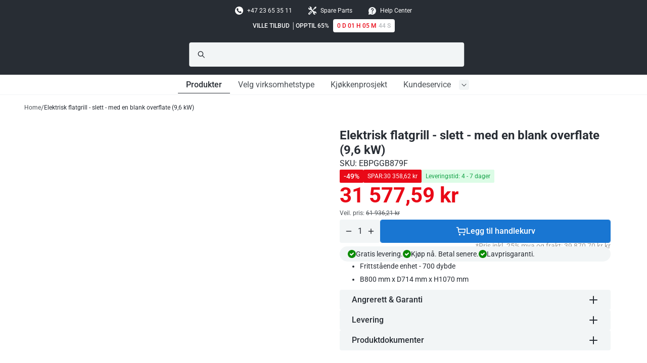

--- FILE ---
content_type: text/html; charset=utf-8
request_url: https://ggmgastro.no/products/elektrisk-flatgrill-slett-med-en-blank-overflate-9-6-kw
body_size: 83893
content:
<!doctype html>
<html
  class="no-js "
  lang="nb"
  style="font-size: 16px">
  <head>
    
    <!-- Google Consent Mode V2 Consentmo -->
    <!-- Google Consent Mode V2 Advanced Mode integration script for Consentmo GDPR Compliance App -->
    <script id="consentmo-gcmv2-advanced-mode-integration">
      const consentOutOfRegion = {
        analytics: true,
        marketing: true,
        functionality: true,
        adsDataRedaction: false,
        urlPassthrough: false,
      };

      window.dataLayer = window.dataLayer || [];
      function gtag(){dataLayer.push(arguments);}

      gtag('consent', 'default', {
        ad_storage: 'denied',
        ad_personalization: 'denied',
        ad_user_data: 'denied',
        analytics_storage: 'denied',
        functionality_storage: 'denied',
        personalization_storage:'denied',
        security_storage: 'granted',
        wait_for_update: 1500
      });

      document.addEventListener('consentmoSignal_onLoad', function(eventData) {
        const csmLoadSignal = eventData.detail || {isActive:false};
        console.log('LIQUID - consentmoSignal_onLoad event', csmLoadSignal);

        if (!csmLoadSignal.isActive) {
          console.log('LIQUID - isActive false - use consentOutOfRegion');
          gtag('consent', 'update', {
            ad_storage: consentOutOfRegion.marketing ? 'granted' : 'denied',
            ad_personalization: consentOutOfRegion.marketing ? 'granted' : 'denied',
            ad_user_data: consentOutOfRegion.marketing ? 'granted' : 'denied',
            analytics_storage: consentOutOfRegion.analytics ? 'granted' : 'denied',
            functionality_storage: consentOutOfRegion.functionality ? 'granted' : 'denied',
            personalization_storage: consentOutOfRegion.functionality ? 'granted' : 'denied',
            security_storage: 'granted',
          });
          gtag('set', 'ads_data_redaction', consentOutOfRegion.adsDataRedaction);
          gtag('set', 'url_passthrough', consentOutOfRegion.urlPassthrough);
          console.log('LIQUID - dataLayer', window.dataLayer);
        } else {
          console.log('LIQUID - set default-consent and subscribe consentmoSignal for consent-update');
          document.addEventListener('consentmoSignal', function(event) {
            const csmSignal = event.detail;
            const consentState = csmSignal.integration?.gcm?.isEnabled ? csmSignal.integration.gcm.state : csmSignal.state;
            console.log('LIQUID - consentmoSignal event', csmSignal);
            console.log('LIQUID - dataLayer', window.dataLayer);

            gtag('consent', 'update', consentState);
            if (csmSignal.integration?.gcm?.isEnabled) {
              gtag('set', 'ads_data_redaction', csmSignal.integration.gcm.adsDataRedaction);
              gtag('set', 'url_passthrough', csmSignal.integration.gcm.urlPassthrough);
            }
          });
        }
      });
    </script>


    <meta charset="utf-8">
    <meta http-equiv="X-UA-Compatible" content="IE=edge">
    <meta name="viewport" content="width=device-width,initial-scale=1">
    <meta name="theme-color" content="">
    <link rel="canonical" href="https://ggmgastro.no/products/elektrisk-flatgrill-slett-med-en-blank-overflate-9-6-kw">
    <link
      rel="preconnect"
      href="https://cdn.shopify.com"
      crossorigin><link
        rel="preconnect"
        href="https://fonts.shopifycdn.com"
        crossorigin><link
        rel="preload"
        as="font"
        href="//ggmgastro.no/cdn/fonts/roboto/roboto_n7.f38007a10afbbde8976c4056bfe890710d51dec2.woff2"
        type="font/woff2"
        crossorigin><link
        rel="preload"
        as="font"
        href="//ggmgastro.no/cdn/fonts/roboto/roboto_n4.2019d890f07b1852f56ce63ba45b2db45d852cba.woff2"
        type="font/woff2"
        crossorigin><link
        rel="preload"
        as="font"
        href="//ggmgastro.no/cdn/fonts/roboto/roboto_n5.250d51708d76acbac296b0e21ede8f81de4e37aa.woff2"
        type="font/woff2"
        crossorigin><link
        rel="preload"
        as="font"
        href="//ggmgastro.no/cdn/fonts/roboto/roboto_n5.250d51708d76acbac296b0e21ede8f81de4e37aa.woff2"
        type="font/woff2"
        crossorigin><link
      rel="preload"
      href="//ggmgastro.no/cdn/shop/t/39/assets/libs.min.js?v=106012353925809858571767694526"
      as="script">
    <link
      rel="preload"
      href="//ggmgastro.no/cdn/shop/t/39/assets/global.min.js?v=10134654888763136981767694524"
      as="script">
    <link
      rel="preload"
      href="//ggmgastro.no/cdn/shop/t/39/assets/base-min.css?v=97347612314776189901767694515"
      as="style">
      <link
      rel="preload"
      href="//ggmgastro.no/cdn/shop/t/39/assets/global-blocks.css?v=109348462393972406411767694523"
      as="style">
            <link
      rel="preload"
      href="//ggmgastro.no/cdn/shop/t/39/assets/component-product_card.css?v=108177281345885008051767694520"
      as="style">
      <link rel="preload" href="//ggmgastro.no/cdn/shop/t/39/assets/component-search.css?v=103286475471433254051767694521" as="style">
    
      <link
        rel="preload"
        href="//ggmgastro.no/cdn/shop/t/39/assets/main-product.css?v=71929846151435374511767694529"
        as="style">
    

    <title>Elektrisk flatgrill - slett - med en blank overflate (9,6 kW)</title><link
        rel="icon"
        type="image/png"
        href="//ggmgastro.no/cdn/shop/files/Modern_Black_Friday_Instagram_Post_360_x_480_px_1231_x_528_px_100_x_100_px_2.png?crop=center&height=32&v=1761207127&width=32">
      <meta name="description" content="Merknader Apparatet leveres med en beskyttelsesfilm og en oljefilm på stekeflaten for å beskytte den mot korrosjon! Vær oppmerksom på at det er helt normalt at stekeplatene misfarges etter første gangs bruk Utførelse Stekeplate fra europeisk produksjon Versjon: elektrisk apparat Utmerket til profesjonell bruk spesielt ">
    
    
<meta property="og:site_name" content="GGM Gastro Norge">
<meta property="og:url" content="https://ggmgastro.no/products/elektrisk-flatgrill-slett-med-en-blank-overflate-9-6-kw">
<meta property="og:title" content="Elektrisk flatgrill - slett - med en blank overflate (9,6 kW)">
<meta property="og:type" content="product">
<meta property="og:description" content="Merknader Apparatet leveres med en beskyttelsesfilm og en oljefilm på stekeflaten for å beskytte den mot korrosjon! Vær oppmerksom på at det er helt normalt at stekeplatene misfarges etter første gangs bruk Utførelse Stekeplate fra europeisk produksjon Versjon: elektrisk apparat Utmerket til profesjonell bruk spesielt "><meta property="og:image" content="http://ggmgastro.no/cdn/shop/files/JPG-EBPGGB879F_0.jpg?v=1764244598">
  <meta property="og:image:secure_url" content="https://ggmgastro.no/cdn/shop/files/JPG-EBPGGB879F_0.jpg?v=1764244598">
  <meta property="og:image:width" content="1500">
  <meta property="og:image:height" content="1500"><meta property="og:price:amount" content="39870.7">
  <meta property="og:price:currency" content="NOK"><meta name="twitter:card" content="summary_large_image">
<meta name="twitter:title" content="Elektrisk flatgrill - slett - med en blank overflate (9,6 kW)">
<meta name="twitter:description" content="Merknader Apparatet leveres med en beskyttelsesfilm og en oljefilm på stekeflaten for å beskytte den mot korrosjon! Vær oppmerksom på at det er helt normalt at stekeplatene misfarges etter første gangs bruk Utførelse Stekeplate fra europeisk produksjon Versjon: elektrisk apparat Utmerket til profesjonell bruk spesielt ">


<script type="application/ld+json">
{
  "@context": "https://schema.org",
  "@type": "WebSite",
  "name": "GGM Gastro Norge",
  "url": "https://ggmgastro.no",
  "description": "Enheter av høy kvalitet, profesjonell rådgivning og skreddersydde produkter til de beste prisene! Bare leas eller kjøp billig. Rask og gratis levering. Tilgjengelig 24 timer i døgnet. 24 timers hotline.",
  "publisher": {
    "@type": "Organization",
    "name": "GGM Gastro Norge"},
  "potentialAction": [
    {
      "@type": "SearchAction",
      "target": "https://ggmgastro.no/search?q={search_term_string}",
      "query-input": "required name=search_term_string"
    },
    {
      "@type": "ContactAction",
      "name": "Help Center",
      "target": "https://helpcenter.ggmgastro.dk/dk"
    }
  ]
}
</script>

<script type="application/ld+json">
{
  "@context": "https://schema.org",
  "@type": "Organization",
  "name": "GGM Gastro Norge",
  "url": "https://ggmgastro.no","contactPoint": [{
    "@type": "ContactPoint",
    "email": "info@ggmgastro.no",
    "contactType": "customer service",
    "areaServed": "DK",
    "availableLanguage": "Danish"
  },
  {
    "@type": "ContactPoint",
    "email": "info@ggmgastro.no",
    "contactType": "customer service",
    "areaServed": "NO",
    "availableLanguage": "Norwegian"
  },
  {
    "@type": "ContactPoint",
    "email": "info@ggmgastro.no",
    "contactType": "customer service",
    "areaServed": ["DK", "NO"],
    "availableLanguage": "English"
  },
  {
    "@type": "ContactPoint",
    "url": "https://helpcenter.ggmgastro.dk/dk",
    "contactType": "customer service",
    "contactOption": "HearingImpairedSupported"
  }],
  "sameAs": [
    "https://helpcenter.ggmgastro.dk/dk"
  ],
  "address": {
    "@type": "PostalAddress",
    "streetAddress": "Gruvgatan 39 B",
    "addressLocality": "Västra Frölunda",
    "addressRegion": "",
    "postalCode": "42130",
    "addressCountry": "SE"
  }
}
</script>





    <style>
  [data-meta-handle] img {
    visibility: hidden;
  }
  [data-meta-handle] img.loaded {
    visibility: visible !important;
  }
</style>

<script>
  window.swapMetaobjectImages = function() {
    if (!window.metaobjectImages) return;
    
    const elements = document.querySelectorAll('[data-meta-handle]');
    
    for (let i = 0; i < elements.length; i++) {
      const element = elements[i];
      const handle = element.getAttribute('data-meta-handle');
      
      if (window.metaobjectImages[handle]) {
        const imageUrl = window.metaobjectImages[handle];
        
        if (element.tagName === 'IMG') {
          element.src = imageUrl;
          element.loading = 'lazy';
          element.classList.add('loaded');
        } else {
          const img = element.querySelector('img');
          if (img) {
            img.src = imageUrl;
            img.loading = 'lazy';
            img.classList.add('loaded');
          }
        }
      } else {
        // Remove image and parent if it's only child
        if (element.tagName === 'IMG') {
          const parent = element.parentElement;
          if (parent && parent.children.length === 1) {
            parent.remove();
          } else {
            element.remove();
          }
        } else {
          const img = element.querySelector('img');
          if (img) {
            if (element.children.length === 1) {
              element.remove();
            } else {
              img.remove();
            }
          }
        }
      }
    }
  };
  
  async function loadMetaobjectImages() {
    try {
      const response = await fetch('/?section_id=metaobject-images-loader');
      const html = await response.text();
      const tempDiv = document.createElement('div');
      tempDiv.innerHTML = html;
      const dataElement = tempDiv.querySelector('#metaobject-images-data');
      
      if (dataElement) {
        const imagesArray = JSON.parse(dataElement.textContent);
        window.metaobjectImages = {};
        imagesArray.forEach(item => {
          window.metaobjectImages[item.handle] = item.image_url;
        });
        window.swapMetaobjectImages();
        
        // Recalculate desktop menu height after images load
        const desktopMenu = document.querySelector('desktop-menu-carousel');
        if (desktopMenu && typeof desktopMenu.updateHeights === 'function') {
          // Wait for any menu images to load before recalculating
          const menuImages = desktopMenu.querySelectorAll('img');
          const imagePromises = Array.from(menuImages).map(img => {
            if (img.complete) return Promise.resolve();
            return new Promise(resolve => {
              img.addEventListener('load', resolve, { once: true });
              img.addEventListener('error', resolve, { once: true });
              // Fallback timeout
              setTimeout(resolve, 1000);
            });
          });
          
          Promise.all(imagePromises).then(() => {
            // Double requestAnimationFrame to ensure layout is complete
            requestAnimationFrame(() => {
              requestAnimationFrame(() => {
                desktopMenu.updateHeights();
              });
            });
          });
        }
      }
    } catch (error) {}
  }
  
  if ('requestIdleCallback' in window) {
    requestIdleCallback(loadMetaobjectImages, { timeout: 5000 });
  } else {
    window.addEventListener('load', () => setTimeout(loadMetaobjectImages, 200));
  }
</script>


    <script>
          document.documentElement.className = document.documentElement.className.replace('no-js', 'js');
          document.documentElement.style.setProperty('--window-height', window.innerHeight + 'px');


          (function () {
      window.onpageshow = function (event) {
        if (event.persisted) {
         window.location.reload();
        }
      };
          })();
    </script>
    <script>window.performance && window.performance.mark && window.performance.mark('shopify.content_for_header.start');</script><meta name="google-site-verification" content="oyd9mh47iPCuYlnfyCPmpenOnTSQzmE6d0Yo0LAKzTo">
<meta id="shopify-digital-wallet" name="shopify-digital-wallet" content="/77351780626/digital_wallets/dialog">
<meta name="shopify-checkout-api-token" content="9cf8e69b8d01508179fbf6b6c0efbf1d">
<meta id="in-context-paypal-metadata" data-shop-id="77351780626" data-venmo-supported="false" data-environment="production" data-locale="en_US" data-paypal-v4="true" data-currency="NOK">
<link rel="alternate" type="application/json+oembed" href="https://ggmgastro.no/products/elektrisk-flatgrill-slett-med-en-blank-overflate-9-6-kw.oembed">
<script async="async" src="/checkouts/internal/preloads.js?locale=nb-NO"></script>
<script id="shopify-features" type="application/json">{"accessToken":"9cf8e69b8d01508179fbf6b6c0efbf1d","betas":["rich-media-storefront-analytics"],"domain":"ggmgastro.no","predictiveSearch":true,"shopId":77351780626,"locale":"nb"}</script>
<script>var Shopify = Shopify || {};
Shopify.shop = "ggm-gastro-norway.myshopify.com";
Shopify.locale = "nb";
Shopify.currency = {"active":"NOK","rate":"1.0"};
Shopify.country = "NO";
Shopify.theme = {"name":"LIVE | GGM Gastro x coi","id":180006945042,"schema_name":"Revolution","schema_version":"1.0.0","theme_store_id":null,"role":"main"};
Shopify.theme.handle = "null";
Shopify.theme.style = {"id":null,"handle":null};
Shopify.cdnHost = "ggmgastro.no/cdn";
Shopify.routes = Shopify.routes || {};
Shopify.routes.root = "/";</script>
<script type="module">!function(o){(o.Shopify=o.Shopify||{}).modules=!0}(window);</script>
<script>!function(o){function n(){var o=[];function n(){o.push(Array.prototype.slice.apply(arguments))}return n.q=o,n}var t=o.Shopify=o.Shopify||{};t.loadFeatures=n(),t.autoloadFeatures=n()}(window);</script>
<script id="shop-js-analytics" type="application/json">{"pageType":"product"}</script>
<script defer="defer" async type="module" src="//ggmgastro.no/cdn/shopifycloud/shop-js/modules/v2/client.init-shop-cart-sync_Cq55waMD.nb.esm.js"></script>
<script defer="defer" async type="module" src="//ggmgastro.no/cdn/shopifycloud/shop-js/modules/v2/chunk.common_DIOnffBL.esm.js"></script>
<script defer="defer" async type="module" src="//ggmgastro.no/cdn/shopifycloud/shop-js/modules/v2/chunk.modal_DOnzx6pZ.esm.js"></script>
<script type="module">
  await import("//ggmgastro.no/cdn/shopifycloud/shop-js/modules/v2/client.init-shop-cart-sync_Cq55waMD.nb.esm.js");
await import("//ggmgastro.no/cdn/shopifycloud/shop-js/modules/v2/chunk.common_DIOnffBL.esm.js");
await import("//ggmgastro.no/cdn/shopifycloud/shop-js/modules/v2/chunk.modal_DOnzx6pZ.esm.js");

  window.Shopify.SignInWithShop?.initShopCartSync?.({"fedCMEnabled":true,"windoidEnabled":true});

</script>
<script>(function() {
  var isLoaded = false;
  function asyncLoad() {
    if (isLoaded) return;
    isLoaded = true;
    var urls = ["\/\/cdn.shopify.com\/proxy\/231d1500627e96f69ae27080600c42e06817459678531872144d87c2bc45c1d0\/sbzstag.cirkleinc.com\/?shop=ggm-gastro-norway.myshopify.com\u0026sp-cache-control=cHVibGljLCBtYXgtYWdlPTkwMA"];
    for (var i = 0; i < urls.length; i++) {
      var s = document.createElement('script');
      s.type = 'text/javascript';
      s.async = true;
      s.src = urls[i];
      var x = document.getElementsByTagName('script')[0];
      x.parentNode.insertBefore(s, x);
    }
  };
  if(window.attachEvent) {
    window.attachEvent('onload', asyncLoad);
  } else {
    window.addEventListener('load', asyncLoad, false);
  }
})();</script>
<script id="__st">var __st={"a":77351780626,"offset":3600,"reqid":"3928c84e-d9c7-4931-8512-75b9021b8528-1769036042","pageurl":"ggmgastro.no\/products\/elektrisk-flatgrill-slett-med-en-blank-overflate-9-6-kw","u":"fba520fd38b3","p":"product","rtyp":"product","rid":8402073354514};</script>
<script>window.ShopifyPaypalV4VisibilityTracking = true;</script>
<script id="captcha-bootstrap">!function(){'use strict';const t='contact',e='account',n='new_comment',o=[[t,t],['blogs',n],['comments',n],[t,'customer']],c=[[e,'customer_login'],[e,'guest_login'],[e,'recover_customer_password'],[e,'create_customer']],r=t=>t.map((([t,e])=>`form[action*='/${t}']:not([data-nocaptcha='true']) input[name='form_type'][value='${e}']`)).join(','),a=t=>()=>t?[...document.querySelectorAll(t)].map((t=>t.form)):[];function s(){const t=[...o],e=r(t);return a(e)}const i='password',u='form_key',d=['recaptcha-v3-token','g-recaptcha-response','h-captcha-response',i],f=()=>{try{return window.sessionStorage}catch{return}},m='__shopify_v',_=t=>t.elements[u];function p(t,e,n=!1){try{const o=window.sessionStorage,c=JSON.parse(o.getItem(e)),{data:r}=function(t){const{data:e,action:n}=t;return t[m]||n?{data:e,action:n}:{data:t,action:n}}(c);for(const[e,n]of Object.entries(r))t.elements[e]&&(t.elements[e].value=n);n&&o.removeItem(e)}catch(o){console.error('form repopulation failed',{error:o})}}const l='form_type',E='cptcha';function T(t){t.dataset[E]=!0}const w=window,h=w.document,L='Shopify',v='ce_forms',y='captcha';let A=!1;((t,e)=>{const n=(g='f06e6c50-85a8-45c8-87d0-21a2b65856fe',I='https://cdn.shopify.com/shopifycloud/storefront-forms-hcaptcha/ce_storefront_forms_captcha_hcaptcha.v1.5.2.iife.js',D={infoText:'Beskyttet av hCaptcha',privacyText:'Personvern',termsText:'Vilkår'},(t,e,n)=>{const o=w[L][v],c=o.bindForm;if(c)return c(t,g,e,D).then(n);var r;o.q.push([[t,g,e,D],n]),r=I,A||(h.body.append(Object.assign(h.createElement('script'),{id:'captcha-provider',async:!0,src:r})),A=!0)});var g,I,D;w[L]=w[L]||{},w[L][v]=w[L][v]||{},w[L][v].q=[],w[L][y]=w[L][y]||{},w[L][y].protect=function(t,e){n(t,void 0,e),T(t)},Object.freeze(w[L][y]),function(t,e,n,w,h,L){const[v,y,A,g]=function(t,e,n){const i=e?o:[],u=t?c:[],d=[...i,...u],f=r(d),m=r(i),_=r(d.filter((([t,e])=>n.includes(e))));return[a(f),a(m),a(_),s()]}(w,h,L),I=t=>{const e=t.target;return e instanceof HTMLFormElement?e:e&&e.form},D=t=>v().includes(t);t.addEventListener('submit',(t=>{const e=I(t);if(!e)return;const n=D(e)&&!e.dataset.hcaptchaBound&&!e.dataset.recaptchaBound,o=_(e),c=g().includes(e)&&(!o||!o.value);(n||c)&&t.preventDefault(),c&&!n&&(function(t){try{if(!f())return;!function(t){const e=f();if(!e)return;const n=_(t);if(!n)return;const o=n.value;o&&e.removeItem(o)}(t);const e=Array.from(Array(32),(()=>Math.random().toString(36)[2])).join('');!function(t,e){_(t)||t.append(Object.assign(document.createElement('input'),{type:'hidden',name:u})),t.elements[u].value=e}(t,e),function(t,e){const n=f();if(!n)return;const o=[...t.querySelectorAll(`input[type='${i}']`)].map((({name:t})=>t)),c=[...d,...o],r={};for(const[a,s]of new FormData(t).entries())c.includes(a)||(r[a]=s);n.setItem(e,JSON.stringify({[m]:1,action:t.action,data:r}))}(t,e)}catch(e){console.error('failed to persist form',e)}}(e),e.submit())}));const S=(t,e)=>{t&&!t.dataset[E]&&(n(t,e.some((e=>e===t))),T(t))};for(const o of['focusin','change'])t.addEventListener(o,(t=>{const e=I(t);D(e)&&S(e,y())}));const B=e.get('form_key'),M=e.get(l),P=B&&M;t.addEventListener('DOMContentLoaded',(()=>{const t=y();if(P)for(const e of t)e.elements[l].value===M&&p(e,B);[...new Set([...A(),...v().filter((t=>'true'===t.dataset.shopifyCaptcha))])].forEach((e=>S(e,t)))}))}(h,new URLSearchParams(w.location.search),n,t,e,['guest_login'])})(!0,!0)}();</script>
<script integrity="sha256-4kQ18oKyAcykRKYeNunJcIwy7WH5gtpwJnB7kiuLZ1E=" data-source-attribution="shopify.loadfeatures" defer="defer" src="//ggmgastro.no/cdn/shopifycloud/storefront/assets/storefront/load_feature-a0a9edcb.js" crossorigin="anonymous"></script>
<script data-source-attribution="shopify.dynamic_checkout.dynamic.init">var Shopify=Shopify||{};Shopify.PaymentButton=Shopify.PaymentButton||{isStorefrontPortableWallets:!0,init:function(){window.Shopify.PaymentButton.init=function(){};var t=document.createElement("script");t.src="https://ggmgastro.no/cdn/shopifycloud/portable-wallets/latest/portable-wallets.nb.js",t.type="module",document.head.appendChild(t)}};
</script>
<script data-source-attribution="shopify.dynamic_checkout.buyer_consent">
  function portableWalletsHideBuyerConsent(e){var t=document.getElementById("shopify-buyer-consent"),n=document.getElementById("shopify-subscription-policy-button");t&&n&&(t.classList.add("hidden"),t.setAttribute("aria-hidden","true"),n.removeEventListener("click",e))}function portableWalletsShowBuyerConsent(e){var t=document.getElementById("shopify-buyer-consent"),n=document.getElementById("shopify-subscription-policy-button");t&&n&&(t.classList.remove("hidden"),t.removeAttribute("aria-hidden"),n.addEventListener("click",e))}window.Shopify?.PaymentButton&&(window.Shopify.PaymentButton.hideBuyerConsent=portableWalletsHideBuyerConsent,window.Shopify.PaymentButton.showBuyerConsent=portableWalletsShowBuyerConsent);
</script>
<script data-source-attribution="shopify.dynamic_checkout.cart.bootstrap">document.addEventListener("DOMContentLoaded",(function(){function t(){return document.querySelector("shopify-accelerated-checkout-cart, shopify-accelerated-checkout")}if(t())Shopify.PaymentButton.init();else{new MutationObserver((function(e,n){t()&&(Shopify.PaymentButton.init(),n.disconnect())})).observe(document.body,{childList:!0,subtree:!0})}}));
</script>
<link id="shopify-accelerated-checkout-styles" rel="stylesheet" media="screen" href="https://ggmgastro.no/cdn/shopifycloud/portable-wallets/latest/accelerated-checkout-backwards-compat.css" crossorigin="anonymous">
<style id="shopify-accelerated-checkout-cart">
        #shopify-buyer-consent {
  margin-top: 1em;
  display: inline-block;
  width: 100%;
}

#shopify-buyer-consent.hidden {
  display: none;
}

#shopify-subscription-policy-button {
  background: none;
  border: none;
  padding: 0;
  text-decoration: underline;
  font-size: inherit;
  cursor: pointer;
}

#shopify-subscription-policy-button::before {
  box-shadow: none;
}

      </style>

<script>window.performance && window.performance.mark && window.performance.mark('shopify.content_for_header.end');</script>
    <link href="//ggmgastro.no/cdn/shop/t/39/assets/product-feature-badges.css?v=98842895480674861851767694532" rel="stylesheet" type="text/css" media="all" />


    


<style data-shopify>
  :root,
    .colorGroup--primary {

      --background_color: #ffffff;
      --background_rgb: 255, 255, 255;
      --background_semitransparent: rgba(255, 255, 255, 0.6);
      --background_color_2: #f2f5f6;
      --primary_text: #282d34;
      --primary_text_semitransparent: rgba(40, 45, 52, 0.8);
      --secondary_text: #f2f5f6;
      --secondary_text_semitransparent: rgba(242, 245, 246, 0.6);
      --primary_accent: #e90917;
      --secondary_accent: #1976d2;

      --primary_grey: #4d5257;
      --secondary_grey: #b7babd;
      --tertiary_grey: #f2f5f6;
      --tertiary_grey_semitransparent: rgba(242, 245, 246, 0.5);


      --button-bg: #e90917;
      --button-content: #ffffff;
      --button-border: #e90917;
    }
  
    .colorGroup--secondary {

      --background_color: #282d34;
      --background_rgb: 40, 45, 52;
      --background_semitransparent: rgba(40, 45, 52, 0.6);
      --background_color_2: #ffffff;
      --primary_text: #ffffff;
      --primary_text_semitransparent: rgba(255, 255, 255, 0.8);
      --secondary_text: #282d34;
      --secondary_text_semitransparent: rgba(40, 45, 52, 0.6);
      --primary_accent: #e90917;
      --secondary_accent: #e90917;

      --primary_grey: #4d5257;
      --secondary_grey: #b7babd;
      --tertiary_grey: #f2f5f6;
      --tertiary_grey_semitransparent: rgba(242, 245, 246, 0.5);


      --button-bg: #e90917;
      --button-content: #282d34;
      --button-border: #e90917;
    }
  
    .colorGroup--misc {

      --background_color: #f8f8f8;
      --background_rgb: 248, 248, 248;
      --background_semitransparent: rgba(248, 248, 248, 0.6);
      --background_color_2: #f2f5f6;
      --primary_text: #121212;
      --primary_text_semitransparent: rgba(18, 18, 18, 0.8);
      --secondary_text: #b7babd;
      --secondary_text_semitransparent: rgba(183, 186, 189, 0.6);
      --primary_accent: #e90917;
      --secondary_accent: #2538b0;

      --primary_grey: #393f3e;
      --secondary_grey: #cfd0d5;
      --tertiary_grey: #f2f2f0;
      --tertiary_grey_semitransparent: rgba(242, 242, 240, 0.5);


      --button-bg: #e90917;
      --button-content: #f8f8f8;
      --button-border: #e90917;
    }
  
    .colorGroup--scheme-bdb2d921-0da6-4141-9bd7-d558c9f4403b {

      --background_color: #ac7373;
      --background_rgb: 172, 115, 115;
      --background_semitransparent: rgba(172, 115, 115, 0.6);
      --background_color_2: #fffccc;
      --primary_text: #a771e0;
      --primary_text_semitransparent: rgba(167, 113, 224, 0.8);
      --secondary_text: #dcfce6;
      --secondary_text_semitransparent: rgba(220, 252, 230, 0.6);
      --primary_accent: #65b2e8;
      --secondary_accent: #2538b0;

      --primary_grey: #ffa500;
      --secondary_grey: #e90917;
      --tertiary_grey: #2538b0;
      --tertiary_grey_semitransparent: rgba(37, 56, 176, 0.5);


      --button-bg: #65b2e8;
      --button-content: #ac7373;
      --button-border: #65b2e8;
    }
  
    .colorGroup--scheme-7b1c7bdb-36f9-42e9-8f4f-4bd4fa360f57 {

      --background_color: #ffffff;
      --background_rgb: 255, 255, 255;
      --background_semitransparent: rgba(255, 255, 255, 0.6);
      --background_color_2: #f2f5f6;
      --primary_text: #282d34;
      --primary_text_semitransparent: rgba(40, 45, 52, 0.8);
      --secondary_text: #282d34;
      --secondary_text_semitransparent: rgba(40, 45, 52, 0.6);
      --primary_accent: #282d34;
      --secondary_accent: #0145a3;

      --primary_grey: #4d5257;
      --secondary_grey: #b7babd;
      --tertiary_grey: #f2f5f6;
      --tertiary_grey_semitransparent: rgba(242, 245, 246, 0.5);


      --button-bg: #282d34;
      --button-content: #ffffff;
      --button-border: #282d34;
    }
  
    .colorGroup--scheme-8260ee84-41aa-401e-9c35-abcc66e0bdbb {

      --background_color: #ffffff;
      --background_rgb: 255, 255, 255;
      --background_semitransparent: rgba(255, 255, 255, 0.6);
      --background_color_2: #f2f5f6;
      --primary_text: #282d34;
      --primary_text_semitransparent: rgba(40, 45, 52, 0.8);
      --secondary_text: #282d34;
      --secondary_text_semitransparent: rgba(40, 45, 52, 0.6);
      --primary_accent: #e90917;
      --secondary_accent: #0145a3;

      --primary_grey: #4d5257;
      --secondary_grey: #b7babd;
      --tertiary_grey: #f2f5f6;
      --tertiary_grey_semitransparent: rgba(242, 245, 246, 0.5);


      --button-bg: #e90917;
      --button-content: #ffffff;
      --button-border: #e90917;
    }
  
    .colorGroup--scheme-62b9bad4-ab53-4c70-af5b-895c6170d366 {

      --background_color: #ffffff;
      --background_rgb: 255, 255, 255;
      --background_semitransparent: rgba(255, 255, 255, 0.6);
      --background_color_2: #f2f5f6;
      --primary_text: #282d34;
      --primary_text_semitransparent: rgba(40, 45, 52, 0.8);
      --secondary_text: #ffffff;
      --secondary_text_semitransparent: rgba(255, 255, 255, 0.6);
      --primary_accent: #e90917;
      --secondary_accent: #1976d2;

      --primary_grey: #4d5257;
      --secondary_grey: #e90917;
      --tertiary_grey: #f2f5f6;
      --tertiary_grey_semitransparent: rgba(242, 245, 246, 0.5);


      --button-bg: #e90917;
      --button-content: #ffffff;
      --button-border: #e90917;
    }
  
    .colorGroup--scheme-9764726c-529f-4f3f-8c68-60c103004b6a {

      --background_color: #ffffff;
      --background_rgb: 255, 255, 255;
      --background_semitransparent: rgba(255, 255, 255, 0.6);
      --background_color_2: #f2f5f6;
      --primary_text: #282d34;
      --primary_text_semitransparent: rgba(40, 45, 52, 0.8);
      --secondary_text: #ffffff;
      --secondary_text_semitransparent: rgba(255, 255, 255, 0.6);
      --primary_accent: #282d34;
      --secondary_accent: #1976d2;

      --primary_grey: #4d5257;
      --secondary_grey: #e90917;
      --tertiary_grey: #cfd0d5;
      --tertiary_grey_semitransparent: rgba(207, 208, 213, 0.5);


      --button-bg: #282d34;
      --button-content: #ffffff;
      --button-border: #282d34;
    }
  
    .colorGroup--scheme-f1713daa-94c8-475b-a06c-68d086ba76ea {

      --background_color: #282d34;
      --background_rgb: 40, 45, 52;
      --background_semitransparent: rgba(40, 45, 52, 0.6);
      --background_color_2: #ffffff;
      --primary_text: #ffffff;
      --primary_text_semitransparent: rgba(255, 255, 255, 0.8);
      --secondary_text: #ffffff;
      --secondary_text_semitransparent: rgba(255, 255, 255, 0.6);
      --primary_accent: #65b2e8;
      --secondary_accent: #e90917;

      --primary_grey: #4d5257;
      --secondary_grey: #b7babd;
      --tertiary_grey: #f2f5f6;
      --tertiary_grey_semitransparent: rgba(242, 245, 246, 0.5);


      --button-bg: #65b2e8;
      --button-content: #282d34;
      --button-border: #65b2e8;
    }
  
    .colorGroup--scheme-7acfa519-b9ed-414c-9869-198787083025 {

      --background_color: #282d34;
      --background_rgb: 40, 45, 52;
      --background_semitransparent: rgba(40, 45, 52, 0.6);
      --background_color_2: #282d34;
      --primary_text: #ffffff;
      --primary_text_semitransparent: rgba(255, 255, 255, 0.8);
      --secondary_text: #e90917;
      --secondary_text_semitransparent: rgba(233, 9, 23, 0.6);
      --primary_accent: #e90917;
      --secondary_accent: #e90917;

      --primary_grey: #e90917;
      --secondary_grey: #b7babd;
      --tertiary_grey: #cfd0d5;
      --tertiary_grey_semitransparent: rgba(207, 208, 213, 0.5);


      --button-bg: #e90917;
      --button-content: #282d34;
      --button-border: #e90917;
    }
  
    .colorGroup--scheme-02f985f0-61ea-413b-8b81-bb2eeec06581 {

      --background_color: #ffffff;
      --background_rgb: 255, 255, 255;
      --background_semitransparent: rgba(255, 255, 255, 0.6);
      --background_color_2: #f2f5f6;
      --primary_text: #282d34;
      --primary_text_semitransparent: rgba(40, 45, 52, 0.8);
      --secondary_text: #f2f5f6;
      --secondary_text_semitransparent: rgba(242, 245, 246, 0.6);
      --primary_accent: #e90917;
      --secondary_accent: #1976d2;

      --primary_grey: #4d5257;
      --secondary_grey: #b7babd;
      --tertiary_grey: #f2f5f6;
      --tertiary_grey_semitransparent: rgba(242, 245, 246, 0.5);


      --button-bg: #e90917;
      --button-content: #ffffff;
      --button-border: #e90917;
    }
  
    .colorGroup--scheme-00f2e44d-9488-42c7-9453-17cf3e157ceb {

      --background_color: #ffffff;
      --background_rgb: 255, 255, 255;
      --background_semitransparent: rgba(255, 255, 255, 0.6);
      --background_color_2: #f2f5f6;
      --primary_text: #282d34;
      --primary_text_semitransparent: rgba(40, 45, 52, 0.8);
      --secondary_text: #f2f5f6;
      --secondary_text_semitransparent: rgba(242, 245, 246, 0.6);
      --primary_accent: rgba(0,0,0,0);
      --secondary_accent: #1976d2;

      --primary_grey: rgba(0,0,0,0);
      --secondary_grey: #b7babd;
      --tertiary_grey: #f2f5f6;
      --tertiary_grey_semitransparent: rgba(242, 245, 246, 0.5);


      --button-bg: rgba(0,0,0,0);
      --button-content: #ffffff;
      --button-border: rgba(0,0,0,0);
    }
  
    .colorGroup--scheme-bfe08ae2-0e93-434e-a7e6-f69497d94a55 {

      --background_color: #282d34;
      --background_rgb: 40, 45, 52;
      --background_semitransparent: rgba(40, 45, 52, 0.6);
      --background_color_2: #ffffff;
      --primary_text: #ffffff;
      --primary_text_semitransparent: rgba(255, 255, 255, 0.8);
      --secondary_text: #ffffff;
      --secondary_text_semitransparent: rgba(255, 255, 255, 0.6);
      --primary_accent: rgba(0,0,0,0);
      --secondary_accent: #e90917;

      --primary_grey: #4d5257;
      --secondary_grey: #b7babd;
      --tertiary_grey: #f2f5f6;
      --tertiary_grey_semitransparent: rgba(242, 245, 246, 0.5);


      --button-bg: rgba(0,0,0,0);
      --button-content: #282d34;
      --button-border: rgba(0,0,0,0);
    }
  
    .colorGroup--scheme-11273de4-e65f-45cd-a255-0946a50eb596 {

      --background_color: #e90917;
      --background_rgb: 233, 9, 23;
      --background_semitransparent: rgba(233, 9, 23, 0.6);
      --background_color_2: #f2f5f6;
      --primary_text: #ffffff;
      --primary_text_semitransparent: rgba(255, 255, 255, 0.8);
      --secondary_text: #f2f5f6;
      --secondary_text_semitransparent: rgba(242, 245, 246, 0.6);
      --primary_accent: #e90917;
      --secondary_accent: #e90917;

      --primary_grey: #4d5257;
      --secondary_grey: #b7babd;
      --tertiary_grey: #f2f5f6;
      --tertiary_grey_semitransparent: rgba(242, 245, 246, 0.5);


      --button-bg: #e90917;
      --button-content: #e90917;
      --button-border: #e90917;
    }
  
    .colorGroup--scheme-e3b29d6b-15d6-458c-97a8-6cf49b23db3e {

      --background_color: #ffffff;
      --background_rgb: 255, 255, 255;
      --background_semitransparent: rgba(255, 255, 255, 0.6);
      --background_color_2: #f2f5f6;
      --primary_text: #282d34;
      --primary_text_semitransparent: rgba(40, 45, 52, 0.8);
      --secondary_text: #f2f5f6;
      --secondary_text_semitransparent: rgba(242, 245, 246, 0.6);
      --primary_accent: #e90917;
      --secondary_accent: #1976d2;

      --primary_grey: #4d5257;
      --secondary_grey: #b7babd;
      --tertiary_grey: #f2f5f6;
      --tertiary_grey_semitransparent: rgba(242, 245, 246, 0.5);


      --button-bg: #e90917;
      --button-content: #ffffff;
      --button-border: #e90917;
    }
  
    .colorGroup--scheme-6edb4ac2-f0b9-4912-bd26-cba0ccbd5613 {

      --background_color: #fcdfe7;
      --background_rgb: 252, 223, 231;
      --background_semitransparent: rgba(252, 223, 231, 0.6);
      --background_color_2: #fcdfe7;
      --primary_text: #000000;
      --primary_text_semitransparent: rgba(0, 0, 0, 0.8);
      --secondary_text: #f2f5f6;
      --secondary_text_semitransparent: rgba(242, 245, 246, 0.6);
      --primary_accent: #e90917;
      --secondary_accent: #1976d2;

      --primary_grey: #4d5257;
      --secondary_grey: #b7babd;
      --tertiary_grey: #f2f5f6;
      --tertiary_grey_semitransparent: rgba(242, 245, 246, 0.5);


      --button-bg: #e90917;
      --button-content: #fcdfe7;
      --button-border: #e90917;
    }
  
    .colorGroup--scheme-eb52c0b8-0e23-4fab-b6e6-beb024633f11 {

      --background_color: #ffffff;
      --background_rgb: 255, 255, 255;
      --background_semitransparent: rgba(255, 255, 255, 0.6);
      --background_color_2: rgba(0,0,0,0);
      --primary_text: rgba(0,0,0,0);
      --primary_text_semitransparent: rgba(0, 0, 0, 0.8);
      --secondary_text: rgba(0,0,0,0);
      --secondary_text_semitransparent: rgba(0, 0, 0, 0.6);
      --primary_accent: rgba(0,0,0,0);
      --secondary_accent: rgba(0,0,0,0);

      --primary_grey: rgba(0,0,0,0);
      --secondary_grey: rgba(0,0,0,0);
      --tertiary_grey: rgba(0,0,0,0);
      --tertiary_grey_semitransparent: rgba(0, 0, 0, 0.5);


      --button-bg: rgba(0,0,0,0);
      --button-content: #ffffff;
      --button-border: rgba(0,0,0,0);
    }
  


@font-face {
  font-family: 'Heading Font';
  src: url("//ggmgastro.no/cdn/fonts/roboto/roboto_n7.f38007a10afbbde8976c4056bfe890710d51dec2.woff2") format('woff2');
  font-style: normal;
  font-display: swap;
}

@font-face {
  font-family: 'Paragraph Primary Font';
  src: url("//ggmgastro.no/cdn/fonts/roboto/roboto_n4.2019d890f07b1852f56ce63ba45b2db45d852cba.woff2") format('woff2');
  font-style: normal;
  font-display: swap;
}

@font-face {
  font-family: 'Paragraph Secondary Font';
  src: url("//ggmgastro.no/cdn/fonts/roboto/roboto_n5.250d51708d76acbac296b0e21ede8f81de4e37aa.woff2") format('woff2');
  font-style: normal;
  font-display: swap;
}

@font-face {
  font-family: 'Paragraph Tertiary Font';
  src: url("//ggmgastro.no/cdn/fonts/roboto/roboto_n5.250d51708d76acbac296b0e21ede8f81de4e37aa.woff2") format('woff2');
  font-style: normal;
  font-display: swap;
}

@font-face {
  font-family: 'Button Font';
  src: url("//ggmgastro.no/cdn/fonts/roboto/roboto_n5.250d51708d76acbac296b0e21ede8f81de4e37aa.woff2") format('woff2');
  font-style: normal;
  font-display: swap;
}



:root {
  --body_color : #FFFFFF;
  

--loader_color: #1976d2;
--submenu-position: 114px;

--label_onSale_Bg: #e90917;
--label_onSale_text: #ffffff;
--label_custom_Bg: #ffa500;
--label_custom_text: #ffffff;
--label_soldOut_Bg: #1976d2;
--label_soldOut_text: #ffffff;

--alert_success: #16a349;
--alert_error: #e90917;

--pageTransitionColor: #FFFFFF;

--badges_color: #16A349;
--badges_color_2: #DCFCE6;


/* BUTTONS */
--btn_primary_on_light_bg: rgb(40, 45, 52);
  --btn_primary_on_light_txt: rgb(255, 255, 255);
  --btn_primary_on_light_border: rgb(40, 45, 52);

  --btn_primary_on_dark_bg: rgb(255, 255, 255);
  --btn_primary_on_dark_txt: rgb(40, 45, 52);
  --btn_primary_on_dark_border: rgb(255, 255, 255);

  --btn_primary_on_light_txt_hover: rgb(255, 255, 255);
  --btn_primary_on_light_border_hover: rgb(40, 45, 52);

  --btn_primary_on_dark_txt_hover: rgb(40, 45, 52);
  --btn_primary_on_dark_border_hover: rgb(255, 255, 255);

  --btn_secondary_bg: rgb(40, 45, 52);

  --btn_secondary_bg_hover: rgba(0, 0, 0, 0.0);
  --btn_secondary_text_hover: rgb(255, 255, 255);
  --btn_secondary_border_hover: rgb(183, 186, 189);

  --btn_cart_bg: rgb(25, 118, 210);
  --btn_cart_text: rgb(255, 255, 255);
  --btn_cart_border: rgb(25, 118, 210);



    /* FONTS */
    --type_heading_font: Heading Font;
    --type_primary_paragraph_font: Paragraph Primary Font;
    --type_secondary_paragraph_font: Paragraph Secondary Font;
    --type_tertiary_font: Paragraph Tertiary Font;
    --type_button_font: Button Font;

    --weight_heading_font: 500;
    --weight_paragraph_font: 400;
    --weight_secondary_font: 500;
    --weight_tertiary_font: 500;
    --weight_button_font: 500;



    --announcement-height-fixed: 16px;
    --announcement-dynamic-height: 0;
    --header-height-fixed: 114px;

    --header-dynamic-height: 0;

    --section_max_width: 1440px;
  }
</style>
    <link href="//ggmgastro.no/cdn/shop/t/39/assets/base-min.css?v=97347612314776189901767694515" rel="stylesheet" type="text/css" media="all" />
    <link href="//ggmgastro.no/cdn/shop/t/39/assets/global-blocks.css?v=109348462393972406411767694523" rel="stylesheet" type="text/css" media="all" />
    <link
      rel="stylesheet"
      href="//ggmgastro.no/cdn/shop/t/39/assets/component-product_card.css?v=108177281345885008051767694520"
      media="print"
      onload="this.media='all'">
    <noscript><link href="//ggmgastro.no/cdn/shop/t/39/assets/component-product_card.css?v=108177281345885008051767694520" rel="stylesheet" type="text/css" media="all" /></noscript>
    <link href="//ggmgastro.no/cdn/shop/t/39/assets/spare-parts-finder.css?v=54087883528219517231767696304" rel="stylesheet" type="text/css" media="all" />
    <link href="//ggmgastro.no/cdn/shop/t/39/assets/spare-parts-results.css?v=120023175803610698931767696304" rel="stylesheet" type="text/css" media="all" />
    <link href="//ggmgastro.no/cdn/shop/t/39/assets/spare-parts-header.css?v=88119605212112661521767696304" rel="stylesheet" type="text/css" media="all" />

    

<!-- BEGIN app block: shopify://apps/consentmo-gdpr/blocks/gdpr_cookie_consent/4fbe573f-a377-4fea-9801-3ee0858cae41 -->


<!-- END app block --><!-- BEGIN app block: shopify://apps/blockify-fraud-filter/blocks/app_embed/2e3e0ba5-0e70-447a-9ec5-3bf76b5ef12e --> 
 
 
    <script>
        window.blockifyShopIdentifier = "ggm-gastro-norway.myshopify.com";
        window.ipBlockerMetafields = "{\"showOverlayByPass\":false,\"disableSpyExtensions\":false,\"blockUnknownBots\":false,\"activeApp\":true,\"blockByMetafield\":true,\"visitorAnalytic\":true,\"showWatermark\":true,\"token\":\"eyJhbGciOiJIUzI1NiIsInR5cCI6IkpXVCJ9.eyJzaG9wIjoiZ2dtLWdhc3Ryby1ub3J3YXkubXlzaG9waWZ5LmNvbSIsImlhdCI6MTc2NTc5MTc1NH0.HwtFaYY1293Of4URkjbG88esV8_fW30GZHxsARcenG4\"}";
        window.blockifyRules = "{\"whitelist\":[],\"blacklist\":[{\"id\":1774198,\"type\":\"1\",\"country\":\"CN\",\"criteria\":\"3\",\"priority\":\"1\"}]}";
        window.ipblockerBlockTemplate = "{\"customCss\":\"#blockify---container{--bg-blockify: #fff;position:relative}#blockify---container::after{content:'';position:absolute;inset:0;background-repeat:no-repeat !important;background-size:cover !important;background:var(--bg-blockify);z-index:0}#blockify---container #blockify---container__inner{display:flex;flex-direction:column;align-items:center;position:relative;z-index:1}#blockify---container #blockify---container__inner #blockify-block-content{display:flex;flex-direction:column;align-items:center;text-align:center}#blockify---container #blockify---container__inner #blockify-block-content #blockify-block-superTitle{display:none !important}#blockify---container #blockify---container__inner #blockify-block-content #blockify-block-title{font-size:313%;font-weight:bold;margin-top:1em}@media only screen and (min-width: 768px) and (max-width: 1199px){#blockify---container #blockify---container__inner #blockify-block-content #blockify-block-title{font-size:188%}}@media only screen and (max-width: 767px){#blockify---container #blockify---container__inner #blockify-block-content #blockify-block-title{font-size:107%}}#blockify---container #blockify---container__inner #blockify-block-content #blockify-block-description{font-size:125%;margin:1.5em;line-height:1.5}@media only screen and (min-width: 768px) and (max-width: 1199px){#blockify---container #blockify---container__inner #blockify-block-content #blockify-block-description{font-size:88%}}@media only screen and (max-width: 767px){#blockify---container #blockify---container__inner #blockify-block-content #blockify-block-description{font-size:107%}}#blockify---container #blockify---container__inner #blockify-block-content #blockify-block-description #blockify-block-text-blink{display:none !important}#blockify---container #blockify---container__inner #blockify-logo-block-image{position:relative;width:400px;height:auto;max-height:300px}@media only screen and (max-width: 767px){#blockify---container #blockify---container__inner #blockify-logo-block-image{width:200px}}#blockify---container #blockify---container__inner #blockify-logo-block-image::before{content:'';display:block;padding-bottom:56.2%}#blockify---container #blockify---container__inner #blockify-logo-block-image img{position:absolute;top:0;left:0;width:100%;height:100%;object-fit:contain}\\n\",\"logoImage\":{\"active\":true,\"value\":\"https:\/\/storage.synctrack.io\/megamind-fraud\/assets\/default-thumbnail.png\",\"altText\":\"Red octagonal stop sign with a black hand symbol in the center, indicating a warning or prohibition\"},\"superTitle\":{\"active\":false,\"text\":\"403\",\"color\":\"#899df1\"},\"title\":{\"active\":true,\"text\":\"Access Denied\",\"color\":\"#000\"},\"description\":{\"active\":true,\"text\":\"The site owner may have set restrictions that prevent you from accessing the site. Please contact the site owner for access.\",\"color\":\"#000\"},\"background\":{\"active\":true,\"value\":\"#fff\",\"type\":\"1\",\"colorFrom\":null,\"colorTo\":null}}";

        
            window.blockifyProductCollections = [501766947090,502277210386,498137530642,498003116306,501217132818,498167349522,498057445650,498000527634,504029905170];
        
    </script>
<link href="https://cdn.shopify.com/extensions/019bde6c-6f74-71a0-9e52-4539429898f4/blockify-shopify-288/assets/blockify-embed.min.js" as="script" type="text/javascript" rel="preload"><link href="https://cdn.shopify.com/extensions/019bde6c-6f74-71a0-9e52-4539429898f4/blockify-shopify-288/assets/prevent-bypass-script.min.js" as="script" type="text/javascript" rel="preload">
<script type="text/javascript">
    window.blockifyBaseUrl = 'https://fraud.blockifyapp.com/s/api';
    window.blockifyPublicUrl = 'https://fraud.blockifyapp.com/s/api/public';
    window.bucketUrl = 'https://storage.synctrack.io/megamind-fraud';
    window.storefrontApiUrl  = 'https://fraud.blockifyapp.com/p/api';
</script>
<script type="text/javascript">
  window.blockifyChecking = true;
</script>
<script id="blockifyScriptByPass" type="text/javascript" src=https://cdn.shopify.com/extensions/019bde6c-6f74-71a0-9e52-4539429898f4/blockify-shopify-288/assets/prevent-bypass-script.min.js async></script>
<script id="blockifyScriptTag" type="text/javascript" src=https://cdn.shopify.com/extensions/019bde6c-6f74-71a0-9e52-4539429898f4/blockify-shopify-288/assets/blockify-embed.min.js async></script>


<!-- END app block --><!-- BEGIN app block: shopify://apps/judge-me-reviews/blocks/judgeme_core/61ccd3b1-a9f2-4160-9fe9-4fec8413e5d8 --><!-- Start of Judge.me Core -->






<link rel="dns-prefetch" href="https://cdnwidget.judge.me">
<link rel="dns-prefetch" href="https://cdn.judge.me">
<link rel="dns-prefetch" href="https://cdn1.judge.me">
<link rel="dns-prefetch" href="https://api.judge.me">

<script data-cfasync='false' class='jdgm-settings-script'>window.jdgmSettings={"pagination":5,"disable_web_reviews":false,"badge_no_review_text":"Ingen anmeldelser","badge_n_reviews_text":"{{ n }} anmeldelse/anmeldelser","badge_star_color":"#4D5257","hide_badge_preview_if_no_reviews":true,"badge_hide_text":false,"enforce_center_preview_badge":false,"widget_title":"Kundeanmeldelser","widget_open_form_text":"Skriv en anmeldelse","widget_close_form_text":"Avbryt anmeldelse","widget_refresh_page_text":"Oppdater siden","widget_summary_text":"{{ number_of_reviews }} anmeldelse/anmeldelser","widget_no_review_text":"Vær den første til å skrive en anmeldelse","widget_name_field_text":"Visningsnavn","widget_verified_name_field_text":"Verifisert Navn (offentlig)","widget_name_placeholder_text":"Visningsnavn","widget_required_field_error_text":"Dette feltet er påkrevd.","widget_email_field_text":"E-postadresse","widget_verified_email_field_text":"Verifisert E-post (privat, kan ikke redigeres)","widget_email_placeholder_text":"Din e-postadresse","widget_email_field_error_text":"Vennligst skriv inn en gyldig e-postadresse.","widget_rating_field_text":"Vurdering","widget_review_title_field_text":"Anmeldelsestitel","widget_review_title_placeholder_text":"Gi anmeldelsen din en tittel","widget_review_body_field_text":"Anmeldelsesinnhold","widget_review_body_placeholder_text":"Begynn å skrive her...","widget_pictures_field_text":"Bilde/Video (valgfritt)","widget_submit_review_text":"Send inn anmeldelse","widget_submit_verified_review_text":"Send inn Verifisert Anmeldelse","widget_submit_success_msg_with_auto_publish":"Takk! Vennligst oppdater siden om noen øyeblikk for å se anmeldelsen din. Du kan fjerne eller redigere anmeldelsen din ved å logge inn på \u003ca href='https://judge.me/login' target='_blank' rel='nofollow noopener'\u003eJudge.me\u003c/a\u003e","widget_submit_success_msg_no_auto_publish":"Takk! Anmeldelsen din vil bli publisert så snart den er godkjent av butikkadministratoren. Du kan fjerne eller redigere anmeldelsen din ved å logge inn på \u003ca href='https://judge.me/login' target='_blank' rel='nofollow noopener'\u003eJudge.me\u003c/a\u003e","widget_show_default_reviews_out_of_total_text":"Viser {{ n_reviews_shown }} av {{ n_reviews }} anmeldelser.","widget_show_all_link_text":"Vis alle","widget_show_less_link_text":"Vis mindre","widget_author_said_text":"{{ reviewer_name }} sa:","widget_days_text":"{{ n }} dager siden","widget_weeks_text":"{{ n }} uke/uker siden","widget_months_text":"{{ n }} måned/måneder siden","widget_years_text":"{{ n }} år siden","widget_yesterday_text":"I går","widget_today_text":"I dag","widget_replied_text":"\u003e\u003e {{ shop_name }} svarte:","widget_read_more_text":"Les mer","widget_reviewer_name_as_initial":"","widget_rating_filter_color":"#4D5257","widget_rating_filter_see_all_text":"Se alle anmeldelser","widget_sorting_most_recent_text":"Nyeste","widget_sorting_highest_rating_text":"Høyeste vurdering","widget_sorting_lowest_rating_text":"Laveste vurdering","widget_sorting_with_pictures_text":"Kun bilder","widget_sorting_most_helpful_text":"Mest nyttig","widget_open_question_form_text":"Still et spørsmål","widget_reviews_subtab_text":"Anmeldelser","widget_questions_subtab_text":"Spørsmål","widget_question_label_text":"Spørsmål","widget_answer_label_text":"Svar","widget_question_placeholder_text":"Skriv spørsmålet ditt her","widget_submit_question_text":"Send inn spørsmål","widget_question_submit_success_text":"Takk for spørsmålet ditt! Vi vil varsle deg når det blir besvart.","widget_star_color":"#4D5257","verified_badge_text":"Verifisert","verified_badge_bg_color":"","verified_badge_text_color":"","verified_badge_placement":"left-of-reviewer-name","widget_review_max_height":3,"widget_hide_border":false,"widget_social_share":false,"widget_thumb":false,"widget_review_location_show":false,"widget_location_format":"","all_reviews_include_out_of_store_products":true,"all_reviews_out_of_store_text":"(utenfor butikken)","all_reviews_pagination":100,"all_reviews_product_name_prefix_text":"om","enable_review_pictures":true,"enable_question_anwser":false,"widget_theme":"align","review_date_format":"dd/mm/yyyy","default_sort_method":"most-recent","widget_product_reviews_subtab_text":"Produktanmeldelser","widget_shop_reviews_subtab_text":"Butikkanmeldelser","widget_other_products_reviews_text":"Anmeldelser for andre produkter","widget_store_reviews_subtab_text":"Butikkanmeldelser","widget_no_store_reviews_text":"Denne butikken har enda ikke fått noen anmeldelser","widget_web_restriction_product_reviews_text":"Dette produktet har enda ikke fått noen anmeldelser","widget_no_items_text":"Ingen elementer funnet","widget_show_more_text":"Vis mer","widget_write_a_store_review_text":"Skriv en butikkanmeldelse","widget_other_languages_heading":"Anmeldelser på andre språk","widget_translate_review_text":"Oversett anmeldelse til {{ language }}","widget_translating_review_text":"Oversetter...","widget_show_original_translation_text":"Vis original ({{ language }})","widget_translate_review_failed_text":"Anmeldelsen kunne ikke oversettes.","widget_translate_review_retry_text":"Prøv igjen","widget_translate_review_try_again_later_text":"Prøv igjen senere","show_product_url_for_grouped_product":false,"widget_sorting_pictures_first_text":"Bilder først","show_pictures_on_all_rev_page_mobile":false,"show_pictures_on_all_rev_page_desktop":false,"floating_tab_hide_mobile_install_preference":false,"floating_tab_button_name":"★ Anmeldelser","floating_tab_title":"La kundene snakke for oss","floating_tab_button_color":"","floating_tab_button_background_color":"","floating_tab_url":"","floating_tab_url_enabled":false,"floating_tab_tab_style":"text","all_reviews_text_badge_text":"Kunder gir oss {{ shop.metafields.judgeme.all_reviews_rating | round: 1 }}/5 basert på {{ shop.metafields.judgeme.all_reviews_count }} anmeldelser.","all_reviews_text_badge_text_branded_style":"{{ shop.metafields.judgeme.all_reviews_rating | round: 1 }} av 5 stjerner basert på {{ shop.metafields.judgeme.all_reviews_count }} anmeldelser","is_all_reviews_text_badge_a_link":false,"show_stars_for_all_reviews_text_badge":false,"all_reviews_text_badge_url":"","all_reviews_text_style":"branded","all_reviews_text_color_style":"judgeme_brand_color","all_reviews_text_color":"#108474","all_reviews_text_show_jm_brand":false,"featured_carousel_show_header":true,"featured_carousel_title":"La kundene snakke for oss","testimonials_carousel_title":"Kundene sier","videos_carousel_title":"Sande kundestriber","cards_carousel_title":"Kundene sier","featured_carousel_count_text":"fra {{ n }} anmeldelser","featured_carousel_add_link_to_all_reviews_page":false,"featured_carousel_url":"","featured_carousel_show_images":true,"featured_carousel_autoslide_interval":5,"featured_carousel_arrows_on_the_sides":false,"featured_carousel_height":250,"featured_carousel_width":80,"featured_carousel_image_size":0,"featured_carousel_image_height":250,"featured_carousel_arrow_color":"#eeeeee","verified_count_badge_style":"branded","verified_count_badge_orientation":"horizontal","verified_count_badge_color_style":"judgeme_brand_color","verified_count_badge_color":"#108474","is_verified_count_badge_a_link":false,"verified_count_badge_url":"","verified_count_badge_show_jm_brand":true,"widget_rating_preset_default":5,"widget_first_sub_tab":"product-reviews","widget_show_histogram":true,"widget_histogram_use_custom_color":true,"widget_pagination_use_custom_color":true,"widget_star_use_custom_color":false,"widget_verified_badge_use_custom_color":false,"widget_write_review_use_custom_color":false,"picture_reminder_submit_button":"Upload Pictures","enable_review_videos":false,"mute_video_by_default":false,"widget_sorting_videos_first_text":"Videoer først","widget_review_pending_text":"Venter","featured_carousel_items_for_large_screen":3,"social_share_options_order":"Facebook,Twitter","remove_microdata_snippet":true,"disable_json_ld":false,"enable_json_ld_products":false,"preview_badge_show_question_text":false,"preview_badge_no_question_text":"Ingen spørsmål","preview_badge_n_question_text":"{{ number_of_questions }} spørsmål","qa_badge_show_icon":false,"qa_badge_position":"same-row","remove_judgeme_branding":false,"widget_add_search_bar":false,"widget_search_bar_placeholder":"Søk","widget_sorting_verified_only_text":"Kun verifiserte","featured_carousel_theme":"default","featured_carousel_show_rating":true,"featured_carousel_show_title":true,"featured_carousel_show_body":true,"featured_carousel_show_date":false,"featured_carousel_show_reviewer":true,"featured_carousel_show_product":false,"featured_carousel_header_background_color":"#108474","featured_carousel_header_text_color":"#ffffff","featured_carousel_name_product_separator":"reviewed","featured_carousel_full_star_background":"#108474","featured_carousel_empty_star_background":"#dadada","featured_carousel_vertical_theme_background":"#f9fafb","featured_carousel_verified_badge_enable":true,"featured_carousel_verified_badge_color":"#108474","featured_carousel_border_style":"round","featured_carousel_review_line_length_limit":3,"featured_carousel_more_reviews_button_text":"Les flere anmeldelser","featured_carousel_view_product_button_text":"Se produkt","all_reviews_page_load_reviews_on":"scroll","all_reviews_page_load_more_text":"Last flere anmeldelser","disable_fb_tab_reviews":false,"enable_ajax_cdn_cache":false,"widget_advanced_speed_features":5,"widget_public_name_text":"vises offentlig som","default_reviewer_name":"John Smith","default_reviewer_name_has_non_latin":true,"widget_reviewer_anonymous":"Anonym","medals_widget_title":"Judge.me Anmeldelsesmedaljer","medals_widget_background_color":"#f9fafb","medals_widget_position":"footer_all_pages","medals_widget_border_color":"#f9fafb","medals_widget_verified_text_position":"left","medals_widget_use_monochromatic_version":false,"medals_widget_elements_color":"#108474","show_reviewer_avatar":true,"widget_invalid_yt_video_url_error_text":"Ikke en YouTube video-URL","widget_max_length_field_error_text":"Vennligst skriv inn ikke mer enn {0} tegn.","widget_show_country_flag":false,"widget_show_collected_via_shop_app":true,"widget_verified_by_shop_badge_style":"light","widget_verified_by_shop_text":"Verifisert av butikken","widget_show_photo_gallery":false,"widget_load_with_code_splitting":true,"widget_ugc_install_preference":false,"widget_ugc_title":"Laget av oss, delt av deg","widget_ugc_subtitle":"Tagg oss for å se bildet ditt fremhevet på siden vår","widget_ugc_arrows_color":"#ffffff","widget_ugc_primary_button_text":"Kjøp nå","widget_ugc_primary_button_background_color":"#108474","widget_ugc_primary_button_text_color":"#ffffff","widget_ugc_primary_button_border_width":"0","widget_ugc_primary_button_border_style":"none","widget_ugc_primary_button_border_color":"#108474","widget_ugc_primary_button_border_radius":"25","widget_ugc_secondary_button_text":"Last mer","widget_ugc_secondary_button_background_color":"#ffffff","widget_ugc_secondary_button_text_color":"#108474","widget_ugc_secondary_button_border_width":"2","widget_ugc_secondary_button_border_style":"solid","widget_ugc_secondary_button_border_color":"#108474","widget_ugc_secondary_button_border_radius":"25","widget_ugc_reviews_button_text":"Se anmeldelser","widget_ugc_reviews_button_background_color":"#ffffff","widget_ugc_reviews_button_text_color":"#108474","widget_ugc_reviews_button_border_width":"2","widget_ugc_reviews_button_border_style":"solid","widget_ugc_reviews_button_border_color":"#108474","widget_ugc_reviews_button_border_radius":"25","widget_ugc_reviews_button_link_to":"judgeme-reviews-page","widget_ugc_show_post_date":true,"widget_ugc_max_width":"800","widget_rating_metafield_value_type":true,"widget_primary_color":"#282828","widget_enable_secondary_color":false,"widget_secondary_color":"#edf5f5","widget_summary_average_rating_text":"{{ average_rating }}","widget_media_grid_title":"Kundebilder og -videoer","widget_media_grid_see_more_text":"Se mer","widget_round_style":false,"widget_show_product_medals":true,"widget_verified_by_judgeme_text":"Verifisert av Judge.me","widget_show_store_medals":true,"widget_verified_by_judgeme_text_in_store_medals":"Verifisert av Judge.me","widget_media_field_exceed_quantity_message":"Beklager, vi kan kun akseptere {{ max_media }} for én anmeldelse.","widget_media_field_exceed_limit_message":"{{ file_name }} er for stor, vennligst velg en {{ media_type }} mindre enn {{ size_limit }}MB.","widget_review_submitted_text":"Anmeldelse sendt!","widget_question_submitted_text":"Spørsmål sendt!","widget_close_form_text_question":"Avbryt","widget_write_your_answer_here_text":"Skriv svaret ditt her","widget_enabled_branded_link":true,"widget_show_collected_by_judgeme":false,"widget_reviewer_name_color":"","widget_write_review_text_color":"","widget_write_review_bg_color":"#2D3133","widget_collected_by_judgeme_text":"samlet av Judge.me","widget_pagination_type":"load_more","widget_load_more_text":"Last mer","widget_load_more_color":"#2D3133","widget_full_review_text":"Full anmeldelse","widget_read_more_reviews_text":"Les flere anmeldelser","widget_read_questions_text":"Les spørsmål","widget_questions_and_answers_text":"Spørsmål og svar","widget_verified_by_text":"Verifisert av","widget_verified_text":"Verifisert","widget_number_of_reviews_text":"{{ number_of_reviews }} anmeldelser","widget_back_button_text":"Tilbake","widget_next_button_text":"Neste","widget_custom_forms_filter_button":"Filtre","custom_forms_style":"horizontal","widget_show_review_information":false,"how_reviews_are_collected":"Hvordan samles anmeldelser inn?","widget_show_review_keywords":false,"widget_gdpr_statement":"Hvordan vi bruker dataene dine: Vi vil kun kontakte deg angående anmeldelsen du har sendt inn, og kun hvis nødvendig. Ved å sende inn anmeldelsen din, godtar du Judge.me sine \u003ca href='https://judge.me/terms' target='_blank' rel='nofollow noopener'\u003evilkår\u003c/a\u003e, \u003ca href='https://judge.me/privacy' target='_blank' rel='nofollow noopener'\u003epersonvern\u003c/a\u003e og \u003ca href='https://judge.me/content-policy' target='_blank' rel='nofollow noopener'\u003einnholdspolitikk\u003c/a\u003e.","widget_multilingual_sorting_enabled":false,"widget_translate_review_content_enabled":false,"widget_translate_review_content_method":"manual","popup_widget_review_selection":"automatically_with_pictures","popup_widget_round_border_style":true,"popup_widget_show_title":true,"popup_widget_show_body":true,"popup_widget_show_reviewer":false,"popup_widget_show_product":true,"popup_widget_show_pictures":true,"popup_widget_use_review_picture":true,"popup_widget_show_on_home_page":true,"popup_widget_show_on_product_page":true,"popup_widget_show_on_collection_page":true,"popup_widget_show_on_cart_page":true,"popup_widget_position":"bottom_left","popup_widget_first_review_delay":5,"popup_widget_duration":5,"popup_widget_interval":5,"popup_widget_review_count":5,"popup_widget_hide_on_mobile":true,"review_snippet_widget_round_border_style":true,"review_snippet_widget_card_color":"#FFFFFF","review_snippet_widget_slider_arrows_background_color":"#FFFFFF","review_snippet_widget_slider_arrows_color":"#000000","review_snippet_widget_star_color":"#108474","show_product_variant":false,"all_reviews_product_variant_label_text":"Variant: ","widget_show_verified_branding":true,"widget_ai_summary_title":"Kundene sier","widget_ai_summary_disclaimer":"AI-drevet anmeldelsessammendrag basert på nylige kundeanmeldelser","widget_show_ai_summary":false,"widget_show_ai_summary_bg":false,"widget_show_review_title_input":false,"redirect_reviewers_invited_via_email":"external_form","request_store_review_after_product_review":true,"request_review_other_products_in_order":true,"review_form_color_scheme":"default","review_form_corner_style":"square","review_form_star_color":{},"review_form_text_color":"#333333","review_form_background_color":"#ffffff","review_form_field_background_color":"#fafafa","review_form_button_color":{},"review_form_button_text_color":"#ffffff","review_form_modal_overlay_color":"#000000","review_content_screen_title_text":"Hvordan vil du vurdere dette produktet?","review_content_introduction_text":"Vi ville sette pris på om du kunne dele litt om din opplevelse.","store_review_form_title_text":"Hvordan vil du vurdere denne butikken?","store_review_form_introduction_text":"Vi ville sette pris på om du kunne dele litt om din opplevelse.","show_review_guidance_text":true,"one_star_review_guidance_text":"Dårlig","five_star_review_guidance_text":"Bra","customer_information_screen_title_text":"Om deg","customer_information_introduction_text":"Fortell oss mer om deg.","custom_questions_screen_title_text":"Din opplevelse mer detaljert","custom_questions_introduction_text":"Her er noen spørsmål som hjelper oss å forstå mer om din opplevelse.","review_submitted_screen_title_text":"Takk for din anmeldelse!","review_submitted_screen_thank_you_text":"Vi behandler den og den vil snart vises i butikken.","review_submitted_screen_email_verification_text":"Vennligst bekreft e-posten din ved å klikke på lenken vi nettopp sendte deg. Dette hjelper oss med å holde anmeldelsene autentiske.","review_submitted_request_store_review_text":"Vil du gjerne dele din handleopplevelse med oss?","review_submitted_review_other_products_text":"Vil du gjerne anmelde disse produktene?","store_review_screen_title_text":"Vil du dele din opplevelse av å handle med oss?","store_review_introduction_text":"Vi setter pris på din tilbakemelding og bruker den til å forbedre. Vennligst del alle tanker eller forslag du har.","reviewer_media_screen_title_picture_text":"Del et bilde","reviewer_media_introduction_picture_text":"Last opp et bilde for å støtte anmeldelsen din.","reviewer_media_screen_title_video_text":"Del en video","reviewer_media_introduction_video_text":"Last opp en video for å støtte anmeldelsen din.","reviewer_media_screen_title_picture_or_video_text":"Del et bilde eller en video","reviewer_media_introduction_picture_or_video_text":"Last opp et bilde eller en video for å støtte anmeldelsen din.","reviewer_media_youtube_url_text":"Lim inn Youtube-URL-en din her","advanced_settings_next_step_button_text":"Neste","advanced_settings_close_review_button_text":"Lukk","modal_write_review_flow":true,"write_review_flow_required_text":"Obligatorisk","write_review_flow_privacy_message_text":"Vi respekterer din personvern.","write_review_flow_anonymous_text":"Anonym anmeldelse","write_review_flow_visibility_text":"Dette vil ikke være synlig for andre kunder.","write_review_flow_multiple_selection_help_text":"Velg så mange du vil","write_review_flow_single_selection_help_text":"Velg ett alternativ","write_review_flow_required_field_error_text":"Dette feltet er påkrevd","write_review_flow_invalid_email_error_text":"Vennligst skriv inn en gyldig e-postadresse","write_review_flow_max_length_error_text":"Maks. {{ max_length }} tegn.","write_review_flow_media_upload_text":"\u003cb\u003eKlikk for å laste opp\u003c/b\u003e eller dra og slipp","write_review_flow_gdpr_statement":"Vi vil kun kontakte deg om anmeldelsen din hvis nødvendig. Ved å sende inn anmeldelsen din godtar du våre \u003ca href='https://judge.me/terms' target='_blank' rel='nofollow noopener'\u003evilkår og betingelser\u003c/a\u003e og \u003ca href='https://judge.me/privacy' target='_blank' rel='nofollow noopener'\u003epersonvernregler\u003c/a\u003e.","rating_only_reviews_enabled":false,"show_negative_reviews_help_screen":false,"new_review_flow_help_screen_rating_threshold":3,"negative_review_resolution_screen_title_text":"Fortell oss mer","negative_review_resolution_text":"Din opplevelse er viktig for oss. Hvis det var problemer med kjøpet ditt, er vi her for å hjelpe. Ikke nøl med å ta kontakt med oss, vi vil gjerne få muligheten til å rette opp ting.","negative_review_resolution_button_text":"Kontakt oss","negative_review_resolution_proceed_with_review_text":"Etterlat en anmeldelse","negative_review_resolution_subject":"Problem med kjøp fra {{ shop_name }}.{{ order_name }}","preview_badge_collection_page_install_status":false,"widget_review_custom_css":".jdgm-rev-widg {\n    font-family: 'Roboto', sans-serif !important;\n}\n\n#judgeme_product_reviews .jdgm-widget {\n    width: 95% !important;\n    margin: 0 2.5% !important;\n}","preview_badge_custom_css":"","preview_badge_stars_count":"5-stars","featured_carousel_custom_css":"","floating_tab_custom_css":"","all_reviews_widget_custom_css":"","medals_widget_custom_css":"","verified_badge_custom_css":"","all_reviews_text_custom_css":"","transparency_badges_collected_via_store_invite":false,"transparency_badges_from_another_provider":false,"transparency_badges_collected_from_store_visitor":false,"transparency_badges_collected_by_verified_review_provider":false,"transparency_badges_earned_reward":false,"transparency_badges_collected_via_store_invite_text":"Anmeldelse samlet via butikkens invitasjon","transparency_badges_from_another_provider_text":"Anmeldelse samlet fra en annen tjeneste","transparency_badges_collected_from_store_visitor_text":"Anmeldelse samlet fra en butikkbesøkende","transparency_badges_written_in_google_text":"Anmeldelse skrevet i Google","transparency_badges_written_in_etsy_text":"Anmeldelse skrevet i Etsy","transparency_badges_written_in_shop_app_text":"Anmeldelse skrevet i Shop App","transparency_badges_earned_reward_text":"Anmeldelse har vunnet en belønning for en fremtidig bestilling","product_review_widget_per_page":3,"widget_store_review_label_text":"Butikkanmeldelse","checkout_comment_extension_title_on_product_page":"Customer Comments","checkout_comment_extension_num_latest_comment_show":5,"checkout_comment_extension_format":"name_and_timestamp","checkout_comment_customer_name":"last_initial","checkout_comment_comment_notification":true,"preview_badge_collection_page_install_preference":false,"preview_badge_home_page_install_preference":false,"preview_badge_product_page_install_preference":false,"review_widget_install_preference":"","review_carousel_install_preference":false,"floating_reviews_tab_install_preference":"none","verified_reviews_count_badge_install_preference":false,"all_reviews_text_install_preference":false,"review_widget_best_location":false,"judgeme_medals_install_preference":false,"review_widget_revamp_enabled":false,"review_widget_qna_enabled":false,"review_widget_header_theme":"minimal","review_widget_widget_title_enabled":true,"review_widget_header_text_size":"medium","review_widget_header_text_weight":"regular","review_widget_average_rating_style":"compact","review_widget_bar_chart_enabled":true,"review_widget_bar_chart_type":"numbers","review_widget_bar_chart_style":"standard","review_widget_expanded_media_gallery_enabled":false,"review_widget_reviews_section_theme":"standard","review_widget_image_style":"thumbnails","review_widget_review_image_ratio":"square","review_widget_stars_size":"medium","review_widget_verified_badge":"standard_text","review_widget_review_title_text_size":"medium","review_widget_review_text_size":"medium","review_widget_review_text_length":"medium","review_widget_number_of_columns_desktop":3,"review_widget_carousel_transition_speed":5,"review_widget_custom_questions_answers_display":"always","review_widget_button_text_color":"#FFFFFF","review_widget_text_color":"#000000","review_widget_lighter_text_color":"#7B7B7B","review_widget_corner_styling":"soft","review_widget_review_word_singular":"anmeldelse","review_widget_review_word_plural":"anmeldelser","review_widget_voting_label":"Nyttig?","review_widget_shop_reply_label":"Svar fra {{ shop_name }}:","review_widget_filters_title":"Filtre","qna_widget_question_word_singular":"Spørsmål","qna_widget_question_word_plural":"Spørsmål","qna_widget_answer_reply_label":"Svar fra {{ answerer_name }}:","qna_content_screen_title_text":"Spørsmål om dette produktet","qna_widget_question_required_field_error_text":"Vennligst skriv inn spørsmålet ditt.","qna_widget_flow_gdpr_statement":"Vi vil kun kontakte deg om spørsmålet ditt hvis nødvendig. Ved å sende inn spørsmålet ditt, godtar du våre \u003ca href='https://judge.me/terms' target='_blank' rel='nofollow noopener'\u003evilkår og betingelser\u003c/a\u003e og \u003ca href='https://judge.me/privacy' target='_blank' rel='nofollow noopener'\u003epersonvernregler\u003c/a\u003e.","qna_widget_question_submitted_text":"Takk for spørsmålet ditt!","qna_widget_close_form_text_question":"Lukk","qna_widget_question_submit_success_text":"Vi vil informere deg via e-post når vi svarer på spørsmålet ditt.","all_reviews_widget_v2025_enabled":false,"all_reviews_widget_v2025_header_theme":"default","all_reviews_widget_v2025_widget_title_enabled":true,"all_reviews_widget_v2025_header_text_size":"medium","all_reviews_widget_v2025_header_text_weight":"regular","all_reviews_widget_v2025_average_rating_style":"compact","all_reviews_widget_v2025_bar_chart_enabled":true,"all_reviews_widget_v2025_bar_chart_type":"numbers","all_reviews_widget_v2025_bar_chart_style":"standard","all_reviews_widget_v2025_expanded_media_gallery_enabled":false,"all_reviews_widget_v2025_show_store_medals":true,"all_reviews_widget_v2025_show_photo_gallery":true,"all_reviews_widget_v2025_show_review_keywords":false,"all_reviews_widget_v2025_show_ai_summary":false,"all_reviews_widget_v2025_show_ai_summary_bg":false,"all_reviews_widget_v2025_add_search_bar":false,"all_reviews_widget_v2025_default_sort_method":"most-recent","all_reviews_widget_v2025_reviews_per_page":10,"all_reviews_widget_v2025_reviews_section_theme":"default","all_reviews_widget_v2025_image_style":"thumbnails","all_reviews_widget_v2025_review_image_ratio":"square","all_reviews_widget_v2025_stars_size":"medium","all_reviews_widget_v2025_verified_badge":"bold_badge","all_reviews_widget_v2025_review_title_text_size":"medium","all_reviews_widget_v2025_review_text_size":"medium","all_reviews_widget_v2025_review_text_length":"medium","all_reviews_widget_v2025_number_of_columns_desktop":3,"all_reviews_widget_v2025_carousel_transition_speed":5,"all_reviews_widget_v2025_custom_questions_answers_display":"always","all_reviews_widget_v2025_show_product_variant":false,"all_reviews_widget_v2025_show_reviewer_avatar":true,"all_reviews_widget_v2025_reviewer_name_as_initial":"","all_reviews_widget_v2025_review_location_show":false,"all_reviews_widget_v2025_location_format":"","all_reviews_widget_v2025_show_country_flag":false,"all_reviews_widget_v2025_verified_by_shop_badge_style":"light","all_reviews_widget_v2025_social_share":false,"all_reviews_widget_v2025_social_share_options_order":"Facebook,Twitter,LinkedIn,Pinterest","all_reviews_widget_v2025_pagination_type":"standard","all_reviews_widget_v2025_button_text_color":"#FFFFFF","all_reviews_widget_v2025_text_color":"#000000","all_reviews_widget_v2025_lighter_text_color":"#7B7B7B","all_reviews_widget_v2025_corner_styling":"soft","all_reviews_widget_v2025_title":"Kundeanmeldelser","all_reviews_widget_v2025_ai_summary_title":"Kunder sier om denne butikken","all_reviews_widget_v2025_no_review_text":"Vær den første til å skrive en anmeldelse","platform":"shopify","branding_url":"https://app.judge.me/reviews","branding_text":"Drevet av Judge.me","locale":"en","reply_name":"GGM Gastro Nordic","widget_version":"3.0","footer":true,"autopublish":false,"review_dates":true,"enable_custom_form":false,"shop_locale":"nb","enable_multi_locales_translations":true,"show_review_title_input":false,"review_verification_email_status":"always","can_be_branded":false,"reply_name_text":"ggmgastro"};</script> <style class='jdgm-settings-style'>.jdgm-xx{left:0}:root{--jdgm-primary-color: #282828;--jdgm-secondary-color: rgba(40,40,40,0.1);--jdgm-star-color: #4D5257;--jdgm-write-review-text-color: white;--jdgm-write-review-bg-color: #2D3133;--jdgm-paginate-color: #2D3133;--jdgm-border-radius: 0;--jdgm-reviewer-name-color: #282828}.jdgm-histogram__bar-content{background-color:#4D5257}.jdgm-rev[data-verified-buyer=true] .jdgm-rev__icon.jdgm-rev__icon:after,.jdgm-rev__buyer-badge.jdgm-rev__buyer-badge{color:white;background-color:#282828}.jdgm-review-widget--small .jdgm-gallery.jdgm-gallery .jdgm-gallery__thumbnail-link:nth-child(8) .jdgm-gallery__thumbnail-wrapper.jdgm-gallery__thumbnail-wrapper:before{content:"Se mer"}@media only screen and (min-width: 768px){.jdgm-gallery.jdgm-gallery .jdgm-gallery__thumbnail-link:nth-child(8) .jdgm-gallery__thumbnail-wrapper.jdgm-gallery__thumbnail-wrapper:before{content:"Se mer"}}.jdgm-preview-badge .jdgm-star.jdgm-star{color:#4D5257}.jdgm-prev-badge[data-average-rating='0.00']{display:none !important}.jdgm-author-all-initials{display:none !important}.jdgm-author-last-initial{display:none !important}.jdgm-rev-widg__title{visibility:hidden}.jdgm-rev-widg__summary-text{visibility:hidden}.jdgm-prev-badge__text{visibility:hidden}.jdgm-rev__prod-link-prefix:before{content:'om'}.jdgm-rev__variant-label:before{content:'Variant: '}.jdgm-rev__out-of-store-text:before{content:'(utenfor butikken)'}@media only screen and (min-width: 768px){.jdgm-rev__pics .jdgm-rev_all-rev-page-picture-separator,.jdgm-rev__pics .jdgm-rev__product-picture{display:none}}@media only screen and (max-width: 768px){.jdgm-rev__pics .jdgm-rev_all-rev-page-picture-separator,.jdgm-rev__pics .jdgm-rev__product-picture{display:none}}.jdgm-preview-badge[data-template="product"]{display:none !important}.jdgm-preview-badge[data-template="collection"]{display:none !important}.jdgm-preview-badge[data-template="index"]{display:none !important}.jdgm-review-widget[data-from-snippet="true"]{display:none !important}.jdgm-verified-count-badget[data-from-snippet="true"]{display:none !important}.jdgm-carousel-wrapper[data-from-snippet="true"]{display:none !important}.jdgm-all-reviews-text[data-from-snippet="true"]{display:none !important}.jdgm-medals-section[data-from-snippet="true"]{display:none !important}.jdgm-ugc-media-wrapper[data-from-snippet="true"]{display:none !important}.jdgm-rev__transparency-badge[data-badge-type="review_collected_via_store_invitation"]{display:none !important}.jdgm-rev__transparency-badge[data-badge-type="review_collected_from_another_provider"]{display:none !important}.jdgm-rev__transparency-badge[data-badge-type="review_collected_from_store_visitor"]{display:none !important}.jdgm-rev__transparency-badge[data-badge-type="review_written_in_etsy"]{display:none !important}.jdgm-rev__transparency-badge[data-badge-type="review_written_in_google_business"]{display:none !important}.jdgm-rev__transparency-badge[data-badge-type="review_written_in_shop_app"]{display:none !important}.jdgm-rev__transparency-badge[data-badge-type="review_earned_for_future_purchase"]{display:none !important}.jdgm-review-snippet-widget .jdgm-rev-snippet-widget__cards-container .jdgm-rev-snippet-card{border-radius:8px;background:#fff}.jdgm-review-snippet-widget .jdgm-rev-snippet-widget__cards-container .jdgm-rev-snippet-card__rev-rating .jdgm-star{color:#108474}.jdgm-review-snippet-widget .jdgm-rev-snippet-widget__prev-btn,.jdgm-review-snippet-widget .jdgm-rev-snippet-widget__next-btn{border-radius:50%;background:#fff}.jdgm-review-snippet-widget .jdgm-rev-snippet-widget__prev-btn>svg,.jdgm-review-snippet-widget .jdgm-rev-snippet-widget__next-btn>svg{fill:#000}.jdgm-full-rev-modal.rev-snippet-widget .jm-mfp-container .jm-mfp-content,.jdgm-full-rev-modal.rev-snippet-widget .jm-mfp-container .jdgm-full-rev__icon,.jdgm-full-rev-modal.rev-snippet-widget .jm-mfp-container .jdgm-full-rev__pic-img,.jdgm-full-rev-modal.rev-snippet-widget .jm-mfp-container .jdgm-full-rev__reply{border-radius:8px}.jdgm-full-rev-modal.rev-snippet-widget .jm-mfp-container .jdgm-full-rev[data-verified-buyer="true"] .jdgm-full-rev__icon::after{border-radius:8px}.jdgm-full-rev-modal.rev-snippet-widget .jm-mfp-container .jdgm-full-rev .jdgm-rev__buyer-badge{border-radius:calc( 8px / 2 )}.jdgm-full-rev-modal.rev-snippet-widget .jm-mfp-container .jdgm-full-rev .jdgm-full-rev__replier::before{content:'GGM Gastro Nordic'}.jdgm-full-rev-modal.rev-snippet-widget .jm-mfp-container .jdgm-full-rev .jdgm-full-rev__product-button{border-radius:calc( 8px * 6 )}
</style> <style class='jdgm-settings-style'>.jdgm-review-widget .jdgm-rev-widg{font-family:'Roboto', sans-serif !important}.jdgm-review-widget #judgeme_product_reviews .jdgm-widget{width:95% !important;margin:0 2.5% !important}
</style> <link id="judgeme_widget_align_css" rel="stylesheet" type="text/css" media="nope!" onload="this.media='all'" href="https://cdnwidget.judge.me/widget_v3/theme/align.css">

  
  
  
  <style class='jdgm-miracle-styles'>
  @-webkit-keyframes jdgm-spin{0%{-webkit-transform:rotate(0deg);-ms-transform:rotate(0deg);transform:rotate(0deg)}100%{-webkit-transform:rotate(359deg);-ms-transform:rotate(359deg);transform:rotate(359deg)}}@keyframes jdgm-spin{0%{-webkit-transform:rotate(0deg);-ms-transform:rotate(0deg);transform:rotate(0deg)}100%{-webkit-transform:rotate(359deg);-ms-transform:rotate(359deg);transform:rotate(359deg)}}@font-face{font-family:'JudgemeStar';src:url("[data-uri]") format("woff");font-weight:normal;font-style:normal}.jdgm-star{font-family:'JudgemeStar';display:inline !important;text-decoration:none !important;padding:0 4px 0 0 !important;margin:0 !important;font-weight:bold;opacity:1;-webkit-font-smoothing:antialiased;-moz-osx-font-smoothing:grayscale}.jdgm-star:hover{opacity:1}.jdgm-star:last-of-type{padding:0 !important}.jdgm-star.jdgm--on:before{content:"\e000"}.jdgm-star.jdgm--off:before{content:"\e001"}.jdgm-star.jdgm--half:before{content:"\e002"}.jdgm-widget *{margin:0;line-height:1.4;-webkit-box-sizing:border-box;-moz-box-sizing:border-box;box-sizing:border-box;-webkit-overflow-scrolling:touch}.jdgm-hidden{display:none !important;visibility:hidden !important}.jdgm-temp-hidden{display:none}.jdgm-spinner{width:40px;height:40px;margin:auto;border-radius:50%;border-top:2px solid #eee;border-right:2px solid #eee;border-bottom:2px solid #eee;border-left:2px solid #ccc;-webkit-animation:jdgm-spin 0.8s infinite linear;animation:jdgm-spin 0.8s infinite linear}.jdgm-spinner:empty{display:block}.jdgm-prev-badge{display:block !important}

</style>


  
  
   


<script data-cfasync='false' class='jdgm-script'>
!function(e){window.jdgm=window.jdgm||{},jdgm.CDN_HOST="https://cdnwidget.judge.me/",jdgm.CDN_HOST_ALT="https://cdn2.judge.me/cdn/widget_frontend/",jdgm.API_HOST="https://api.judge.me/",jdgm.CDN_BASE_URL="https://cdn.shopify.com/extensions/019be17e-f3a5-7af8-ad6f-79a9f502fb85/judgeme-extensions-305/assets/",
jdgm.docReady=function(d){(e.attachEvent?"complete"===e.readyState:"loading"!==e.readyState)?
setTimeout(d,0):e.addEventListener("DOMContentLoaded",d)},jdgm.loadCSS=function(d,t,o,a){
!o&&jdgm.loadCSS.requestedUrls.indexOf(d)>=0||(jdgm.loadCSS.requestedUrls.push(d),
(a=e.createElement("link")).rel="stylesheet",a.class="jdgm-stylesheet",a.media="nope!",
a.href=d,a.onload=function(){this.media="all",t&&setTimeout(t)},e.body.appendChild(a))},
jdgm.loadCSS.requestedUrls=[],jdgm.loadJS=function(e,d){var t=new XMLHttpRequest;
t.onreadystatechange=function(){4===t.readyState&&(Function(t.response)(),d&&d(t.response))},
t.open("GET",e),t.onerror=function(){if(e.indexOf(jdgm.CDN_HOST)===0&&jdgm.CDN_HOST_ALT!==jdgm.CDN_HOST){var f=e.replace(jdgm.CDN_HOST,jdgm.CDN_HOST_ALT);jdgm.loadJS(f,d)}},t.send()},jdgm.docReady((function(){(window.jdgmLoadCSS||e.querySelectorAll(
".jdgm-widget, .jdgm-all-reviews-page").length>0)&&(jdgmSettings.widget_load_with_code_splitting?
parseFloat(jdgmSettings.widget_version)>=3?jdgm.loadCSS(jdgm.CDN_HOST+"widget_v3/base.css"):
jdgm.loadCSS(jdgm.CDN_HOST+"widget/base.css"):jdgm.loadCSS(jdgm.CDN_HOST+"shopify_v2.css"),
jdgm.loadJS(jdgm.CDN_HOST+"loa"+"der.js"))}))}(document);
</script>
<noscript><link rel="stylesheet" type="text/css" media="all" href="https://cdnwidget.judge.me/shopify_v2.css"></noscript>

<!-- BEGIN app snippet: theme_fix_tags --><script>
  (function() {
    var jdgmThemeFixes = {"179880984850":{"html":"","css":".jdgm-rev-widg {\n    margin: 0 20px !important;\n}","js":""}};
    if (!jdgmThemeFixes) return;
    var thisThemeFix = jdgmThemeFixes[Shopify.theme.id];
    if (!thisThemeFix) return;

    if (thisThemeFix.html) {
      document.addEventListener("DOMContentLoaded", function() {
        var htmlDiv = document.createElement('div');
        htmlDiv.classList.add('jdgm-theme-fix-html');
        htmlDiv.innerHTML = thisThemeFix.html;
        document.body.append(htmlDiv);
      });
    };

    if (thisThemeFix.css) {
      var styleTag = document.createElement('style');
      styleTag.classList.add('jdgm-theme-fix-style');
      styleTag.innerHTML = thisThemeFix.css;
      document.head.append(styleTag);
    };

    if (thisThemeFix.js) {
      var scriptTag = document.createElement('script');
      scriptTag.classList.add('jdgm-theme-fix-script');
      scriptTag.innerHTML = thisThemeFix.js;
      document.head.append(scriptTag);
    };
  })();
</script>
<!-- END app snippet -->
<!-- End of Judge.me Core -->



<!-- END app block --><!-- BEGIN app block: shopify://apps/smarketer-trackwave/blocks/body/d1aa0661-11ae-4377-a842-9e0353c8648d --><script defer>
  (function () {
    const ALLOW_PROXY = true;

    window.dataLayer = window.dataLayer || [];
    function gtag(){dataLayer.push(arguments);}
    gtag("consent", "default", {
      ad_storage: "denied",
      analytics_storage: "denied",
      wait_for_update: 500,
    });
    window._smsst_config = window._smsst_config || {};
    window._smsst_config.userId = "";

    window._smTracking = {"gtmId":"","gAdsId":"816248026","gAdsLabel":"VFVDCOWj4sMaENrpm4UD","gAdsDynamicRemarketing":true,"gAdsEnhancedConversions":true,"fastDomain":"ggmgastro.no","fbPixelId":"","valueType":"NO_TAX_NO_SHIPPING","onBoardingStatus":"DONE","settingsMode":"basic"};

    window._smTracking.shopUrl = window.location.origin || "https://ggmgastro.no";
    window._smTracking.proxyPath = (window._smTracking.proxyPath || "").replace(/^\//, "");
    if (!ALLOW_PROXY) {
      window._smTracking.proxyPath = "";
    }
    const scriptPath = window._smTracking.proxyPath ? `${window._smTracking.shopUrl}/${window._smTracking.proxyPath}/main.js` : "https://trackwave-cdn.smarketer.de/page.js";

    const script = document.createElement("script");
    script.src = scriptPath;
    script.async = true;
    script.defer = true;

    document.head.appendChild(script);
  })();
</script>

<!-- END app block --><!-- BEGIN app block: shopify://apps/minmaxify-order-limits/blocks/app-embed-block/3acfba32-89f3-4377-ae20-cbb9abc48475 -->

<!-- END app block --><!-- BEGIN app block: shopify://apps/klaviyo-email-marketing-sms/blocks/klaviyo-onsite-embed/2632fe16-c075-4321-a88b-50b567f42507 -->












  <script async src="https://static.klaviyo.com/onsite/js/WiktVu/klaviyo.js?company_id=WiktVu"></script>
  <script>!function(){if(!window.klaviyo){window._klOnsite=window._klOnsite||[];try{window.klaviyo=new Proxy({},{get:function(n,i){return"push"===i?function(){var n;(n=window._klOnsite).push.apply(n,arguments)}:function(){for(var n=arguments.length,o=new Array(n),w=0;w<n;w++)o[w]=arguments[w];var t="function"==typeof o[o.length-1]?o.pop():void 0,e=new Promise((function(n){window._klOnsite.push([i].concat(o,[function(i){t&&t(i),n(i)}]))}));return e}}})}catch(n){window.klaviyo=window.klaviyo||[],window.klaviyo.push=function(){var n;(n=window._klOnsite).push.apply(n,arguments)}}}}();</script>

  
    <script id="viewed_product">
      if (item == null) {
        var _learnq = _learnq || [];

        var MetafieldReviews = null
        var MetafieldYotpoRating = null
        var MetafieldYotpoCount = null
        var MetafieldLooxRating = null
        var MetafieldLooxCount = null
        var okendoProduct = null
        var okendoProductReviewCount = null
        var okendoProductReviewAverageValue = null
        try {
          // The following fields are used for Customer Hub recently viewed in order to add reviews.
          // This information is not part of __kla_viewed. Instead, it is part of __kla_viewed_reviewed_items
          MetafieldReviews = {};
          MetafieldYotpoRating = null
          MetafieldYotpoCount = null
          MetafieldLooxRating = null
          MetafieldLooxCount = null

          okendoProduct = null
          // If the okendo metafield is not legacy, it will error, which then requires the new json formatted data
          if (okendoProduct && 'error' in okendoProduct) {
            okendoProduct = null
          }
          okendoProductReviewCount = okendoProduct ? okendoProduct.reviewCount : null
          okendoProductReviewAverageValue = okendoProduct ? okendoProduct.reviewAverageValue : null
        } catch (error) {
          console.error('Error in Klaviyo onsite reviews tracking:', error);
        }

        var item = {
          Name: "Elektrisk flatgrill - slett - med en blank overflate (9,6 kW)",
          ProductID: 8402073354514,
          Categories: ["All products","Alla produkter i categorierna","Elektriske stekeplater","Elektriske stekeplater - Lorenzo serien 700","Gigantisk Salg","Kokeutstyr og Kokeapparater etter mål","Lorenzo 700","Matlagingsapparater","Utsalg"],
          ImageURL: "https://ggmgastro.no/cdn/shop/files/JPG-EBPGGB879F_0_grande.jpg?v=1764244598",
          URL: "https://ggmgastro.no/products/elektrisk-flatgrill-slett-med-en-blank-overflate-9-6-kw",
          Brand: "GGM Gastro",
          Price: "31 896,56 kr",
          Value: "31 896,56",
          CompareAtPrice: "61 936,21 kr"
        };
        _learnq.push(['track', 'Viewed Product', item]);
        _learnq.push(['trackViewedItem', {
          Title: item.Name,
          ItemId: item.ProductID,
          Categories: item.Categories,
          ImageUrl: item.ImageURL,
          Url: item.URL,
          Metadata: {
            Brand: item.Brand,
            Price: item.Price,
            Value: item.Value,
            CompareAtPrice: item.CompareAtPrice
          },
          metafields:{
            reviews: MetafieldReviews,
            yotpo:{
              rating: MetafieldYotpoRating,
              count: MetafieldYotpoCount,
            },
            loox:{
              rating: MetafieldLooxRating,
              count: MetafieldLooxCount,
            },
            okendo: {
              rating: okendoProductReviewAverageValue,
              count: okendoProductReviewCount,
            }
          }
        }]);
      }
    </script>
  




  <script>
    window.klaviyoReviewsProductDesignMode = false
  </script>







<!-- END app block --><script src="https://cdn.shopify.com/extensions/019be17e-f3a5-7af8-ad6f-79a9f502fb85/judgeme-extensions-305/assets/loader.js" type="text/javascript" defer="defer"></script>
<script src="https://cdn.shopify.com/extensions/019be09f-5230-7d79-87aa-f6db3969c39b/consentmo-gdpr-581/assets/consentmo_cookie_consent.js" type="text/javascript" defer="defer"></script>
<link href="https://monorail-edge.shopifysvc.com" rel="dns-prefetch">
<script>(function(){if ("sendBeacon" in navigator && "performance" in window) {try {var session_token_from_headers = performance.getEntriesByType('navigation')[0].serverTiming.find(x => x.name == '_s').description;} catch {var session_token_from_headers = undefined;}var session_cookie_matches = document.cookie.match(/_shopify_s=([^;]*)/);var session_token_from_cookie = session_cookie_matches && session_cookie_matches.length === 2 ? session_cookie_matches[1] : "";var session_token = session_token_from_headers || session_token_from_cookie || "";function handle_abandonment_event(e) {var entries = performance.getEntries().filter(function(entry) {return /monorail-edge.shopifysvc.com/.test(entry.name);});if (!window.abandonment_tracked && entries.length === 0) {window.abandonment_tracked = true;var currentMs = Date.now();var navigation_start = performance.timing.navigationStart;var payload = {shop_id: 77351780626,url: window.location.href,navigation_start,duration: currentMs - navigation_start,session_token,page_type: "product"};window.navigator.sendBeacon("https://monorail-edge.shopifysvc.com/v1/produce", JSON.stringify({schema_id: "online_store_buyer_site_abandonment/1.1",payload: payload,metadata: {event_created_at_ms: currentMs,event_sent_at_ms: currentMs}}));}}window.addEventListener('pagehide', handle_abandonment_event);}}());</script>
<script id="web-pixels-manager-setup">(function e(e,d,r,n,o){if(void 0===o&&(o={}),!Boolean(null===(a=null===(i=window.Shopify)||void 0===i?void 0:i.analytics)||void 0===a?void 0:a.replayQueue)){var i,a;window.Shopify=window.Shopify||{};var t=window.Shopify;t.analytics=t.analytics||{};var s=t.analytics;s.replayQueue=[],s.publish=function(e,d,r){return s.replayQueue.push([e,d,r]),!0};try{self.performance.mark("wpm:start")}catch(e){}var l=function(){var e={modern:/Edge?\/(1{2}[4-9]|1[2-9]\d|[2-9]\d{2}|\d{4,})\.\d+(\.\d+|)|Firefox\/(1{2}[4-9]|1[2-9]\d|[2-9]\d{2}|\d{4,})\.\d+(\.\d+|)|Chrom(ium|e)\/(9{2}|\d{3,})\.\d+(\.\d+|)|(Maci|X1{2}).+ Version\/(15\.\d+|(1[6-9]|[2-9]\d|\d{3,})\.\d+)([,.]\d+|)( \(\w+\)|)( Mobile\/\w+|) Safari\/|Chrome.+OPR\/(9{2}|\d{3,})\.\d+\.\d+|(CPU[ +]OS|iPhone[ +]OS|CPU[ +]iPhone|CPU IPhone OS|CPU iPad OS)[ +]+(15[._]\d+|(1[6-9]|[2-9]\d|\d{3,})[._]\d+)([._]\d+|)|Android:?[ /-](13[3-9]|1[4-9]\d|[2-9]\d{2}|\d{4,})(\.\d+|)(\.\d+|)|Android.+Firefox\/(13[5-9]|1[4-9]\d|[2-9]\d{2}|\d{4,})\.\d+(\.\d+|)|Android.+Chrom(ium|e)\/(13[3-9]|1[4-9]\d|[2-9]\d{2}|\d{4,})\.\d+(\.\d+|)|SamsungBrowser\/([2-9]\d|\d{3,})\.\d+/,legacy:/Edge?\/(1[6-9]|[2-9]\d|\d{3,})\.\d+(\.\d+|)|Firefox\/(5[4-9]|[6-9]\d|\d{3,})\.\d+(\.\d+|)|Chrom(ium|e)\/(5[1-9]|[6-9]\d|\d{3,})\.\d+(\.\d+|)([\d.]+$|.*Safari\/(?![\d.]+ Edge\/[\d.]+$))|(Maci|X1{2}).+ Version\/(10\.\d+|(1[1-9]|[2-9]\d|\d{3,})\.\d+)([,.]\d+|)( \(\w+\)|)( Mobile\/\w+|) Safari\/|Chrome.+OPR\/(3[89]|[4-9]\d|\d{3,})\.\d+\.\d+|(CPU[ +]OS|iPhone[ +]OS|CPU[ +]iPhone|CPU IPhone OS|CPU iPad OS)[ +]+(10[._]\d+|(1[1-9]|[2-9]\d|\d{3,})[._]\d+)([._]\d+|)|Android:?[ /-](13[3-9]|1[4-9]\d|[2-9]\d{2}|\d{4,})(\.\d+|)(\.\d+|)|Mobile Safari.+OPR\/([89]\d|\d{3,})\.\d+\.\d+|Android.+Firefox\/(13[5-9]|1[4-9]\d|[2-9]\d{2}|\d{4,})\.\d+(\.\d+|)|Android.+Chrom(ium|e)\/(13[3-9]|1[4-9]\d|[2-9]\d{2}|\d{4,})\.\d+(\.\d+|)|Android.+(UC? ?Browser|UCWEB|U3)[ /]?(15\.([5-9]|\d{2,})|(1[6-9]|[2-9]\d|\d{3,})\.\d+)\.\d+|SamsungBrowser\/(5\.\d+|([6-9]|\d{2,})\.\d+)|Android.+MQ{2}Browser\/(14(\.(9|\d{2,})|)|(1[5-9]|[2-9]\d|\d{3,})(\.\d+|))(\.\d+|)|K[Aa][Ii]OS\/(3\.\d+|([4-9]|\d{2,})\.\d+)(\.\d+|)/},d=e.modern,r=e.legacy,n=navigator.userAgent;return n.match(d)?"modern":n.match(r)?"legacy":"unknown"}(),u="modern"===l?"modern":"legacy",c=(null!=n?n:{modern:"",legacy:""})[u],f=function(e){return[e.baseUrl,"/wpm","/b",e.hashVersion,"modern"===e.buildTarget?"m":"l",".js"].join("")}({baseUrl:d,hashVersion:r,buildTarget:u}),m=function(e){var d=e.version,r=e.bundleTarget,n=e.surface,o=e.pageUrl,i=e.monorailEndpoint;return{emit:function(e){var a=e.status,t=e.errorMsg,s=(new Date).getTime(),l=JSON.stringify({metadata:{event_sent_at_ms:s},events:[{schema_id:"web_pixels_manager_load/3.1",payload:{version:d,bundle_target:r,page_url:o,status:a,surface:n,error_msg:t},metadata:{event_created_at_ms:s}}]});if(!i)return console&&console.warn&&console.warn("[Web Pixels Manager] No Monorail endpoint provided, skipping logging."),!1;try{return self.navigator.sendBeacon.bind(self.navigator)(i,l)}catch(e){}var u=new XMLHttpRequest;try{return u.open("POST",i,!0),u.setRequestHeader("Content-Type","text/plain"),u.send(l),!0}catch(e){return console&&console.warn&&console.warn("[Web Pixels Manager] Got an unhandled error while logging to Monorail."),!1}}}}({version:r,bundleTarget:l,surface:e.surface,pageUrl:self.location.href,monorailEndpoint:e.monorailEndpoint});try{o.browserTarget=l,function(e){var d=e.src,r=e.async,n=void 0===r||r,o=e.onload,i=e.onerror,a=e.sri,t=e.scriptDataAttributes,s=void 0===t?{}:t,l=document.createElement("script"),u=document.querySelector("head"),c=document.querySelector("body");if(l.async=n,l.src=d,a&&(l.integrity=a,l.crossOrigin="anonymous"),s)for(var f in s)if(Object.prototype.hasOwnProperty.call(s,f))try{l.dataset[f]=s[f]}catch(e){}if(o&&l.addEventListener("load",o),i&&l.addEventListener("error",i),u)u.appendChild(l);else{if(!c)throw new Error("Did not find a head or body element to append the script");c.appendChild(l)}}({src:f,async:!0,onload:function(){if(!function(){var e,d;return Boolean(null===(d=null===(e=window.Shopify)||void 0===e?void 0:e.analytics)||void 0===d?void 0:d.initialized)}()){var d=window.webPixelsManager.init(e)||void 0;if(d){var r=window.Shopify.analytics;r.replayQueue.forEach((function(e){var r=e[0],n=e[1],o=e[2];d.publishCustomEvent(r,n,o)})),r.replayQueue=[],r.publish=d.publishCustomEvent,r.visitor=d.visitor,r.initialized=!0}}},onerror:function(){return m.emit({status:"failed",errorMsg:"".concat(f," has failed to load")})},sri:function(e){var d=/^sha384-[A-Za-z0-9+/=]+$/;return"string"==typeof e&&d.test(e)}(c)?c:"",scriptDataAttributes:o}),m.emit({status:"loading"})}catch(e){m.emit({status:"failed",errorMsg:(null==e?void 0:e.message)||"Unknown error"})}}})({shopId: 77351780626,storefrontBaseUrl: "https://ggmgastro.no",extensionsBaseUrl: "https://extensions.shopifycdn.com/cdn/shopifycloud/web-pixels-manager",monorailEndpoint: "https://monorail-edge.shopifysvc.com/unstable/produce_batch",surface: "storefront-renderer",enabledBetaFlags: ["2dca8a86"],webPixelsConfigList: [{"id":"1765081362","configuration":"{\"accountID\":\"WiktVu\",\"webPixelConfig\":\"eyJlbmFibGVBZGRlZFRvQ2FydEV2ZW50cyI6IHRydWV9\"}","eventPayloadVersion":"v1","runtimeContext":"STRICT","scriptVersion":"524f6c1ee37bacdca7657a665bdca589","type":"APP","apiClientId":123074,"privacyPurposes":["ANALYTICS","MARKETING"],"dataSharingAdjustments":{"protectedCustomerApprovalScopes":["read_customer_address","read_customer_email","read_customer_name","read_customer_personal_data","read_customer_phone"]}},{"id":"1613201682","configuration":"{\"webPixelName\":\"Judge.me\"}","eventPayloadVersion":"v1","runtimeContext":"STRICT","scriptVersion":"34ad157958823915625854214640f0bf","type":"APP","apiClientId":683015,"privacyPurposes":["ANALYTICS"],"dataSharingAdjustments":{"protectedCustomerApprovalScopes":["read_customer_email","read_customer_name","read_customer_personal_data","read_customer_phone"]}},{"id":"1179451666","configuration":"{\"pixel_id\":\"1566323270753587\",\"pixel_type\":\"facebook_pixel\"}","eventPayloadVersion":"v1","runtimeContext":"OPEN","scriptVersion":"ca16bc87fe92b6042fbaa3acc2fbdaa6","type":"APP","apiClientId":2329312,"privacyPurposes":["ANALYTICS","MARKETING","SALE_OF_DATA"],"dataSharingAdjustments":{"protectedCustomerApprovalScopes":["read_customer_address","read_customer_email","read_customer_name","read_customer_personal_data","read_customer_phone"]}},{"id":"848003346","configuration":"{\"config\":\"{\\\"google_tag_ids\\\":[\\\"G-76TC5CFEDK\\\",\\\"GT-PLTT2VLP\\\",\\\"G-369341441\\\"],\\\"target_country\\\":\\\"NO\\\",\\\"gtag_events\\\":[{\\\"type\\\":\\\"begin_checkout\\\",\\\"action_label\\\":[\\\"G-76TC5CFEDK\\\",\\\"AW-816248026\\\/OEYbCJ-PjMgaENrpm4UD\\\",\\\"AW-816248026\\\",\\\"MC-W2SPLPL6QS\\\",\\\"G-369341441\\\"]},{\\\"type\\\":\\\"search\\\",\\\"action_label\\\":[\\\"G-76TC5CFEDK\\\",\\\"AW-816248026\\\/0SHTCKuPjMgaENrpm4UD\\\",\\\"AW-816248026\\\",\\\"MC-W2SPLPL6QS\\\",\\\"G-369341441\\\"]},{\\\"type\\\":\\\"view_item\\\",\\\"action_label\\\":[\\\"G-76TC5CFEDK\\\",\\\"AW-816248026\\\/DdQsCKiPjMgaENrpm4UD\\\",\\\"AW-816248026\\\",\\\"MC-W2SPLPL6QS\\\",\\\"G-369341441\\\"]},{\\\"type\\\":\\\"purchase\\\",\\\"action_label\\\":[\\\"G-76TC5CFEDK\\\",\\\"AW-816248026\\\/UswbCJyPjMgaENrpm4UD\\\",\\\"AW-816248026\\\/g3pDCNq4oZcbENrpm4UD\\\",\\\"AW-816248026\\\",\\\"MC-W2SPLPL6QS\\\",\\\"G-369341441\\\"]},{\\\"type\\\":\\\"page_view\\\",\\\"action_label\\\":[\\\"G-76TC5CFEDK\\\",\\\"AW-816248026\\\/BwIACKWPjMgaENrpm4UD\\\",\\\"AW-816248026\\\",\\\"MC-W2SPLPL6QS\\\",\\\"G-369341441\\\"]},{\\\"type\\\":\\\"add_payment_info\\\",\\\"action_label\\\":[\\\"G-76TC5CFEDK\\\",\\\"AW-816248026\\\/q8usCK6PjMgaENrpm4UD\\\",\\\"AW-816248026\\\",\\\"MC-W2SPLPL6QS\\\",\\\"G-369341441\\\"]},{\\\"type\\\":\\\"add_to_cart\\\",\\\"action_label\\\":[\\\"G-76TC5CFEDK\\\",\\\"AW-816248026\\\/4PEECKKPjMgaENrpm4UD\\\",\\\"AW-816248026\\\",\\\"MC-W2SPLPL6QS\\\",\\\"G-369341441\\\"]}],\\\"enable_monitoring_mode\\\":false}\"}","eventPayloadVersion":"v1","runtimeContext":"OPEN","scriptVersion":"b2a88bafab3e21179ed38636efcd8a93","type":"APP","apiClientId":1780363,"privacyPurposes":[],"dataSharingAdjustments":{"protectedCustomerApprovalScopes":["read_customer_address","read_customer_email","read_customer_name","read_customer_personal_data","read_customer_phone"]}},{"id":"67666194","eventPayloadVersion":"1","runtimeContext":"LAX","scriptVersion":"1","type":"CUSTOM","privacyPurposes":["ANALYTICS","MARKETING","SALE_OF_DATA"],"name":"Reaktion Pixel"},{"id":"133693714","eventPayloadVersion":"1","runtimeContext":"LAX","scriptVersion":"1","type":"CUSTOM","privacyPurposes":[],"name":"FAST"},{"id":"144572690","eventPayloadVersion":"1","runtimeContext":"LAX","scriptVersion":"2","type":"CUSTOM","privacyPurposes":[],"name":"Smarketer TrackWave"},{"id":"shopify-app-pixel","configuration":"{}","eventPayloadVersion":"v1","runtimeContext":"STRICT","scriptVersion":"0450","apiClientId":"shopify-pixel","type":"APP","privacyPurposes":["ANALYTICS","MARKETING"]},{"id":"shopify-custom-pixel","eventPayloadVersion":"v1","runtimeContext":"LAX","scriptVersion":"0450","apiClientId":"shopify-pixel","type":"CUSTOM","privacyPurposes":["ANALYTICS","MARKETING"]}],isMerchantRequest: false,initData: {"shop":{"name":"GGM Gastro Norge","paymentSettings":{"currencyCode":"NOK"},"myshopifyDomain":"ggm-gastro-norway.myshopify.com","countryCode":"SE","storefrontUrl":"https:\/\/ggmgastro.no"},"customer":null,"cart":null,"checkout":null,"productVariants":[{"price":{"amount":31896.56,"currencyCode":"NOK"},"product":{"title":"Elektrisk flatgrill - slett - med en blank overflate (9,6 kW)","vendor":"GGM Gastro","id":"8402073354514","untranslatedTitle":"Elektrisk flatgrill - slett - med en blank overflate (9,6 kW)","url":"\/products\/elektrisk-flatgrill-slett-med-en-blank-overflate-9-6-kw","type":""},"id":"49747202375954","image":{"src":"\/\/ggmgastro.no\/cdn\/shop\/files\/JPG-EBPGGB879F_0.jpg?v=1764244598"},"sku":"EBPGGB879F","title":"Default Title","untranslatedTitle":"Default Title"}],"purchasingCompany":null},},"https://ggmgastro.no/cdn","fcfee988w5aeb613cpc8e4bc33m6693e112",{"modern":"","legacy":""},{"shopId":"77351780626","storefrontBaseUrl":"https:\/\/ggmgastro.no","extensionBaseUrl":"https:\/\/extensions.shopifycdn.com\/cdn\/shopifycloud\/web-pixels-manager","surface":"storefront-renderer","enabledBetaFlags":"[\"2dca8a86\"]","isMerchantRequest":"false","hashVersion":"fcfee988w5aeb613cpc8e4bc33m6693e112","publish":"custom","events":"[[\"page_viewed\",{}],[\"product_viewed\",{\"productVariant\":{\"price\":{\"amount\":31896.56,\"currencyCode\":\"NOK\"},\"product\":{\"title\":\"Elektrisk flatgrill - slett - med en blank overflate (9,6 kW)\",\"vendor\":\"GGM Gastro\",\"id\":\"8402073354514\",\"untranslatedTitle\":\"Elektrisk flatgrill - slett - med en blank overflate (9,6 kW)\",\"url\":\"\/products\/elektrisk-flatgrill-slett-med-en-blank-overflate-9-6-kw\",\"type\":\"\"},\"id\":\"49747202375954\",\"image\":{\"src\":\"\/\/ggmgastro.no\/cdn\/shop\/files\/JPG-EBPGGB879F_0.jpg?v=1764244598\"},\"sku\":\"EBPGGB879F\",\"title\":\"Default Title\",\"untranslatedTitle\":\"Default Title\"}}]]"});</script><script>
  window.ShopifyAnalytics = window.ShopifyAnalytics || {};
  window.ShopifyAnalytics.meta = window.ShopifyAnalytics.meta || {};
  window.ShopifyAnalytics.meta.currency = 'NOK';
  var meta = {"product":{"id":8402073354514,"gid":"gid:\/\/shopify\/Product\/8402073354514","vendor":"GGM Gastro","type":"","handle":"elektrisk-flatgrill-slett-med-en-blank-overflate-9-6-kw","variants":[{"id":49747202375954,"price":3189656,"name":"Elektrisk flatgrill - slett - med en blank overflate (9,6 kW)","public_title":null,"sku":"EBPGGB879F"}],"remote":false},"page":{"pageType":"product","resourceType":"product","resourceId":8402073354514,"requestId":"3928c84e-d9c7-4931-8512-75b9021b8528-1769036042"}};
  for (var attr in meta) {
    window.ShopifyAnalytics.meta[attr] = meta[attr];
  }
</script>
<script class="analytics">
  (function () {
    var customDocumentWrite = function(content) {
      var jquery = null;

      if (window.jQuery) {
        jquery = window.jQuery;
      } else if (window.Checkout && window.Checkout.$) {
        jquery = window.Checkout.$;
      }

      if (jquery) {
        jquery('body').append(content);
      }
    };

    var hasLoggedConversion = function(token) {
      if (token) {
        return document.cookie.indexOf('loggedConversion=' + token) !== -1;
      }
      return false;
    }

    var setCookieIfConversion = function(token) {
      if (token) {
        var twoMonthsFromNow = new Date(Date.now());
        twoMonthsFromNow.setMonth(twoMonthsFromNow.getMonth() + 2);

        document.cookie = 'loggedConversion=' + token + '; expires=' + twoMonthsFromNow;
      }
    }

    var trekkie = window.ShopifyAnalytics.lib = window.trekkie = window.trekkie || [];
    if (trekkie.integrations) {
      return;
    }
    trekkie.methods = [
      'identify',
      'page',
      'ready',
      'track',
      'trackForm',
      'trackLink'
    ];
    trekkie.factory = function(method) {
      return function() {
        var args = Array.prototype.slice.call(arguments);
        args.unshift(method);
        trekkie.push(args);
        return trekkie;
      };
    };
    for (var i = 0; i < trekkie.methods.length; i++) {
      var key = trekkie.methods[i];
      trekkie[key] = trekkie.factory(key);
    }
    trekkie.load = function(config) {
      trekkie.config = config || {};
      trekkie.config.initialDocumentCookie = document.cookie;
      var first = document.getElementsByTagName('script')[0];
      var script = document.createElement('script');
      script.type = 'text/javascript';
      script.onerror = function(e) {
        var scriptFallback = document.createElement('script');
        scriptFallback.type = 'text/javascript';
        scriptFallback.onerror = function(error) {
                var Monorail = {
      produce: function produce(monorailDomain, schemaId, payload) {
        var currentMs = new Date().getTime();
        var event = {
          schema_id: schemaId,
          payload: payload,
          metadata: {
            event_created_at_ms: currentMs,
            event_sent_at_ms: currentMs
          }
        };
        return Monorail.sendRequest("https://" + monorailDomain + "/v1/produce", JSON.stringify(event));
      },
      sendRequest: function sendRequest(endpointUrl, payload) {
        // Try the sendBeacon API
        if (window && window.navigator && typeof window.navigator.sendBeacon === 'function' && typeof window.Blob === 'function' && !Monorail.isIos12()) {
          var blobData = new window.Blob([payload], {
            type: 'text/plain'
          });

          if (window.navigator.sendBeacon(endpointUrl, blobData)) {
            return true;
          } // sendBeacon was not successful

        } // XHR beacon

        var xhr = new XMLHttpRequest();

        try {
          xhr.open('POST', endpointUrl);
          xhr.setRequestHeader('Content-Type', 'text/plain');
          xhr.send(payload);
        } catch (e) {
          console.log(e);
        }

        return false;
      },
      isIos12: function isIos12() {
        return window.navigator.userAgent.lastIndexOf('iPhone; CPU iPhone OS 12_') !== -1 || window.navigator.userAgent.lastIndexOf('iPad; CPU OS 12_') !== -1;
      }
    };
    Monorail.produce('monorail-edge.shopifysvc.com',
      'trekkie_storefront_load_errors/1.1',
      {shop_id: 77351780626,
      theme_id: 180006945042,
      app_name: "storefront",
      context_url: window.location.href,
      source_url: "//ggmgastro.no/cdn/s/trekkie.storefront.9615f8e10e499e09ff0451d383e936edfcfbbf47.min.js"});

        };
        scriptFallback.async = true;
        scriptFallback.src = '//ggmgastro.no/cdn/s/trekkie.storefront.9615f8e10e499e09ff0451d383e936edfcfbbf47.min.js';
        first.parentNode.insertBefore(scriptFallback, first);
      };
      script.async = true;
      script.src = '//ggmgastro.no/cdn/s/trekkie.storefront.9615f8e10e499e09ff0451d383e936edfcfbbf47.min.js';
      first.parentNode.insertBefore(script, first);
    };
    trekkie.load(
      {"Trekkie":{"appName":"storefront","development":false,"defaultAttributes":{"shopId":77351780626,"isMerchantRequest":null,"themeId":180006945042,"themeCityHash":"73313154071427757","contentLanguage":"nb","currency":"NOK"},"isServerSideCookieWritingEnabled":true,"monorailRegion":"shop_domain","enabledBetaFlags":["65f19447"]},"Session Attribution":{},"S2S":{"facebookCapiEnabled":true,"source":"trekkie-storefront-renderer","apiClientId":580111}}
    );

    var loaded = false;
    trekkie.ready(function() {
      if (loaded) return;
      loaded = true;

      window.ShopifyAnalytics.lib = window.trekkie;

      var originalDocumentWrite = document.write;
      document.write = customDocumentWrite;
      try { window.ShopifyAnalytics.merchantGoogleAnalytics.call(this); } catch(error) {};
      document.write = originalDocumentWrite;

      window.ShopifyAnalytics.lib.page(null,{"pageType":"product","resourceType":"product","resourceId":8402073354514,"requestId":"3928c84e-d9c7-4931-8512-75b9021b8528-1769036042","shopifyEmitted":true});

      var match = window.location.pathname.match(/checkouts\/(.+)\/(thank_you|post_purchase)/)
      var token = match? match[1]: undefined;
      if (!hasLoggedConversion(token)) {
        setCookieIfConversion(token);
        window.ShopifyAnalytics.lib.track("Viewed Product",{"currency":"NOK","variantId":49747202375954,"productId":8402073354514,"productGid":"gid:\/\/shopify\/Product\/8402073354514","name":"Elektrisk flatgrill - slett - med en blank overflate (9,6 kW)","price":"31896.56","sku":"EBPGGB879F","brand":"GGM Gastro","variant":null,"category":"","nonInteraction":true,"remote":false},undefined,undefined,{"shopifyEmitted":true});
      window.ShopifyAnalytics.lib.track("monorail:\/\/trekkie_storefront_viewed_product\/1.1",{"currency":"NOK","variantId":49747202375954,"productId":8402073354514,"productGid":"gid:\/\/shopify\/Product\/8402073354514","name":"Elektrisk flatgrill - slett - med en blank overflate (9,6 kW)","price":"31896.56","sku":"EBPGGB879F","brand":"GGM Gastro","variant":null,"category":"","nonInteraction":true,"remote":false,"referer":"https:\/\/ggmgastro.no\/products\/elektrisk-flatgrill-slett-med-en-blank-overflate-9-6-kw"});
      }
    });


        var eventsListenerScript = document.createElement('script');
        eventsListenerScript.async = true;
        eventsListenerScript.src = "//ggmgastro.no/cdn/shopifycloud/storefront/assets/shop_events_listener-3da45d37.js";
        document.getElementsByTagName('head')[0].appendChild(eventsListenerScript);

})();</script>
<script
  defer
  src="https://ggmgastro.no/cdn/shopifycloud/perf-kit/shopify-perf-kit-3.0.4.min.js"
  data-application="storefront-renderer"
  data-shop-id="77351780626"
  data-render-region="gcp-us-central1"
  data-page-type="product"
  data-theme-instance-id="180006945042"
  data-theme-name="Revolution"
  data-theme-version="1.0.0"
  data-monorail-region="shop_domain"
  data-resource-timing-sampling-rate="10"
  data-shs="true"
  data-shs-beacon="true"
  data-shs-export-with-fetch="true"
  data-shs-logs-sample-rate="1"
  data-shs-beacon-endpoint="https://ggmgastro.no/api/collect"
></script>
</head>

  <body>
 
    <a class="skipToContent u-p4" href="#MainContent"> 
      
    </a> 
    <div class="pageOverlay"></div>
    <div class="pageLoader"></div>
    
      <div class="pageTransition"></div>
    
    <!-- BEGIN sections: header-group -->
<div id="shopify-section-sections--25007702999314__section-newsletter_popup" class="shopify-section shopify-section-group-header-group">
  
</div><div id="shopify-section-sections--25007702999314__section_announcement_bar_TrDXWc" class="shopify-section shopify-section-group-header-group shopify-section-section-announcement_bar"><style>
  :root {
    --ann-is-transparent: 0;
    --ann-is-transparent-control: 1;
  }

  .announcement-bar {
    background-color: var(--background_color);
    color: var(--primary_text);
  }
  
  .ann-bar__block-item {
    display: flex;
    align-items: center;
    gap: 0.1rem;
  }
  
  .ann-bar__block-link {
    color: var(--primary_text);
    text-decoration: none;
    text-underline-offset: 4px;
    white-space: nowrap;
  }
  
  .ann-bar__block-text span {
    white-space: nowrap;
  }  

  .ann-bar__duplicate-wrapper {
    justify-content: center !important;
    gap: 0.1rem !important;  
  }
  
  .ann-bar__block {
    padding: 0 1rem !important;
  }
  

  @media (max-width: 768px) {
    /* Show all announcement bar items on mobile */
    .ann-bar__block {
      display: flex !important;
      visibility: visible !important;
      padding: 0 10px !important;  /* Add space between items */
    }
    
    /* Make items smaller to fit */
    .ann-bar__block-text span,
    .ann-bar__block-link {
      font-size: 11px !important;
    }
    
    /* Reduce spacing between items */
    .ann-bar__block-item {
      gap: 0.1rem !important;  
    }
    
    .ann-bar__block-icon {
      width: 14px !important;
      margin-right: 4px !important;  /* Add space after icon */
    }
    
    .ann-bar__block-icon img {
      width: 14px !important;
      height: 14px !important;
    }
  }
</style>



<announcement-bar class="announcement-bar colorGroup--secondary  announcement-bar--sticky " 
  style="justify-content: center;" 
   
  data-main="true"
  data-sticky='true'>
  <div class="ann-bar__anim-wrapper">
    <div class="ann-bar__duplicate-wrapper  animation-disable ">
      
      
      
      
      
      
    </div>
  </div>
</announcement-bar>


</div><div id="shopify-section-sections--25007702999314__section_announcement_bar_QDf9pT" class="shopify-section shopify-section-group-header-group shopify-section-section-announcement_bar"><style>
  :root {
    --ann-is-transparent: 0;
    --ann-is-transparent-control: 1;
  }

  .announcement-bar {
    background-color: var(--background_color);
    color: var(--primary_text);
  }
  
  .ann-bar__block-item {
    display: flex;
    align-items: center;
    gap: 0.1rem;
  }
  
  .ann-bar__block-link {
    color: var(--primary_text);
    text-decoration: none;
    text-underline-offset: 4px;
    white-space: nowrap;
  }
  
  .ann-bar__block-text span {
    white-space: nowrap;
  }  

  .ann-bar__duplicate-wrapper {
    justify-content: center !important;
    gap: 0.1rem !important;  
  }
  
  .ann-bar__block {
    padding: 0 1rem !important;
  }
  

  @media (max-width: 768px) {
    /* Show all announcement bar items on mobile */
    .ann-bar__block {
      display: flex !important;
      visibility: visible !important;
      padding: 0 10px !important;  /* Add space between items */
    }
    
    /* Make items smaller to fit */
    .ann-bar__block-text span,
    .ann-bar__block-link {
      font-size: 11px !important;
    }
    
    /* Reduce spacing between items */
    .ann-bar__block-item {
      gap: 0.1rem !important;  
    }
    
    .ann-bar__block-icon {
      width: 14px !important;
      margin-right: 4px !important;  /* Add space after icon */
    }
    
    .ann-bar__block-icon img {
      width: 14px !important;
      height: 14px !important;
    }
  }
</style>



<announcement-bar class="announcement-bar colorGroup--secondary  announcement-bar--sticky " 
   
   
  data-main="true"
  data-sticky='true'>
  <div class="ann-bar__anim-wrapper">
    <div class="ann-bar__duplicate-wrapper  animation-disable ">
      
      
      
        <span class="ann-bar__block">
          <div class="ann-bar__block-item">
            
              <div class="ann-bar__block-icon mr-m" style="width: 67px">
                <img 











src='//ggmgastro.no/cdn/shop/files/Phone.svg?v=1758536380&width=650'
loading='eager'

style='object-position: 50.0% 50.0%'
alt=''
>
              </div>
            
            
            
              <div class="ann-bar__block-text">
                <span class="rte u-p3"></span>
              </div>
            
            
            
              <a 
                href="tel: +47 23 65 35 11" 
                class="ann-bar__block-link u-p3"
                
              >
                +47 23 65 35 11
              </a>
            
          </div>
        </span>
      
      
      
      
      
      
        <span class="ann-bar__block">
          <div class="ann-bar__block-item">
            
              <div class="ann-bar__block-icon mr-m" style="width: 16px">
                <img 











src='//ggmgastro.no/cdn/shop/files/Tool.svg?v=1767696455&width=650'
loading='eager'

style='object-position: 50.0% 50.0%'
alt=''
>
              </div>
            
            
            
              <div class="ann-bar__block-text">
                <span class="rte u-p3"></span>
              </div>
            
            
            
              <a 
                href="/pages/find-spare-parts" 
                class="ann-bar__block-link u-p3"
                
              >
                Spare Parts
              </a>
            
          </div>
        </span>
      
      
      
      
      
      
        <span class="ann-bar__block">
          <div class="ann-bar__block-item">
            
              <div class="ann-bar__block-icon mr-m" style="width: 15px">
                <img 











src='//ggmgastro.no/cdn/shop/files/Help_Center_780d641a-2828-402f-bbe2-a824cc46c302.svg?v=1767696508&width=650'
loading='eager'

style='object-position: 50.0% 50.0%'
alt=''
>
              </div>
            
            
            
              <div class="ann-bar__block-text">
                <span class="rte u-p3"></span>
              </div>
            
            
            
              <a 
                href="https://helpcenter.ggmgastro.no/no" 
                class="ann-bar__block-link u-p3"
                
              >
                Help Center
              </a>
            
          </div>
        </span>
      
      
      
      
    </div>
  </div>
</announcement-bar>


</div><div id="shopify-section-sections--25007702999314__section_announcement_bar_X4aE9B" class="shopify-section shopify-section-group-header-group shopify-section-section-announcement_bar"><style>
  :root {
    --ann-is-transparent: 0;
    --ann-is-transparent-control: 1;
  }

  .announcement-bar {
    background-color: var(--background_color);
    color: var(--primary_text);
  }
  
  .ann-bar__block-item {
    display: flex;
    align-items: center;
    gap: 0.1rem;
  }
  
  .ann-bar__block-link {
    color: var(--primary_text);
    text-decoration: none;
    text-underline-offset: 4px;
    white-space: nowrap;
  }
  
  .ann-bar__block-text span {
    white-space: nowrap;
  }  

  .ann-bar__duplicate-wrapper {
    justify-content: center !important;
    gap: 0.1rem !important;  
  }
  
  .ann-bar__block {
    padding: 0 1rem !important;
  }
  

  @media (max-width: 768px) {
    /* Show all announcement bar items on mobile */
    .ann-bar__block {
      display: flex !important;
      visibility: visible !important;
      padding: 0 10px !important;  /* Add space between items */
    }
    
    /* Make items smaller to fit */
    .ann-bar__block-text span,
    .ann-bar__block-link {
      font-size: 11px !important;
    }
    
    /* Reduce spacing between items */
    .ann-bar__block-item {
      gap: 0.1rem !important;  
    }
    
    .ann-bar__block-icon {
      width: 14px !important;
      margin-right: 4px !important;  /* Add space after icon */
    }
    
    .ann-bar__block-icon img {
      width: 14px !important;
      height: 14px !important;
    }
  }
</style>



<announcement-bar class="announcement-bar colorGroup--scheme-7acfa519-b9ed-414c-9869-198787083025  announcement-bar--sticky " 
  style="justify-content: center;" 
   
  data-main="true"
  data-sticky='true'>
  <div class="ann-bar__anim-wrapper">
    <div class="ann-bar__duplicate-wrapper  animation-disable ">
      
      
      
      <countdown-element class="ann-bar__block ann-bar__countdown-bock" data-settings='
      {
        "countdownTime": "00:00",
        "countdownDays": "4",
        "countdownType": "reccuring",
        "countdownDate": "December 17, 2025",
        "countdownString": "VILLE TILBUD │OPPTIL 65%{countdown}"
      }
      '>
        <div class="ann-bar__block-item">
          
          <div class="u-s4 ann-bar__count-down-wrapper">
            <span class="u-s4 ann-bar__countdown-item ml-m">00:00:00</span>
            VILLE TILBUD │OPPTIL 65%{countdown}
          </div>
        </div>
      </countdown-element>
      
      
    </div>
  </div>
</announcement-bar>


</div><div id="shopify-section-sections--25007702999314__main-header" class="shopify-section shopify-section-group-header-group"><style>


  :root {
    --header-sticky: 1;
  --header-tx-color: #282d34;
  --header-bg-color: #282d34;
  --header-text-color: #ffffff;
  --header-trtxt-color: #282d34;
  --logo-invert: none;
}


.header-logo {
  width: 119px;
  height: 100%;
  overflow: hidden;
  display: block;

}

@media screen and (min-width: 1025px) {
  .header-logo {
    width: 167px;
    margin-left: 0;
    margin-right: auto;
  }
}

</style>











<header-component
  id="header"
  class="header Header--TextColor Header--Bg colorGroup--secondary"
  data-settings='
  {
  "sticky": true,
  "menu_is_closed": true
  }
  '>
  <div class="header--Wrapper ">
    
      
      <div class="header-logo-wrapper not_mobile not_pocket">
        <a href="/" aria-label="Logo">
          <div class="header-logo AspectRatio not_mobile not_pocket" style="--aspect-ratio: 5.968164794007491">
            <img
              class="logo"
              width="167"
              src="//ggmgastro.no/cdn/shop/files/a8321e39f240b81a971e0094cb3b28b25f2dcb90_1_fa26a1f6-a725-4cc4-bb98-e14bcf7d6741.png?v=1759907640&width=800"
              alt="">

            <noscript>
              <img src="//ggmgastro.no/cdn/shop/files/a8321e39f240b81a971e0094cb3b28b25f2dcb90_1_fa26a1f6-a725-4cc4-bb98-e14bcf7d6741.png?v=1759907640&width=800" alt="">
            </noscript>
          </div>
        </a>
      </div>
    


    
      
      <div class="header-logo-wrapper not_desktop">
        <a href="/" aria-label="Logo">
          <div class="header-logo AspectRatio not_desktop" style="--aspect-ratio: 5.968164794007491">
            <img
              class="logo"
              width="167"
              src="//ggmgastro.no/cdn/shop/files/a8321e39f240b81a971e0094cb3b28b25f2dcb90_1_fa26a1f6-a725-4cc4-bb98-e14bcf7d6741.png?v=1759907640&width=800"
              alt="">
            <noscript>
              <img src="//ggmgastro.no/cdn/shop/files/a8321e39f240b81a971e0094cb3b28b25f2dcb90_1_fa26a1f6-a725-4cc4-bb98-e14bcf7d6741.png?v=1759907640&width=800" alt="">
            </noscript>
          </div>

        </a>
      </div>
    

    <span class="header-links__wrapper u-p5 set-right ">
      <ul class="header-link-list set-right">
        
<li class="header-link-item not_mobile not_pocket">
            <a
              class="header-acc-btn"
              aria-label="Account"
              
              
              href="/account"
              
              >
              

    <svg
      xmlns="http://www.w3.org/2000/svg"
      class="Svg Svg--user "
      width="14"
      height="18"
      viewBox="0 0 14 18"
      fill="none">
      <path
        fill-rule="evenodd"
        clip-rule="evenodd"
        d="M7 0.666664C4.69882 0.666664 2.83334 2.53215 2.83334 4.83333C2.83334 7.13451 4.69882 9 7 9C9.30117 9 11.1667 7.13451 11.1667 4.83333C11.1667 2.53215 9.30117 0.666664 7 0.666664ZM4.5 4.83333C4.5 3.45262 5.61925 2.33333 7 2.33333C8.38075 2.33333 9.5 3.45262 9.5 4.83333C9.5 6.21404 8.38075 7.33333 7 7.33333C5.61925 7.33333 4.5 6.21404 4.5 4.83333Z"
        fill="#282D34" />
      <path d="M2.73224 13.0656C3.20108 12.5967 3.83696 12.3333 4.5 12.3333H9.5C10.163 12.3333 10.7989 12.5967 11.2678 13.0656C11.7366 13.5344 12 14.1703 12 14.8333V16.5C12 16.9602 12.3731 17.3333 12.8333 17.3333C13.2936 17.3333 13.6667 16.9602 13.6667 16.5V14.8333C13.6667 13.7282 13.2277 12.6684 12.4463 11.8871C11.6649 11.1057 10.6051 10.6667 9.5 10.6667H4.5C3.39494 10.6667 2.33513 11.1057 1.55373 11.8871C0.772319 12.6684 0.333336 13.7282 0.333336 14.8333V16.5C0.333336 16.9602 0.706432 17.3333 1.16667 17.3333C1.62691 17.3333 2 16.9602 2 16.5V14.8333C2 14.1702 2.26339 13.5344 2.73224 13.0656Z" fill="#282D34" />
    </svg>
  

</a>
          </li>
        


        <li class="header-link-item">
          <a
            href="/cart"
            aria-label="Cart"
            class="u-p5 header-cart-btn"
            
            data-action='toggle-drawer'
            data-toggle-id='cart'
            >
    <svg
      xmlns="http://www.w3.org/2000/svg"
      class="Svg Svg--cart "
      width="20"
      height="20"
      viewBox="0 0 20 20"
      fill="none">
      <path
        fill-rule="evenodd"
        clip-rule="evenodd"
        d="M0.833374 2.16666C0.833374 1.89052 1.05723 1.66666 1.33337 1.66666H4.44908C4.6935 1.66666 4.9021 1.84337 4.94228 2.08447L5.4282 5H18.711C19.0117 5 19.2444 5.26359 19.2071 5.56202L18.2905 12.8953C18.2592 13.1456 18.0465 13.3333 17.7943 13.3333H5.551C5.30658 13.3333 5.09798 13.1566 5.0578 12.9155L3.46077 3.33333H1.33337C1.05723 3.33333 0.833374 3.10947 0.833374 2.83333V2.16666ZM5.70598 6.66666L6.53932 11.6667H16.7644L17.3894 6.66666H5.70598Z"
        fill="#282D34" />
      <path d="M5.83337 16.6667C5.83337 15.7462 6.57957 15 7.50004 15C8.42054 15 9.16671 15.7462 9.16671 16.6667C9.16671 17.5872 8.42054 18.3333 7.50004 18.3333C6.57957 18.3333 5.83337 17.5872 5.83337 16.6667Z" fill="#282D34" />
      <path d="M15.8334 15C14.9129 15 14.1667 15.7462 14.1667 16.6667C14.1667 17.5872 14.9129 18.3333 15.8334 18.3333C16.7539 18.3333 17.5 17.5872 17.5 16.6667C17.5 15.7462 16.7539 15 15.8334 15Z" fill="#282D34" />
    </svg>

  

</a>
          <span class="header-cart__item-count">
            
          </span>
        </li>

        <button
          class="header-hamburger-btn not_desktop"
          aria-label="Open"
          data-action="toggle-drawer"
          data-toggle-id="menu"
          aria-expanded='false'>
          <span class='header-hamburger-icon'>
    <svg
      class="Svg Svg--bars "
      width="20"
      height="20"
      viewBox="0 0 20 20"
      fill="none"
      xmlns="http://www.w3.org/2000/svg">
      <path
        fill-rule="evenodd"
        clip-rule="evenodd"
        d="M1.66663 9.99999C1.66663 9.53975 2.03972 9.16666 2.49996 9.16666H17.5C17.9602 9.16666 18.3333 9.53975 18.3333 9.99999C18.3333 10.4602 17.9602 10.8333 17.5 10.8333H2.49996C2.03972 10.8333 1.66663 10.4602 1.66663 9.99999Z"
        fill="white" />
      <path
        fill-rule="evenodd"
        clip-rule="evenodd"
        d="M1.66663 4.99999C1.66663 4.53975 2.03972 4.16666 2.49996 4.16666H17.5C17.9602 4.16666 18.3333 4.53975 18.3333 4.99999C18.3333 5.46023 17.9602 5.83332 17.5 5.83332H2.49996C2.03972 5.83332 1.66663 5.46023 1.66663 4.99999Z"
        fill="white" />
      <path
        fill-rule="evenodd"
        clip-rule="evenodd"
        d="M1.66663 15C1.66663 14.5398 2.03972 14.1667 2.49996 14.1667H17.5C17.9602 14.1667 18.3333 14.5398 18.3333 15C18.3333 15.4602 17.9602 15.8333 17.5 15.8333H2.49996C2.03972 15.8333 1.66663 15.4602 1.66663 15Z"
        fill="white" />
    </svg>

  

</span>
        </button>


      </ul>

    </span>

    
      <link href="//ggmgastro.no/cdn/shop/t/39/assets/component-search.css?v=103286475471433254051767694521" rel="stylesheet" type="text/css" media="all" />

<link rel="stylesheet" href="//ggmgastro.no/cdn/shop/t/39/assets/component-product-card_search.css?v=108532667117671246521767694520" media="print" onload="this.media='all'">
<noscript><link href="//ggmgastro.no/cdn/shop/t/39/assets/component-product-card_search.css?v=108532667117671246521767694520" rel="stylesheet" type="text/css" media="all" /></noscript>



<search-bar
  id="quickSearch"
  data-settings='{
    "collection": "forretningsform",
    "noResultcollection": "forretningstype"
}'
  class="search colorGroup--primary ">

  <div class="sectionOverlay"></div>
  <div class="search__inner--wrapper">

    <div class="search__input-close__wrapper">
      <div class="search-input-wrapper">
    <svg
      xmlns="http://www.w3.org/2000/svg"
      class="Svg Svg--search "
      width="20"
      height="20"
      viewBox="0 0 20 20"
      fill="none">
      <path
        fill-rule="evenodd"
        clip-rule="evenodd"
        d="M8.33334 1.66666C4.65144 1.66666 1.66667 4.65143 1.66667 8.33333C1.66667 12.0152 4.65144 15 8.33334 15C9.87401 15 11.2925 14.4774 12.4214 13.5998L16.9109 18.0893C17.2364 18.4147 17.764 18.4147 18.0894 18.0893C18.4149 17.7638 18.4149 17.2362 18.0894 16.9107L13.5999 12.4213C14.4774 11.2924 15 9.87391 15 8.33333C15 4.65143 12.0153 1.66666 8.33334 1.66666ZM3.33334 8.33333C3.33334 5.57191 5.57191 3.33333 8.33334 3.33333C11.0948 3.33333 13.3333 5.57191 13.3333 8.33333C13.3333 11.0947 11.0948 13.3333 8.33334 13.3333C5.57191 13.3333 3.33334 11.0947 3.33334 8.33333Z"
        fill="#282D34" />
    </svg>

  

<form
          action="/search"
          name="GET"
          role="search"
          class="search-form"
          data-action="open-search">
          <input
            type="search"
            name="q"
            autocomplete="off"
            autocorrect="off"
            autocapitalize="off"
            class="search-input u-p1"
            placeholder="">
          <input
            type="hidden"
            name="options[prefix]"
            value="last">
          <input
            type="hidden"
            name="type"
            value="product,article">
        </form>
        <button
          class="search-input__btn-clear"
          data-action="clear-input"
          aria-hidden="true">
          
  <svg
    class="Svg Svg--clear "
    xmlns="http://www.w3.org/2000/svg"
    width="14"
    height="14"
    viewBox="0 0 14 14"
    fill="none">
    <path d="M7.236 5.82176C7.10582 5.95194 6.89477 5.95194 6.76459 5.82176L5.90266 4.95982C5.77249 4.82965 5.56143 4.82965 5.43126 4.95982L4.95983 5.43123C4.82965 5.56141 4.82965 5.77246 4.95982 5.90264L5.82173 6.76457C5.9519 6.89474 5.9519 7.10579 5.82173 7.23597L4.95982 8.09789C4.82965 8.22807 4.82965 8.43913 4.95983 8.5693L5.43126 9.04071C5.56143 9.17088 5.77249 9.17088 5.90266 9.0407L6.76459 8.17877C6.89477 8.0486 7.10582 8.0486 7.236 8.17877L8.09793 9.0407C8.2281 9.17087 8.43916 9.17087 8.56933 9.0407L9.04073 8.5693C9.1709 8.43913 9.1709 8.22807 9.04073 8.0979L8.1788 7.23597C8.04862 7.1058 8.04862 6.89474 8.1788 6.76457L9.04073 5.90264C9.1709 5.77246 9.1709 5.56141 9.04073 5.43123L8.56933 4.95983C8.43916 4.82965 8.2281 4.82965 8.09792 4.95983L7.236 5.82176Z" fill="#282D34" />
    <path
      fill-rule="evenodd"
      clip-rule="evenodd"
      d="M7.00016 0.333496C3.31826 0.333496 0.333496 3.31826 0.333496 7.00016C0.333496 10.682 3.31826 13.6668 7.00016 13.6668C10.682 13.6668 13.6668 10.682 13.6668 7.00016C13.6668 3.31826 10.682 0.333496 7.00016 0.333496ZM1.66683 7.00016C1.66683 4.05464 4.05464 1.66683 7.00016 1.66683C9.9457 1.66683 12.3335 4.05464 12.3335 7.00016C12.3335 9.9457 9.9457 12.3335 7.00016 12.3335C4.05464 12.3335 1.66683 9.9457 1.66683 7.00016Z"
      fill="#282D34" />
  </svg>




        </button>


      </div>
      <div class="search__close-search__placeholder">
        <button
          class="btn-close-search hot-spot"
          aria-label="Close search"
          data-action="close-search">
          
    <svg
      xmlns="http://www.w3.org/2000/svg"
      class="Svg Svg--close "
      width="20"
      height="20"
      viewBox="0 0 20 20"
      fill="none">
      <path d="M11.1787 10L15.3453 5.83335L14.1668 4.65485L10.0002 8.8215L5.83346 4.65485L4.65495 5.83335L8.82159 10L4.65495 14.1667L5.83346 15.3452L10.0002 11.1785L14.1668 15.3452L15.3453 14.1667L11.1787 10Z" fill="#282D34" />
    </svg>

  


        </button>
      </div>
    </div>

    <div
      class="search-wrapper"
      style="display:none"
      data-scrollable>
      <div class="search-wrapper__recent-popular-searches--wrapper animatedContent" data-animation="elementFadeIn">
        
          <div class="search-wrapper__recent-searches">
            <h4 class="u-s1"></h4>
            <ul class="search-suggestions">
              
              
                <li
                  role='option'
                  tabindex='0'
                  class='search-bar__suggestions-item u-p2'
                  data-action='search-string'
                  data-value="Elektriske frityrer">
                  Elektriske frityrer
                </li>
              
                <li
                  role='option'
                  tabindex='0'
                  class='search-bar__suggestions-item u-p2'
                  data-action='search-string'
                  data-value="Elektriske pizzaovner">
                  Elektriske pizzaovner
                </li>
              
                <li
                  role='option'
                  tabindex='0'
                  class='search-bar__suggestions-item u-p2'
                  data-action='search-string'
                  data-value="Arbeidsbord">
                  Arbeidsbord
                </li>
              
                <li
                  role='option'
                  tabindex='0'
                  class='search-bar__suggestions-item u-p2'
                  data-action='search-string'
                  data-value="Kebabgrill">
                  Kebabgrill
                </li>
              
                <li
                  role='option'
                  tabindex='0'
                  class='search-bar__suggestions-item u-p2'
                  data-action='search-string'
                  data-value="Arbeidsskap">
                  Arbeidsskap
                </li>
              
                <li
                  role='option'
                  tabindex='0'
                  class='search-bar__suggestions-item u-p2'
                  data-action='search-string'
                  data-value="Vegghylle">
                  Vegghylle
                </li>
              
                <li
                  role='option'
                  tabindex='0'
                  class='search-bar__suggestions-item u-p2'
                  data-action='search-string'
                  data-value="Vinkjøleskap – 2 klimasoner">
                  Vinkjøleskap – 2 klimasoner
                </li>
              
                <li
                  role='option'
                  tabindex='0'
                  class='search-bar__suggestions-item u-p2'
                  data-action='search-string'
                  data-value="Komfyrer">
                  Komfyrer
                </li>
              
                <li
                  role='option'
                  tabindex='0'
                  class='search-bar__suggestions-item u-p2'
                  data-action='search-string'
                  data-value="Rustfritt kjøleskap">
                  Rustfritt kjøleskap
                </li>
              
                <li
                  role='option'
                  tabindex='0'
                  class='search-bar__suggestions-item u-p2'
                  data-action='search-string'
                  data-value="Isbitmaskin">
                  Isbitmaskin
                </li>
              
                <li
                  role='option'
                  tabindex='0'
                  class='search-bar__suggestions-item u-p2'
                  data-action='search-string'
                  data-value="Oppvaskmaskiner">
                  Oppvaskmaskiner
                </li>
              
                <li
                  role='option'
                  tabindex='0'
                  class='search-bar__suggestions-item u-p2'
                  data-action='search-string'
                  data-value="Glassvaskemaskiner">
                  Glassvaskemaskiner
                </li>
              
                <li
                  role='option'
                  tabindex='0'
                  class='search-bar__suggestions-item u-p2'
                  data-action='search-string'
                  data-value="Hettevasker">
                  Hettevasker
                </li>
              
                <li
                  role='option'
                  tabindex='0'
                  class='search-bar__suggestions-item u-p2'
                  data-action='search-string'
                  data-value="Kontaktgrill">
                  Kontaktgrill
                </li>
              
                <li
                  role='option'
                  tabindex='0'
                  class='search-bar__suggestions-item u-p2'
                  data-action='search-string'
                  data-value="Deigblandere">
                  Deigblandere
                </li>
              
                <li
                  role='option'
                  tabindex='0'
                  class='search-bar__suggestions-item u-p2'
                  data-action='search-string'
                  data-value="Pizzakjølebenker">
                  Pizzakjølebenker
                </li>
              
                <li
                  role='option'
                  tabindex='0'
                  class='search-bar__suggestions-item u-p2'
                  data-action='search-string'
                  data-value="Serviceskap">
                  Serviceskap
                </li>
              
                <li
                  role='option'
                  tabindex='0'
                  class='search-bar__suggestions-item u-p2'
                  data-action='search-string'
                  data-value="Varmskap">
                  Varmskap
                </li>
              
                <li
                  role='option'
                  tabindex='0'
                  class='search-bar__suggestions-item u-p2'
                  data-action='search-string'
                  data-value="Saladetter">
                  Saladetter
                </li>
              
                <li
                  role='option'
                  tabindex='0'
                  class='search-bar__suggestions-item u-p2'
                  data-action='search-string'
                  data-value="Kjøletellere">
                  Kjøletellere
                </li>
              
                <li
                  role='option'
                  tabindex='0'
                  class='search-bar__suggestions-item u-p2'
                  data-action='search-string'
                  data-value="Espressomaskin">
                  Espressomaskin
                </li>
              
                <li
                  role='option'
                  tabindex='0'
                  class='search-bar__suggestions-item u-p2'
                  data-action='search-string'
                  data-value="Grønnsakskjærere">
                  Grønnsakskjærere
                </li>
              
                <li
                  role='option'
                  tabindex='0'
                  class='search-bar__suggestions-item u-p2'
                  data-action='search-string'
                  data-value="Hurtighakker">
                  Hurtighakker
                </li>
              
                <li
                  role='option'
                  tabindex='0'
                  class='search-bar__suggestions-item u-p2'
                  data-action='search-string'
                  data-value="Skjæremaskin">
                  Skjæremaskin
                </li>
              
                <li
                  role='option'
                  tabindex='0'
                  class='search-bar__suggestions-item u-p2'
                  data-action='search-string'
                  data-value="Kaffemaskiner">
                  Kaffemaskiner
                </li>
              
                <li
                  role='option'
                  tabindex='0'
                  class='search-bar__suggestions-item u-p2'
                  data-action='search-string'
                  data-value="Kombiovner">
                  Kombiovner
                </li>
              
                <li
                  role='option'
                  tabindex='0'
                  class='search-bar__suggestions-item u-p2'
                  data-action='search-string'
                  data-value="Vannkoker">
                  Vannkoker
                </li>
              
                <li
                  role='option'
                  tabindex='0'
                  class='search-bar__suggestions-item u-p2'
                  data-action='search-string'
                  data-value="Veggventilator">
                  Veggventilator
                </li>
              
                <li
                  role='option'
                  tabindex='0'
                  class='search-bar__suggestions-item u-p2'
                  data-action='search-string'
                  data-value="Chafing Dish">
                  Chafing Dish
                </li>
              
                <li
                  role='option'
                  tabindex='0'
                  class='search-bar__suggestions-item u-p2'
                  data-action='search-string'
                  data-value="Bain Marie">
                  Bain Marie
                </li>
              
                <li
                  role='option'
                  tabindex='0'
                  class='search-bar__suggestions-item u-p2'
                  data-action='search-string'
                  data-value="Suppevarmer">
                  Suppevarmer
                </li>
              
            </ul>
          </div>
        
        
          <div id="predictive-search--recentSearches" class="predictive-search__inner-wrapper">
            <div class="predictive-search__popular-searches">
              <p class="u-s1">Nylige søk</p>
              <ul class="search--recentResults"></ul>
            </div>
          </div>
        
      </div>


      <div class="predictive-search animatedContent" data-animation="elementFadeIn" >
        
      </div>
    </div>


    <div class="search__help-information__list" aria-hidden="true">
      
        <a class="search__help-info__item u-p3" href="/collections/forretningstype">Shop etter virksomhetstype</a>
      

      
        <a class="search__help-info__item u-p3" href="/collections/bestseller">Oppdag våre bestselgere</a>
      

      
        <a class="search__help-info__item u-p3" href="https://helpcenter.ggmgastro.no/no">Help center</a>
      
    </div>

  </div>


</search-bar>
    
    <script>
      document.documentElement.style.setProperty('--header-height-fixed', document.querySelector('#header').offsetHeight + 'px');
      document.documentElement.style.setProperty('--submenu-position', document.querySelector('#header').offsetHeight + 'px');
    </script>
    <div class="header-bar not_desktop"></div>
  </div>

  <div class="header-link-list  header-main-menu-items not_mobile not_pocket">


    <ul class=" header-menu-items flex noJSshow">
      
        <li
          data-hover-text="Produkter"
          class="header-link-desk  desk-menu-closed "
          
          aria-hasMenu='true'
          aria-expanded="false"
          
          
          data-active="true"
          >
          <a
            data-hover-text="Produkter"
            href=/collections/forretningstype
            class="hoverLinks u-p1 header-main-links">
            Produkter
          </a>
          

            <link href="//ggmgastro.no/cdn/shop/t/39/assets/component-swiper.css?v=7314127881414575291767694522" rel="stylesheet" type="text/css" media="all" />


<desktop-menu-carousel
  class="colorGroup--scheme-7b1c7bdb-36f9-42e9-8f4f-4bd4fa360f57 desktop-menu__dropdown-wrapper mainMenu--Links_produkter"
  aria-submenu
  data-scrollable
>
  <div class="desk-menu__carousel ">
    <div
      class="swiper desk-menu__swiper desk-menu__swiper--produkter  content-fade"
      data-swiper-settings='{
  "slidesPerView": "auto",
  "spaceBetween": 16,
  "slidesOffsetBefore": 0,
  "slidesOffsetAfter": 0,
  "mousewheel": {
    "forceToAxis": true
  },
  "navigation": {
    "nextEl": ".desk-menu__swiper-btn--next-produkter",
    "prevEl": ".desk-menu__swiper-btn--prev-produkter"
  },
  "scrollbar": {
    "el": "#swiper-pagination--produkter",
    "type": "drag",
    "draggable": true
  }
}'
    >
      <div class="desk-menu__swiper-wrapper swiper-wrapper">
        
          
          
          
          
          
            
              
              

            <a
              href="/collections/kokeapparater"
              class="desk-menu__swiper-slide swiper-slide"
              data-action="open-third-menu"
              data-handle="kokeapparater"
            >
              
                
                
                
                  <div
                    class="desk-menu__img-ratio AspectRatio AspectRatio--withFallback"
                    style="--aspect-ratio: 1/1; width:100%"
                  >
                    <img
                      class="desk-menu_item-image"
                      src="//ggmgastro.no/cdn/shop/files/kokeapparater.png?v=1755699323&width=300"
                      width="500" height="500"
                      alt="Kokeapparater"
                    >
                  </div>
                
              
            <span class="mainMenu--SignleItem u-p2">Kokeapparater</span>
            </a>
         
       
        
          
          
          
          
          
            
              
              

            <a
              href="/collections/pizzeria-og-grill"
              class="desk-menu__swiper-slide swiper-slide"
              data-action="open-third-menu"
              data-handle="pizzeria-og-grill"
            >
              
                
                
                
                  <div
                    class="desk-menu__img-ratio AspectRatio AspectRatio--withFallback"
                    style="--aspect-ratio: 1/1; width:100%"
                  >
                    <img
                      class="desk-menu_item-image"
                      src="//ggmgastro.no/cdn/shop/files/pizzeria-og-grill.png?v=1755699309&width=300"
                      width="500" height="500"
                      alt="Pizzeria og Grill"
                    >
                  </div>
                
              
            <span class="mainMenu--SignleItem u-p2">Pizzeria og Grill</span>
            </a>
         
       
        
          
          
          
          
          
            
              
              

            <a
              href="/collections/mobler-i-rustfritt-stal-16"
              class="desk-menu__swiper-slide swiper-slide"
              data-action="open-third-menu"
              data-handle="mobler-i-rustfritt-stal"
            >
              
                
                
                
                  <div
                    class="desk-menu__img-ratio AspectRatio AspectRatio--withFallback"
                    style="--aspect-ratio: 1/1; width:100%"
                  >
                    <img
                      class="desk-menu_item-image"
                      src="//ggmgastro.no/cdn/shop/files/mobler-i-rustfritt-stal.png?v=1755699366&width=300"
                      width="500" height="500"
                      alt="Møbler i rustfritt stål"
                    >
                  </div>
                
              
            <span class="mainMenu--SignleItem u-p2">Møbler i rustfritt stål</span>
            </a>
         
       
        
          
          
          
          
          
            
              
              

            <a
              href="/collections/kjole-fryse"
              class="desk-menu__swiper-slide swiper-slide"
              data-action="open-third-menu"
              data-handle="kjole-og-fryse"
            >
              
                
                
                
                  <div
                    class="desk-menu__img-ratio AspectRatio AspectRatio--withFallback"
                    style="--aspect-ratio: 1/1; width:100%"
                  >
                    <img
                      class="desk-menu_item-image"
                      src="//ggmgastro.no/cdn/shop/files/kjole-og-fryse.png?v=1755699387&width=300"
                      width="500" height="500"
                      alt="Kjøle og fryse"
                    >
                  </div>
                
              
            <span class="mainMenu--SignleItem u-p2">Kjøle og fryse</span>
            </a>
         
       
        
          
          
          
          
          
            
              
              

            <a
              href="/collections/kjolemontre"
              class="desk-menu__swiper-slide swiper-slide"
              data-action="open-third-menu"
              data-handle="kjolemontre"
            >
              
                
                
                
                  <div
                    class="desk-menu__img-ratio AspectRatio AspectRatio--withFallback"
                    style="--aspect-ratio: 1/1; width:100%"
                  >
                    <img
                      class="desk-menu_item-image"
                      src="//ggmgastro.no/cdn/shop/files/kjolemontre.png?v=1755699693&width=300"
                      width="500" height="500"
                      alt="Kjølemontre"
                    >
                  </div>
                
              
            <span class="mainMenu--SignleItem u-p2">Kjølemontre</span>
            </a>
         
       
        
          
          
          
          
          
            
              
              

            <a
              href="/collections/kombidamper-7"
              class="desk-menu__swiper-slide swiper-slide"
              data-action="open-third-menu"
              data-handle="kombidamper"
            >
              
                
                
                
                  <div
                    class="desk-menu__img-ratio AspectRatio AspectRatio--withFallback"
                    style="--aspect-ratio: 1/1; width:100%"
                  >
                    <img
                      class="desk-menu_item-image"
                      src="//ggmgastro.no/cdn/shop/files/kombidamper.png?v=1755699409&width=300"
                      width="500" height="500"
                      alt="Kombidamper"
                    >
                  </div>
                
              
            <span class="mainMenu--SignleItem u-p2">Kombidamper</span>
            </a>
         
       
        
          
          
          
          
          
            
              
              

            <a
              href="/collections/cafe-og-iskrem"
              class="desk-menu__swiper-slide swiper-slide"
              data-action="open-third-menu"
              data-handle="cafe-og-iskrem"
            >
              
                
                
                
                  <div
                    class="desk-menu__img-ratio AspectRatio AspectRatio--withFallback"
                    style="--aspect-ratio: 1/1; width:100%"
                  >
                    <img
                      class="desk-menu_item-image"
                      src="//ggmgastro.no/cdn/shop/files/cafe-og-iskrem.png?v=1755699714&width=300"
                      width="500" height="500"
                      alt="Cafe og Iskrem"
                    >
                  </div>
                
              
            <span class="mainMenu--SignleItem u-p2">Cafe og Iskrem</span>
            </a>
         
       
        
          
          
          
          
          
            
              
              

            <a
              href="/collections/ventilasjon-7"
              class="desk-menu__swiper-slide swiper-slide"
              data-action="open-third-menu"
              data-handle="ventilasjon"
            >
              
                
                
                
                  <div
                    class="desk-menu__img-ratio AspectRatio AspectRatio--withFallback"
                    style="--aspect-ratio: 1/1; width:100%"
                  >
                    <img
                      class="desk-menu_item-image"
                      src="//ggmgastro.no/cdn/shop/files/ventilasjon.png?v=1755699592&width=300"
                      width="500" height="500"
                      alt="Ventilasjon"
                    >
                  </div>
                
              
            <span class="mainMenu--SignleItem u-p2">Ventilasjon</span>
            </a>
         
       
        
          
          
          
          
          
            
              
              

            <a
              href="/collections/kjokkenmaskiner-4"
              class="desk-menu__swiper-slide swiper-slide"
              data-action="open-third-menu"
              data-handle="kjokkenmaskiner"
            >
              
                
                
                
                  <div
                    class="desk-menu__img-ratio AspectRatio AspectRatio--withFallback"
                    style="--aspect-ratio: 1/1; width:100%"
                  >
                    <img
                      class="desk-menu_item-image"
                      src="//ggmgastro.no/cdn/shop/files/kjokkenmaskiner.png?v=1755699616&width=300"
                      width="500" height="500"
                      alt="Kjøkkenmaskiner"
                    >
                  </div>
                
              
            <span class="mainMenu--SignleItem u-p2">Kjøkkenmaskiner</span>
            </a>
         
       
        
          
          
          
          
          
            
              
              

            <a
              href="/collections/skylling-og-rengjoring-1"
              class="desk-menu__swiper-slide swiper-slide"
              data-action="open-third-menu"
              data-handle="skylling-og-rengjoring"
            >
              
                
                
                
                  <div
                    class="desk-menu__img-ratio AspectRatio AspectRatio--withFallback"
                    style="--aspect-ratio: 1/1; width:100%"
                  >
                    <img
                      class="desk-menu_item-image"
                      src="//ggmgastro.no/cdn/shop/files/skylling-og-rengjoring.png?v=1755699669&width=300"
                      width="500" height="500"
                      alt="Skylling og Rengjøring"
                    >
                  </div>
                
              
            <span class="mainMenu--SignleItem u-p2">Skylling og Rengjøring</span>
            </a>
         
       
        
          
          
          
          
          
            
              
              

            <a
              href="/collections/varmeholde-1"
              class="desk-menu__swiper-slide swiper-slide"
              data-action="open-third-menu"
              data-handle="varmeholde"
            >
              
                
                
                
                  <div
                    class="desk-menu__img-ratio AspectRatio AspectRatio--withFallback"
                    style="--aspect-ratio: 1/1; width:100%"
                  >
                    <img
                      class="desk-menu_item-image"
                      src="//ggmgastro.no/cdn/shop/files/varmeholde.png?v=1755699637&width=300"
                      width="500" height="500"
                      alt="Varmeholde"
                    >
                  </div>
                
              
            <span class="mainMenu--SignleItem u-p2">Varmeholde</span>
            </a>
         
       
        
          
          
          
          
          
            
              
              

            <a
              href="/collections/kjokkenutstyr-1"
              class="desk-menu__swiper-slide swiper-slide"
              data-action="open-third-menu"
              data-handle="kjokkenutstyr"
            >
              
                
                
                
                  <div
                    class="desk-menu__img-ratio AspectRatio AspectRatio--withFallback"
                    style="--aspect-ratio: 1/1; width:100%"
                  >
                    <img
                      class="desk-menu_item-image"
                      src="//ggmgastro.no/cdn/shop/files/kjokkenutstyr.png?v=1755699534&width=300"
                      width="500" height="500"
                      alt="Kjøkkenutstyr"
                    >
                  </div>
                
              
            <span class="mainMenu--SignleItem u-p2">Kjøkkenutstyr</span>
            </a>
         
       
        
          
          
          
          
          
            
              
              

            <a
              href="/collections/dekket-bord"
              class="desk-menu__swiper-slide swiper-slide"
              data-action="open-third-menu"
              data-handle="dekket-bord"
            >
              
                
                
                
                  <div
                    class="desk-menu__img-ratio AspectRatio AspectRatio--withFallback"
                    style="--aspect-ratio: 1/1; width:100%"
                  >
                    <img
                      class="desk-menu_item-image"
                      src="//ggmgastro.no/cdn/shop/files/dekket-bord.png?v=1755699737&width=300"
                      width="500" height="500"
                      alt="Dekket bord"
                    >
                  </div>
                
              
            <span class="mainMenu--SignleItem u-p2">Dekket bord</span>
            </a>
         
       
        
          
          
          
          
          
            
              
              

            <a
              href="/collections/tekstil"
              class="desk-menu__swiper-slide swiper-slide"
              data-action="open-third-menu"
              data-handle="tekstil"
            >
              
                
                
                
                  <div
                    class="desk-menu__img-ratio AspectRatio AspectRatio--withFallback"
                    style="--aspect-ratio: 1/1; width:100%"
                  >
                    <img
                      class="desk-menu_item-image"
                      src="//ggmgastro.no/cdn/shop/files/tekstil.png?v=1755699566&width=300"
                      width="500" height="500"
                      alt="Tekstil"
                    >
                  </div>
                
              
            <span class="mainMenu--SignleItem u-p2">Tekstil</span>
            </a>
         
       
        
      </div>

      <div id="swiper-pagination--produkter" class="swiper-pagination mt-l"></div>
    </div>

    <div class="desk-menu__swiper-btn--prev-produkter swiper-button swiper-button-prev not_mobile not_pocket">
      
    <svg
      xmlns="http://www.w3.org/2000/svg"
      class="Svg Svg--long-arrow-left "
      width="20"
      height="20"
      viewBox="0 0 20 20"
      fill="none">
      <path d="M6.17856 9.16667L10.3452 5.00003L9.16667 3.82152L2.98819 10L9.16667 16.1785L10.3452 15L6.17851 10.8333H16.6667V9.16667H6.17856Z" fill="#282D34" />

    </svg>

  


    </div>
    <div class="desk-menu__swiper-btn--next-produkter swiper-button swiper-button-next not_mobile not_pocket">
      
    <svg
      xmlns="http://www.w3.org/2000/svg"
      class="Svg Svg--long-arrow-right "
      width="20"
      height="20"
      viewBox="0 0 20 20"
      fill="none">
      <path d="M10.8333 3.82152L9.65481 5.00003L13.8215 9.16667H3.33331V10.8333H13.8215L9.65481 15L10.8333 16.1785L17.0118 10L10.8333 3.82152Z" fill="#282D34" />

    </svg>

  


    </div>
  </div>

</desktop-menu-carousel>



          
        </li>
      
        <li
          data-hover-text="Velg virksomhetstype"
          class="header-link-desk  desk-menu-closed "
          
          aria-hasMenu='true'
          aria-expanded="false"
          
          >
          <a
            data-hover-text="Velg virksomhetstype"
            href=/collections/forretningstype
            class="hoverLinks u-p1 header-main-links">
            Velg virksomhetstype
          </a>
          

            <link href="//ggmgastro.no/cdn/shop/t/39/assets/component-swiper.css?v=7314127881414575291767694522" rel="stylesheet" type="text/css" media="all" />


<desktop-menu-carousel
  class="colorGroup--scheme-7b1c7bdb-36f9-42e9-8f4f-4bd4fa360f57 desktop-menu__dropdown-wrapper mainMenu--Links_velg-virksomhetstype"
  aria-submenu
  data-scrollable
>
  <div class="desk-menu__carousel ">
    <div
      class="swiper desk-menu__swiper desk-menu__swiper--velg-virksomhetstype  content-fade"
      data-swiper-settings='{
  "slidesPerView": "auto",
  "spaceBetween": 16,
  "slidesOffsetBefore": 0,
  "slidesOffsetAfter": 0,
  "mousewheel": {
    "forceToAxis": true
  },
  "navigation": {
    "nextEl": ".desk-menu__swiper-btn--next-velg-virksomhetstype",
    "prevEl": ".desk-menu__swiper-btn--prev-velg-virksomhetstype"
  },
  "scrollbar": {
    "el": "#swiper-pagination--velg-virksomhetstype",
    "type": "drag",
    "draggable": true
  }
}'
    >
      <div class="desk-menu__swiper-wrapper swiper-wrapper">
        
          
          
          
          
          
            
          
            
          
            
          
            
          

            <a
              href="/collections/vintertid"
              class="desk-menu__swiper-slide swiper-slide"
              data-action="open-third-menu"
              data-handle="vinterens-must-have"
            >
              
                
                <div
                  class="desk-menu__img-ratio AspectRatio AspectRatio--withFallback"
                  style="--aspect-ratio: 1/1; width:100%"
                  data-meta-handle="vinterens-must-have"
                >
                  <img
                    class="desk-menu_item-image"
                    src="data:image/svg+xml,%3Csvg xmlns='http://www.w3.org/2000/svg' width='300' height='300'%3E%3C/svg%3E"
                    width="500" height="500"
                    alt="Vinterens must-have"
                  >
                </div>
              
            <span class="mainMenu--SignleItem u-p2">Vinterens must-have</span>
            </a>
         
       
        
          
          
          
          
          
            
          
            
          
            
          
            
          

            <a
              href="/collections/pizzeria"
              class="desk-menu__swiper-slide swiper-slide"
              data-action="open-third-menu"
              data-handle="pizzeria"
            >
              
                
                <div
                  class="desk-menu__img-ratio AspectRatio AspectRatio--withFallback"
                  style="--aspect-ratio: 1/1; width:100%"
                  data-meta-handle="pizzeria"
                >
                  <img
                    class="desk-menu_item-image"
                    src="data:image/svg+xml,%3Csvg xmlns='http://www.w3.org/2000/svg' width='300' height='300'%3E%3C/svg%3E"
                    width="500" height="500"
                    alt="Pizzeria"
                  >
                </div>
              
            <span class="mainMenu--SignleItem u-p2">Pizzeria</span>
            </a>
         
       
        
          
          
          
          
          
            
          
            
          
            
          
            
          

            <a
              href="/collections/kebabbutikk"
              class="desk-menu__swiper-slide swiper-slide"
              data-action="open-third-menu"
              data-handle="kebab"
            >
              
                
                <div
                  class="desk-menu__img-ratio AspectRatio AspectRatio--withFallback"
                  style="--aspect-ratio: 1/1; width:100%"
                  data-meta-handle="kebab"
                >
                  <img
                    class="desk-menu_item-image"
                    src="data:image/svg+xml,%3Csvg xmlns='http://www.w3.org/2000/svg' width='300' height='300'%3E%3C/svg%3E"
                    width="500" height="500"
                    alt="Kebab"
                  >
                </div>
              
            <span class="mainMenu--SignleItem u-p2">Kebab</span>
            </a>
         
       
        
          
          
          
          
          
            
          
            
          
            
          
            
          

            <a
              href="/collections/sterke-merkevarer-fra-ggm"
              class="desk-menu__swiper-slide swiper-slide"
              data-action="open-third-menu"
              data-handle="sterke-merkevarer-fra-ggm"
            >
              
                
                <div
                  class="desk-menu__img-ratio AspectRatio AspectRatio--withFallback"
                  style="--aspect-ratio: 1/1; width:100%"
                  data-meta-handle="sterke-merkevarer-fra-ggm"
                >
                  <img
                    class="desk-menu_item-image"
                    src="data:image/svg+xml,%3Csvg xmlns='http://www.w3.org/2000/svg' width='300' height='300'%3E%3C/svg%3E"
                    width="500" height="500"
                    alt="Sterke merkevarer fra GGM"
                  >
                </div>
              
            <span class="mainMenu--SignleItem u-p2">Sterke merkevarer fra GGM</span>
            </a>
         
       
        
          
          
          
          
          
            
          
            
          
            
          
            
          

            <a
              href="/collections/snack"
              class="desk-menu__swiper-slide swiper-slide"
              data-action="open-third-menu"
              data-handle="snack"
            >
              
                
                <div
                  class="desk-menu__img-ratio AspectRatio AspectRatio--withFallback"
                  style="--aspect-ratio: 1/1; width:100%"
                  data-meta-handle="snack"
                >
                  <img
                    class="desk-menu_item-image"
                    src="data:image/svg+xml,%3Csvg xmlns='http://www.w3.org/2000/svg' width='300' height='300'%3E%3C/svg%3E"
                    width="500" height="500"
                    alt="Snack"
                  >
                </div>
              
            <span class="mainMenu--SignleItem u-p2">Snack</span>
            </a>
         
       
        
          
          
          
          
          
            
          
            
          
            
          
            
          

            <a
              href="/collections/iskrembar"
              class="desk-menu__swiper-slide swiper-slide"
              data-action="open-third-menu"
              data-handle="iskrembar"
            >
              
                
                <div
                  class="desk-menu__img-ratio AspectRatio AspectRatio--withFallback"
                  style="--aspect-ratio: 1/1; width:100%"
                  data-meta-handle="iskrembar"
                >
                  <img
                    class="desk-menu_item-image"
                    src="data:image/svg+xml,%3Csvg xmlns='http://www.w3.org/2000/svg' width='300' height='300'%3E%3C/svg%3E"
                    width="500" height="500"
                    alt="Iskrembar"
                  >
                </div>
              
            <span class="mainMenu--SignleItem u-p2">Iskrembar</span>
            </a>
         
       
        
          
          
          
          
          
            
          
            
          
            
          
            
          

            <a
              href="/collections/slakter"
              class="desk-menu__swiper-slide swiper-slide"
              data-action="open-third-menu"
              data-handle="slakter"
            >
              
                
                <div
                  class="desk-menu__img-ratio AspectRatio AspectRatio--withFallback"
                  style="--aspect-ratio: 1/1; width:100%"
                  data-meta-handle="slakter"
                >
                  <img
                    class="desk-menu_item-image"
                    src="data:image/svg+xml,%3Csvg xmlns='http://www.w3.org/2000/svg' width='300' height='300'%3E%3C/svg%3E"
                    width="500" height="500"
                    alt="Slakter"
                  >
                </div>
              
            <span class="mainMenu--SignleItem u-p2">Slakter</span>
            </a>
         
       
        
          
          
          
          
          
            
          
            
          
            
          
            
          

            <a
              href="/collections/bakeri"
              class="desk-menu__swiper-slide swiper-slide"
              data-action="open-third-menu"
              data-handle="bakeri"
            >
              
                
                <div
                  class="desk-menu__img-ratio AspectRatio AspectRatio--withFallback"
                  style="--aspect-ratio: 1/1; width:100%"
                  data-meta-handle="bakeri"
                >
                  <img
                    class="desk-menu_item-image"
                    src="data:image/svg+xml,%3Csvg xmlns='http://www.w3.org/2000/svg' width='300' height='300'%3E%3C/svg%3E"
                    width="500" height="500"
                    alt="Bakeri"
                  >
                </div>
              
            <span class="mainMenu--SignleItem u-p2">Bakeri</span>
            </a>
         
       
        
          
          
          
          
          
            
          
            
          
            
          
            
          

            <a
              href="/collections/fiskebutikk"
              class="desk-menu__swiper-slide swiper-slide"
              data-action="open-third-menu"
              data-handle="fiskebutikk"
            >
              
                
                <div
                  class="desk-menu__img-ratio AspectRatio AspectRatio--withFallback"
                  style="--aspect-ratio: 1/1; width:100%"
                  data-meta-handle="fiskebutikk"
                >
                  <img
                    class="desk-menu_item-image"
                    src="data:image/svg+xml,%3Csvg xmlns='http://www.w3.org/2000/svg' width='300' height='300'%3E%3C/svg%3E"
                    width="500" height="500"
                    alt="Fiskebutikk"
                  >
                </div>
              
            <span class="mainMenu--SignleItem u-p2">Fiskebutikk</span>
            </a>
         
       
        
          
          
          
          
          
            
          
            
          
            
          
            
          

            <a
              href="/collections/kafeteria"
              class="desk-menu__swiper-slide swiper-slide"
              data-action="open-third-menu"
              data-handle="kafeteria"
            >
              
                
                <div
                  class="desk-menu__img-ratio AspectRatio AspectRatio--withFallback"
                  style="--aspect-ratio: 1/1; width:100%"
                  data-meta-handle="kafeteria"
                >
                  <img
                    class="desk-menu_item-image"
                    src="data:image/svg+xml,%3Csvg xmlns='http://www.w3.org/2000/svg' width='300' height='300'%3E%3C/svg%3E"
                    width="500" height="500"
                    alt="Kafeteria"
                  >
                </div>
              
            <span class="mainMenu--SignleItem u-p2">Kafeteria</span>
            </a>
         
       
        
          
          
          
          
          
            
          
            
          
            
          
            
          

            <a
              href="/collections/markedets-ettersporsel"
              class="desk-menu__swiper-slide swiper-slide"
              data-action="open-third-menu"
              data-handle="food-truck"
            >
              
                
                <div
                  class="desk-menu__img-ratio AspectRatio AspectRatio--withFallback"
                  style="--aspect-ratio: 1/1; width:100%"
                  data-meta-handle="food-truck"
                >
                  <img
                    class="desk-menu_item-image"
                    src="data:image/svg+xml,%3Csvg xmlns='http://www.w3.org/2000/svg' width='300' height='300'%3E%3C/svg%3E"
                    width="500" height="500"
                    alt="Food Truck"
                  >
                </div>
              
            <span class="mainMenu--SignleItem u-p2">Food Truck</span>
            </a>
         
       
        
          
          
          
          
          
            
          
            
          
            
          
            
          

            <a
              href="/collections/restaurant-ny"
              class="desk-menu__swiper-slide swiper-slide"
              data-action="open-third-menu"
              data-handle="restaurant"
            >
              
                
                <div
                  class="desk-menu__img-ratio AspectRatio AspectRatio--withFallback"
                  style="--aspect-ratio: 1/1; width:100%"
                  data-meta-handle="restaurant"
                >
                  <img
                    class="desk-menu_item-image"
                    src="data:image/svg+xml,%3Csvg xmlns='http://www.w3.org/2000/svg' width='300' height='300'%3E%3C/svg%3E"
                    width="500" height="500"
                    alt="Restaurant"
                  >
                </div>
              
            <span class="mainMenu--SignleItem u-p2">Restaurant</span>
            </a>
         
       
        
          
          
          
          
          
            
          
            
          
            
          
            
          

            <a
              href="/collections/bar-3"
              class="desk-menu__swiper-slide swiper-slide"
              data-action="open-third-menu"
              data-handle="bar"
            >
              
                
                <div
                  class="desk-menu__img-ratio AspectRatio AspectRatio--withFallback"
                  style="--aspect-ratio: 1/1; width:100%"
                  data-meta-handle="bar"
                >
                  <img
                    class="desk-menu_item-image"
                    src="data:image/svg+xml,%3Csvg xmlns='http://www.w3.org/2000/svg' width='300' height='300'%3E%3C/svg%3E"
                    width="500" height="500"
                    alt="Bar"
                  >
                </div>
              
            <span class="mainMenu--SignleItem u-p2">Bar</span>
            </a>
         
       
        
          
          
          
          
          
            
          
            
          
            
          
            
          

            <a
              href="/collections/catering-1"
              class="desk-menu__swiper-slide swiper-slide"
              data-action="open-third-menu"
              data-handle="catering"
            >
              
                
                <div
                  class="desk-menu__img-ratio AspectRatio AspectRatio--withFallback"
                  style="--aspect-ratio: 1/1; width:100%"
                  data-meta-handle="catering"
                >
                  <img
                    class="desk-menu_item-image"
                    src="data:image/svg+xml,%3Csvg xmlns='http://www.w3.org/2000/svg' width='300' height='300'%3E%3C/svg%3E"
                    width="500" height="500"
                    alt="Catering"
                  >
                </div>
              
            <span class="mainMenu--SignleItem u-p2">Catering</span>
            </a>
         
       
        
          
          
          
          
          
            
          
            
          
            
          
            
          

            <a
              href="/collections/hendelser"
              class="desk-menu__swiper-slide swiper-slide"
              data-action="open-third-menu"
              data-handle="arrangementer"
            >
              
                
                <div
                  class="desk-menu__img-ratio AspectRatio AspectRatio--withFallback"
                  style="--aspect-ratio: 1/1; width:100%"
                  data-meta-handle="arrangementer"
                >
                  <img
                    class="desk-menu_item-image"
                    src="data:image/svg+xml,%3Csvg xmlns='http://www.w3.org/2000/svg' width='300' height='300'%3E%3C/svg%3E"
                    width="500" height="500"
                    alt="Arrangementer"
                  >
                </div>
              
            <span class="mainMenu--SignleItem u-p2">Arrangementer</span>
            </a>
         
       
        
          
          
          
          
          
            
          
            
          
            
          
            
          

            <a
              href="/collections/kantine"
              class="desk-menu__swiper-slide swiper-slide"
              data-action="open-third-menu"
              data-handle="kantine"
            >
              
                
                <div
                  class="desk-menu__img-ratio AspectRatio AspectRatio--withFallback"
                  style="--aspect-ratio: 1/1; width:100%"
                  data-meta-handle="kantine"
                >
                  <img
                    class="desk-menu_item-image"
                    src="data:image/svg+xml,%3Csvg xmlns='http://www.w3.org/2000/svg' width='300' height='300'%3E%3C/svg%3E"
                    width="500" height="500"
                    alt="Kantine"
                  >
                </div>
              
            <span class="mainMenu--SignleItem u-p2">Kantine</span>
            </a>
         
       
        
          
          
          
          
          
            
          
            
          
            
          
            
          

            <a
              href="/collections/kiosk-og-bensinstasjon"
              class="desk-menu__swiper-slide swiper-slide"
              data-action="open-third-menu"
              data-handle="kiosk-og-bensinstasjon"
            >
              
                
                <div
                  class="desk-menu__img-ratio AspectRatio AspectRatio--withFallback"
                  style="--aspect-ratio: 1/1; width:100%"
                  data-meta-handle="kiosk-og-bensinstasjon"
                >
                  <img
                    class="desk-menu_item-image"
                    src="data:image/svg+xml,%3Csvg xmlns='http://www.w3.org/2000/svg' width='300' height='300'%3E%3C/svg%3E"
                    width="500" height="500"
                    alt="Kiosk og Bensinstasjon"
                  >
                </div>
              
            <span class="mainMenu--SignleItem u-p2">Kiosk og Bensinstasjon</span>
            </a>
         
       
        
          
          
          
          
          
            
          
            
          
            
          
            
          

            <a
              href="/collections/supermarked"
              class="desk-menu__swiper-slide swiper-slide"
              data-action="open-third-menu"
              data-handle="supermarked"
            >
              
                
                <div
                  class="desk-menu__img-ratio AspectRatio AspectRatio--withFallback"
                  style="--aspect-ratio: 1/1; width:100%"
                  data-meta-handle="supermarked"
                >
                  <img
                    class="desk-menu_item-image"
                    src="data:image/svg+xml,%3Csvg xmlns='http://www.w3.org/2000/svg' width='300' height='300'%3E%3C/svg%3E"
                    width="500" height="500"
                    alt="Supermarked"
                  >
                </div>
              
            <span class="mainMenu--SignleItem u-p2">Supermarked</span>
            </a>
         
       
        
          
          
          
          
          
            
          
            
          
            
          
            
          

            <a
              href="/collections/asiatisk-restaurant"
              class="desk-menu__swiper-slide swiper-slide"
              data-action="open-third-menu"
              data-handle="asiatisk-restaurant"
            >
              
                
                <div
                  class="desk-menu__img-ratio AspectRatio AspectRatio--withFallback"
                  style="--aspect-ratio: 1/1; width:100%"
                  data-meta-handle="asiatisk-restaurant"
                >
                  <img
                    class="desk-menu_item-image"
                    src="data:image/svg+xml,%3Csvg xmlns='http://www.w3.org/2000/svg' width='300' height='300'%3E%3C/svg%3E"
                    width="500" height="500"
                    alt="Asiatisk restaurant"
                  >
                </div>
              
            <span class="mainMenu--SignleItem u-p2">Asiatisk restaurant</span>
            </a>
         
       
        
          
          
          
          
          
            
          
            
          
            
          
            
          

            <a
              href="/collections/konfekt-og-sjokoladeindustrien-trenger"
              class="desk-menu__swiper-slide swiper-slide"
              data-action="open-third-menu"
              data-handle="konditori"
            >
              
                
                <div
                  class="desk-menu__img-ratio AspectRatio AspectRatio--withFallback"
                  style="--aspect-ratio: 1/1; width:100%"
                  data-meta-handle="konditori"
                >
                  <img
                    class="desk-menu_item-image"
                    src="data:image/svg+xml,%3Csvg xmlns='http://www.w3.org/2000/svg' width='300' height='300'%3E%3C/svg%3E"
                    width="500" height="500"
                    alt="Konditori"
                  >
                </div>
              
            <span class="mainMenu--SignleItem u-p2">Konditori</span>
            </a>
         
       
        
          
          
          
          
          
            
          
            
          
            
          
            
          

            <a
              href="/collections/hotell"
              class="desk-menu__swiper-slide swiper-slide"
              data-action="open-third-menu"
              data-handle="hotell"
            >
              
                
                <div
                  class="desk-menu__img-ratio AspectRatio AspectRatio--withFallback"
                  style="--aspect-ratio: 1/1; width:100%"
                  data-meta-handle="hotell"
                >
                  <img
                    class="desk-menu_item-image"
                    src="data:image/svg+xml,%3Csvg xmlns='http://www.w3.org/2000/svg' width='300' height='300'%3E%3C/svg%3E"
                    width="500" height="500"
                    alt="Hotell"
                  >
                </div>
              
            <span class="mainMenu--SignleItem u-p2">Hotell</span>
            </a>
         
       
        
          
          
          
          
          
            
          
            
          
            
          
            
          

            <a
              href="/collections/stekt-og-grillet-kylling"
              class="desk-menu__swiper-slide swiper-slide"
              data-action="open-third-menu"
              data-handle="stekt-og-grillet-kylling"
            >
              
                
                <div
                  class="desk-menu__img-ratio AspectRatio AspectRatio--withFallback"
                  style="--aspect-ratio: 1/1; width:100%"
                  data-meta-handle="stekt-og-grillet-kylling"
                >
                  <img
                    class="desk-menu_item-image"
                    src="data:image/svg+xml,%3Csvg xmlns='http://www.w3.org/2000/svg' width='300' height='300'%3E%3C/svg%3E"
                    width="500" height="500"
                    alt="Stekt og grillet kylling"
                  >
                </div>
              
            <span class="mainMenu--SignleItem u-p2">Stekt og grillet kylling</span>
            </a>
         
       
        
          
          
          
          
          
            
          
            
          
            
          
            
          

            <a
              href="/collections/energisparing"
              class="desk-menu__swiper-slide swiper-slide"
              data-action="open-third-menu"
              data-handle="energisparing"
            >
              
                
                <div
                  class="desk-menu__img-ratio AspectRatio AspectRatio--withFallback"
                  style="--aspect-ratio: 1/1; width:100%"
                  data-meta-handle="energisparing"
                >
                  <img
                    class="desk-menu_item-image"
                    src="data:image/svg+xml,%3Csvg xmlns='http://www.w3.org/2000/svg' width='300' height='300'%3E%3C/svg%3E"
                    width="500" height="500"
                    alt="Energisparing"
                  >
                </div>
              
            <span class="mainMenu--SignleItem u-p2">Energisparing</span>
            </a>
         
       
        
      </div>

      <div id="swiper-pagination--velg-virksomhetstype" class="swiper-pagination mt-l"></div>
    </div>

    <div class="desk-menu__swiper-btn--prev-velg-virksomhetstype swiper-button swiper-button-prev not_mobile not_pocket">
      
    <svg
      xmlns="http://www.w3.org/2000/svg"
      class="Svg Svg--long-arrow-left "
      width="20"
      height="20"
      viewBox="0 0 20 20"
      fill="none">
      <path d="M6.17856 9.16667L10.3452 5.00003L9.16667 3.82152L2.98819 10L9.16667 16.1785L10.3452 15L6.17851 10.8333H16.6667V9.16667H6.17856Z" fill="#282D34" />

    </svg>

  


    </div>
    <div class="desk-menu__swiper-btn--next-velg-virksomhetstype swiper-button swiper-button-next not_mobile not_pocket">
      
    <svg
      xmlns="http://www.w3.org/2000/svg"
      class="Svg Svg--long-arrow-right "
      width="20"
      height="20"
      viewBox="0 0 20 20"
      fill="none">
      <path d="M10.8333 3.82152L9.65481 5.00003L13.8215 9.16667H3.33331V10.8333H13.8215L9.65481 15L10.8333 16.1785L17.0118 10L10.8333 3.82152Z" fill="#282D34" />

    </svg>

  


    </div>
  </div>

</desktop-menu-carousel>



          
        </li>
      
        <li
          data-hover-text="Kjøkkenprosjekt"
          class="header-link-desk  desk-menu-closed "
          
          aria-singleMenu
          
          >
          <a
            data-hover-text="Kjøkkenprosjekt"
            href=/pages/kjokkenprosjekt
            class="hoverLinks u-p1 header-main-links">
            Kjøkkenprosjekt
          </a>
          
        </li>
      
        <li
          data-hover-text="Kundeservice"
          class="header-link-desk  desk-menu-closed "
          
          aria-hasMenu='true'
          aria-expanded="false"
          
          >
          <a
            data-hover-text="Kundeservice"
            href=/collections/forretningstype
            class="hoverLinks u-p1 header-main-links">
            Kundeservice
          </a>
          

            <link href="//ggmgastro.no/cdn/shop/t/39/assets/component-swiper.css?v=7314127881414575291767694522" rel="stylesheet" type="text/css" media="all" />


<desktop-menu-carousel
  class="colorGroup--scheme-7b1c7bdb-36f9-42e9-8f4f-4bd4fa360f57 desktop-menu__dropdown-wrapper mainMenu--Links_kundeservice"
  aria-submenu
  data-scrollable
>
  <div class="desk-menu__carousel ">
    <div
      class="swiper desk-menu__swiper desk-menu__swiper--kundeservice  content-fade"
      data-swiper-settings='{
  "slidesPerView": "auto",
  "spaceBetween": 16,
  "slidesOffsetBefore": 0,
  "slidesOffsetAfter": 0,
  "mousewheel": {
    "forceToAxis": true
  },
  "navigation": {
    "nextEl": ".desk-menu__swiper-btn--next-kundeservice",
    "prevEl": ".desk-menu__swiper-btn--prev-kundeservice"
  },
  "scrollbar": {
    "el": "#swiper-pagination--kundeservice",
    "type": "drag",
    "draggable": true
  }
}'
    >
      <div class="desk-menu__swiper-wrapper swiper-wrapper">
        
          
          
          
          
          
            
          
            
          
            
          
            
          

            <a
              href="https://helpcenter.ggmgastro.no/no"
              class="desk-menu__swiper-slide swiper-slide"
              data-action="open-third-menu"
              data-handle="help-center"
            >
              
                
                <div
                  class="desk-menu__img-ratio AspectRatio AspectRatio--withFallback"
                  style="--aspect-ratio: 1/1; width:100%"
                  data-meta-handle="help-center"
                >
                  <img
                    class="desk-menu_item-image"
                    src="data:image/svg+xml,%3Csvg xmlns='http://www.w3.org/2000/svg' width='300' height='300'%3E%3C/svg%3E"
                    width="500" height="500"
                    alt=" Help Center"
                  >
                </div>
              
            <span class="mainMenu--SignleItem u-p2"> Help Center</span>
            </a>
         
       
        
          
          
          
          
          
            
          
            
          
            
          
            
          

            <a
              href="/pages/service-offers"
              class="desk-menu__swiper-slide swiper-slide"
              data-action="open-third-menu"
              data-handle="vare-servicetilbud"
            >
              
                
                <div
                  class="desk-menu__img-ratio AspectRatio AspectRatio--withFallback"
                  style="--aspect-ratio: 1/1; width:100%"
                  data-meta-handle="vare-servicetilbud"
                >
                  <img
                    class="desk-menu_item-image"
                    src="data:image/svg+xml,%3Csvg xmlns='http://www.w3.org/2000/svg' width='300' height='300'%3E%3C/svg%3E"
                    width="500" height="500"
                    alt="Våre servicetilbud"
                  >
                </div>
              
            <span class="mainMenu--SignleItem u-p2">Våre servicetilbud</span>
            </a>
         
       
        
          
          
          
          
          
            
          
            
          
            
          
            
          

            <a
              href="/pages/about"
              class="desk-menu__swiper-slide swiper-slide"
              data-action="open-third-menu"
              data-handle="om-oss"
            >
              
                
                <div
                  class="desk-menu__img-ratio AspectRatio AspectRatio--withFallback"
                  style="--aspect-ratio: 1/1; width:100%"
                  data-meta-handle="om-oss"
                >
                  <img
                    class="desk-menu_item-image"
                    src="data:image/svg+xml,%3Csvg xmlns='http://www.w3.org/2000/svg' width='300' height='300'%3E%3C/svg%3E"
                    width="500" height="500"
                    alt="Om oss"
                  >
                </div>
              
            <span class="mainMenu--SignleItem u-p2">Om oss</span>
            </a>
         
       
        
          
          
          
          
          
            
          
            
          
            
          
            
          

            <a
              href="/pages/contact-1"
              class="desk-menu__swiper-slide swiper-slide"
              data-action="open-third-menu"
              data-handle="kontakt"
            >
              
                
                <div
                  class="desk-menu__img-ratio AspectRatio AspectRatio--withFallback"
                  style="--aspect-ratio: 1/1; width:100%"
                  data-meta-handle="kontakt"
                >
                  <img
                    class="desk-menu_item-image"
                    src="data:image/svg+xml,%3Csvg xmlns='http://www.w3.org/2000/svg' width='300' height='300'%3E%3C/svg%3E"
                    width="500" height="500"
                    alt="Kontakt"
                  >
                </div>
              
            <span class="mainMenu--SignleItem u-p2">Kontakt</span>
            </a>
         
       
        
      </div>

      <div id="swiper-pagination--kundeservice" class="swiper-pagination mt-l"></div>
    </div>

    <div class="desk-menu__swiper-btn--prev-kundeservice swiper-button swiper-button-prev not_mobile not_pocket">
      
    <svg
      xmlns="http://www.w3.org/2000/svg"
      class="Svg Svg--long-arrow-left "
      width="20"
      height="20"
      viewBox="0 0 20 20"
      fill="none">
      <path d="M6.17856 9.16667L10.3452 5.00003L9.16667 3.82152L2.98819 10L9.16667 16.1785L10.3452 15L6.17851 10.8333H16.6667V9.16667H6.17856Z" fill="#282D34" />

    </svg>

  


    </div>
    <div class="desk-menu__swiper-btn--next-kundeservice swiper-button swiper-button-next not_mobile not_pocket">
      
    <svg
      xmlns="http://www.w3.org/2000/svg"
      class="Svg Svg--long-arrow-right "
      width="20"
      height="20"
      viewBox="0 0 20 20"
      fill="none">
      <path d="M10.8333 3.82152L9.65481 5.00003L13.8215 9.16667H3.33331V10.8333H13.8215L9.65481 15L10.8333 16.1785L17.0118 10L10.8333 3.82152Z" fill="#282D34" />

    </svg>

  


    </div>
  </div>

</desktop-menu-carousel>



          
        </li>
      

      
        <button
          class="header-links__dropdown-arrow"
          
          data-open='false'
          aria-hidden="false"
          >

          
  <svg
    xmlns="http://www.w3.org/2000/svg"
    class="Svg Svg--arrow-up "
    width="20"
    height="20"
    viewBox="0 0 20 20"
    fill="none">
    <path
      fill-rule="evenodd"
      clip-rule="evenodd"
      d="M9.64645 5.0084C9.84171 4.81314 10.1583 4.81314 10.3536 5.0084L17.2559 11.9107C17.5813 12.2362 17.5813 12.7638 17.2559 13.0892C16.9305 13.4147 16.4029 13.4147 16.0774 13.0892L10 7.01186L3.92258 13.0892C3.59715 13.4147 3.06952 13.4147 2.74408 13.0893C2.41864 12.7638 2.41864 12.2362 2.74408 11.9107L9.64645 5.0084Z"
      fill="#282D34" />
  </svg>




        </button>
      

    </ul>

  </div>

</header-component>

  
    
  <link rel="stylesheet" href="//ggmgastro.no/cdn/shop/t/39/assets/third-lvl_desktop-menu.css?v=53363867342289164021767694546" media="print" onload="this.media='all'">
<noscript><link href="//ggmgastro.no/cdn/shop/t/39/assets/third-lvl_desktop-menu.css?v=53363867342289164021767694546" rel="stylesheet" type="text/css" media="all" /></noscript>

    
      
        
        
        <div class="dm__third-dropdown colorGroup--scheme-7b1c7bdb-36f9-42e9-8f4f-4bd4fa360f57" data-handle-content="kokeapparater" style="display:none" data-scrollable>
  <div class="dm__links-content"  data-animation="elementFromBottom">
        <div class="links-container" >
          
            
            
              
              <div class="link-column animatedContent" data-duration="250" data-between="25"  always-animate>
            
    
           <a href="/collections/kokeutstyr-serien-mario-600-700" class="link-item">
            
                               <div
                                class="link-image__container AspectRatio AspectRatio--withFallback"
                                style="--aspect-ratio: 1;"
                                data-meta-handle="mario-600-og-700-serie"
                              >
                                <img
                                  class="link-image"
                                  src=""
                                  width="100"
                                  height="100"
                                  alt="Mario │ 600 og 700 serie"
                                >
                              </div>

                  <div class="link-text u-p2">Mario │ 600 og 700 serie</div>
                </a>

         
  
            
          
            
            
    
           <a href="/collections/kokeutstyr-serien-lorenzo-600-og-700-og-900" class="link-item">
            
                               <div
                                class="link-image__container AspectRatio AspectRatio--withFallback"
                                style="--aspect-ratio: 1;"
                                data-meta-handle="lorenzo-600-700-og-900-serie"
                              >
                                <img
                                  class="link-image"
                                  src=""
                                  width="100"
                                  height="100"
                                  alt="Lorenzo │ 600, 700 og 900 serie"
                                >
                              </div>

                  <div class="link-text u-p2">Lorenzo │ 600, 700 og 900 serie</div>
                </a>

         
  
            
          
            
            
    
           <a href="/collections/kokeutstyr-serien-paolo-700" class="link-item">
            
                               <div
                                class="link-image__container AspectRatio AspectRatio--withFallback"
                                style="--aspect-ratio: 1;"
                                data-meta-handle="paolo-700-serie"
                              >
                                <img
                                  class="link-image"
                                  src=""
                                  width="100"
                                  height="100"
                                  alt="Paolo │700 serie"
                                >
                              </div>

                  <div class="link-text u-p2">Paolo │700 serie</div>
                </a>

         
  
            
          
            
            
    
           <a href="/collections/giuseppe-kokebokserie-600-700" class="link-item">
            
                               <div
                                class="link-image__container AspectRatio AspectRatio--withFallback"
                                style="--aspect-ratio: 1;"
                                data-meta-handle="giuseppe-600-og-700-serie"
                              >
                                <img
                                  class="link-image"
                                  src=""
                                  width="100"
                                  height="100"
                                  alt="Giuseppe │ 600 og 700 serie"
                                >
                              </div>

                  <div class="link-text u-p2">Giuseppe │ 600 og 700 serie</div>
                </a>

         
  
            
          
            
            
    
           <a href="/collections/emilio-induksjonskokeserie-700" class="link-item">
            
                               <div
                                class="link-image__container AspectRatio AspectRatio--withFallback"
                                style="--aspect-ratio: 1;"
                                data-meta-handle="emilio-induksjonskokeserie-700-serie"
                              >
                                <img
                                  class="link-image"
                                  src=""
                                  width="100"
                                  height="100"
                                  alt="Emilio induksjonskokeserie │ 700 serie"
                                >
                              </div>

                  <div class="link-text u-p2">Emilio induksjonskokeserie │ 700 serie</div>
                </a>

         
  
            
          
            
            
    
           <a href="/collections/grillkjolebenk" class="link-item">
            
                               <div
                                class="link-image__container AspectRatio AspectRatio--withFallback"
                                style="--aspect-ratio: 1;"
                                data-meta-handle="grillkjolebenk"
                              >
                                <img
                                  class="link-image"
                                  src=""
                                  width="100"
                                  height="100"
                                  alt="Grillkjølebenk"
                                >
                              </div>

                  <div class="link-text u-p2">Grillkjølebenk</div>
                </a>

         
  
            
          
            
            
    
           <a href="/collections/bordmonterte-enheter" class="link-item">
            
                               <div
                                class="link-image__container AspectRatio AspectRatio--withFallback"
                                style="--aspect-ratio: 1;"
                                data-meta-handle="sma-bordkokapparater"
                              >
                                <img
                                  class="link-image"
                                  src=""
                                  width="100"
                                  height="100"
                                  alt="Små bordkokapparater"
                                >
                              </div>

                  <div class="link-text u-p2">Små bordkokapparater</div>
                </a>

         
  
            
          
            
            
    
           <a href="/collections/frityrkoker-3" class="link-item">
            
                               <div
                                class="link-image__container AspectRatio AspectRatio--withFallback"
                                style="--aspect-ratio: 1;"
                                data-meta-handle="frityrkoker"
                              >
                                <img
                                  class="link-image"
                                  src=""
                                  width="100"
                                  height="100"
                                  alt="Frityrkoker"
                                >
                              </div>

                  <div class="link-text u-p2">Frityrkoker</div>
                </a>

         
  
            
          
            
            
    
           <a href="/collections/pommes-frites-varmere" class="link-item">
            
                               <div
                                class="link-image__container AspectRatio AspectRatio--withFallback"
                                style="--aspect-ratio: 1;"
                                data-meta-handle="pommes-frites-varmere"
                              >
                                <img
                                  class="link-image"
                                  src=""
                                  width="100"
                                  height="100"
                                  alt="Pommes frites varmere"
                                >
                              </div>

                  <div class="link-text u-p2">Pommes frites varmere</div>
                </a>

         
  
            
          
            
            
              </div>
              <div class="link-column animatedContent" data-duration="250" data-between="25"  always-animate>
            
    
           <a href="/collections/komfyr-2" class="link-item">
            
                               <div
                                class="link-image__container AspectRatio AspectRatio--withFallback"
                                style="--aspect-ratio: 1;"
                                data-meta-handle="komfyr"
                              >
                                <img
                                  class="link-image"
                                  src=""
                                  width="100"
                                  height="100"
                                  alt="Komfyr"
                                >
                              </div>

                  <div class="link-text u-p2">Komfyr</div>
                </a>

         
  
            
          
            
            
    
           <a href="/collections/glodeplade-komfurer" class="link-item">
            
                               <div
                                class="link-image__container AspectRatio AspectRatio--withFallback"
                                style="--aspect-ratio: 1;"
                                data-meta-handle="glodeplade-komfurer"
                              >
                                <img
                                  class="link-image"
                                  src=""
                                  width="100"
                                  height="100"
                                  alt="Glødeplade komfurer"
                                >
                              </div>

                  <div class="link-text u-p2">Glødeplade komfurer</div>
                </a>

         
  
            
          
            
            
    
           <a href="/collections/stekeplate-1" class="link-item">
            
                               <div
                                class="link-image__container AspectRatio AspectRatio--withFallback"
                                style="--aspect-ratio: 1;"
                                data-meta-handle="stekeplate"
                              >
                                <img
                                  class="link-image"
                                  src=""
                                  width="100"
                                  height="100"
                                  alt="Stekeplate"
                                >
                              </div>

                  <div class="link-text u-p2">Stekeplate</div>
                </a>

         
  
            
          
            
            
    
           <a href="/collections/matlaging-pa-fronten" class="link-item">
            
                               <div
                                class="link-image__container AspectRatio AspectRatio--withFallback"
                                style="--aspect-ratio: 1;"
                                data-meta-handle="teppanyaki-grill"
                              >
                                <img
                                  class="link-image"
                                  src=""
                                  width="100"
                                  height="100"
                                  alt="Teppanyaki Grill"
                                >
                              </div>

                  <div class="link-text u-p2">Teppanyaki Grill</div>
                </a>

         
  
            
          
            
            
    
           <a href="/collections/grill" class="link-item">
            
                               <div
                                class="link-image__container AspectRatio AspectRatio--withFallback"
                                style="--aspect-ratio: 1;"
                                data-meta-handle="grill"
                              >
                                <img
                                  class="link-image"
                                  src=""
                                  width="100"
                                  height="100"
                                  alt="Grill"
                                >
                              </div>

                  <div class="link-text u-p2">Grill</div>
                </a>

         
  
            
          
            
            
    
           <a href="/collections/vannbad-4" class="link-item">
            
                               <div
                                class="link-image__container AspectRatio AspectRatio--withFallback"
                                style="--aspect-ratio: 1;"
                                data-meta-handle="vannbad"
                              >
                                <img
                                  class="link-image"
                                  src=""
                                  width="100"
                                  height="100"
                                  alt="Vannbad"
                                >
                              </div>

                  <div class="link-text u-p2">Vannbad</div>
                </a>

         
  
            
          
            
            
    
           <a href="/collections/infrarode-induksjonsenheter" class="link-item">
            
                               <div
                                class="link-image__container AspectRatio AspectRatio--withFallback"
                                style="--aspect-ratio: 1;"
                                data-meta-handle="infrarode-induksjonsenheter"
                              >
                                <img
                                  class="link-image"
                                  src=""
                                  width="100"
                                  height="100"
                                  alt="Infrarøde / induksjonsenheter"
                                >
                              </div>

                  <div class="link-text u-p2">Infrarøde / induksjonsenheter</div>
                </a>

         
  
            
          
            
            
    
           <a href="/collections/pastakoker-3" class="link-item">
            
                               <div
                                class="link-image__container AspectRatio AspectRatio--withFallback"
                                style="--aspect-ratio: 1;"
                                data-meta-handle="pastakoker"
                              >
                                <img
                                  class="link-image"
                                  src=""
                                  width="100"
                                  height="100"
                                  alt="Pastakoker"
                                >
                              </div>

                  <div class="link-text u-p2">Pastakoker</div>
                </a>

         
  
            
          
            
            
    
           <a href="/collections/kokegryte" class="link-item">
            
                               <div
                                class="link-image__container AspectRatio AspectRatio--withFallback"
                                style="--aspect-ratio: 1;"
                                data-meta-handle="kokegryte"
                              >
                                <img
                                  class="link-image"
                                  src=""
                                  width="100"
                                  height="100"
                                  alt="Kokegryte"
                                >
                              </div>

                  <div class="link-text u-p2">Kokegryte</div>
                </a>

         
  
            
          
            
            
              </div>
              <div class="link-column animatedContent" data-duration="250" data-between="25"  always-animate>
            
    
           <a href="/collections/tippbar-stekepanne" class="link-item">
            
                               <div
                                class="link-image__container AspectRatio AspectRatio--withFallback"
                                style="--aspect-ratio: 1;"
                                data-meta-handle="tippbar-stekepanne"
                              >
                                <img
                                  class="link-image"
                                  src=""
                                  width="100"
                                  height="100"
                                  alt="Tippbar stekepanne"
                                >
                              </div>

                  <div class="link-text u-p2">Tippbar stekepanne</div>
                </a>

         
  
            
          
            
            
    
           <a href="/collections/multifunksjonell-stekeovn" class="link-item">
            
                               <div
                                class="link-image__container AspectRatio AspectRatio--withFallback"
                                style="--aspect-ratio: 1;"
                                data-meta-handle="multifunksjonell-stekeovn"
                              >
                                <img
                                  class="link-image"
                                  src=""
                                  width="100"
                                  height="100"
                                  alt="Multifunksjonell stekeovn"
                                >
                              </div>

                  <div class="link-text u-p2">Multifunksjonell stekeovn</div>
                </a>

         
  
            
          
            
            
    
           <a href="/collections/mobil-koke-og-grillstasjoner-panierstasjon" class="link-item">
            
                               <div
                                class="link-image__container AspectRatio AspectRatio--withFallback"
                                style="--aspect-ratio: 1;"
                                data-meta-handle="mobil-koke-og-grillstasjoner"
                              >
                                <img
                                  class="link-image"
                                  src=""
                                  width="100"
                                  height="100"
                                  alt="Mobil koke- og grillstasjoner"
                                >
                              </div>

                  <div class="link-text u-p2">Mobil koke- og grillstasjoner</div>
                </a>

         
  
            
          
            
            
    
           <a href="/collections/fjaerkre-tandoori-gassovner" class="link-item">
            
                               <div
                                class="link-image__container AspectRatio AspectRatio--withFallback"
                                style="--aspect-ratio: 1;"
                                data-meta-handle="fjaerkre-og-tandoori-gassovner"
                              >
                                <img
                                  class="link-image"
                                  src=""
                                  width="100"
                                  height="100"
                                  alt="Fjærkre og tandoori gassovner"
                                >
                              </div>

                  <div class="link-text u-p2">Fjærkre og tandoori gassovner</div>
                </a>

         
  
            
          
            
            
    
           <a href="/collections/noytrale-elementer-og-understell" class="link-item">
            
                               <div
                                class="link-image__container AspectRatio AspectRatio--withFallback"
                                style="--aspect-ratio: 1;"
                                data-meta-handle="noytrale-elementer-og-understell"
                              >
                                <img
                                  class="link-image"
                                  src=""
                                  width="100"
                                  height="100"
                                  alt="Nøytrale elementer og understell"
                                >
                              </div>

                  <div class="link-text u-p2">Nøytrale elementer og understell</div>
                </a>

         
  
            
          
            
            
    
           <a href="/collections/understell-i-rustfritt-stal-for-kokeapparater-1" class="link-item">
            
                               <div
                                class="link-image__container AspectRatio AspectRatio--withFallback"
                                style="--aspect-ratio: 1;"
                                data-meta-handle="understell-till-kokeapparater"
                              >
                                <img
                                  class="link-image"
                                  src=""
                                  width="100"
                                  height="100"
                                  alt="Understell till kokeapparater"
                                >
                              </div>

                  <div class="link-text u-p2">Understell till kokeapparater</div>
                </a>

         
  
            
          
            
            
    
           <a href="/collections/tilbehor-67" class="link-item">
            
                               <div
                                class="link-image__container AspectRatio AspectRatio--withFallback"
                                style="--aspect-ratio: 1;"
                                data-meta-handle="tilbehor-kokeapparater"
                              >
                                <img
                                  class="link-image"
                                  src=""
                                  width="100"
                                  height="100"
                                  alt="Tilbehør │ Kokeapparater"
                                >
                              </div>

                  <div class="link-text u-p2">Tilbehør │ Kokeapparater</div>
                </a>

         
  
            
          
            
            
    
           <a href="/collections/gasskoblinger" class="link-item">
            
                               <div
                                class="link-image__container AspectRatio AspectRatio--withFallback"
                                style="--aspect-ratio: 1;"
                                data-meta-handle="gasskoblinger"
                              >
                                <img
                                  class="link-image"
                                  src=""
                                  width="100"
                                  height="100"
                                  alt="Gasskoblinger"
                                >
                              </div>

                  <div class="link-text u-p2">Gasskoblinger</div>
                </a>

         
  
            </div>
          
          
        
          
          
          
        
        </div>
          </div>
                 <a href="/collections/kokeapparater" class="link-text u-s3 animatedContent link-item special-link " data-duration="250" data-between="25"  always-animate data-animation="elementFromBottom">

                    Se alt
          

                </a>
</div>
      
    
      
        
        
        <div class="dm__third-dropdown colorGroup--scheme-7b1c7bdb-36f9-42e9-8f4f-4bd4fa360f57" data-handle-content="pizzeria-og-grill" style="display:none" data-scrollable>
  <div class="dm__links-content"  data-animation="elementFromBottom">
        <div class="links-container" >
          
            
            
              
              <div class="link-column animatedContent" data-duration="250" data-between="25"  always-animate>
            
    
           <a href="/collections/pizzaovner-2" class="link-item">
            
                               <div
                                class="link-image__container AspectRatio AspectRatio--withFallback"
                                style="--aspect-ratio: 1;"
                                data-meta-handle="pizzaovner"
                              >
                                <img
                                  class="link-image"
                                  src=""
                                  width="100"
                                  height="100"
                                  alt="Pizzaovner"
                                >
                              </div>

                  <div class="link-text u-p2">Pizzaovner</div>
                </a>

         
  
            
          
            
            
    
           <a href="/collections/gyros-kebabgrill-gas-el" class="link-item">
            
                               <div
                                class="link-image__container AspectRatio AspectRatio--withFallback"
                                style="--aspect-ratio: 1;"
                                data-meta-handle="kebab-og-gyrosgrill"
                              >
                                <img
                                  class="link-image"
                                  src=""
                                  width="100"
                                  height="100"
                                  alt="Kebab- og gyrosgrill"
                                >
                              </div>

                  <div class="link-text u-p2">Kebab- og gyrosgrill</div>
                </a>

         
  
            
          
            
            
    
           <a href="/collections/kull-og-gassgrill" class="link-item">
            
                               <div
                                class="link-image__container AspectRatio AspectRatio--withFallback"
                                style="--aspect-ratio: 1;"
                                data-meta-handle="kull-og-gassgrill"
                              >
                                <img
                                  class="link-image"
                                  src=""
                                  width="100"
                                  height="100"
                                  alt="Kull- og gassgrill"
                                >
                              </div>

                  <div class="link-text u-p2">Kull- og gassgrill</div>
                </a>

         
  
            
          
            
            
    
           <a href="/collections/pressgrill-2" class="link-item">
            
                               <div
                                class="link-image__container AspectRatio AspectRatio--withFallback"
                                style="--aspect-ratio: 1;"
                                data-meta-handle="pressgrill"
                              >
                                <img
                                  class="link-image"
                                  src=""
                                  width="100"
                                  height="100"
                                  alt="Pressgrill"
                                >
                              </div>

                  <div class="link-text u-p2">Pressgrill</div>
                </a>

         
  
            
          
            
            
    
           <a href="/collections/kylling-pattegris-griller-spitroast" class="link-item">
            
                               <div
                                class="link-image__container AspectRatio AspectRatio--withFallback"
                                style="--aspect-ratio: 1;"
                                data-meta-handle="kylling-og-pattegrisgrill"
                              >
                                <img
                                  class="link-image"
                                  src=""
                                  width="100"
                                  height="100"
                                  alt="Kylling og pattegrisgrill"
                                >
                              </div>

                  <div class="link-text u-p2">Kylling og pattegrisgrill</div>
                </a>

         
  
            
          
            
            
    
           <a href="/collections/pitabrodovn-salamander" class="link-item">
            
                               <div
                                class="link-image__container AspectRatio AspectRatio--withFallback"
                                style="--aspect-ratio: 1;"
                                data-meta-handle="pitabrodovn-og-salamander"
                              >
                                <img
                                  class="link-image"
                                  src=""
                                  width="100"
                                  height="100"
                                  alt="Pitabrødovn og salamander"
                                >
                              </div>

                  <div class="link-text u-p2">Pitabrødovn og salamander</div>
                </a>

         
  
            
          
            
            
    
           <a href="/collections/saladetter-og-tilberedningsbord" class="link-item">
            
                               <div
                                class="link-image__container AspectRatio AspectRatio--withFallback"
                                style="--aspect-ratio: 1;"
                                data-meta-handle="saladetter-og-kebabbord"
                              >
                                <img
                                  class="link-image"
                                  src=""
                                  width="100"
                                  height="100"
                                  alt="Saladetter og kebabbord"
                                >
                              </div>

                  <div class="link-text u-p2">Saladetter og kebabbord</div>
                </a>

         
  
            
          
            
            
    
           <a href="/collections/salatkjolebenk-og-pizzakjolebenker" class="link-item">
            
                               <div
                                class="link-image__container AspectRatio AspectRatio--withFallback"
                                style="--aspect-ratio: 1;"
                                data-meta-handle="pizzakjolebenker"
                              >
                                <img
                                  class="link-image"
                                  src=""
                                  width="100"
                                  height="100"
                                  alt="Pizzakjølebenker"
                                >
                              </div>

                  <div class="link-text u-p2">Pizzakjølebenker</div>
                </a>

         
  
            
          
            
            
    
           <a href="/collections/planetarisk-mikser-1" class="link-item">
            
                               <div
                                class="link-image__container AspectRatio AspectRatio--withFallback"
                                style="--aspect-ratio: 1;"
                                data-meta-handle="planetarisk-mikser"
                              >
                                <img
                                  class="link-image"
                                  src=""
                                  width="100"
                                  height="100"
                                  alt="Planetarisk Mikser"
                                >
                              </div>

                  <div class="link-text u-p2">Planetarisk Mikser</div>
                </a>

         
  
            
          
            
            
    
           <a href="/collections/eltemaskiner" class="link-item">
            
                               <div
                                class="link-image__container AspectRatio AspectRatio--withFallback"
                                style="--aspect-ratio: 1;"
                                data-meta-handle="eltemaskiner"
                              >
                                <img
                                  class="link-image"
                                  src=""
                                  width="100"
                                  height="100"
                                  alt="Eltemaskiner"
                                >
                              </div>

                  <div class="link-text u-p2">Eltemaskiner</div>
                </a>

         
  
            
          
            
            
              </div>
              <div class="link-column animatedContent" data-duration="250" data-between="25"  always-animate>
            
    
           <a href="/collections/kjevlemaskin-3" class="link-item">
            
                               <div
                                class="link-image__container AspectRatio AspectRatio--withFallback"
                                style="--aspect-ratio: 1;"
                                data-meta-handle="kjevlemaskin"
                              >
                                <img
                                  class="link-image"
                                  src=""
                                  width="100"
                                  height="100"
                                  alt="Kjevlemaskin"
                                >
                              </div>

                  <div class="link-text u-p2">Kjevlemaskin</div>
                </a>

         
  
            
          
            
            
    
           <a href="/collections/kjevlemaskin-med-transportband" class="link-item">
            
                               <div
                                class="link-image__container AspectRatio AspectRatio--withFallback"
                                style="--aspect-ratio: 1;"
                                data-meta-handle="kjevlemaskin-med-transportband"
                              >
                                <img
                                  class="link-image"
                                  src=""
                                  width="100"
                                  height="100"
                                  alt="Kjevlemaskin med transportbånd"
                                >
                              </div>

                  <div class="link-text u-p2">Kjevlemaskin med transportbånd</div>
                </a>

         
  
            
          
            
            
    
           <a href="/collections/porsjoneringsenhet-til-deig" class="link-item">
            
                               <div
                                class="link-image__container AspectRatio AspectRatio--withFallback"
                                style="--aspect-ratio: 1;"
                                data-meta-handle="porsjoneringsenhet-til-deig"
                              >
                                <img
                                  class="link-image"
                                  src=""
                                  width="100"
                                  height="100"
                                  alt="Porsjoneringsenhet til deig"
                                >
                              </div>

                  <div class="link-text u-p2">Porsjoneringsenhet til deig</div>
                </a>

         
  
            
          
            
            
    
           <a href="/collections/brod-og-baguetteskjaeremaskin" class="link-item">
            
                               <div
                                class="link-image__container AspectRatio AspectRatio--withFallback"
                                style="--aspect-ratio: 1;"
                                data-meta-handle="brodskjaeremaskin"
                              >
                                <img
                                  class="link-image"
                                  src=""
                                  width="100"
                                  height="100"
                                  alt="Brødskjæremaskin"
                                >
                              </div>

                  <div class="link-text u-p2">Brødskjæremaskin</div>
                </a>

         
  
            
          
            
            
    
           <a href="/collections/rundstykkemaskiner-1" class="link-item">
            
                               <div
                                class="link-image__container AspectRatio AspectRatio--withFallback"
                                style="--aspect-ratio: 1;"
                                data-meta-handle="rundstykkemaskiner"
                              >
                                <img
                                  class="link-image"
                                  src=""
                                  width="100"
                                  height="100"
                                  alt="Rundstykkemaskiner"
                                >
                              </div>

                  <div class="link-text u-p2">Rundstykkemaskiner</div>
                </a>

         
  
            
          
            
            
    
           <a href="/collections/kombiovn" class="link-item">
            
                               <div
                                class="link-image__container AspectRatio AspectRatio--withFallback"
                                style="--aspect-ratio: 1;"
                                data-meta-handle="kombiovn"
                              >
                                <img
                                  class="link-image"
                                  src=""
                                  width="100"
                                  height="100"
                                  alt="Kombiovn"
                                >
                              </div>

                  <div class="link-text u-p2">Kombiovn</div>
                </a>

         
  
            
          
            
            
    
           <a href="/collections/kullgrillovner-1" class="link-item">
            
                               <div
                                class="link-image__container AspectRatio AspectRatio--withFallback"
                                style="--aspect-ratio: 1;"
                                data-meta-handle="kullgrillovner"
                              >
                                <img
                                  class="link-image"
                                  src=""
                                  width="100"
                                  height="100"
                                  alt="Kullgrillovner"
                                >
                              </div>

                  <div class="link-text u-p2">Kullgrillovner</div>
                </a>

         
  
            
          
            
            
    
           <a href="/collections/tandoori-ovn" class="link-item">
            
                               <div
                                class="link-image__container AspectRatio AspectRatio--withFallback"
                                style="--aspect-ratio: 1;"
                                data-meta-handle="tandoori-ovn"
                              >
                                <img
                                  class="link-image"
                                  src=""
                                  width="100"
                                  height="100"
                                  alt="Tandoori ovn"
                                >
                              </div>

                  <div class="link-text u-p2">Tandoori ovn</div>
                </a>

         
  
            
          
            
            
    
           <a href="/collections/kumpir-potetovn" class="link-item">
            
                               <div
                                class="link-image__container AspectRatio AspectRatio--withFallback"
                                style="--aspect-ratio: 1;"
                                data-meta-handle="kumpir-potetovn"
                              >
                                <img
                                  class="link-image"
                                  src=""
                                  width="100"
                                  height="100"
                                  alt="Kumpir potetovn"
                                >
                              </div>

                  <div class="link-text u-p2">Kumpir potetovn</div>
                </a>

         
  
            
          
            
            
    
           <a href="/collections/roykeovner" class="link-item">
            
                               <div
                                class="link-image__container AspectRatio AspectRatio--withFallback"
                                style="--aspect-ratio: 1;"
                                data-meta-handle="roykeovner"
                              >
                                <img
                                  class="link-image"
                                  src=""
                                  width="100"
                                  height="100"
                                  alt="Røykeovner"
                                >
                              </div>

                  <div class="link-text u-p2">Røykeovner</div>
                </a>

         
  
            
          
            
            
              </div>
              <div class="link-column animatedContent" data-duration="250" data-between="25"  always-animate>
            
    
           <a href="/collections/kebabkniv-1" class="link-item">
            
                               <div
                                class="link-image__container AspectRatio AspectRatio--withFallback"
                                style="--aspect-ratio: 1;"
                                data-meta-handle="kebabkniv"
                              >
                                <img
                                  class="link-image"
                                  src=""
                                  width="100"
                                  height="100"
                                  alt="Kebabkniv"
                                >
                              </div>

                  <div class="link-text u-p2">Kebabkniv</div>
                </a>

         
  
            
          
            
            
    
           <a href="/collections/pizzaspader-og-borster-2" class="link-item">
            
                               <div
                                class="link-image__container AspectRatio AspectRatio--withFallback"
                                style="--aspect-ratio: 1;"
                                data-meta-handle="pizzaspader-og-borster"
                              >
                                <img
                                  class="link-image"
                                  src=""
                                  width="100"
                                  height="100"
                                  alt="Pizzaspader og børster"
                                >
                              </div>

                  <div class="link-text u-p2">Pizzaspader og børster</div>
                </a>

         
  
            
          
            
            
    
           <a href="/collections/ark-skjermer-og-plater" class="link-item">
            
                               <div
                                class="link-image__container AspectRatio AspectRatio--withFallback"
                                style="--aspect-ratio: 1;"
                                data-meta-handle="ark-skjermer-og-plater"
                              >
                                <img
                                  class="link-image"
                                  src=""
                                  width="100"
                                  height="100"
                                  alt="Ark, skjermer og plater"
                                >
                              </div>

                  <div class="link-text u-p2">Ark, skjermer og plater</div>
                </a>

         
  
            
          
            
            
    
           <a href="/collections/pizza-forberedelse" class="link-item">
            
                               <div
                                class="link-image__container AspectRatio AspectRatio--withFallback"
                                style="--aspect-ratio: 1;"
                                data-meta-handle="deigbeholder-og-melbeholder"
                              >
                                <img
                                  class="link-image"
                                  src=""
                                  width="100"
                                  height="100"
                                  alt="Deigbeholder og melbeholder"
                                >
                              </div>

                  <div class="link-text u-p2">Deigbeholder og melbeholder</div>
                </a>

         
  
            
          
            
            
    
           <a href="/collections/pizzaskjaerer" class="link-item">
            
                               <div
                                class="link-image__container AspectRatio AspectRatio--withFallback"
                                style="--aspect-ratio: 1;"
                                data-meta-handle="pizzaskjaerer"
                              >
                                <img
                                  class="link-image"
                                  src=""
                                  width="100"
                                  height="100"
                                  alt="Pizzaskjærer"
                                >
                              </div>

                  <div class="link-text u-p2">Pizzaskjærer</div>
                </a>

         
  
            
          
            
            
    
           <a href="/collections/emballasje-1" class="link-item">
            
                               <div
                                class="link-image__container AspectRatio AspectRatio--withFallback"
                                style="--aspect-ratio: 1;"
                                data-meta-handle="emballasje-pizzaposer"
                              >
                                <img
                                  class="link-image"
                                  src=""
                                  width="100"
                                  height="100"
                                  alt="Emballasje & pizzaposer"
                                >
                              </div>

                  <div class="link-text u-p2">Emballasje & pizzaposer</div>
                </a>

         
  
            
          
            
            
    
           <a href="/collections/grillspyd-3" class="link-item">
            
                               <div
                                class="link-image__container AspectRatio AspectRatio--withFallback"
                                style="--aspect-ratio: 1;"
                                data-meta-handle="grillspyd"
                              >
                                <img
                                  class="link-image"
                                  src=""
                                  width="100"
                                  height="100"
                                  alt="Grillspyd"
                                >
                              </div>

                  <div class="link-text u-p2">Grillspyd</div>
                </a>

         
  
            
          
            
            
    
           <a href="/collections/deigskrape-6" class="link-item">
            
                               <div
                                class="link-image__container AspectRatio AspectRatio--withFallback"
                                style="--aspect-ratio: 1;"
                                data-meta-handle="deigskrape"
                              >
                                <img
                                  class="link-image"
                                  src=""
                                  width="100"
                                  height="100"
                                  alt="Deigskrape"
                                >
                              </div>

                  <div class="link-text u-p2">Deigskrape</div>
                </a>

         
  
            
          
            
            
    
           <a href="/collections/bake-grytevotter" class="link-item">
            
                               <div
                                class="link-image__container AspectRatio AspectRatio--withFallback"
                                style="--aspect-ratio: 1;"
                                data-meta-handle="bake-og-grytevotter"
                              >
                                <img
                                  class="link-image"
                                  src=""
                                  width="100"
                                  height="100"
                                  alt="Bake- og grytevotter"
                                >
                              </div>

                  <div class="link-text u-p2">Bake- og grytevotter</div>
                </a>

         
  
            </div>
          
          
        
          
          
          
        
        </div>
          </div>
                 <a href="/collections/pizzeria-og-grill" class="link-text u-s3 animatedContent link-item special-link " data-duration="250" data-between="25"  always-animate data-animation="elementFromBottom">

                    Se alt
          

                </a>
</div>
      
    
      
        
        
        <div class="dm__third-dropdown colorGroup--scheme-7b1c7bdb-36f9-42e9-8f4f-4bd4fa360f57" data-handle-content="mobler-i-rustfritt-stal" style="display:none" data-scrollable>
  <div class="dm__links-content"  data-animation="elementFromBottom">
        <div class="links-container" >
          
            
            
              
              <div class="link-column animatedContent" data-duration="250" data-between="25"  always-animate>
            
    
           <a href="/collections/arbeidsbord" class="link-item">
            
                               <div
                                class="link-image__container AspectRatio AspectRatio--withFallback"
                                style="--aspect-ratio: 1;"
                                data-meta-handle="arbeidsbord"
                              >
                                <img
                                  class="link-image"
                                  src=""
                                  width="100"
                                  height="100"
                                  alt="Arbeidsbord"
                                >
                              </div>

                  <div class="link-text u-p2">Arbeidsbord</div>
                </a>

         
  
            
          
            
            
    
           <a href="/collections/tabeller-for-underkonstruksjoner-5" class="link-item">
            
                               <div
                                class="link-image__container AspectRatio AspectRatio--withFallback"
                                style="--aspect-ratio: 1;"
                                data-meta-handle="arbeidsbord-med-understruktur"
                              >
                                <img
                                  class="link-image"
                                  src=""
                                  width="100"
                                  height="100"
                                  alt="Arbeidsbord med understruktur"
                                >
                              </div>

                  <div class="link-text u-p2">Arbeidsbord med understruktur</div>
                </a>

         
  
            
          
            
            
    
           <a href="/collections/arbeidsskap-2" class="link-item">
            
                               <div
                                class="link-image__container AspectRatio AspectRatio--withFallback"
                                style="--aspect-ratio: 1;"
                                data-meta-handle="arbeidsskap"
                              >
                                <img
                                  class="link-image"
                                  src=""
                                  width="100"
                                  height="100"
                                  alt="Arbeidsskap"
                                >
                              </div>

                  <div class="link-text u-p2">Arbeidsskap</div>
                </a>

         
  
            
          
            
            
    
           <a href="/collections/skuffeskap-3" class="link-item">
            
                               <div
                                class="link-image__container AspectRatio AspectRatio--withFallback"
                                style="--aspect-ratio: 1;"
                                data-meta-handle="skuffeskap"
                              >
                                <img
                                  class="link-image"
                                  src=""
                                  width="100"
                                  height="100"
                                  alt="Skuffeskap"
                                >
                              </div>

                  <div class="link-text u-p2">Skuffeskap</div>
                </a>

         
  
            
          
            
            
    
           <a href="/collections/veggskap-2" class="link-item">
            
                               <div
                                class="link-image__container AspectRatio AspectRatio--withFallback"
                                style="--aspect-ratio: 1;"
                                data-meta-handle="veggskap"
                              >
                                <img
                                  class="link-image"
                                  src=""
                                  width="100"
                                  height="100"
                                  alt="Veggskap"
                                >
                              </div>

                  <div class="link-text u-p2">Veggskap</div>
                </a>

         
  
            
          
            
            
    
           <a href="/collections/bar-kaffeskap" class="link-item">
            
                               <div
                                class="link-image__container AspectRatio AspectRatio--withFallback"
                                style="--aspect-ratio: 1;"
                                data-meta-handle="bar-og-kaffeskap"
                              >
                                <img
                                  class="link-image"
                                  src=""
                                  width="100"
                                  height="100"
                                  alt="Bar og kaffeskap"
                                >
                              </div>

                  <div class="link-text u-p2">Bar og kaffeskap</div>
                </a>

         
  
            
          
            
            
    
           <a href="/collections/barmobler" class="link-item">
            
                               <div
                                class="link-image__container AspectRatio AspectRatio--withFallback"
                                style="--aspect-ratio: 1;"
                                data-meta-handle="barmobler"
                              >
                                <img
                                  class="link-image"
                                  src=""
                                  width="100"
                                  height="100"
                                  alt="Barmøbler"
                                >
                              </div>

                  <div class="link-text u-p2">Barmøbler</div>
                </a>

         
  
            
          
            
            
    
           <a href="/collections/oppvaskskap" class="link-item">
            
                               <div
                                class="link-image__container AspectRatio AspectRatio--withFallback"
                                style="--aspect-ratio: 1;"
                                data-meta-handle="oppvaskskap"
                              >
                                <img
                                  class="link-image"
                                  src=""
                                  width="100"
                                  height="100"
                                  alt="Oppvaskskap"
                                >
                              </div>

                  <div class="link-text u-p2">Oppvaskskap</div>
                </a>

         
  
            
          
            
            
    
           <a href="/collections/hyller" class="link-item">
            
                               <div
                                class="link-image__container AspectRatio AspectRatio--withFallback"
                                style="--aspect-ratio: 1;"
                                data-meta-handle="hyller"
                              >
                                <img
                                  class="link-image"
                                  src=""
                                  width="100"
                                  height="100"
                                  alt="Hyller"
                                >
                              </div>

                  <div class="link-text u-p2">Hyller</div>
                </a>

         
  
            
          
            
            
    
           <a href="/collections/vegghylle" class="link-item">
            
                               <div
                                class="link-image__container AspectRatio AspectRatio--withFallback"
                                style="--aspect-ratio: 1;"
                                data-meta-handle="vegghylle"
                              >
                                <img
                                  class="link-image"
                                  src=""
                                  width="100"
                                  height="100"
                                  alt="Vegghylle"
                                >
                              </div>

                  <div class="link-text u-p2">Vegghylle</div>
                </a>

         
  
            
          
            
            
    
           <a href="/collections/topphylle" class="link-item">
            
                               <div
                                class="link-image__container AspectRatio AspectRatio--withFallback"
                                style="--aspect-ratio: 1;"
                                data-meta-handle="topphylle"
                              >
                                <img
                                  class="link-image"
                                  src=""
                                  width="100"
                                  height="100"
                                  alt="Topphylle"
                                >
                              </div>

                  <div class="link-text u-p2">Topphylle</div>
                </a>

         
  
            
          
            
            
    
           <a href="/collections/varmeskap" class="link-item">
            
                               <div
                                class="link-image__container AspectRatio AspectRatio--withFallback"
                                style="--aspect-ratio: 1;"
                                data-meta-handle="varmeskap"
                              >
                                <img
                                  class="link-image"
                                  src=""
                                  width="100"
                                  height="100"
                                  alt="Varmeskap"
                                >
                              </div>

                  <div class="link-text u-p2">Varmeskap</div>
                </a>

         
  
            
          
            
            
              </div>
              <div class="link-column animatedContent" data-duration="250" data-between="25"  always-animate>
            
    
           <a href="/collections/slakter-arbeidsbord-1" class="link-item">
            
                               <div
                                class="link-image__container AspectRatio AspectRatio--withFallback"
                                style="--aspect-ratio: 1;"
                                data-meta-handle="slaktearbeidsbord"
                              >
                                <img
                                  class="link-image"
                                  src=""
                                  width="100"
                                  height="100"
                                  alt="Slaktearbeidsbord"
                                >
                              </div>

                  <div class="link-text u-p2">Slaktearbeidsbord</div>
                </a>

         
  
            
          
            
            
    
           <a href="/collections/barmobler" class="link-item">
            
                               <div
                                class="link-image__container AspectRatio AspectRatio--withFallback"
                                style="--aspect-ratio: 1;"
                                data-meta-handle="barmobler"
                              >
                                <img
                                  class="link-image"
                                  src=""
                                  width="100"
                                  height="100"
                                  alt="Barmøbler"
                                >
                              </div>

                  <div class="link-text u-p2">Barmøbler</div>
                </a>

         
  
            
          
            
            
    
           <a href="/collections/oppvaskbenk" class="link-item">
            
                               <div
                                class="link-image__container AspectRatio AspectRatio--withFallback"
                                style="--aspect-ratio: 1;"
                                data-meta-handle="oppvaskbenk"
                              >
                                <img
                                  class="link-image"
                                  src=""
                                  width="100"
                                  height="100"
                                  alt="Oppvaskbenk"
                                >
                              </div>

                  <div class="link-text u-p2">Oppvaskbenk</div>
                </a>

         
  
            
          
            
            
    
           <a href="/collections/oppvaskmaskin-bord" class="link-item">
            
                               <div
                                class="link-image__container AspectRatio AspectRatio--withFallback"
                                style="--aspect-ratio: 1;"
                                data-meta-handle="oppvaskbenk-til-oppvaskmaskin"
                              >
                                <img
                                  class="link-image"
                                  src=""
                                  width="100"
                                  height="100"
                                  alt="Oppvaskbenk til oppvaskmaskin"
                                >
                              </div>

                  <div class="link-text u-p2">Oppvaskbenk til oppvaskmaskin</div>
                </a>

         
  
            
          
            
            
    
           <a href="/collections/gryte-oppvaskbenk" class="link-item">
            
                               <div
                                class="link-image__container AspectRatio AspectRatio--withFallback"
                                style="--aspect-ratio: 1;"
                                data-meta-handle="oppvaskbenk-for-gryter"
                              >
                                <img
                                  class="link-image"
                                  src=""
                                  width="100"
                                  height="100"
                                  alt="Oppvaskbenk for gryter"
                                >
                              </div>

                  <div class="link-text u-p2">Oppvaskbenk for gryter</div>
                </a>

         
  
            
          
            
            
    
           <a href="/collections/vaskeskap-1" class="link-item">
            
                               <div
                                class="link-image__container AspectRatio AspectRatio--withFallback"
                                style="--aspect-ratio: 1;"
                                data-meta-handle="vaskeskap"
                              >
                                <img
                                  class="link-image"
                                  src=""
                                  width="100"
                                  height="100"
                                  alt="Vaskeskap"
                                >
                              </div>

                  <div class="link-text u-p2">Vaskeskap</div>
                </a>

         
  
            
          
            
            
    
           <a href="/collections/oppvaskmaskin-skap" class="link-item">
            
                               <div
                                class="link-image__container AspectRatio AspectRatio--withFallback"
                                style="--aspect-ratio: 1;"
                                data-meta-handle="oppvaskbenkskap-for-oppvaskmaskin"
                              >
                                <img
                                  class="link-image"
                                  src=""
                                  width="100"
                                  height="100"
                                  alt="Oppvaskbenkskap for oppvaskmaskin"
                                >
                              </div>

                  <div class="link-text u-p2">Oppvaskbenkskap for oppvaskmaskin</div>
                </a>

         
  
            
          
            
            
    
           <a href="/collections/arbeidsskap-med-kum-til-gryter-1" class="link-item">
            
                               <div
                                class="link-image__container AspectRatio AspectRatio--withFallback"
                                style="--aspect-ratio: 1;"
                                data-meta-handle="oppvaskbenkskap-for-gryter"
                              >
                                <img
                                  class="link-image"
                                  src=""
                                  width="100"
                                  height="100"
                                  alt="Oppvaskbenkskap for gryter"
                                >
                              </div>

                  <div class="link-text u-p2">Oppvaskbenkskap for gryter</div>
                </a>

         
  
            
          
            
            
    
           <a href="/collections/handvask-handvaskvask" class="link-item">
            
                               <div
                                class="link-image__container AspectRatio AspectRatio--withFallback"
                                style="--aspect-ratio: 1;"
                                data-meta-handle="handvask-og-handskylleskal"
                              >
                                <img
                                  class="link-image"
                                  src=""
                                  width="100"
                                  height="100"
                                  alt="Håndvask og håndskylleskål"
                                >
                              </div>

                  <div class="link-text u-p2">Håndvask og håndskylleskål</div>
                </a>

         
  
            
          
            
            
    
           <a href="/collections/trillebord-8" class="link-item">
            
                               <div
                                class="link-image__container AspectRatio AspectRatio--withFallback"
                                style="--aspect-ratio: 1;"
                                data-meta-handle="trillebord"
                              >
                                <img
                                  class="link-image"
                                  src=""
                                  width="100"
                                  height="100"
                                  alt="Trillebord"
                                >
                              </div>

                  <div class="link-text u-p2">Trillebord</div>
                </a>

         
  
            
          
            
            
    
           <a href="/collections/bankettvogner" class="link-item">
            
                               <div
                                class="link-image__container AspectRatio AspectRatio--withFallback"
                                style="--aspect-ratio: 1;"
                                data-meta-handle="bankettvogner-og-geidervogner"
                              >
                                <img
                                  class="link-image"
                                  src=""
                                  width="100"
                                  height="100"
                                  alt="Bankettvogner og geidervogner"
                                >
                              </div>

                  <div class="link-text u-p2">Bankettvogner og geidervogner</div>
                </a>

         
  
            
          
            
            
    
           <a href="/collections/mobile-matlagingsstasjoner" class="link-item">
            
                               <div
                                class="link-image__container AspectRatio AspectRatio--withFallback"
                                style="--aspect-ratio: 1;"
                                data-meta-handle="mobile-matlagingsstasjoner"
                              >
                                <img
                                  class="link-image"
                                  src=""
                                  width="100"
                                  height="100"
                                  alt="Mobile matlagingsstasjoner"
                                >
                              </div>

                  <div class="link-text u-p2">Mobile matlagingsstasjoner</div>
                </a>

         
  
            
          
            
            
              </div>
              <div class="link-column animatedContent" data-duration="250" data-between="25"  always-animate>
            
    
           <a href="/collections/skjaereblokk-skjaerebord-1" class="link-item">
            
                               <div
                                class="link-image__container AspectRatio AspectRatio--withFallback"
                                style="--aspect-ratio: 1;"
                                data-meta-handle="skjaereblokk-og-skjaerebord"
                              >
                                <img
                                  class="link-image"
                                  src=""
                                  width="100"
                                  height="100"
                                  alt="Skjæreblokk og skjærebord"
                                >
                              </div>

                  <div class="link-text u-p2">Skjæreblokk og skjærebord</div>
                </a>

         
  
            
          
            
            
    
           <a href="/collections/soppelkasse-2" class="link-item">
            
                               <div
                                class="link-image__container AspectRatio AspectRatio--withFallback"
                                style="--aspect-ratio: 1;"
                                data-meta-handle="soppelkasse"
                              >
                                <img
                                  class="link-image"
                                  src=""
                                  width="100"
                                  height="100"
                                  alt="Søppelkasse"
                                >
                              </div>

                  <div class="link-text u-p2">Søppelkasse</div>
                </a>

         
  
            
          
            
            
    
           <a href="/collections/krydderhylle" class="link-item">
            
                               <div
                                class="link-image__container AspectRatio AspectRatio--withFallback"
                                style="--aspect-ratio: 1;"
                                data-meta-handle="krydderhylle"
                              >
                                <img
                                  class="link-image"
                                  src=""
                                  width="100"
                                  height="100"
                                  alt="Krydderhylle"
                                >
                              </div>

                  <div class="link-text u-p2">Krydderhylle</div>
                </a>

         
  
            
          
            
            
    
           <a href="/collections/skuff-til-kaffegrut-1" class="link-item">
            
                               <div
                                class="link-image__container AspectRatio AspectRatio--withFallback"
                                style="--aspect-ratio: 1;"
                                data-meta-handle="skuff-til-kaffegrut"
                              >
                                <img
                                  class="link-image"
                                  src=""
                                  width="100"
                                  height="100"
                                  alt="Skuff til kaffegrut"
                                >
                              </div>

                  <div class="link-text u-p2">Skuff til kaffegrut</div>
                </a>

         
  
            
          
            
            
    
           <a href="/collections/utslipp-panner-for-pommes-frites-1" class="link-item">
            
                               <div
                                class="link-image__container AspectRatio AspectRatio--withFallback"
                                style="--aspect-ratio: 1;"
                                data-meta-handle="utslipp-panner-for-pommes-frites"
                              >
                                <img
                                  class="link-image"
                                  src=""
                                  width="100"
                                  height="100"
                                  alt="Utslipp Panner for Pommes Frites"
                                >
                              </div>

                  <div class="link-text u-p2">Utslipp Panner for Pommes Frites</div>
                </a>

         
  
            
          
            
            
    
           <a href="/collections/askebeger-gulvaskebeger-1" class="link-item">
            
                               <div
                                class="link-image__container AspectRatio AspectRatio--withFallback"
                                style="--aspect-ratio: 1;"
                                data-meta-handle="askebeger-og-gulvaskebeger"
                              >
                                <img
                                  class="link-image"
                                  src=""
                                  width="100"
                                  height="100"
                                  alt="Askebeger og gulvaskebeger"
                                >
                              </div>

                  <div class="link-text u-p2">Askebeger og gulvaskebeger</div>
                </a>

         
  
            
          
            
            
    
           <a href="/collections/kar-for-pleie-av-kjaeledyr-1" class="link-item">
            
                               <div
                                class="link-image__container AspectRatio AspectRatio--withFallback"
                                style="--aspect-ratio: 1;"
                                data-meta-handle="kar-for-pleie-av-kjaeledyr"
                              >
                                <img
                                  class="link-image"
                                  src=""
                                  width="100"
                                  height="100"
                                  alt="Kar for pleie av kjæledyr"
                                >
                              </div>

                  <div class="link-text u-p2">Kar for pleie av kjæledyr</div>
                </a>

         
  
            
          
            
            
    
           <a href="/collections/handtak-i-rustfritt-stal" class="link-item">
            
                               <div
                                class="link-image__container AspectRatio AspectRatio--withFallback"
                                style="--aspect-ratio: 1;"
                                data-meta-handle="handtak-i-rustfritt-stal"
                              >
                                <img
                                  class="link-image"
                                  src=""
                                  width="100"
                                  height="100"
                                  alt="Håndtak i rustfritt stål"
                                >
                              </div>

                  <div class="link-text u-p2">Håndtak i rustfritt stål</div>
                </a>

         
  
            
          
            
            
    
           <a href="/collections/postkasser-og-pakkebokser" class="link-item">
            
                               <div
                                class="link-image__container AspectRatio AspectRatio--withFallback"
                                style="--aspect-ratio: 1;"
                                data-meta-handle="postkasser-og-pakkebokser"
                              >
                                <img
                                  class="link-image"
                                  src=""
                                  width="100"
                                  height="100"
                                  alt="Postkasser og pakkebokser"
                                >
                              </div>

                  <div class="link-text u-p2">Postkasser og pakkebokser</div>
                </a>

         
  
            
          
            
            
    
           <a href="/collections/bunn-i-rustfritt-stal-for-arbeidsskap" class="link-item">
            
                               <div
                                class="link-image__container AspectRatio AspectRatio--withFallback"
                                style="--aspect-ratio: 1;"
                                data-meta-handle="bunn-for-arbeidsskap"
                              >
                                <img
                                  class="link-image"
                                  src=""
                                  width="100"
                                  height="100"
                                  alt="Bunn for arbeidsskap"
                                >
                              </div>

                  <div class="link-text u-p2">Bunn for arbeidsskap</div>
                </a>

         
  
            
          
            
            
    
           <a href="/collections/tilbehor-arbeidsbord" class="link-item">
            
                               <div
                                class="link-image__container AspectRatio AspectRatio--withFallback"
                                style="--aspect-ratio: 1;"
                                data-meta-handle="tilbehor-arbeidsbord"
                              >
                                <img
                                  class="link-image"
                                  src=""
                                  width="100"
                                  height="100"
                                  alt="Tilbehør │ Arbeidsbord"
                                >
                              </div>

                  <div class="link-text u-p2">Tilbehør │ Arbeidsbord</div>
                </a>

         
  
            
          
            
            
    
           <a href="/collections/tilbehor-72" class="link-item">
            
                               <div
                                class="link-image__container AspectRatio AspectRatio--withFallback"
                                style="--aspect-ratio: 1;"
                                data-meta-handle="rengjoringsmiddel-og-mikrofiberklut"
                              >
                                <img
                                  class="link-image"
                                  src=""
                                  width="100"
                                  height="100"
                                  alt="Rengjøringsmiddel og mikrofiberklut"
                                >
                              </div>

                  <div class="link-text u-p2">Rengjøringsmiddel og mikrofiberklut</div>
                </a>

         
  
            </div>
          
          
        
          
          
          
        
        </div>
          </div>
                 <a href="/collections/mobler-i-rustfritt-stal-16" class="link-text u-s3 animatedContent link-item special-link " data-duration="250" data-between="25"  always-animate data-animation="elementFromBottom">

                    Se alt
          

                </a>
</div>
      
    
      
        
        
        <div class="dm__third-dropdown colorGroup--scheme-7b1c7bdb-36f9-42e9-8f4f-4bd4fa360f57" data-handle-content="kjole-og-fryse" style="display:none" data-scrollable>
  <div class="dm__links-content"  data-animation="elementFromBottom">
        <div class="links-container" >
          
            
            
              
              <div class="link-column animatedContent" data-duration="250" data-between="25"  always-animate>
            
    
           <a href="/collections/kjoleskap-fryseskap-i-rustfritt-stal" class="link-item">
            
                               <div
                                class="link-image__container AspectRatio AspectRatio--withFallback"
                                style="--aspect-ratio: 1;"
                                data-meta-handle="kjole-og-fryseskap-rustfritt-stal"
                              >
                                <img
                                  class="link-image"
                                  src=""
                                  width="100"
                                  height="100"
                                  alt="Kjøle- og fryseskap │ Rustfritt stål"
                                >
                              </div>

                  <div class="link-text u-p2">Kjøle- og fryseskap │ Rustfritt stål</div>
                </a>

         
  
            
          
            
            
    
           <a href="/collections/kjoleskap-frysere-glass" class="link-item">
            
                               <div
                                class="link-image__container AspectRatio AspectRatio--withFallback"
                                style="--aspect-ratio: 1;"
                                data-meta-handle="kjole-og-fryseskap-glass"
                              >
                                <img
                                  class="link-image"
                                  src=""
                                  width="100"
                                  height="100"
                                  alt="Kjøle- og fryseskap │ Glass"
                                >
                              </div>

                  <div class="link-text u-p2">Kjøle- og fryseskap │ Glass</div>
                </a>

         
  
            
          
            
            
    
           <a href="/collections/grill-kjolebenk" class="link-item">
            
                               <div
                                class="link-image__container AspectRatio AspectRatio--withFallback"
                                style="--aspect-ratio: 1;"
                                data-meta-handle="grillkjolebenk"
                              >
                                <img
                                  class="link-image"
                                  src=""
                                  width="100"
                                  height="100"
                                  alt="Grillkjølebenk"
                                >
                              </div>

                  <div class="link-text u-p2">Grillkjølebenk</div>
                </a>

         
  
            
          
            
            
    
           <a href="/collections/kjolebenker" class="link-item">
            
                               <div
                                class="link-image__container AspectRatio AspectRatio--withFallback"
                                style="--aspect-ratio: 1;"
                                data-meta-handle="kjolebenker"
                              >
                                <img
                                  class="link-image"
                                  src=""
                                  width="100"
                                  height="100"
                                  alt="Kjølebenker"
                                >
                              </div>

                  <div class="link-text u-p2">Kjølebenker</div>
                </a>

         
  
            
          
            
            
    
           <a href="/collections/salatkjolebenk-og-pizzakjolebenker" class="link-item">
            
                               <div
                                class="link-image__container AspectRatio AspectRatio--withFallback"
                                style="--aspect-ratio: 1;"
                                data-meta-handle="salat-og-pizzakjolebenk"
                              >
                                <img
                                  class="link-image"
                                  src=""
                                  width="100"
                                  height="100"
                                  alt="Salat- og pizzakjølebenk"
                                >
                              </div>

                  <div class="link-text u-p2">Salat- og pizzakjølebenk</div>
                </a>

         
  
            
          
            
            
    
           <a href="/collections/bar-kjolebord" class="link-item">
            
                               <div
                                class="link-image__container AspectRatio AspectRatio--withFallback"
                                style="--aspect-ratio: 1;"
                                data-meta-handle="barkjolebord"
                              >
                                <img
                                  class="link-image"
                                  src=""
                                  width="100"
                                  height="100"
                                  alt="Barkjølebord"
                                >
                              </div>

                  <div class="link-text u-p2">Barkjølebord</div>
                </a>

         
  
            
          
            
            
    
           <a href="/collections/saladetter-og-tilberedningsbord" class="link-item">
            
                               <div
                                class="link-image__container AspectRatio AspectRatio--withFallback"
                                style="--aspect-ratio: 1;"
                                data-meta-handle="saladetter-og-tilberedningsbord"
                              >
                                <img
                                  class="link-image"
                                  src=""
                                  width="100"
                                  height="100"
                                  alt="Saladetter og tilberedningsbord"
                                >
                              </div>

                  <div class="link-text u-p2">Saladetter og tilberedningsbord</div>
                </a>

         
  
            
          
            
            
    
           <a href="/collections/kjolerom-og-aggregat" class="link-item">
            
                               <div
                                class="link-image__container AspectRatio AspectRatio--withFallback"
                                style="--aspect-ratio: 1;"
                                data-meta-handle="kjolerom-og-aggregat"
                              >
                                <img
                                  class="link-image"
                                  src=""
                                  width="100"
                                  height="100"
                                  alt="Kjølerom og aggregat"
                                >
                              </div>

                  <div class="link-text u-p2">Kjølerom og aggregat</div>
                </a>

         
  
            
          
            
            
    
           <a href="/products/kjolerom-1-8-x-2-1-m-hoyde-2-01-m-5-88-m-2" class="link-item">
            
                               <div
                                class="link-image__container AspectRatio AspectRatio--withFallback"
                                style="--aspect-ratio: 1;"
                                data-meta-handle="kjoletrailer"
                              >
                                <img
                                  class="link-image"
                                  src=""
                                  width="100"
                                  height="100"
                                  alt="Kjøletrailer"
                                >
                              </div>

                  <div class="link-text u-p2">Kjøletrailer</div>
                </a>

         
  
            
          
            
            
              </div>
              <div class="link-column animatedContent" data-duration="250" data-between="25"  always-animate>
            
    
           <a href="/collections/benkeplate-utstillingsvinduer-og-sushi-utstillingsvinduer" class="link-item">
            
                               <div
                                class="link-image__container AspectRatio AspectRatio--withFallback"
                                style="--aspect-ratio: 1;"
                                data-meta-handle="kjolerenne-og-sushimonter"
                              >
                                <img
                                  class="link-image"
                                  src=""
                                  width="100"
                                  height="100"
                                  alt="Kjølerenne og sushimonter"
                                >
                              </div>

                  <div class="link-text u-p2">Kjølerenne og sushimonter</div>
                </a>

         
  
            
          
            
            
    
           <a href="/collections/kjoleoyer-og-fryseoyer-og-frysebokser" class="link-item">
            
                               <div
                                class="link-image__container AspectRatio AspectRatio--withFallback"
                                style="--aspect-ratio: 1;"
                                data-meta-handle="frysebokser-og-fryseoyer"
                              >
                                <img
                                  class="link-image"
                                  src=""
                                  width="100"
                                  height="100"
                                  alt="Frysebokser og fryseøyer"
                                >
                              </div>

                  <div class="link-text u-p2">Frysebokser og fryseøyer</div>
                </a>

         
  
            
          
            
            
    
           <a href="/collections/kjoleoy-og-fryseoyer" class="link-item">
            
                               <div
                                class="link-image__container AspectRatio AspectRatio--withFallback"
                                style="--aspect-ratio: 1;"
                                data-meta-handle="kjoleoy-og-fryseoyer"
                              >
                                <img
                                  class="link-image"
                                  src=""
                                  width="100"
                                  height="100"
                                  alt="Kjøleøy og Fryseøyer"
                                >
                              </div>

                  <div class="link-text u-p2">Kjøleøy og Fryseøyer</div>
                </a>

         
  
            
          
            
            
    
           <a href="/collections/isbitmaskin-1" class="link-item">
            
                               <div
                                class="link-image__container AspectRatio AspectRatio--withFallback"
                                style="--aspect-ratio: 1;"
                                data-meta-handle="isbitmaskin"
                              >
                                <img
                                  class="link-image"
                                  src=""
                                  width="100"
                                  height="100"
                                  alt="Isbitmaskin"
                                >
                              </div>

                  <div class="link-text u-p2">Isbitmaskin</div>
                </a>

         
  
            
          
            
            
    
           <a href="/collections/oldisker-og-fatkjolere-3" class="link-item">
            
                               <div
                                class="link-image__container AspectRatio AspectRatio--withFallback"
                                style="--aspect-ratio: 1;"
                                data-meta-handle="oldisker-og-fatkjolere"
                              >
                                <img
                                  class="link-image"
                                  src=""
                                  width="100"
                                  height="100"
                                  alt="Øldisker og fatkjølere"
                                >
                              </div>

                  <div class="link-text u-p2">Øldisker og fatkjølere</div>
                </a>

         
  
            
          
            
            
    
           <a href="/collections/soppelbokskjoler-og-matavfallshandtering" class="link-item">
            
                               <div
                                class="link-image__container AspectRatio AspectRatio--withFallback"
                                style="--aspect-ratio: 1;"
                                data-meta-handle="soppelbokskjoler-og-matavfallshandtering"
                              >
                                <img
                                  class="link-image"
                                  src=""
                                  width="100"
                                  height="100"
                                  alt="Søppelbokskjøler og matavfallshåndtering"
                                >
                              </div>

                  <div class="link-text u-p2">Søppelbokskjøler og matavfallshåndtering</div>
                </a>

         
  
            
          
            
            
    
           <a href="/collections/blasekjoler" class="link-item">
            
                               <div
                                class="link-image__container AspectRatio AspectRatio--withFallback"
                                style="--aspect-ratio: 1;"
                                data-meta-handle="blasekjoler"
                              >
                                <img
                                  class="link-image"
                                  src=""
                                  width="100"
                                  height="100"
                                  alt="Blåsekjøler"
                                >
                              </div>

                  <div class="link-text u-p2">Blåsekjøler</div>
                </a>

         
  
            
          
            
            
    
           <a href="/collections/flaskekjoleskap" class="link-item">
            
                               <div
                                class="link-image__container AspectRatio AspectRatio--withFallback"
                                style="--aspect-ratio: 1;"
                                data-meta-handle="flaskekjoleboks"
                              >
                                <img
                                  class="link-image"
                                  src=""
                                  width="100"
                                  height="100"
                                  alt="Flaskekjøleboks"
                                >
                              </div>

                  <div class="link-text u-p2">Flaskekjøleboks</div>
                </a>

         
  
            
          
            
            
    
           <a href="/collections/forberedelsesstasjoner" class="link-item">
            
                               <div
                                class="link-image__container AspectRatio AspectRatio--withFallback"
                                style="--aspect-ratio: 1;"
                                data-meta-handle="forberedelsesstasjoner"
                              >
                                <img
                                  class="link-image"
                                  src=""
                                  width="100"
                                  height="100"
                                  alt="Forberedelsesstasjoner"
                                >
                              </div>

                  <div class="link-text u-p2">Forberedelsesstasjoner</div>
                </a>

         
  
            
          
            
            
              </div>
              <div class="link-column animatedContent" data-duration="250" data-between="25"  always-animate>
            
    
           <a href="/collections/bankettvogner" class="link-item">
            
                               <div
                                class="link-image__container AspectRatio AspectRatio--withFallback"
                                style="--aspect-ratio: 1;"
                                data-meta-handle="bankettvogner"
                              >
                                <img
                                  class="link-image"
                                  src=""
                                  width="100"
                                  height="100"
                                  alt="Bankettvogner"
                                >
                              </div>

                  <div class="link-text u-p2">Bankettvogner</div>
                </a>

         
  
            
          
            
            
    
           <a href="/collections/vinskap" class="link-item">
            
                               <div
                                class="link-image__container AspectRatio AspectRatio--withFallback"
                                style="--aspect-ratio: 1;"
                                data-meta-handle="vinskap"
                              >
                                <img
                                  class="link-image"
                                  src=""
                                  width="100"
                                  height="100"
                                  alt="Vinskap"
                                >
                              </div>

                  <div class="link-text u-p2">Vinskap</div>
                </a>

         
  
            
          
            
            
    
           <a href="/collections/barkjoleskap" class="link-item">
            
                               <div
                                class="link-image__container AspectRatio AspectRatio--withFallback"
                                style="--aspect-ratio: 1;"
                                data-meta-handle="barkjoleskap"
                              >
                                <img
                                  class="link-image"
                                  src=""
                                  width="100"
                                  height="100"
                                  alt="Barkjøleskap"
                                >
                              </div>

                  <div class="link-text u-p2">Barkjøleskap</div>
                </a>

         
  
            
          
            
            
    
           <a href="/collections/minibar-kjoleskap" class="link-item">
            
                               <div
                                class="link-image__container AspectRatio AspectRatio--withFallback"
                                style="--aspect-ratio: 1;"
                                data-meta-handle="minikjoleskap-og-minibar"
                              >
                                <img
                                  class="link-image"
                                  src=""
                                  width="100"
                                  height="100"
                                  alt="Minikjøleskap og minibar"
                                >
                              </div>

                  <div class="link-text u-p2">Minikjøleskap og minibar</div>
                </a>

         
  
            
          
            
            
    
           <a href="/collections/brusskap-5" class="link-item">
            
                               <div
                                class="link-image__container AspectRatio AspectRatio--withFallback"
                                style="--aspect-ratio: 1;"
                                data-meta-handle="brusskap"
                              >
                                <img
                                  class="link-image"
                                  src=""
                                  width="100"
                                  height="100"
                                  alt="Brusskap"
                                >
                              </div>

                  <div class="link-text u-p2">Brusskap</div>
                </a>

         
  
            
          
            
            
    
           <a href="/collections/modningsskap-til-kjott-1" class="link-item">
            
                               <div
                                class="link-image__container AspectRatio AspectRatio--withFallback"
                                style="--aspect-ratio: 1;"
                                data-meta-handle="kjottmodningsskap"
                              >
                                <img
                                  class="link-image"
                                  src=""
                                  width="100"
                                  height="100"
                                  alt="Kjøttmodningsskap"
                                >
                              </div>

                  <div class="link-text u-p2">Kjøttmodningsskap</div>
                </a>

         
  
            
          
            
            
    
           <a href="/collections/klimaanlegg-3" class="link-item">
            
                               <div
                                class="link-image__container AspectRatio AspectRatio--withFallback"
                                style="--aspect-ratio: 1;"
                                data-meta-handle="klimaanlegg"
                              >
                                <img
                                  class="link-image"
                                  src=""
                                  width="100"
                                  height="100"
                                  alt="Klimaanlegg"
                                >
                              </div>

                  <div class="link-text u-p2">Klimaanlegg</div>
                </a>

         
  
            </div>
          
          
        
          
          
          
        
        </div>
          </div>
                 <a href="/collections/kjole-fryse" class="link-text u-s3 animatedContent link-item special-link " data-duration="250" data-between="25"  always-animate data-animation="elementFromBottom">

                    Se alt
          

                </a>
</div>
      
    
      
        
        
        <div class="dm__third-dropdown colorGroup--scheme-7b1c7bdb-36f9-42e9-8f4f-4bd4fa360f57" data-handle-content="kjolemontre" style="display:none" data-scrollable>
  <div class="dm__links-content"  data-animation="elementFromBottom">
        <div class="links-container" >
          
            
            
              
              <div class="link-column animatedContent" data-duration="250" data-between="25"  always-animate>
            
    
           <a href="/collections/kjoledisker-3" class="link-item">
            
                               <div
                                class="link-image__container AspectRatio AspectRatio--withFallback"
                                style="--aspect-ratio: 1;"
                                data-meta-handle="kjoledisker"
                              >
                                <img
                                  class="link-image"
                                  src=""
                                  width="100"
                                  height="100"
                                  alt="Kjøledisker"
                                >
                              </div>

                  <div class="link-text u-p2">Kjøledisker</div>
                </a>

         
  
            
          
            
            
    
           <a href="/collections/kakedisker" class="link-item">
            
                               <div
                                class="link-image__container AspectRatio AspectRatio--withFallback"
                                style="--aspect-ratio: 1;"
                                data-meta-handle="kakedisker"
                              >
                                <img
                                  class="link-image"
                                  src=""
                                  width="100"
                                  height="100"
                                  alt="Kakedisker"
                                >
                              </div>

                  <div class="link-text u-p2">Kakedisker</div>
                </a>

         
  
            
          
            
            
    
           <a href="/collections/isdisker-1" class="link-item">
            
                               <div
                                class="link-image__container AspectRatio AspectRatio--withFallback"
                                style="--aspect-ratio: 1;"
                                data-meta-handle="isdisker"
                              >
                                <img
                                  class="link-image"
                                  src=""
                                  width="100"
                                  height="100"
                                  alt="Isdisker"
                                >
                              </div>

                  <div class="link-text u-p2">Isdisker</div>
                </a>

         
  
            
          
            
            
    
           <a href="/collections/bord-kjolemontre-3" class="link-item">
            
                               <div
                                class="link-image__container AspectRatio AspectRatio--withFallback"
                                style="--aspect-ratio: 1;"
                                data-meta-handle="bord-kjolemontre"
                              >
                                <img
                                  class="link-image"
                                  src=""
                                  width="100"
                                  height="100"
                                  alt="Bord Kjølemontre"
                                >
                              </div>

                  <div class="link-text u-p2">Bord Kjølemontre</div>
                </a>

         
  
            
          
            
            
    
           <a href="/collections/panorama-kjolemonter-1" class="link-item">
            
                               <div
                                class="link-image__container AspectRatio AspectRatio--withFallback"
                                style="--aspect-ratio: 1;"
                                data-meta-handle="panorama-kjolemonter"
                              >
                                <img
                                  class="link-image"
                                  src=""
                                  width="100"
                                  height="100"
                                  alt="Panorama Kjølemonter"
                                >
                              </div>

                  <div class="link-text u-p2">Panorama Kjølemonter</div>
                </a>

         
  
            
          
            
            
    
           <a href="/collections/brusskap-5" class="link-item">
            
                               <div
                                class="link-image__container AspectRatio AspectRatio--withFallback"
                                style="--aspect-ratio: 1;"
                                data-meta-handle="brusskap"
                              >
                                <img
                                  class="link-image"
                                  src=""
                                  width="100"
                                  height="100"
                                  alt="Brusskap"
                                >
                              </div>

                  <div class="link-text u-p2">Brusskap</div>
                </a>

         
  
            
          
            
            
    
           <a href="/collections/vinskap" class="link-item">
            
                               <div
                                class="link-image__container AspectRatio AspectRatio--withFallback"
                                style="--aspect-ratio: 1;"
                                data-meta-handle="vinskap"
                              >
                                <img
                                  class="link-image"
                                  src=""
                                  width="100"
                                  height="100"
                                  alt="Vinskap"
                                >
                              </div>

                  <div class="link-text u-p2">Vinskap</div>
                </a>

         
  
            
          
            
            
    
           <a href="/collections/sigar-humidorer" class="link-item">
            
                               <div
                                class="link-image__container AspectRatio AspectRatio--withFallback"
                                style="--aspect-ratio: 1;"
                                data-meta-handle="humidor-for-sigarer"
                              >
                                <img
                                  class="link-image"
                                  src=""
                                  width="100"
                                  height="100"
                                  alt="Humidor for sigarer"
                                >
                              </div>

                  <div class="link-text u-p2">Humidor for sigarer</div>
                </a>

         
  
            
          
            
            
    
           <a href="/collections/saladetter-3" class="link-item">
            
                               <div
                                class="link-image__container AspectRatio AspectRatio--withFallback"
                                style="--aspect-ratio: 1;"
                                data-meta-handle="saladetter"
                              >
                                <img
                                  class="link-image"
                                  src=""
                                  width="100"
                                  height="100"
                                  alt="Saladetter"
                                >
                              </div>

                  <div class="link-text u-p2">Saladetter</div>
                </a>

         
  
            
          
            
            
              </div>
              <div class="link-column animatedContent" data-duration="250" data-between="25"  always-animate>
            
    
           <a href="/collections/buffetdisker-og-vogner" class="link-item">
            
                               <div
                                class="link-image__container AspectRatio AspectRatio--withFallback"
                                style="--aspect-ratio: 1;"
                                data-meta-handle="buffetdisker-og-vogner"
                              >
                                <img
                                  class="link-image"
                                  src=""
                                  width="100"
                                  height="100"
                                  alt="Buffetdisker og -vogner"
                                >
                              </div>

                  <div class="link-text u-p2">Buffetdisker og -vogner</div>
                </a>

         
  
            
          
            
            
    
           <a href="/collections/oldisker-og-tonnekjolere-1" class="link-item">
            
                               <div
                                class="link-image__container AspectRatio AspectRatio--withFallback"
                                style="--aspect-ratio: 1;"
                                data-meta-handle="oldisker-og-tonnekjolere"
                              >
                                <img
                                  class="link-image"
                                  src=""
                                  width="100"
                                  height="100"
                                  alt="Øldisker og tønnekjølere"
                                >
                              </div>

                  <div class="link-text u-p2">Øldisker og tønnekjølere</div>
                </a>

         
  
            
          
            
            
    
           <a href="/collections/innebygde-tellere" class="link-item">
            
                               <div
                                class="link-image__container AspectRatio AspectRatio--withFallback"
                                style="--aspect-ratio: 1;"
                                data-meta-handle="innebygde-tellere"
                              >
                                <img
                                  class="link-image"
                                  src=""
                                  width="100"
                                  height="100"
                                  alt="Innebygde tellere"
                                >
                              </div>

                  <div class="link-text u-p2">Innebygde tellere</div>
                </a>

         
  
            
          
            
            
    
           <a href="/collections/kjolereol-2" class="link-item">
            
                               <div
                                class="link-image__container AspectRatio AspectRatio--withFallback"
                                style="--aspect-ratio: 1;"
                                data-meta-handle="kjolereol"
                              >
                                <img
                                  class="link-image"
                                  src=""
                                  width="100"
                                  height="100"
                                  alt="Kjølereol"
                                >
                              </div>

                  <div class="link-text u-p2">Kjølereol</div>
                </a>

         
  
            
          
            
            
    
           <a href="/collections/kjoleoy-og-fryseoyer" class="link-item">
            
                               <div
                                class="link-image__container AspectRatio AspectRatio--withFallback"
                                style="--aspect-ratio: 1;"
                                data-meta-handle="kjoleoy-og-fryseoyer"
                              >
                                <img
                                  class="link-image"
                                  src=""
                                  width="100"
                                  height="100"
                                  alt="Kjøleøy og Fryseøyer"
                                >
                              </div>

                  <div class="link-text u-p2">Kjøleøy og Fryseøyer</div>
                </a>

         
  
            
          
            
            
    
           <a href="/collections/toronto-serien" class="link-item">
            
                               <div
                                class="link-image__container AspectRatio AspectRatio--withFallback"
                                style="--aspect-ratio: 1;"
                                data-meta-handle="kjolemonter-toronto"
                              >
                                <img
                                  class="link-image"
                                  src=""
                                  width="100"
                                  height="100"
                                  alt="Kjølemonter | Toronto"
                                >
                              </div>

                  <div class="link-text u-p2">Kjølemonter | Toronto</div>
                </a>

         
  
            
          
            
            
    
           <a href="/collections/montreal-serien-1" class="link-item">
            
                               <div
                                class="link-image__container AspectRatio AspectRatio--withFallback"
                                style="--aspect-ratio: 1;"
                                data-meta-handle="kjolemonter-montreal"
                              >
                                <img
                                  class="link-image"
                                  src=""
                                  width="100"
                                  height="100"
                                  alt="Kjølemonter | Montreal"
                                >
                              </div>

                  <div class="link-text u-p2">Kjølemonter | Montreal</div>
                </a>

         
  
            
          
            
            
    
           <a href="/collections/roma-serien" class="link-item">
            
                               <div
                                class="link-image__container AspectRatio AspectRatio--withFallback"
                                style="--aspect-ratio: 1;"
                                data-meta-handle="kjolemonter-roma"
                              >
                                <img
                                  class="link-image"
                                  src=""
                                  width="100"
                                  height="100"
                                  alt="Kjølemonter | Roma"
                                >
                              </div>

                  <div class="link-text u-p2">Kjølemonter | Roma</div>
                </a>

         
  
            
          
            
            
    
           <a href="/collections/riga-serien" class="link-item">
            
                               <div
                                class="link-image__container AspectRatio AspectRatio--withFallback"
                                style="--aspect-ratio: 1;"
                                data-meta-handle="kjolemonter-riga"
                              >
                                <img
                                  class="link-image"
                                  src=""
                                  width="100"
                                  height="100"
                                  alt="Kjølemonter | Riga"
                                >
                              </div>

                  <div class="link-text u-p2">Kjølemonter | Riga</div>
                </a>

         
  
            
          
            
            
              </div>
              <div class="link-column animatedContent" data-duration="250" data-between="25"  always-animate>
            
    
           <a href="/collections/lisboa-serien" class="link-item">
            
                               <div
                                class="link-image__container AspectRatio AspectRatio--withFallback"
                                style="--aspect-ratio: 1;"
                                data-meta-handle="kjolemonter-lisboa"
                              >
                                <img
                                  class="link-image"
                                  src=""
                                  width="100"
                                  height="100"
                                  alt="Kjølemonter | Lisboa"
                                >
                              </div>

                  <div class="link-text u-p2">Kjølemonter | Lisboa</div>
                </a>

         
  
            
          
            
            
    
           <a href="/collections/helsinki-serien" class="link-item">
            
                               <div
                                class="link-image__container AspectRatio AspectRatio--withFallback"
                                style="--aspect-ratio: 1;"
                                data-meta-handle="kjolemonter-helsinki"
                              >
                                <img
                                  class="link-image"
                                  src=""
                                  width="100"
                                  height="100"
                                  alt="Kjølemonter | Helsinki"
                                >
                              </div>

                  <div class="link-text u-p2">Kjølemonter | Helsinki</div>
                </a>

         
  
            
          
            
            
    
           <a href="/collections/selvbetjening-copenhagen-serien" class="link-item">
            
                               <div
                                class="link-image__container AspectRatio AspectRatio--withFallback"
                                style="--aspect-ratio: 1;"
                                data-meta-handle="kjolemonter-copenhagen"
                              >
                                <img
                                  class="link-image"
                                  src=""
                                  width="100"
                                  height="100"
                                  alt="Kjølemonter | Copenhagen"
                                >
                              </div>

                  <div class="link-text u-p2">Kjølemonter | Copenhagen</div>
                </a>

         
  
            
          
            
            
    
           <a href="/collections/gdansk" class="link-item">
            
                               <div
                                class="link-image__container AspectRatio AspectRatio--withFallback"
                                style="--aspect-ratio: 1;"
                                data-meta-handle="kjolemonter-gdansk"
                              >
                                <img
                                  class="link-image"
                                  src=""
                                  width="100"
                                  height="100"
                                  alt="Kjølemonter | Gdansk"
                                >
                              </div>

                  <div class="link-text u-p2">Kjølemonter | Gdansk</div>
                </a>

         
  
            
          
            
            
    
           <a href="/collections/dublin-serien" class="link-item">
            
                               <div
                                class="link-image__container AspectRatio AspectRatio--withFallback"
                                style="--aspect-ratio: 1;"
                                data-meta-handle="kjolemonter-dublin"
                              >
                                <img
                                  class="link-image"
                                  src=""
                                  width="100"
                                  height="100"
                                  alt="Kjølemonter | Dublin"
                                >
                              </div>

                  <div class="link-text u-p2">Kjølemonter | Dublin</div>
                </a>

         
  
            
          
            
            
    
           <a href="/collections/dublin-serien-svart" class="link-item">
            
                               <div
                                class="link-image__container AspectRatio AspectRatio--withFallback"
                                style="--aspect-ratio: 1;"
                                data-meta-handle="kjolemonter-dublin-svart"
                              >
                                <img
                                  class="link-image"
                                  src=""
                                  width="100"
                                  height="100"
                                  alt="Kjølemonter | Dublin svart"
                                >
                              </div>

                  <div class="link-text u-p2">Kjølemonter | Dublin svart</div>
                </a>

         
  
            
          
            
            
    
           <a href="/collections/belfast-serien" class="link-item">
            
                               <div
                                class="link-image__container AspectRatio AspectRatio--withFallback"
                                style="--aspect-ratio: 1;"
                                data-meta-handle="kjolemonter-belfast"
                              >
                                <img
                                  class="link-image"
                                  src=""
                                  width="100"
                                  height="100"
                                  alt="Kjølemonter | Belfast"
                                >
                              </div>

                  <div class="link-text u-p2">Kjølemonter | Belfast</div>
                </a>

         
  
            
          
            
            
    
           <a href="/collections/prag-serien" class="link-item">
            
                               <div
                                class="link-image__container AspectRatio AspectRatio--withFallback"
                                style="--aspect-ratio: 1;"
                                data-meta-handle="kjolemonter-prag"
                              >
                                <img
                                  class="link-image"
                                  src=""
                                  width="100"
                                  height="100"
                                  alt="Kjølemonter | Prag"
                                >
                              </div>

                  <div class="link-text u-p2">Kjølemonter | Prag</div>
                </a>

         
  
            
          
            
            
    
           <a href="/collections/brodhyller-3" class="link-item">
            
                               <div
                                class="link-image__container AspectRatio AspectRatio--withFallback"
                                style="--aspect-ratio: 1;"
                                data-meta-handle="brodhyller"
                              >
                                <img
                                  class="link-image"
                                  src=""
                                  width="100"
                                  height="100"
                                  alt="Brødhyller"
                                >
                              </div>

                  <div class="link-text u-p2">Brødhyller</div>
                </a>

         
  
            </div>
          
          
        
          
          
          
        
        </div>
          </div>
                 <a href="/collections/kjolemontre" class="link-text u-s3 animatedContent link-item special-link " data-duration="250" data-between="25"  always-animate data-animation="elementFromBottom">

                    Se alt
          

                </a>
</div>
      
    
      
        
        
        <div class="dm__third-dropdown colorGroup--scheme-7b1c7bdb-36f9-42e9-8f4f-4bd4fa360f57" data-handle-content="kombidamper" style="display:none" data-scrollable>
  <div class="dm__links-content"  data-animation="elementFromBottom">
        <div class="links-container" >
          
            
            
              
              <div class="link-column animatedContent" data-duration="250" data-between="25"  always-animate>
            
    
           <a href="/collections/kombidamper-touch" class="link-item">
            
                               <div
                                class="link-image__container AspectRatio AspectRatio--withFallback"
                                style="--aspect-ratio: 1;"
                                data-meta-handle="kombidamper-touch"
                              >
                                <img
                                  class="link-image"
                                  src=""
                                  width="100"
                                  height="100"
                                  alt="Kombidamper │ Touch"
                                >
                              </div>

                  <div class="link-text u-p2">Kombidamper │ Touch</div>
                </a>

         
  
            
          
            
            
    
           <a href="/collections/kombidamper-digital" class="link-item">
            
                               <div
                                class="link-image__container AspectRatio AspectRatio--withFallback"
                                style="--aspect-ratio: 1;"
                                data-meta-handle="kombidamper-digital"
                              >
                                <img
                                  class="link-image"
                                  src=""
                                  width="100"
                                  height="100"
                                  alt="Kombidamper │ Digital"
                                >
                              </div>

                  <div class="link-text u-p2">Kombidamper │ Digital</div>
                </a>

         
  
            
          
            
            
    
           <a href="/collections/kombidamper-manuel" class="link-item">
            
                               <div
                                class="link-image__container AspectRatio AspectRatio--withFallback"
                                style="--aspect-ratio: 1;"
                                data-meta-handle="kombidamper-manuel"
                              >
                                <img
                                  class="link-image"
                                  src=""
                                  width="100"
                                  height="100"
                                  alt="Kombidamper │ Manuel"
                                >
                              </div>

                  <div class="link-text u-p2">Kombidamper │ Manuel</div>
                </a>

         
  
            
          
            
            
    
           <a href="/collections/bakeri-kombidamper-touch" class="link-item">
            
                               <div
                                class="link-image__container AspectRatio AspectRatio--withFallback"
                                style="--aspect-ratio: 1;"
                                data-meta-handle="bakeri-kombidamper-touch"
                              >
                                <img
                                  class="link-image"
                                  src=""
                                  width="100"
                                  height="100"
                                  alt="Bakeri Kombidamper │ Touch"
                                >
                              </div>

                  <div class="link-text u-p2">Bakeri Kombidamper │ Touch</div>
                </a>

         
  
            
          
            
            
    
           <a href="/collections/bakeri-kombidamper-digital" class="link-item">
            
                               <div
                                class="link-image__container AspectRatio AspectRatio--withFallback"
                                style="--aspect-ratio: 1;"
                                data-meta-handle="bakeri-kombidamper-digital"
                              >
                                <img
                                  class="link-image"
                                  src=""
                                  width="100"
                                  height="100"
                                  alt="Bakeri Kombidamper │ Digital"
                                >
                              </div>

                  <div class="link-text u-p2">Bakeri Kombidamper │ Digital</div>
                </a>

         
  
            
          
            
            
    
           <a href="/collections/bakeri-kombidamper-manuel" class="link-item">
            
                               <div
                                class="link-image__container AspectRatio AspectRatio--withFallback"
                                style="--aspect-ratio: 1;"
                                data-meta-handle="bakeri-kombidamper-manuel"
                              >
                                <img
                                  class="link-image"
                                  src=""
                                  width="100"
                                  height="100"
                                  alt="Bakeri Kombidamper │ Manuel"
                                >
                              </div>

                  <div class="link-text u-p2">Bakeri Kombidamper │ Manuel</div>
                </a>

         
  
            
          
            
            
    
           <a href="/collections/steamovner" class="link-item">
            
                               <div
                                class="link-image__container AspectRatio AspectRatio--withFallback"
                                style="--aspect-ratio: 1;"
                                data-meta-handle="steamovner"
                              >
                                <img
                                  class="link-image"
                                  src=""
                                  width="100"
                                  height="100"
                                  alt="Steamovner"
                                >
                              </div>

                  <div class="link-text u-p2">Steamovner</div>
                </a>

         
  
            
          
            
            
    
           <a href="/collections/speed-ovner-og-varmluftsfrityrkoker" class="link-item">
            
                               <div
                                class="link-image__container AspectRatio AspectRatio--withFallback"
                                style="--aspect-ratio: 1;"
                                data-meta-handle="speed-ovner-og-varmluftsfrityrkoker"
                              >
                                <img
                                  class="link-image"
                                  src=""
                                  width="100"
                                  height="100"
                                  alt="Speed ovner og varmluftsfrityrkoker"
                                >
                              </div>

                  <div class="link-text u-p2">Speed ovner og varmluftsfrityrkoker</div>
                </a>

         
  
            
          
            
            
              </div>
              <div class="link-column animatedContent" data-duration="250" data-between="25"  always-animate>
            
    
           <a href="/collections/varmluftsfryser-airfryer-1" class="link-item">
            
                               <div
                                class="link-image__container AspectRatio AspectRatio--withFallback"
                                style="--aspect-ratio: 1;"
                                data-meta-handle="airfryer-og-varmluftfrityrkoker"
                              >
                                <img
                                  class="link-image"
                                  src=""
                                  width="100"
                                  height="100"
                                  alt="Airfryer og varmluftfrityrkoker "
                                >
                              </div>

                  <div class="link-text u-p2">Airfryer og varmluftfrityrkoker </div>
                </a>

         
  
            
          
            
            
    
           <a href="/collections/rokerier" class="link-item">
            
                               <div
                                class="link-image__container AspectRatio AspectRatio--withFallback"
                                style="--aspect-ratio: 1;"
                                data-meta-handle="rokerier"
                              >
                                <img
                                  class="link-image"
                                  src=""
                                  width="100"
                                  height="100"
                                  alt="Røkerier"
                                >
                              </div>

                  <div class="link-text u-p2">Røkerier</div>
                </a>

         
  
            
          
            
            
    
           <a href="/collections/mikrobolgeovn" class="link-item">
            
                               <div
                                class="link-image__container AspectRatio AspectRatio--withFallback"
                                style="--aspect-ratio: 1;"
                                data-meta-handle="mikrobolgeovn"
                              >
                                <img
                                  class="link-image"
                                  src=""
                                  width="100"
                                  height="100"
                                  alt="Mikrobølgeovn"
                                >
                              </div>

                  <div class="link-text u-p2">Mikrobølgeovn</div>
                </a>

         
  
            
          
            
            
    
           <a href="/collections/heveskap-1" class="link-item">
            
                               <div
                                class="link-image__container AspectRatio AspectRatio--withFallback"
                                style="--aspect-ratio: 1;"
                                data-meta-handle="heveskap"
                              >
                                <img
                                  class="link-image"
                                  src=""
                                  width="100"
                                  height="100"
                                  alt="Heveskap"
                                >
                              </div>

                  <div class="link-text u-p2">Heveskap</div>
                </a>

         
  
            
          
            
            
    
           <a href="/collections/ubert-rofry" class="link-item">
            
                               <div
                                class="link-image__container AspectRatio AspectRatio--withFallback"
                                style="--aspect-ratio: 1;"
                                data-meta-handle="ubert-rofry"
                              >
                                <img
                                  class="link-image"
                                  src=""
                                  width="100"
                                  height="100"
                                  alt="UBERT | RoFry"
                                >
                              </div>

                  <div class="link-text u-p2">UBERT | RoFry</div>
                </a>

         
  
            
          
            
            
    
           <a href="/collections/electrolux-gourmxpress" class="link-item">
            
                               <div
                                class="link-image__container AspectRatio AspectRatio--withFallback"
                                style="--aspect-ratio: 1;"
                                data-meta-handle="electrolux-gourmxpress"
                              >
                                <img
                                  class="link-image"
                                  src=""
                                  width="100"
                                  height="100"
                                  alt="ELECTROLUX | GourmXpress"
                                >
                              </div>

                  <div class="link-text u-p2">ELECTROLUX | GourmXpress</div>
                </a>

         
  
            
          
            
            
    
           <a href="/collections/apparater-for-tilberedning-og-oppbevaring-ved-lav-temperatur" class="link-item">
            
                               <div
                                class="link-image__container AspectRatio AspectRatio--withFallback"
                                style="--aspect-ratio: 1;"
                                data-meta-handle="slowcooker"
                              >
                                <img
                                  class="link-image"
                                  src=""
                                  width="100"
                                  height="100"
                                  alt="Slowcooker"
                                >
                              </div>

                  <div class="link-text u-p2">Slowcooker</div>
                </a>

         
  
            
          
            
            
    
           <a href="/collections/understell-for-serie-kb-og-bb" class="link-item">
            
                               <div
                                class="link-image__container AspectRatio AspectRatio--withFallback"
                                style="--aspect-ratio: 1;"
                                data-meta-handle="understell-til-kombidamper"
                              >
                                <img
                                  class="link-image"
                                  src=""
                                  width="100"
                                  height="100"
                                  alt="Understell til kombidamper "
                                >
                              </div>

                  <div class="link-text u-p2">Understell til kombidamper </div>
                </a>

         
  
            
          
            
            
              </div>
              <div class="link-column animatedContent" data-duration="250" data-between="25"  always-animate>
            
    
           <a href="/collections/hetter" class="link-item">
            
                               <div
                                class="link-image__container AspectRatio AspectRatio--withFallback"
                                style="--aspect-ratio: 1;"
                                data-meta-handle="hetter"
                              >
                                <img
                                  class="link-image"
                                  src=""
                                  width="100"
                                  height="100"
                                  alt="Hetter"
                                >
                              </div>

                  <div class="link-text u-p2">Hetter</div>
                </a>

         
  
            
          
            
            
    
           <a href="/collections/holder-og-brett" class="link-item">
            
                               <div
                                class="link-image__container AspectRatio AspectRatio--withFallback"
                                style="--aspect-ratio: 1;"
                                data-meta-handle="holder-og-brett"
                              >
                                <img
                                  class="link-image"
                                  src=""
                                  width="100"
                                  height="100"
                                  alt="Holder og brett"
                                >
                              </div>

                  <div class="link-text u-p2">Holder og brett</div>
                </a>

         
  
            
          
            
            
    
           <a href="/collections/grillplater" class="link-item">
            
                               <div
                                class="link-image__container AspectRatio AspectRatio--withFallback"
                                style="--aspect-ratio: 1;"
                                data-meta-handle="grillplater"
                              >
                                <img
                                  class="link-image"
                                  src=""
                                  width="100"
                                  height="100"
                                  alt="Grillplater"
                                >
                              </div>

                  <div class="link-text u-p2">Grillplater</div>
                </a>

         
  
            
          
            
            
    
           <a href="/collections/vaskesystem-og-rengjoring" class="link-item">
            
                               <div
                                class="link-image__container AspectRatio AspectRatio--withFallback"
                                style="--aspect-ratio: 1;"
                                data-meta-handle="vaskesystem-og-rengjoring"
                              >
                                <img
                                  class="link-image"
                                  src=""
                                  width="100"
                                  height="100"
                                  alt="Vaskesystem og rengjøring"
                                >
                              </div>

                  <div class="link-text u-p2">Vaskesystem og rengjøring</div>
                </a>

         
  
            
          
            
            
    
           <a href="/collections/distribusjonsbokser-1" class="link-item">
            
                               <div
                                class="link-image__container AspectRatio AspectRatio--withFallback"
                                style="--aspect-ratio: 1;"
                                data-meta-handle="distribusjonsbokser"
                              >
                                <img
                                  class="link-image"
                                  src=""
                                  width="100"
                                  height="100"
                                  alt="Distribusjonsbokser"
                                >
                              </div>

                  <div class="link-text u-p2">Distribusjonsbokser</div>
                </a>

         
  
            
          
            
            
    
           <a href="/collections/brita-vannbehandling" class="link-item">
            
                               <div
                                class="link-image__container AspectRatio AspectRatio--withFallback"
                                style="--aspect-ratio: 1;"
                                data-meta-handle="brita-vannbehandling"
                              >
                                <img
                                  class="link-image"
                                  src=""
                                  width="100"
                                  height="100"
                                  alt="BRITA | Vannbehandling"
                                >
                              </div>

                  <div class="link-text u-p2">BRITA | Vannbehandling</div>
                </a>

         
  
            </div>
          
          
        
          
          
          
        
        </div>
          </div>
                 <a href="/collections/kombidamper-7" class="link-text u-s3 animatedContent link-item special-link " data-duration="250" data-between="25"  always-animate data-animation="elementFromBottom">

                    Se alt
          

                </a>
</div>
      
    
      
        
        
        <div class="dm__third-dropdown colorGroup--scheme-7b1c7bdb-36f9-42e9-8f4f-4bd4fa360f57" data-handle-content="cafe-og-iskrem" style="display:none" data-scrollable>
  <div class="dm__links-content"  data-animation="elementFromBottom">
        <div class="links-container" >
          
            
            
              
              <div class="link-column animatedContent" data-duration="250" data-between="25"  always-animate>
            
    
           <a href="/collections/espresso-kaffemaskiner-6" class="link-item">
            
                               <div
                                class="link-image__container AspectRatio AspectRatio--withFallback"
                                style="--aspect-ratio: 1;"
                                data-meta-handle="espressomaskiner"
                              >
                                <img
                                  class="link-image"
                                  src=""
                                  width="100"
                                  height="100"
                                  alt="Espressomaskiner"
                                >
                              </div>

                  <div class="link-text u-p2">Espressomaskiner</div>
                </a>

         
  
            
          
            
            
    
           <a href="/collections/kaffemaskiner" class="link-item">
            
                               <div
                                class="link-image__container AspectRatio AspectRatio--withFallback"
                                style="--aspect-ratio: 1;"
                                data-meta-handle="kaffemaskiner"
                              >
                                <img
                                  class="link-image"
                                  src=""
                                  width="100"
                                  height="100"
                                  alt="Kaffemaskiner"
                                >
                              </div>

                  <div class="link-text u-p2">Kaffemaskiner</div>
                </a>

         
  
            
          
            
            
    
           <a href="/collections/kaffekvern" class="link-item">
            
                               <div
                                class="link-image__container AspectRatio AspectRatio--withFallback"
                                style="--aspect-ratio: 1;"
                                data-meta-handle="kaffekvern"
                              >
                                <img
                                  class="link-image"
                                  src=""
                                  width="100"
                                  height="100"
                                  alt="Kaffekvern"
                                >
                              </div>

                  <div class="link-text u-p2">Kaffekvern</div>
                </a>

         
  
            
          
            
            
    
           <a href="/collections/vannkoker" class="link-item">
            
                               <div
                                class="link-image__container AspectRatio AspectRatio--withFallback"
                                style="--aspect-ratio: 1;"
                                data-meta-handle="vannkoker"
                              >
                                <img
                                  class="link-image"
                                  src=""
                                  width="100"
                                  height="100"
                                  alt="Vannkoker"
                                >
                              </div>

                  <div class="link-text u-p2">Vannkoker</div>
                </a>

         
  
            
          
            
            
    
           <a href="/collections/varm-drikke-og-termosdispenser" class="link-item">
            
                               <div
                                class="link-image__container AspectRatio AspectRatio--withFallback"
                                style="--aspect-ratio: 1;"
                                data-meta-handle="varm-drikke-og-termosdispenser"
                              >
                                <img
                                  class="link-image"
                                  src=""
                                  width="100"
                                  height="100"
                                  alt="Varm drikke og termosdispenser"
                                >
                              </div>

                  <div class="link-text u-p2">Varm drikke og termosdispenser</div>
                </a>

         
  
            
          
            
            
    
           <a href="/collections/tilbehor-24" class="link-item">
            
                               <div
                                class="link-image__container AspectRatio AspectRatio--withFallback"
                                style="--aspect-ratio: 1;"
                                data-meta-handle="tilbehor-cafe"
                              >
                                <img
                                  class="link-image"
                                  src=""
                                  width="100"
                                  height="100"
                                  alt="Tilbehør | Cafe"
                                >
                              </div>

                  <div class="link-text u-p2">Tilbehør | Cafe</div>
                </a>

         
  
            
          
            
            
    
           <a href="/collections/mikser" class="link-item">
            
                               <div
                                class="link-image__container AspectRatio AspectRatio--withFallback"
                                style="--aspect-ratio: 1;"
                                data-meta-handle="mikser"
                              >
                                <img
                                  class="link-image"
                                  src=""
                                  width="100"
                                  height="100"
                                  alt="Mikser"
                                >
                              </div>

                  <div class="link-text u-p2">Mikser</div>
                </a>

         
  
            
          
            
            
    
           <a href="/collections/juice-slush-ayran-maskiner" class="link-item">
            
                               <div
                                class="link-image__container AspectRatio AspectRatio--withFallback"
                                style="--aspect-ratio: 1;"
                                data-meta-handle="juice-slush-ayran-maskiner"
                              >
                                <img
                                  class="link-image"
                                  src=""
                                  width="100"
                                  height="100"
                                  alt="Juice/Slush & Ayran-maskiner"
                                >
                              </div>

                  <div class="link-text u-p2">Juice/Slush & Ayran-maskiner</div>
                </a>

         
  
            
          
            
            
    
           <a href="/collections/fruktpresser-2" class="link-item">
            
                               <div
                                class="link-image__container AspectRatio AspectRatio--withFallback"
                                style="--aspect-ratio: 1;"
                                data-meta-handle="fruktpresser"
                              >
                                <img
                                  class="link-image"
                                  src=""
                                  width="100"
                                  height="100"
                                  alt="Fruktpresser"
                                >
                              </div>

                  <div class="link-text u-p2">Fruktpresser</div>
                </a>

         
  
            
          
            
            
    
           <a href="/collections/kontantbehov" class="link-item">
            
                               <div
                                class="link-image__container AspectRatio AspectRatio--withFallback"
                                style="--aspect-ratio: 1;"
                                data-meta-handle="tilbehor-bar"
                              >
                                <img
                                  class="link-image"
                                  src=""
                                  width="100"
                                  height="100"
                                  alt="Tilbehør | Bar"
                                >
                              </div>

                  <div class="link-text u-p2">Tilbehør | Bar</div>
                </a>

         
  
            
          
            
            
              </div>
              <div class="link-column animatedContent" data-duration="250" data-between="25"  always-animate>
            
    
           <a href="/collections/barmobler-1" class="link-item">
            
                               <div
                                class="link-image__container AspectRatio AspectRatio--withFallback"
                                style="--aspect-ratio: 1;"
                                data-meta-handle="barmobler"
                              >
                                <img
                                  class="link-image"
                                  src=""
                                  width="100"
                                  height="100"
                                  alt="Barmøbler"
                                >
                              </div>

                  <div class="link-text u-p2">Barmøbler</div>
                </a>

         
  
            
          
            
            
    
           <a href="/collections/bar-kaffemobler" class="link-item">
            
                               <div
                                class="link-image__container AspectRatio AspectRatio--withFallback"
                                style="--aspect-ratio: 1;"
                                data-meta-handle="bar-kaffemobler"
                              >
                                <img
                                  class="link-image"
                                  src=""
                                  width="100"
                                  height="100"
                                  alt="Bar-/kaffemøbler"
                                >
                              </div>

                  <div class="link-text u-p2">Bar-/kaffemøbler</div>
                </a>

         
  
            
          
            
            
    
           <a href="/collections/vaffeljern-2" class="link-item">
            
                               <div
                                class="link-image__container AspectRatio AspectRatio--withFallback"
                                style="--aspect-ratio: 1;"
                                data-meta-handle="vaffeljern"
                              >
                                <img
                                  class="link-image"
                                  src=""
                                  width="100"
                                  height="100"
                                  alt="Vaffeljern"
                                >
                              </div>

                  <div class="link-text u-p2">Vaffeljern</div>
                </a>

         
  
            
          
            
            
    
           <a href="/collections/crepes-jern" class="link-item">
            
                               <div
                                class="link-image__container AspectRatio AspectRatio--withFallback"
                                style="--aspect-ratio: 1;"
                                data-meta-handle="crepes-jern"
                              >
                                <img
                                  class="link-image"
                                  src=""
                                  width="100"
                                  height="100"
                                  alt="Crepes jern"
                                >
                              </div>

                  <div class="link-text u-p2">Crepes jern</div>
                </a>

         
  
            
          
            
            
    
           <a href="/collections/softismaskin" class="link-item">
            
                               <div
                                class="link-image__container AspectRatio AspectRatio--withFallback"
                                style="--aspect-ratio: 1;"
                                data-meta-handle="softismaskin"
                              >
                                <img
                                  class="link-image"
                                  src=""
                                  width="100"
                                  height="100"
                                  alt="Softismaskin"
                                >
                              </div>

                  <div class="link-text u-p2">Softismaskin</div>
                </a>

         
  
            
          
            
            
    
           <a href="/collections/ismaskiner-og-ispresser" class="link-item">
            
                               <div
                                class="link-image__container AspectRatio AspectRatio--withFallback"
                                style="--aspect-ratio: 1;"
                                data-meta-handle="ismaskiner-og-ispresser"
                              >
                                <img
                                  class="link-image"
                                  src=""
                                  width="100"
                                  height="100"
                                  alt="Ismaskiner og ispresser"
                                >
                              </div>

                  <div class="link-text u-p2">Ismaskiner og ispresser</div>
                </a>

         
  
            
          
            
            
    
           <a href="/collections/iskrem-mikser" class="link-item">
            
                               <div
                                class="link-image__container AspectRatio AspectRatio--withFallback"
                                style="--aspect-ratio: 1;"
                                data-meta-handle="iskrem-mikser"
                              >
                                <img
                                  class="link-image"
                                  src=""
                                  width="100"
                                  height="100"
                                  alt="Iskrem-mikser"
                                >
                              </div>

                  <div class="link-text u-p2">Iskrem-mikser</div>
                </a>

         
  
            
          
            
            
    
           <a href="/collections/kremmaskin" class="link-item">
            
                               <div
                                class="link-image__container AspectRatio AspectRatio--withFallback"
                                style="--aspect-ratio: 1;"
                                data-meta-handle="kremmaskin"
                              >
                                <img
                                  class="link-image"
                                  src=""
                                  width="100"
                                  height="100"
                                  alt="Kremmaskin"
                                >
                              </div>

                  <div class="link-text u-p2">Kremmaskin</div>
                </a>

         
  
            
          
            
            
    
           <a href="/collections/isdisker-1" class="link-item">
            
                               <div
                                class="link-image__container AspectRatio AspectRatio--withFallback"
                                style="--aspect-ratio: 1;"
                                data-meta-handle="isdisker"
                              >
                                <img
                                  class="link-image"
                                  src=""
                                  width="100"
                                  height="100"
                                  alt="Isdisker"
                                >
                              </div>

                  <div class="link-text u-p2">Isdisker</div>
                </a>

         
  
            
          
            
            
    
           <a href="/collections/sjokolade-fontene" class="link-item">
            
                               <div
                                class="link-image__container AspectRatio AspectRatio--withFallback"
                                style="--aspect-ratio: 1;"
                                data-meta-handle="sjokoladefontene"
                              >
                                <img
                                  class="link-image"
                                  src=""
                                  width="100"
                                  height="100"
                                  alt="Sjokoladefontene"
                                >
                              </div>

                  <div class="link-text u-p2">Sjokoladefontene</div>
                </a>

         
  
            
          
            
            
              </div>
              <div class="link-column animatedContent" data-duration="250" data-between="25"  always-animate>
            
    
           <a href="/collections/sjokoladesmeltemaskin" class="link-item">
            
                               <div
                                class="link-image__container AspectRatio AspectRatio--withFallback"
                                style="--aspect-ratio: 1;"
                                data-meta-handle="sjokoladesmeltemaskin"
                              >
                                <img
                                  class="link-image"
                                  src=""
                                  width="100"
                                  height="100"
                                  alt="Sjokoladesmeltemaskin"
                                >
                              </div>

                  <div class="link-text u-p2">Sjokoladesmeltemaskin</div>
                </a>

         
  
            
          
            
            
    
           <a href="/collections/konditori-og-sjokoladekrav" class="link-item">
            
                               <div
                                class="link-image__container AspectRatio AspectRatio--withFallback"
                                style="--aspect-ratio: 1;"
                                data-meta-handle="konditori-og-sjokoladeutstyr"
                              >
                                <img
                                  class="link-image"
                                  src=""
                                  width="100"
                                  height="100"
                                  alt="Konditori- og sjokoladeutstyr"
                                >
                              </div>

                  <div class="link-text u-p2">Konditori- og sjokoladeutstyr</div>
                </a>

         
  
            
          
            
            
    
           <a href="/collections/smultringmaskin-1" class="link-item">
            
                               <div
                                class="link-image__container AspectRatio AspectRatio--withFallback"
                                style="--aspect-ratio: 1;"
                                data-meta-handle="smultringmaskin"
                              >
                                <img
                                  class="link-image"
                                  src=""
                                  width="100"
                                  height="100"
                                  alt="Smultringmaskin"
                                >
                              </div>

                  <div class="link-text u-p2">Smultringmaskin</div>
                </a>

         
  
            
          
            
            
    
           <a href="/collections/churro-og-baumstriezel-maskiner-5" class="link-item">
            
                               <div
                                class="link-image__container AspectRatio AspectRatio--withFallback"
                                style="--aspect-ratio: 1;"
                                data-meta-handle="churro-maskiner"
                              >
                                <img
                                  class="link-image"
                                  src=""
                                  width="100"
                                  height="100"
                                  alt="Churro-maskiner"
                                >
                              </div>

                  <div class="link-text u-p2">Churro-maskiner</div>
                </a>

         
  
            
          
            
            
    
           <a href="/collections/popcorn-og-sukkerspinn" class="link-item">
            
                               <div
                                class="link-image__container AspectRatio AspectRatio--withFallback"
                                style="--aspect-ratio: 1;"
                                data-meta-handle="popcorn-og-sukkerspinn"
                              >
                                <img
                                  class="link-image"
                                  src=""
                                  width="100"
                                  height="100"
                                  alt="Popcorn og sukkerspinn"
                                >
                              </div>

                  <div class="link-text u-p2">Popcorn og sukkerspinn</div>
                </a>

         
  
            
          
            
            
    
           <a href="/collections/iskrembil" class="link-item">
            
                               <div
                                class="link-image__container AspectRatio AspectRatio--withFallback"
                                style="--aspect-ratio: 1;"
                                data-meta-handle="iskrembil"
                              >
                                <img
                                  class="link-image"
                                  src=""
                                  width="100"
                                  height="100"
                                  alt="Iskrembil"
                                >
                              </div>

                  <div class="link-text u-p2">Iskrembil</div>
                </a>

         
  
            
          
            
            
    
           <a href="/collections/tilbehor-isbar" class="link-item">
            
                               <div
                                class="link-image__container AspectRatio AspectRatio--withFallback"
                                style="--aspect-ratio: 1;"
                                data-meta-handle="tilbehor-isbar"
                              >
                                <img
                                  class="link-image"
                                  src=""
                                  width="100"
                                  height="100"
                                  alt="Tilbehør | Isbar"
                                >
                              </div>

                  <div class="link-text u-p2">Tilbehør | Isbar</div>
                </a>

         
  
            
          
            
            
    
           <a href="/collections/dekorative-planter-5" class="link-item">
            
                               <div
                                class="link-image__container AspectRatio AspectRatio--withFallback"
                                style="--aspect-ratio: 1;"
                                data-meta-handle="dekorative-planter"
                              >
                                <img
                                  class="link-image"
                                  src=""
                                  width="100"
                                  height="100"
                                  alt="Dekorative planter"
                                >
                              </div>

                  <div class="link-text u-p2">Dekorative planter</div>
                </a>

         
  
            </div>
          
          
        
          
          
          
        
        </div>
          </div>
                 <a href="/collections/cafe-og-iskrem" class="link-text u-s3 animatedContent link-item special-link " data-duration="250" data-between="25"  always-animate data-animation="elementFromBottom">

                    Se alt
          

                </a>
</div>
      
    
      
        
        
        <div class="dm__third-dropdown colorGroup--scheme-7b1c7bdb-36f9-42e9-8f4f-4bd4fa360f57" data-handle-content="ventilasjon" style="display:none" data-scrollable>
  <div class="dm__links-content"  data-animation="elementFromBottom">
        <div class="links-container" >
          
            
            
              
              <div class="link-column animatedContent" data-duration="250" data-between="25"  always-animate>
            
    
           <a href="/collections/vegg-avtrekkshette" class="link-item">
            
                               <div
                                class="link-image__container AspectRatio AspectRatio--withFallback"
                                style="--aspect-ratio: 1;"
                                data-meta-handle="veggavtrekkshette"
                              >
                                <img
                                  class="link-image"
                                  src=""
                                  width="100"
                                  height="100"
                                  alt="Veggavtrekkshette"
                                >
                              </div>

                  <div class="link-text u-p2">Veggavtrekkshette</div>
                </a>

         
  
            
          
            
            
    
           <a href="/collections/kasse-avtrekkshette" class="link-item">
            
                               <div
                                class="link-image__container AspectRatio AspectRatio--withFallback"
                                style="--aspect-ratio: 1;"
                                data-meta-handle="kasse-avtrekkshette"
                              >
                                <img
                                  class="link-image"
                                  src=""
                                  width="100"
                                  height="100"
                                  alt="Kasse avtrekkshette"
                                >
                              </div>

                  <div class="link-text u-p2">Kasse avtrekkshette</div>
                </a>

         
  
            
          
            
            
    
           <a href="/collections/takhengt-avtrekkshette" class="link-item">
            
                               <div
                                class="link-image__container AspectRatio AspectRatio--withFallback"
                                style="--aspect-ratio: 1;"
                                data-meta-handle="takhengt-avtrekkshette"
                              >
                                <img
                                  class="link-image"
                                  src=""
                                  width="100"
                                  height="100"
                                  alt="Takhengt avtrekkshette"
                                >
                              </div>

                  <div class="link-text u-p2">Takhengt avtrekkshette</div>
                </a>

         
  
            
          
            
            
    
           <a href="/collections/induksjonshetter" class="link-item">
            
                               <div
                                class="link-image__container AspectRatio AspectRatio--withFallback"
                                style="--aspect-ratio: 1;"
                                data-meta-handle="induksjonshetter"
                              >
                                <img
                                  class="link-image"
                                  src=""
                                  width="100"
                                  height="100"
                                  alt="Induksjonshetter"
                                >
                              </div>

                  <div class="link-text u-p2">Induksjonshetter</div>
                </a>

         
  
            
          
            
            
    
           <a href="/collections/avtrekkshetter-med-plasmafilter" class="link-item">
            
                               <div
                                class="link-image__container AspectRatio AspectRatio--withFallback"
                                style="--aspect-ratio: 1;"
                                data-meta-handle="avtrekkshetter-med-plasmafilter"
                              >
                                <img
                                  class="link-image"
                                  src=""
                                  width="100"
                                  height="100"
                                  alt="Avtrekkshetter med plasmafilter"
                                >
                              </div>

                  <div class="link-text u-p2">Avtrekkshetter med plasmafilter</div>
                </a>

         
  
            
          
            
            
    
           <a href="/collections/kondenshetter-1" class="link-item">
            
                               <div
                                class="link-image__container AspectRatio AspectRatio--withFallback"
                                style="--aspect-ratio: 1;"
                                data-meta-handle="kondenshetter"
                              >
                                <img
                                  class="link-image"
                                  src=""
                                  width="100"
                                  height="100"
                                  alt="Kondenshetter"
                                >
                              </div>

                  <div class="link-text u-p2">Kondenshetter</div>
                </a>

         
  
            
          
            
            
    
           <a href="/collections/luftfilterboks" class="link-item">
            
                               <div
                                class="link-image__container AspectRatio AspectRatio--withFallback"
                                style="--aspect-ratio: 1;"
                                data-meta-handle="luftfilterboks"
                              >
                                <img
                                  class="link-image"
                                  src=""
                                  width="100"
                                  height="100"
                                  alt="Luftfilterboks"
                                >
                              </div>

                  <div class="link-text u-p2">Luftfilterboks</div>
                </a>

         
  
            
          
            
            
    
           <a href="/collections/viftemotor" class="link-item">
            
                               <div
                                class="link-image__container AspectRatio AspectRatio--withFallback"
                                style="--aspect-ratio: 1;"
                                data-meta-handle="viftemotor"
                              >
                                <img
                                  class="link-image"
                                  src=""
                                  width="100"
                                  height="100"
                                  alt="Viftemotor"
                                >
                              </div>

                  <div class="link-text u-p2">Viftemotor</div>
                </a>

         
  
            
          
            
            
              </div>
              <div class="link-column animatedContent" data-duration="250" data-between="25"  always-animate>
            
    
           <a href="/collections/avtrekksluftrensesystemer" class="link-item">
            
                               <div
                                class="link-image__container AspectRatio AspectRatio--withFallback"
                                style="--aspect-ratio: 1;"
                                data-meta-handle="avtrekksluftrensesystemer"
                              >
                                <img
                                  class="link-image"
                                  src=""
                                  width="100"
                                  height="100"
                                  alt="Avtrekksluftrensesystemer"
                                >
                              </div>

                  <div class="link-text u-p2">Avtrekksluftrensesystemer</div>
                </a>

         
  
            
          
            
            
    
           <a href="/collections/luftrenser-1" class="link-item">
            
                               <div
                                class="link-image__container AspectRatio AspectRatio--withFallback"
                                style="--aspect-ratio: 1;"
                                data-meta-handle="luftrenser"
                              >
                                <img
                                  class="link-image"
                                  src=""
                                  width="100"
                                  height="100"
                                  alt="Luftrenser"
                                >
                              </div>

                  <div class="link-text u-p2">Luftrenser</div>
                </a>

         
  
            
          
            
            
    
           <a href="/collections/hastighetsregulatorer" class="link-item">
            
                               <div
                                class="link-image__container AspectRatio AspectRatio--withFallback"
                                style="--aspect-ratio: 1;"
                                data-meta-handle="hastighetsregulatorer"
                              >
                                <img
                                  class="link-image"
                                  src=""
                                  width="100"
                                  height="100"
                                  alt="Hastighetsregulatorer"
                                >
                              </div>

                  <div class="link-text u-p2">Hastighetsregulatorer</div>
                </a>

         
  
            
          
            
            
    
           <a href="/collections/magnetventiler-for-gass" class="link-item">
            
                               <div
                                class="link-image__container AspectRatio AspectRatio--withFallback"
                                style="--aspect-ratio: 1;"
                                data-meta-handle="magnetventiler-for-gass"
                              >
                                <img
                                  class="link-image"
                                  src=""
                                  width="100"
                                  height="100"
                                  alt="Magnetventiler for gass"
                                >
                              </div>

                  <div class="link-text u-p2">Magnetventiler for gass</div>
                </a>

         
  
            
          
            
            
    
           <a href="/collections/frekvensomformere" class="link-item">
            
                               <div
                                class="link-image__container AspectRatio AspectRatio--withFallback"
                                style="--aspect-ratio: 1;"
                                data-meta-handle="frekvensomformere"
                              >
                                <img
                                  class="link-image"
                                  src=""
                                  width="100"
                                  height="100"
                                  alt="Frekvensomformere"
                                >
                              </div>

                  <div class="link-text u-p2">Frekvensomformere</div>
                </a>

         
  
            
          
            
            
    
           <a href="/collections/distribusjonsbokser-1" class="link-item">
            
                               <div
                                class="link-image__container AspectRatio AspectRatio--withFallback"
                                style="--aspect-ratio: 1;"
                                data-meta-handle="distribusjonsbokser"
                              >
                                <img
                                  class="link-image"
                                  src=""
                                  width="100"
                                  height="100"
                                  alt="Distribusjonsbokser"
                                >
                              </div>

                  <div class="link-text u-p2">Distribusjonsbokser</div>
                </a>

         
  
            
          
            
            
    
           <a href="/collections/ventilasjonssystemer" class="link-item">
            
                               <div
                                class="link-image__container AspectRatio AspectRatio--withFallback"
                                style="--aspect-ratio: 1;"
                                data-meta-handle="ventilasjonssystemer"
                              >
                                <img
                                  class="link-image"
                                  src=""
                                  width="100"
                                  height="100"
                                  alt="Ventilasjonssystemer"
                                >
                              </div>

                  <div class="link-text u-p2">Ventilasjonssystemer</div>
                </a>

         
  
            
          
            
            
    
           <a href="/collections/deflektorhetter-1" class="link-item">
            
                               <div
                                class="link-image__container AspectRatio AspectRatio--withFallback"
                                style="--aspect-ratio: 1;"
                                data-meta-handle="deflektorhetter"
                              >
                                <img
                                  class="link-image"
                                  src=""
                                  width="100"
                                  height="100"
                                  alt="Deflektorhetter"
                                >
                              </div>

                  <div class="link-text u-p2">Deflektorhetter</div>
                </a>

         
  
            
          
            
            
              </div>
              <div class="link-column animatedContent" data-duration="250" data-between="25"  always-animate>
            
    
           <a href="/collections/skorsteinstopper" class="link-item">
            
                               <div
                                class="link-image__container AspectRatio AspectRatio--withFallback"
                                style="--aspect-ratio: 1;"
                                data-meta-handle="skorsteinstopper"
                              >
                                <img
                                  class="link-image"
                                  src=""
                                  width="100"
                                  height="100"
                                  alt="Skorsteinstopper"
                                >
                              </div>

                  <div class="link-text u-p2">Skorsteinstopper</div>
                </a>

         
  
            
          
            
            
    
           <a href="/collections/dekkplate" class="link-item">
            
                               <div
                                class="link-image__container AspectRatio AspectRatio--withFallback"
                                style="--aspect-ratio: 1;"
                                data-meta-handle="dekkplate"
                              >
                                <img
                                  class="link-image"
                                  src=""
                                  width="100"
                                  height="100"
                                  alt="Dekkplate"
                                >
                              </div>

                  <div class="link-text u-p2">Dekkplate</div>
                </a>

         
  
            
          
            
            
    
           <a href="/collections/veggstotte" class="link-item">
            
                               <div
                                class="link-image__container AspectRatio AspectRatio--withFallback"
                                style="--aspect-ratio: 1;"
                                data-meta-handle="veggstotte"
                              >
                                <img
                                  class="link-image"
                                  src=""
                                  width="100"
                                  height="100"
                                  alt="Veggstøtte"
                                >
                              </div>

                  <div class="link-text u-p2">Veggstøtte</div>
                </a>

         
  
            
          
            
            
    
           <a href="/collections/aktivt-kull-patroner" class="link-item">
            
                               <div
                                class="link-image__container AspectRatio AspectRatio--withFallback"
                                style="--aspect-ratio: 1;"
                                data-meta-handle="aktivt-kull-patroner"
                              >
                                <img
                                  class="link-image"
                                  src=""
                                  width="100"
                                  height="100"
                                  alt="Aktivt kull patroner"
                                >
                              </div>

                  <div class="link-text u-p2">Aktivt kull patroner</div>
                </a>

         
  
            
          
            
            
    
           <a href="/collections/tilbehor-55" class="link-item">
            
                               <div
                                class="link-image__container AspectRatio AspectRatio--withFallback"
                                style="--aspect-ratio: 1;"
                                data-meta-handle="ventilasjonsfilter"
                              >
                                <img
                                  class="link-image"
                                  src=""
                                  width="100"
                                  height="100"
                                  alt="Ventilasjonsfilter"
                                >
                              </div>

                  <div class="link-text u-p2">Ventilasjonsfilter</div>
                </a>

         
  
            
          
            
            
    
           <a href="/collections/beskyttende-paneler" class="link-item">
            
                               <div
                                class="link-image__container AspectRatio AspectRatio--withFallback"
                                style="--aspect-ratio: 1;"
                                data-meta-handle="beskyttende-paneler"
                              >
                                <img
                                  class="link-image"
                                  src=""
                                  width="100"
                                  height="100"
                                  alt="Beskyttende paneler"
                                >
                              </div>

                  <div class="link-text u-p2">Beskyttende paneler</div>
                </a>

         
  
            
          
            
            
    
           <a href="/collections/klimaanlegg-2" class="link-item">
            
                               <div
                                class="link-image__container AspectRatio AspectRatio--withFallback"
                                style="--aspect-ratio: 1;"
                                data-meta-handle="klimaanlegg"
                              >
                                <img
                                  class="link-image"
                                  src=""
                                  width="100"
                                  height="100"
                                  alt="Klimaanlegg"
                                >
                              </div>

                  <div class="link-text u-p2">Klimaanlegg</div>
                </a>

         
  
            </div>
          
          
        
          
          
          
        
        </div>
          </div>
                 <a href="/collections/ventilasjon-7" class="link-text u-s3 animatedContent link-item special-link " data-duration="250" data-between="25"  always-animate data-animation="elementFromBottom">

                    Se alt
          

                </a>
</div>
      
    
      
        
        
        <div class="dm__third-dropdown colorGroup--scheme-7b1c7bdb-36f9-42e9-8f4f-4bd4fa360f57" data-handle-content="kjokkenmaskiner" style="display:none" data-scrollable>
  <div class="dm__links-content"  data-animation="elementFromBottom">
        <div class="links-container" >
          
            
            
              
              <div class="link-column animatedContent" data-duration="250" data-between="25"  always-animate>
            
    
           <a href="/collections/gronnsakskuttere-og-ostehovel-1" class="link-item">
            
                               <div
                                class="link-image__container AspectRatio AspectRatio--withFallback"
                                style="--aspect-ratio: 1;"
                                data-meta-handle="gronnsakskuttere-og-ostehovel"
                              >
                                <img
                                  class="link-image"
                                  src=""
                                  width="100"
                                  height="100"
                                  alt="Grønnsakskuttere og ostehøvel"
                                >
                              </div>

                  <div class="link-text u-p2">Grønnsakskuttere og ostehøvel</div>
                </a>

         
  
            
          
            
            
    
           <a href="/collections/hurtighakker" class="link-item">
            
                               <div
                                class="link-image__container AspectRatio AspectRatio--withFallback"
                                style="--aspect-ratio: 1;"
                                data-meta-handle="hurtighakker"
                              >
                                <img
                                  class="link-image"
                                  src=""
                                  width="100"
                                  height="100"
                                  alt="Hurtighakker"
                                >
                              </div>

                  <div class="link-text u-p2">Hurtighakker</div>
                </a>

         
  
            
          
            
            
    
           <a href="/collections/skjaeremaskin-1" class="link-item">
            
                               <div
                                class="link-image__container AspectRatio AspectRatio--withFallback"
                                style="--aspect-ratio: 1;"
                                data-meta-handle="skjaeremaskin"
                              >
                                <img
                                  class="link-image"
                                  src=""
                                  width="100"
                                  height="100"
                                  alt="Skjæremaskin"
                                >
                              </div>

                  <div class="link-text u-p2">Skjæremaskin</div>
                </a>

         
  
            
          
            
            
    
           <a href="/collections/kjottkvern" class="link-item">
            
                               <div
                                class="link-image__container AspectRatio AspectRatio--withFallback"
                                style="--aspect-ratio: 1;"
                                data-meta-handle="kjottkvern"
                              >
                                <img
                                  class="link-image"
                                  src=""
                                  width="100"
                                  height="100"
                                  alt="Kjøttkvern"
                                >
                              </div>

                  <div class="link-text u-p2">Kjøttkvern</div>
                </a>

         
  
            
          
            
            
    
           <a href="/collections/polsestapper" class="link-item">
            
                               <div
                                class="link-image__container AspectRatio AspectRatio--withFallback"
                                style="--aspect-ratio: 1;"
                                data-meta-handle="polsestapper"
                              >
                                <img
                                  class="link-image"
                                  src=""
                                  width="100"
                                  height="100"
                                  alt="Pølsestapper"
                                >
                              </div>

                  <div class="link-text u-p2">Pølsestapper</div>
                </a>

         
  
            
          
            
            
    
           <a href="/collections/beinsag" class="link-item">
            
                               <div
                                class="link-image__container AspectRatio AspectRatio--withFallback"
                                style="--aspect-ratio: 1;"
                                data-meta-handle="beinsag"
                              >
                                <img
                                  class="link-image"
                                  src=""
                                  width="100"
                                  height="100"
                                  alt="Beinsag"
                                >
                              </div>

                  <div class="link-text u-p2">Beinsag</div>
                </a>

         
  
            
          
            
            
    
           <a href="/collections/morsalt-1" class="link-item">
            
                               <div
                                class="link-image__container AspectRatio AspectRatio--withFallback"
                                style="--aspect-ratio: 1;"
                                data-meta-handle="kjottbanker-steaker-morner"
                              >
                                <img
                                  class="link-image"
                                  src=""
                                  width="100"
                                  height="100"
                                  alt="Kjøttbanker, steaker & mørner"
                                >
                              </div>

                  <div class="link-text u-p2">Kjøttbanker, steaker & mørner</div>
                </a>

         
  
            
          
            
            
    
           <a href="/collections/kjottblander" class="link-item">
            
                               <div
                                class="link-image__container AspectRatio AspectRatio--withFallback"
                                style="--aspect-ratio: 1;"
                                data-meta-handle="kjottblander"
                              >
                                <img
                                  class="link-image"
                                  src=""
                                  width="100"
                                  height="100"
                                  alt="Kjøttblander"
                                >
                              </div>

                  <div class="link-text u-p2">Kjøttblander</div>
                </a>

         
  
            
          
            
            
    
           <a href="/collections/hamburgermaskin" class="link-item">
            
                               <div
                                class="link-image__container AspectRatio AspectRatio--withFallback"
                                style="--aspect-ratio: 1;"
                                data-meta-handle="hamburgermaskin"
                              >
                                <img
                                  class="link-image"
                                  src=""
                                  width="100"
                                  height="100"
                                  alt="Hamburgermaskin"
                                >
                              </div>

                  <div class="link-text u-p2">Hamburgermaskin</div>
                </a>

         
  
            
          
            
            
    
           <a href="/collections/polsekutter" class="link-item">
            
                               <div
                                class="link-image__container AspectRatio AspectRatio--withFallback"
                                style="--aspect-ratio: 1;"
                                data-meta-handle="polsekutter"
                              >
                                <img
                                  class="link-image"
                                  src=""
                                  width="100"
                                  height="100"
                                  alt="Pølsekutter"
                                >
                              </div>

                  <div class="link-text u-p2">Pølsekutter</div>
                </a>

         
  
            
          
            
            
    
           <a href="/collections/potetskreller-1" class="link-item">
            
                               <div
                                class="link-image__container AspectRatio AspectRatio--withFallback"
                                style="--aspect-ratio: 1;"
                                data-meta-handle="potetskreller"
                              >
                                <img
                                  class="link-image"
                                  src=""
                                  width="100"
                                  height="100"
                                  alt="Potetskreller"
                                >
                              </div>

                  <div class="link-text u-p2">Potetskreller</div>
                </a>

         
  
            
          
            
            
    
           <a href="/collections/fjaerkreplukkingsmaskin-1" class="link-item">
            
                               <div
                                class="link-image__container AspectRatio AspectRatio--withFallback"
                                style="--aspect-ratio: 1;"
                                data-meta-handle="plukkemaskin-for-fjaerfe"
                              >
                                <img
                                  class="link-image"
                                  src=""
                                  width="100"
                                  height="100"
                                  alt="Plukkemaskin for fjærfe"
                                >
                              </div>

                  <div class="link-text u-p2">Plukkemaskin for fjærfe</div>
                </a>

         
  
            
          
            
            
    
           <a href="/collections/polsegrill-bollevarmer-og-tilberedningsstasjon" class="link-item">
            
                               <div
                                class="link-image__container AspectRatio AspectRatio--withFallback"
                                style="--aspect-ratio: 1;"
                                data-meta-handle="polsegrill-og-tilberedningsstasjon"
                              >
                                <img
                                  class="link-image"
                                  src=""
                                  width="100"
                                  height="100"
                                  alt="Pølsegrill og tilberedningsstasjon"
                                >
                              </div>

                  <div class="link-text u-p2">Pølsegrill og tilberedningsstasjon</div>
                </a>

         
  
            
          
            
            
    
           <a href="/collections/bordmonterte-enheter" class="link-item">
            
                               <div
                                class="link-image__container AspectRatio AspectRatio--withFallback"
                                style="--aspect-ratio: 1;"
                                data-meta-handle="sma-bordkokapparater"
                              >
                                <img
                                  class="link-image"
                                  src=""
                                  width="100"
                                  height="100"
                                  alt="Små bordkokapparater"
                                >
                              </div>

                  <div class="link-text u-p2">Små bordkokapparater</div>
                </a>

         
  
            
          
            
            
              </div>
              <div class="link-column animatedContent" data-duration="250" data-between="25"  always-animate>
            
    
           <a href="/collections/mikrobolgeovn" class="link-item">
            
                               <div
                                class="link-image__container AspectRatio AspectRatio--withFallback"
                                style="--aspect-ratio: 1;"
                                data-meta-handle="mikrobolgeovn"
                              >
                                <img
                                  class="link-image"
                                  src=""
                                  width="100"
                                  height="100"
                                  alt="Mikrobølgeovn"
                                >
                              </div>

                  <div class="link-text u-p2">Mikrobølgeovn</div>
                </a>

         
  
            
          
            
            
    
           <a href="/collections/steamovner" class="link-item">
            
                               <div
                                class="link-image__container AspectRatio AspectRatio--withFallback"
                                style="--aspect-ratio: 1;"
                                data-meta-handle="varmluftsovner"
                              >
                                <img
                                  class="link-image"
                                  src=""
                                  width="100"
                                  height="100"
                                  alt="Varmluftsovner"
                                >
                              </div>

                  <div class="link-text u-p2">Varmluftsovner</div>
                </a>

         
  
            
          
            
            
    
           <a href="/collections/vaffeljern-2" class="link-item">
            
                               <div
                                class="link-image__container AspectRatio AspectRatio--withFallback"
                                style="--aspect-ratio: 1;"
                                data-meta-handle="vaffeljern"
                              >
                                <img
                                  class="link-image"
                                  src=""
                                  width="100"
                                  height="100"
                                  alt="Vaffeljern"
                                >
                              </div>

                  <div class="link-text u-p2">Vaffeljern</div>
                </a>

         
  
            
          
            
            
    
           <a href="/collections/crepes-redskaper-1" class="link-item">
            
                               <div
                                class="link-image__container AspectRatio AspectRatio--withFallback"
                                style="--aspect-ratio: 1;"
                                data-meta-handle="crepes-jern"
                              >
                                <img
                                  class="link-image"
                                  src=""
                                  width="100"
                                  height="100"
                                  alt="Crêpes Jern"
                                >
                              </div>

                  <div class="link-text u-p2">Crêpes Jern</div>
                </a>

         
  
            
          
            
            
    
           <a href="/collections/pressgrill-2" class="link-item">
            
                               <div
                                class="link-image__container AspectRatio AspectRatio--withFallback"
                                style="--aspect-ratio: 1;"
                                data-meta-handle="kontaktgriller"
                              >
                                <img
                                  class="link-image"
                                  src=""
                                  width="100"
                                  height="100"
                                  alt="Kontaktgriller"
                                >
                              </div>

                  <div class="link-text u-p2">Kontaktgriller</div>
                </a>

         
  
            
          
            
            
    
           <a href="/collections/salamander-griller-gratinerte-enheter" class="link-item">
            
                               <div
                                class="link-image__container AspectRatio AspectRatio--withFallback"
                                style="--aspect-ratio: 1;"
                                data-meta-handle="salamandergriller-og-gratinatorer"
                              >
                                <img
                                  class="link-image"
                                  src=""
                                  width="100"
                                  height="100"
                                  alt="Salamandergriller og gratinatorer"
                                >
                              </div>

                  <div class="link-text u-p2">Salamandergriller og gratinatorer</div>
                </a>

         
  
            
          
            
            
    
           <a href="/collections/riskoker-1" class="link-item">
            
                               <div
                                class="link-image__container AspectRatio AspectRatio--withFallback"
                                style="--aspect-ratio: 1;"
                                data-meta-handle="riskoker"
                              >
                                <img
                                  class="link-image"
                                  src=""
                                  width="100"
                                  height="100"
                                  alt="Riskoker"
                                >
                              </div>

                  <div class="link-text u-p2">Riskoker</div>
                </a>

         
  
            
          
            
            
    
           <a href="/collections/eggkoker" class="link-item">
            
                               <div
                                class="link-image__container AspectRatio AspectRatio--withFallback"
                                style="--aspect-ratio: 1;"
                                data-meta-handle="eggkoker"
                              >
                                <img
                                  class="link-image"
                                  src=""
                                  width="100"
                                  height="100"
                                  alt="Eggkoker"
                                >
                              </div>

                  <div class="link-text u-p2">Eggkoker</div>
                </a>

         
  
            
          
            
            
    
           <a href="/collections/brodrister-1" class="link-item">
            
                               <div
                                class="link-image__container AspectRatio AspectRatio--withFallback"
                                style="--aspect-ratio: 1;"
                                data-meta-handle="brodrister"
                              >
                                <img
                                  class="link-image"
                                  src=""
                                  width="100"
                                  height="100"
                                  alt="Brødrister"
                                >
                              </div>

                  <div class="link-text u-p2">Brødrister</div>
                </a>

         
  
            
          
            
            
    
           <a href="/collections/vakuumpakkemaskin-1" class="link-item">
            
                               <div
                                class="link-image__container AspectRatio AspectRatio--withFallback"
                                style="--aspect-ratio: 1;"
                                data-meta-handle="vakuumpakkemaskin"
                              >
                                <img
                                  class="link-image"
                                  src=""
                                  width="100"
                                  height="100"
                                  alt="Vakuumpakkemaskin"
                                >
                              </div>

                  <div class="link-text u-p2">Vakuumpakkemaskin</div>
                </a>

         
  
            
          
            
            
    
           <a href="/collections/forseglingsmaskin-1" class="link-item">
            
                               <div
                                class="link-image__container AspectRatio AspectRatio--withFallback"
                                style="--aspect-ratio: 1;"
                                data-meta-handle="forseglingsmaskin"
                              >
                                <img
                                  class="link-image"
                                  src=""
                                  width="100"
                                  height="100"
                                  alt="Forseglingsmaskin"
                                >
                              </div>

                  <div class="link-text u-p2">Forseglingsmaskin</div>
                </a>

         
  
            
          
            
            
    
           <a href="/collections/stavmikser" class="link-item">
            
                               <div
                                class="link-image__container AspectRatio AspectRatio--withFallback"
                                style="--aspect-ratio: 1;"
                                data-meta-handle="stavmikser"
                              >
                                <img
                                  class="link-image"
                                  src=""
                                  width="100"
                                  height="100"
                                  alt="Stavmikser"
                                >
                              </div>

                  <div class="link-text u-p2">Stavmikser</div>
                </a>

         
  
            
          
            
            
    
           <a href="/collections/planetarisk-mikser-1" class="link-item">
            
                               <div
                                class="link-image__container AspectRatio AspectRatio--withFallback"
                                style="--aspect-ratio: 1;"
                                data-meta-handle="planetarisk-mikser"
                              >
                                <img
                                  class="link-image"
                                  src=""
                                  width="100"
                                  height="100"
                                  alt="Planetarisk mikser"
                                >
                              </div>

                  <div class="link-text u-p2">Planetarisk mikser</div>
                </a>

         
  
            
          
            
            
    
           <a href="/collections/eltemaskiner" class="link-item">
            
                               <div
                                class="link-image__container AspectRatio AspectRatio--withFallback"
                                style="--aspect-ratio: 1;"
                                data-meta-handle="eltemaskiner"
                              >
                                <img
                                  class="link-image"
                                  src=""
                                  width="100"
                                  height="100"
                                  alt="Eltemaskiner"
                                >
                              </div>

                  <div class="link-text u-p2">Eltemaskiner</div>
                </a>

         
  
            
          
            
            
              </div>
              <div class="link-column animatedContent" data-duration="250" data-between="25"  always-animate>
            
    
           <a href="/collections/pastamaskin" class="link-item">
            
                               <div
                                class="link-image__container AspectRatio AspectRatio--withFallback"
                                style="--aspect-ratio: 1;"
                                data-meta-handle="pastamaskin"
                              >
                                <img
                                  class="link-image"
                                  src=""
                                  width="100"
                                  height="100"
                                  alt="Pastamaskin"
                                >
                              </div>

                  <div class="link-text u-p2">Pastamaskin</div>
                </a>

         
  
            
          
            
            
    
           <a href="/collections/pasteurisator" class="link-item">
            
                               <div
                                class="link-image__container AspectRatio AspectRatio--withFallback"
                                style="--aspect-ratio: 1;"
                                data-meta-handle="pasteurisator"
                              >
                                <img
                                  class="link-image"
                                  src=""
                                  width="100"
                                  height="100"
                                  alt="Pasteurisator"
                                >
                              </div>

                  <div class="link-text u-p2">Pasteurisator</div>
                </a>

         
  
            
          
            
            
    
           <a href="/collections/brodskjaeremaskin-2" class="link-item">
            
                               <div
                                class="link-image__container AspectRatio AspectRatio--withFallback"
                                style="--aspect-ratio: 1;"
                                data-meta-handle="brodskjaeremaskin"
                              >
                                <img
                                  class="link-image"
                                  src=""
                                  width="100"
                                  height="100"
                                  alt="Brødskjæremaskin"
                                >
                              </div>

                  <div class="link-text u-p2">Brødskjæremaskin</div>
                </a>

         
  
            
          
            
            
    
           <a href="/collections/rundstykkemaskiner-2" class="link-item">
            
                               <div
                                class="link-image__container AspectRatio AspectRatio--withFallback"
                                style="--aspect-ratio: 1;"
                                data-meta-handle="rundstykkemaskiner"
                              >
                                <img
                                  class="link-image"
                                  src=""
                                  width="100"
                                  height="100"
                                  alt="Rundstykkemaskiner"
                                >
                              </div>

                  <div class="link-text u-p2">Rundstykkemaskiner</div>
                </a>

         
  
            
          
            
            
    
           <a href="/collections/sous-vide-spise-1" class="link-item">
            
                               <div
                                class="link-image__container AspectRatio AspectRatio--withFallback"
                                style="--aspect-ratio: 1;"
                                data-meta-handle="sous-vide-spise"
                              >
                                <img
                                  class="link-image"
                                  src=""
                                  width="100"
                                  height="100"
                                  alt="Sous Vide spise"
                                >
                              </div>

                  <div class="link-text u-p2">Sous Vide spise</div>
                </a>

         
  
            
          
            
            
    
           <a href="/collections/smorhjul" class="link-item">
            
                               <div
                                class="link-image__container AspectRatio AspectRatio--withFallback"
                                style="--aspect-ratio: 1;"
                                data-meta-handle="smorhjul"
                              >
                                <img
                                  class="link-image"
                                  src=""
                                  width="100"
                                  height="100"
                                  alt="Smørhjul"
                                >
                              </div>

                  <div class="link-text u-p2">Smørhjul</div>
                </a>

         
  
            
          
            
            
    
           <a href="/collections/sesam-peanottsmor-maskiner" class="link-item">
            
                               <div
                                class="link-image__container AspectRatio AspectRatio--withFallback"
                                style="--aspect-ratio: 1;"
                                data-meta-handle="sesam-peanottsmor-maskiner"
                              >
                                <img
                                  class="link-image"
                                  src=""
                                  width="100"
                                  height="100"
                                  alt="Sesam peanøttsmør maskiner"
                                >
                              </div>

                  <div class="link-text u-p2">Sesam peanøttsmør maskiner</div>
                </a>

         
  
            
          
            
            
    
           <a href="/collections/frityrolje-filter" class="link-item">
            
                               <div
                                class="link-image__container AspectRatio AspectRatio--withFallback"
                                style="--aspect-ratio: 1;"
                                data-meta-handle="filter-for-frityrolje"
                              >
                                <img
                                  class="link-image"
                                  src=""
                                  width="100"
                                  height="100"
                                  alt="Filter for frityrolje"
                                >
                              </div>

                  <div class="link-text u-p2">Filter for frityrolje</div>
                </a>

         
  
            
          
            
            
    
           <a href="/collections/pafyllingsmaskiner" class="link-item">
            
                               <div
                                class="link-image__container AspectRatio AspectRatio--withFallback"
                                style="--aspect-ratio: 1;"
                                data-meta-handle="pafyllingsmaskiner"
                              >
                                <img
                                  class="link-image"
                                  src=""
                                  width="100"
                                  height="100"
                                  alt="Påfyllingsmaskiner"
                                >
                              </div>

                  <div class="link-text u-p2">Påfyllingsmaskiner</div>
                </a>

         
  
            
          
            
            
    
           <a href="/collections/dehydratorer" class="link-item">
            
                               <div
                                class="link-image__container AspectRatio AspectRatio--withFallback"
                                style="--aspect-ratio: 1;"
                                data-meta-handle="dehydratorer"
                              >
                                <img
                                  class="link-image"
                                  src=""
                                  width="100"
                                  height="100"
                                  alt="Dehydratorer"
                                >
                              </div>

                  <div class="link-text u-p2">Dehydratorer</div>
                </a>

         
  
            
          
            
            
    
           <a href="/collections/knivsterilisator" class="link-item">
            
                               <div
                                class="link-image__container AspectRatio AspectRatio--withFallback"
                                style="--aspect-ratio: 1;"
                                data-meta-handle="knivsterilisator"
                              >
                                <img
                                  class="link-image"
                                  src=""
                                  width="100"
                                  height="100"
                                  alt="Knivsterilisator"
                                >
                              </div>

                  <div class="link-text u-p2">Knivsterilisator</div>
                </a>

         
  
            
          
            
            
    
           <a href="/collections/honningsugere" class="link-item">
            
                               <div
                                class="link-image__container AspectRatio AspectRatio--withFallback"
                                style="--aspect-ratio: 1;"
                                data-meta-handle="honningsugere"
                              >
                                <img
                                  class="link-image"
                                  src=""
                                  width="100"
                                  height="100"
                                  alt="Honningsugere"
                                >
                              </div>

                  <div class="link-text u-p2">Honningsugere</div>
                </a>

         
  
            </div>
          
          
        
          
          
          
        
        </div>
          </div>
                 <a href="/collections/kjokkenmaskiner-4" class="link-text u-s3 animatedContent link-item special-link " data-duration="250" data-between="25"  always-animate data-animation="elementFromBottom">

                    Se alt
          

                </a>
</div>
      
    
      
        
        
        <div class="dm__third-dropdown colorGroup--scheme-7b1c7bdb-36f9-42e9-8f4f-4bd4fa360f57" data-handle-content="skylling-og-rengjoring" style="display:none" data-scrollable>
  <div class="dm__links-content"  data-animation="elementFromBottom">
        <div class="links-container" >
          
            
            
              
              <div class="link-column animatedContent" data-duration="250" data-between="25"  always-animate>
            
    
           <a href="/collections/glassvasker-shisha-vaskemaskin-underramme" class="link-item">
            
                               <div
                                class="link-image__container AspectRatio AspectRatio--withFallback"
                                style="--aspect-ratio: 1;"
                                data-meta-handle="glassvaskemaskin-underramme"
                              >
                                <img
                                  class="link-image"
                                  src=""
                                  width="100"
                                  height="100"
                                  alt="Glassvaskemaskin - underramme"
                                >
                              </div>

                  <div class="link-text u-p2">Glassvaskemaskin - underramme</div>
                </a>

         
  
            
          
            
            
    
           <a href="/collections/oppvaskmaskiner-understell" class="link-item">
            
                               <div
                                class="link-image__container AspectRatio AspectRatio--withFallback"
                                style="--aspect-ratio: 1;"
                                data-meta-handle="oppvaskmaskiner-understell"
                              >
                                <img
                                  class="link-image"
                                  src=""
                                  width="100"
                                  height="100"
                                  alt="Oppvaskmaskiner - Understell"
                                >
                              </div>

                  <div class="link-text u-p2">Oppvaskmaskiner - Understell</div>
                </a>

         
  
            
          
            
            
    
           <a href="/collections/hetteoppvaskmaskin" class="link-item">
            
                               <div
                                class="link-image__container AspectRatio AspectRatio--withFallback"
                                style="--aspect-ratio: 1;"
                                data-meta-handle="hetteoppvaskmaskin"
                              >
                                <img
                                  class="link-image"
                                  src=""
                                  width="100"
                                  height="100"
                                  alt="Hetteoppvaskmaskin"
                                >
                              </div>

                  <div class="link-text u-p2">Hetteoppvaskmaskin</div>
                </a>

         
  
            
          
            
            
    
           <a href="/collections/oppvaskmaskiner-og-grytevasker-staende-enheter" class="link-item">
            
                               <div
                                class="link-image__container AspectRatio AspectRatio--withFallback"
                                style="--aspect-ratio: 1;"
                                data-meta-handle="grovvaskemaskin"
                              >
                                <img
                                  class="link-image"
                                  src=""
                                  width="100"
                                  height="100"
                                  alt="Grovvaskemaskin"
                                >
                              </div>

                  <div class="link-text u-p2">Grovvaskemaskin</div>
                </a>

         
  
            
          
            
            
    
           <a href="/collections/oppvaskmaskiner-med-kurvtransport" class="link-item">
            
                               <div
                                class="link-image__container AspectRatio AspectRatio--withFallback"
                                style="--aspect-ratio: 1;"
                                data-meta-handle="tunneldiskmaskin"
                              >
                                <img
                                  class="link-image"
                                  src=""
                                  width="100"
                                  height="100"
                                  alt="Tunneldiskmaskin"
                                >
                              </div>

                  <div class="link-text u-p2">Tunneldiskmaskin</div>
                </a>

         
  
            
          
            
            
    
           <a href="/collections/bestikk-glasspoleringsmaskiner" class="link-item">
            
                               <div
                                class="link-image__container AspectRatio AspectRatio--withFallback"
                                style="--aspect-ratio: 1;"
                                data-meta-handle="bestikk-glasspoleringsmaskiner"
                              >
                                <img
                                  class="link-image"
                                  src=""
                                  width="100"
                                  height="100"
                                  alt="Bestikk / glasspoleringsmaskiner"
                                >
                              </div>

                  <div class="link-text u-p2">Bestikk / glasspoleringsmaskiner</div>
                </a>

         
  
            
          
            
            
    
           <a href="/collections/tilbehor-12" class="link-item">
            
                               <div
                                class="link-image__container AspectRatio AspectRatio--withFallback"
                                style="--aspect-ratio: 1;"
                                data-meta-handle="tilbehor-oppvaskmaskiner"
                              >
                                <img
                                  class="link-image"
                                  src=""
                                  width="100"
                                  height="100"
                                  alt="Tilbehør | Oppvaskmaskiner"
                                >
                              </div>

                  <div class="link-text u-p2">Tilbehør | Oppvaskmaskiner</div>
                </a>

         
  
            
          
            
            
    
           <a href="/collections/oppvaskbenk" class="link-item">
            
                               <div
                                class="link-image__container AspectRatio AspectRatio--withFallback"
                                style="--aspect-ratio: 1;"
                                data-meta-handle="oppvaskbenk"
                              >
                                <img
                                  class="link-image"
                                  src=""
                                  width="100"
                                  height="100"
                                  alt="Oppvaskbenk"
                                >
                              </div>

                  <div class="link-text u-p2">Oppvaskbenk</div>
                </a>

         
  
            
          
            
            
    
           <a href="/collections/oppvaskmaskin-bord" class="link-item">
            
                               <div
                                class="link-image__container AspectRatio AspectRatio--withFallback"
                                style="--aspect-ratio: 1;"
                                data-meta-handle="oppvaskbenk-til-oppvaskmaskin"
                              >
                                <img
                                  class="link-image"
                                  src=""
                                  width="100"
                                  height="100"
                                  alt="Oppvaskbenk til oppvaskmaskin"
                                >
                              </div>

                  <div class="link-text u-p2">Oppvaskbenk til oppvaskmaskin</div>
                </a>

         
  
            
          
            
            
    
           <a href="/collections/gryte-oppvaskbenk" class="link-item">
            
                               <div
                                class="link-image__container AspectRatio AspectRatio--withFallback"
                                style="--aspect-ratio: 1;"
                                data-meta-handle="oppvaskbenk-for-gryter"
                              >
                                <img
                                  class="link-image"
                                  src=""
                                  width="100"
                                  height="100"
                                  alt="Oppvaskbenk for gryter"
                                >
                              </div>

                  <div class="link-text u-p2">Oppvaskbenk for gryter</div>
                </a>

         
  
            
          
            
            
    
           <a href="/collections/vaskeskap-1" class="link-item">
            
                               <div
                                class="link-image__container AspectRatio AspectRatio--withFallback"
                                style="--aspect-ratio: 1;"
                                data-meta-handle="vaskeskap"
                              >
                                <img
                                  class="link-image"
                                  src=""
                                  width="100"
                                  height="100"
                                  alt="Vaskeskap"
                                >
                              </div>

                  <div class="link-text u-p2">Vaskeskap</div>
                </a>

         
  
            
          
            
            
    
           <a href="/collections/oppvaskmaskin-skap" class="link-item">
            
                               <div
                                class="link-image__container AspectRatio AspectRatio--withFallback"
                                style="--aspect-ratio: 1;"
                                data-meta-handle="oppvaskmaskin-skap"
                              >
                                <img
                                  class="link-image"
                                  src=""
                                  width="100"
                                  height="100"
                                  alt="Oppvaskmaskin skap"
                                >
                              </div>

                  <div class="link-text u-p2">Oppvaskmaskin skap</div>
                </a>

         
  
            
          
            
            
    
           <a href="/collections/arbeidsskap-med-kum-til-gryter-1" class="link-item">
            
                               <div
                                class="link-image__container AspectRatio AspectRatio--withFallback"
                                style="--aspect-ratio: 1;"
                                data-meta-handle="oppvaskbenkskap-for-gryter"
                              >
                                <img
                                  class="link-image"
                                  src=""
                                  width="100"
                                  height="100"
                                  alt="Oppvaskbenkskap for gryter"
                                >
                              </div>

                  <div class="link-text u-p2">Oppvaskbenkskap for gryter</div>
                </a>

         
  
            
          
            
            
              </div>
              <div class="link-column animatedContent" data-duration="250" data-between="25"  always-animate>
            
    
           <a href="/collections/handvask-handvaskvask" class="link-item">
            
                               <div
                                class="link-image__container AspectRatio AspectRatio--withFallback"
                                style="--aspect-ratio: 1;"
                                data-meta-handle="handvask-og-handskylleskal"
                              >
                                <img
                                  class="link-image"
                                  src=""
                                  width="100"
                                  height="100"
                                  alt="Håndvask og håndskylleskål"
                                >
                              </div>

                  <div class="link-text u-p2">Håndvask og håndskylleskål</div>
                </a>

         
  
            
          
            
            
    
           <a href="/collections/kraner-og-glassdusjer" class="link-item">
            
                               <div
                                class="link-image__container AspectRatio AspectRatio--withFallback"
                                style="--aspect-ratio: 1;"
                                data-meta-handle="kraner-og-glassdusjer"
                              >
                                <img
                                  class="link-image"
                                  src=""
                                  width="100"
                                  height="100"
                                  alt="Kraner og glassdusjer"
                                >
                              </div>

                  <div class="link-text u-p2">Kraner og glassdusjer</div>
                </a>

         
  
            
          
            
            
    
           <a href="/collections/glassvaskere-og-dusjer" class="link-item">
            
                               <div
                                class="link-image__container AspectRatio AspectRatio--withFallback"
                                style="--aspect-ratio: 1;"
                                data-meta-handle="glassvaskere-og-dusjer"
                              >
                                <img
                                  class="link-image"
                                  src=""
                                  width="100"
                                  height="100"
                                  alt="Glassvaskere og dusjer"
                                >
                              </div>

                  <div class="link-text u-p2">Glassvaskere og dusjer</div>
                </a>

         
  
            
          
            
            
    
           <a href="/collections/fettutskiller-1" class="link-item">
            
                               <div
                                class="link-image__container AspectRatio AspectRatio--withFallback"
                                style="--aspect-ratio: 1;"
                                data-meta-handle="fettutskiller"
                              >
                                <img
                                  class="link-image"
                                  src=""
                                  width="100"
                                  height="100"
                                  alt="Fettutskiller"
                                >
                              </div>

                  <div class="link-text u-p2">Fettutskiller</div>
                </a>

         
  
            
          
            
            
    
           <a href="/collections/tilbehor-5" class="link-item">
            
                               <div
                                class="link-image__container AspectRatio AspectRatio--withFallback"
                                style="--aspect-ratio: 1;"
                                data-meta-handle="tilbehor-oppvaskbenk"
                              >
                                <img
                                  class="link-image"
                                  src=""
                                  width="100"
                                  height="100"
                                  alt="Tilbehør | Oppvaskbenk"
                                >
                              </div>

                  <div class="link-text u-p2">Tilbehør | Oppvaskbenk</div>
                </a>

         
  
            
          
            
            
    
           <a href="/collections/handtorker" class="link-item">
            
                               <div
                                class="link-image__container AspectRatio AspectRatio--withFallback"
                                style="--aspect-ratio: 1;"
                                data-meta-handle="handtorker"
                              >
                                <img
                                  class="link-image"
                                  src=""
                                  width="100"
                                  height="100"
                                  alt="Håndtørker"
                                >
                              </div>

                  <div class="link-text u-p2">Håndtørker</div>
                </a>

         
  
            
          
            
            
    
           <a href="/collections/papirdispenser" class="link-item">
            
                               <div
                                class="link-image__container AspectRatio AspectRatio--withFallback"
                                style="--aspect-ratio: 1;"
                                data-meta-handle="papirdispenser"
                              >
                                <img
                                  class="link-image"
                                  src=""
                                  width="100"
                                  height="100"
                                  alt="Papirdispenser"
                                >
                              </div>

                  <div class="link-text u-p2">Papirdispenser</div>
                </a>

         
  
            
          
            
            
    
           <a href="/collections/dispenser-for-sape-og-desinfeksjonsmiddel" class="link-item">
            
                               <div
                                class="link-image__container AspectRatio AspectRatio--withFallback"
                                style="--aspect-ratio: 1;"
                                data-meta-handle="dispenser-for-sape-og-desinfeksjonsmiddel"
                              >
                                <img
                                  class="link-image"
                                  src=""
                                  width="100"
                                  height="100"
                                  alt="Dispenser for såpe og desinfeksjonsmiddel"
                                >
                              </div>

                  <div class="link-text u-p2">Dispenser for såpe og desinfeksjonsmiddel</div>
                </a>

         
  
            
          
            
            
    
           <a href="/collections/toalettpapirdispenser" class="link-item">
            
                               <div
                                class="link-image__container AspectRatio AspectRatio--withFallback"
                                style="--aspect-ratio: 1;"
                                data-meta-handle="toalettpapirdispenser"
                              >
                                <img
                                  class="link-image"
                                  src=""
                                  width="100"
                                  height="100"
                                  alt="Toalettpapirdispenser"
                                >
                              </div>

                  <div class="link-text u-p2">Toalettpapirdispenser</div>
                </a>

         
  
            
          
            
            
    
           <a href="/collections/rengjoring-av-wc" class="link-item">
            
                               <div
                                class="link-image__container AspectRatio AspectRatio--withFallback"
                                style="--aspect-ratio: 1;"
                                data-meta-handle="rengjoring-av-wc"
                              >
                                <img
                                  class="link-image"
                                  src=""
                                  width="100"
                                  height="100"
                                  alt="Rengjøring av WC"
                                >
                              </div>

                  <div class="link-text u-p2">Rengjøring av WC</div>
                </a>

         
  
            
          
            
            
    
           <a href="/collections/flere-artikler-1" class="link-item">
            
                               <div
                                class="link-image__container AspectRatio AspectRatio--withFallback"
                                style="--aspect-ratio: 1;"
                                data-meta-handle="flere-sanitaerprodukter"
                              >
                                <img
                                  class="link-image"
                                  src=""
                                  width="100"
                                  height="100"
                                  alt="Flere sanitærprodukter"
                                >
                              </div>

                  <div class="link-text u-p2">Flere sanitærprodukter</div>
                </a>

         
  
            
          
            
            
    
           <a href="/collections/avfallssystemer-1" class="link-item">
            
                               <div
                                class="link-image__container AspectRatio AspectRatio--withFallback"
                                style="--aspect-ratio: 1;"
                                data-meta-handle="avfallssystemer"
                              >
                                <img
                                  class="link-image"
                                  src=""
                                  width="100"
                                  height="100"
                                  alt="Avfallssystemer"
                                >
                              </div>

                  <div class="link-text u-p2">Avfallssystemer</div>
                </a>

         
  
            
          
            
            
    
           <a href="/collections/vaskemaskiner" class="link-item">
            
                               <div
                                class="link-image__container AspectRatio AspectRatio--withFallback"
                                style="--aspect-ratio: 1;"
                                data-meta-handle="vaskemaskiner"
                              >
                                <img
                                  class="link-image"
                                  src=""
                                  width="100"
                                  height="100"
                                  alt="Vaskemaskiner"
                                >
                              </div>

                  <div class="link-text u-p2">Vaskemaskiner</div>
                </a>

         
  
            
          
            
            
              </div>
              <div class="link-column animatedContent" data-duration="250" data-between="25"  always-animate>
            
    
           <a href="/collections/vaskeri-avtrekkstorker" class="link-item">
            
                               <div
                                class="link-image__container AspectRatio AspectRatio--withFallback"
                                style="--aspect-ratio: 1;"
                                data-meta-handle="torketrommel"
                              >
                                <img
                                  class="link-image"
                                  src=""
                                  width="100"
                                  height="100"
                                  alt="Tørketrommel"
                                >
                              </div>

                  <div class="link-text u-p2">Tørketrommel</div>
                </a>

         
  
            
          
            
            
    
           <a href="/collections/klesvasktralle-2" class="link-item">
            
                               <div
                                class="link-image__container AspectRatio AspectRatio--withFallback"
                                style="--aspect-ratio: 1;"
                                data-meta-handle="klesvasktralle"
                              >
                                <img
                                  class="link-image"
                                  src=""
                                  width="100"
                                  height="100"
                                  alt="Klesvasktralle"
                                >
                              </div>

                  <div class="link-text u-p2">Klesvasktralle</div>
                </a>

         
  
            
          
            
            
    
           <a href="/collections/strykebrett-strykejern-og-strykemaskiner" class="link-item">
            
                               <div
                                class="link-image__container AspectRatio AspectRatio--withFallback"
                                style="--aspect-ratio: 1;"
                                data-meta-handle="strykebrett-og-strykejern"
                              >
                                <img
                                  class="link-image"
                                  src=""
                                  width="100"
                                  height="100"
                                  alt="Strykebrett og strykejern"
                                >
                              </div>

                  <div class="link-text u-p2">Strykebrett og strykejern</div>
                </a>

         
  
            
          
            
            
    
           <a href="/collections/knivsterilisator" class="link-item">
            
                               <div
                                class="link-image__container AspectRatio AspectRatio--withFallback"
                                style="--aspect-ratio: 1;"
                                data-meta-handle="knivsterilisator"
                              >
                                <img
                                  class="link-image"
                                  src=""
                                  width="100"
                                  height="100"
                                  alt="Knivsterilisator"
                                >
                              </div>

                  <div class="link-text u-p2">Knivsterilisator</div>
                </a>

         
  
            
          
            
            
    
           <a href="/collections/feiemaskiner" class="link-item">
            
                               <div
                                class="link-image__container AspectRatio AspectRatio--withFallback"
                                style="--aspect-ratio: 1;"
                                data-meta-handle="feiemaskiner"
                              >
                                <img
                                  class="link-image"
                                  src=""
                                  width="100"
                                  height="100"
                                  alt="Feiemaskiner"
                                >
                              </div>

                  <div class="link-text u-p2">Feiemaskiner</div>
                </a>

         
  
            
          
            
            
    
           <a href="/collections/automatiske-skrubbe-sugemaskiner" class="link-item">
            
                               <div
                                class="link-image__container AspectRatio AspectRatio--withFallback"
                                style="--aspect-ratio: 1;"
                                data-meta-handle="automatiske-skrubbe-og-sugemaskiner"
                              >
                                <img
                                  class="link-image"
                                  src=""
                                  width="100"
                                  height="100"
                                  alt="Automatiske skrubbe- og sugemaskiner"
                                >
                              </div>

                  <div class="link-text u-p2">Automatiske skrubbe- og sugemaskiner</div>
                </a>

         
  
            
          
            
            
    
           <a href="/collections/rengjoringsvogn" class="link-item">
            
                               <div
                                class="link-image__container AspectRatio AspectRatio--withFallback"
                                style="--aspect-ratio: 1;"
                                data-meta-handle="rengjoringsvogn"
                              >
                                <img
                                  class="link-image"
                                  src=""
                                  width="100"
                                  height="100"
                                  alt="Rengjøringsvogn"
                                >
                              </div>

                  <div class="link-text u-p2">Rengjøringsvogn</div>
                </a>

         
  
            
          
            
            
    
           <a href="/collections/vat-torrsuger" class="link-item">
            
                               <div
                                class="link-image__container AspectRatio AspectRatio--withFallback"
                                style="--aspect-ratio: 1;"
                                data-meta-handle="vat-og-torrsuger"
                              >
                                <img
                                  class="link-image"
                                  src=""
                                  width="100"
                                  height="100"
                                  alt="Våt- og tørrsuger"
                                >
                              </div>

                  <div class="link-text u-p2">Våt- og tørrsuger</div>
                </a>

         
  
            
          
            
            
    
           <a href="/collections/skopussemaskiner" class="link-item">
            
                               <div
                                class="link-image__container AspectRatio AspectRatio--withFallback"
                                style="--aspect-ratio: 1;"
                                data-meta-handle="skopussemaskiner"
                              >
                                <img
                                  class="link-image"
                                  src=""
                                  width="100"
                                  height="100"
                                  alt="Skopussemaskiner"
                                >
                              </div>

                  <div class="link-text u-p2">Skopussemaskiner</div>
                </a>

         
  
            
          
            
            
    
           <a href="/collections/desinfeksjon-og-rengjoring" class="link-item">
            
                               <div
                                class="link-image__container AspectRatio AspectRatio--withFallback"
                                style="--aspect-ratio: 1;"
                                data-meta-handle="desinfeksjon-og-rengjoring"
                              >
                                <img
                                  class="link-image"
                                  src=""
                                  width="100"
                                  height="100"
                                  alt="Desinfeksjon og rengjøring"
                                >
                              </div>

                  <div class="link-text u-p2">Desinfeksjon og rengjøring</div>
                </a>

         
  
            
          
            
            
    
           <a href="/collections/kar-for-pleie-av-kjaeledyr" class="link-item">
            
                               <div
                                class="link-image__container AspectRatio AspectRatio--withFallback"
                                style="--aspect-ratio: 1;"
                                data-meta-handle="kar-for-pleie-av-kjaeledyr"
                              >
                                <img
                                  class="link-image"
                                  src=""
                                  width="100"
                                  height="100"
                                  alt="Kar for pleie av kjæledyr"
                                >
                              </div>

                  <div class="link-text u-p2">Kar for pleie av kjæledyr</div>
                </a>

         
  
            
          
            
            
    
           <a href="/collections/luftrenser-2" class="link-item">
            
                               <div
                                class="link-image__container AspectRatio AspectRatio--withFallback"
                                style="--aspect-ratio: 1;"
                                data-meta-handle="luftrenser"
                              >
                                <img
                                  class="link-image"
                                  src=""
                                  width="100"
                                  height="100"
                                  alt="Luftrenser"
                                >
                              </div>

                  <div class="link-text u-p2">Luftrenser</div>
                </a>

         
  
            
          
            
            
    
           <a href="/collections/antivirus-artikler" class="link-item">
            
                               <div
                                class="link-image__container AspectRatio AspectRatio--withFallback"
                                style="--aspect-ratio: 1;"
                                data-meta-handle="antivirus-artikler"
                              >
                                <img
                                  class="link-image"
                                  src=""
                                  width="100"
                                  height="100"
                                  alt="Antivirus Artikler"
                                >
                              </div>

                  <div class="link-text u-p2">Antivirus Artikler</div>
                </a>

         
  
            </div>
          
          
        
          
          
          
        
        </div>
          </div>
                 <a href="/collections/skylling-og-rengjoring-1" class="link-text u-s3 animatedContent link-item special-link " data-duration="250" data-between="25"  always-animate data-animation="elementFromBottom">

                    Se alt
          

                </a>
</div>
      
    
      
        
        
        <div class="dm__third-dropdown colorGroup--scheme-7b1c7bdb-36f9-42e9-8f4f-4bd4fa360f57" data-handle-content="varmeholde" style="display:none" data-scrollable>
  <div class="dm__links-content"  data-animation="elementFromBottom">
        <div class="links-container" >
          
            
            
              
              <div class="link-column animatedContent" data-duration="250" data-between="25"  always-animate>
            
    
           <a href="/collections/chafing-dish" class="link-item">
            
                               <div
                                class="link-image__container AspectRatio AspectRatio--withFallback"
                                style="--aspect-ratio: 1;"
                                data-meta-handle="chafing-dish"
                              >
                                <img
                                  class="link-image"
                                  src=""
                                  width="100"
                                  height="100"
                                  alt="Chafing Dish"
                                >
                              </div>

                  <div class="link-text u-p2">Chafing Dish</div>
                </a>

         
  
            
          
            
            
    
           <a href="/collections/vannbad-bordenhet" class="link-item">
            
                               <div
                                class="link-image__container AspectRatio AspectRatio--withFallback"
                                style="--aspect-ratio: 1;"
                                data-meta-handle="vannbad-bordenhet"
                              >
                                <img
                                  class="link-image"
                                  src=""
                                  width="100"
                                  height="100"
                                  alt="Vannbad bordenhet"
                                >
                              </div>

                  <div class="link-text u-p2">Vannbad bordenhet</div>
                </a>

         
  
            
          
            
            
    
           <a href="/collections/suppevarmer-6" class="link-item">
            
                               <div
                                class="link-image__container AspectRatio AspectRatio--withFallback"
                                style="--aspect-ratio: 1;"
                                data-meta-handle="suppevarmer"
                              >
                                <img
                                  class="link-image"
                                  src=""
                                  width="100"
                                  height="100"
                                  alt="Suppevarmer"
                                >
                              </div>

                  <div class="link-text u-p2">Suppevarmer</div>
                </a>

         
  
            
          
            
            
    
           <a href="/collections/vannbad-vogn-1" class="link-item">
            
                               <div
                                class="link-image__container AspectRatio AspectRatio--withFallback"
                                style="--aspect-ratio: 1;"
                                data-meta-handle="vannbad-vogn"
                              >
                                <img
                                  class="link-image"
                                  src=""
                                  width="100"
                                  height="100"
                                  alt="Vannbad vogn"
                                >
                              </div>

                  <div class="link-text u-p2">Vannbad vogn</div>
                </a>

         
  
            
          
            
            
    
           <a href="/collections/granityr-vannbad" class="link-item">
            
                               <div
                                class="link-image__container AspectRatio AspectRatio--withFallback"
                                style="--aspect-ratio: 1;"
                                data-meta-handle="granityr-vannbad"
                              >
                                <img
                                  class="link-image"
                                  src=""
                                  width="100"
                                  height="100"
                                  alt="Granityr vannbad"
                                >
                              </div>

                  <div class="link-text u-p2">Granityr vannbad</div>
                </a>

         
  
            
          
            
            
    
           <a href="/collections/montert-disk" class="link-item">
            
                               <div
                                class="link-image__container AspectRatio AspectRatio--withFallback"
                                style="--aspect-ratio: 1;"
                                data-meta-handle="vandbad-til-indbygning"
                              >
                                <img
                                  class="link-image"
                                  src=""
                                  width="100"
                                  height="100"
                                  alt="Vandbad til indbygning"
                                >
                              </div>

                  <div class="link-text u-p2">Vandbad til indbygning</div>
                </a>

         
  
            
          
            
            
    
           <a href="/collections/varmeskap" class="link-item">
            
                               <div
                                class="link-image__container AspectRatio AspectRatio--withFallback"
                                style="--aspect-ratio: 1;"
                                data-meta-handle="varmeskap"
                              >
                                <img
                                  class="link-image"
                                  src=""
                                  width="100"
                                  height="100"
                                  alt="Varmeskap"
                                >
                              </div>

                  <div class="link-text u-p2">Varmeskap</div>
                </a>

         
  
            
          
            
            
    
           <a href="/collections/tallerkenvarmer-1" class="link-item">
            
                               <div
                                class="link-image__container AspectRatio AspectRatio--withFallback"
                                style="--aspect-ratio: 1;"
                                data-meta-handle="tallerkenvarmer"
                              >
                                <img
                                  class="link-image"
                                  src=""
                                  width="100"
                                  height="100"
                                  alt="Tallerkenvarmer"
                                >
                              </div>

                  <div class="link-text u-p2">Tallerkenvarmer</div>
                </a>

         
  
            
          
            
            
    
           <a href="/collections/koppvarmer" class="link-item">
            
                               <div
                                class="link-image__container AspectRatio AspectRatio--withFallback"
                                style="--aspect-ratio: 1;"
                                data-meta-handle="koppvarmer"
                              >
                                <img
                                  class="link-image"
                                  src=""
                                  width="100"
                                  height="100"
                                  alt="Koppvarmer"
                                >
                              </div>

                  <div class="link-text u-p2">Koppvarmer</div>
                </a>

         
  
            
          
            
            
              </div>
              <div class="link-column animatedContent" data-duration="250" data-between="25"  always-animate>
            
    
           <a href="/collections/varmebro" class="link-item">
            
                               <div
                                class="link-image__container AspectRatio AspectRatio--withFallback"
                                style="--aspect-ratio: 1;"
                                data-meta-handle="varmebro"
                              >
                                <img
                                  class="link-image"
                                  src=""
                                  width="100"
                                  height="100"
                                  alt="Varmebro"
                                >
                              </div>

                  <div class="link-text u-p2">Varmebro</div>
                </a>

         
  
            
          
            
            
    
           <a href="/collections/polsegrill-bollevarmer-og-tilberedningsstasjon" class="link-item">
            
                               <div
                                class="link-image__container AspectRatio AspectRatio--withFallback"
                                style="--aspect-ratio: 1;"
                                data-meta-handle="polsegrill-og-tilberedningsstasjon"
                              >
                                <img
                                  class="link-image"
                                  src=""
                                  width="100"
                                  height="100"
                                  alt="Pølsegrill og tilberedningsstasjon"
                                >
                              </div>

                  <div class="link-text u-p2">Pølsegrill og tilberedningsstasjon</div>
                </a>

         
  
            
          
            
            
    
           <a href="/collections/varmemonter-1" class="link-item">
            
                               <div
                                class="link-image__container AspectRatio AspectRatio--withFallback"
                                style="--aspect-ratio: 1;"
                                data-meta-handle="varmemonter"
                              >
                                <img
                                  class="link-image"
                                  src=""
                                  width="100"
                                  height="100"
                                  alt="Varmemonter"
                                >
                              </div>

                  <div class="link-text u-p2">Varmemonter</div>
                </a>

         
  
            
          
            
            
    
           <a href="/collections/snack-varmere" class="link-item">
            
                               <div
                                class="link-image__container AspectRatio AspectRatio--withFallback"
                                style="--aspect-ratio: 1;"
                                data-meta-handle="snack-varmere"
                              >
                                <img
                                  class="link-image"
                                  src=""
                                  width="100"
                                  height="100"
                                  alt="Snack varmere"
                                >
                              </div>

                  <div class="link-text u-p2">Snack varmere</div>
                </a>

         
  
            
          
            
            
    
           <a href="/collections/oppvarmbar-sausdispenser" class="link-item">
            
                               <div
                                class="link-image__container AspectRatio AspectRatio--withFallback"
                                style="--aspect-ratio: 1;"
                                data-meta-handle="oppvarmbar-sausdispenser"
                              >
                                <img
                                  class="link-image"
                                  src=""
                                  width="100"
                                  height="100"
                                  alt="Oppvarmbar sausdispenser"
                                >
                              </div>

                  <div class="link-text u-p2">Oppvarmbar sausdispenser</div>
                </a>

         
  
            
          
            
            
    
           <a href="/collections/egg-koselig-1" class="link-item">
            
                               <div
                                class="link-image__container AspectRatio AspectRatio--withFallback"
                                style="--aspect-ratio: 1;"
                                data-meta-handle="egg-koselig"
                              >
                                <img
                                  class="link-image"
                                  src=""
                                  width="100"
                                  height="100"
                                  alt="Egg koselig"
                                >
                              </div>

                  <div class="link-text u-p2">Egg koselig</div>
                </a>

         
  
            
          
            
            
    
           <a href="/collections/hugentobler-hold-o-mat-1" class="link-item">
            
                               <div
                                class="link-image__container AspectRatio AspectRatio--withFallback"
                                style="--aspect-ratio: 1;"
                                data-meta-handle="hugentobler-hold-o-mat"
                              >
                                <img
                                  class="link-image"
                                  src=""
                                  width="100"
                                  height="100"
                                  alt="HUGENTOBLER | Hold-O-Mat"
                                >
                              </div>

                  <div class="link-text u-p2">HUGENTOBLER | Hold-O-Mat</div>
                </a>

         
  
            
          
            
            
    
           <a href="/collections/elelctrolux-professional-safebox" class="link-item">
            
                               <div
                                class="link-image__container AspectRatio AspectRatio--withFallback"
                                style="--aspect-ratio: 1;"
                                data-meta-handle="elelctrolux-professional-safebox"
                              >
                                <img
                                  class="link-image"
                                  src=""
                                  width="100"
                                  height="100"
                                  alt="ELELCTROLUX Professional | SafeBox"
                                >
                              </div>

                  <div class="link-text u-p2">ELELCTROLUX Professional | SafeBox</div>
                </a>

         
  
            
          
            
            
    
           <a href="/collections/leveransetjeneste" class="link-item">
            
                               <div
                                class="link-image__container AspectRatio AspectRatio--withFallback"
                                style="--aspect-ratio: 1;"
                                data-meta-handle="termoboks-pizzaposer-og-transportposer"
                              >
                                <img
                                  class="link-image"
                                  src=""
                                  width="100"
                                  height="100"
                                  alt="Termoboks, pizzaposer og transportposer"
                                >
                              </div>

                  <div class="link-text u-p2">Termoboks, pizzaposer og transportposer</div>
                </a>

         
  
            
          
            
            
              </div>
              <div class="link-column animatedContent" data-duration="250" data-between="25"  always-animate>
            
    
           <a href="/collections/bokser-til-a-ta-med-3" class="link-item">
            
                               <div
                                class="link-image__container AspectRatio AspectRatio--withFallback"
                                style="--aspect-ratio: 1;"
                                data-meta-handle="bokser-til-a-ta-med"
                              >
                                <img
                                  class="link-image"
                                  src=""
                                  width="100"
                                  height="100"
                                  alt="Bokser til å ta med"
                                >
                              </div>

                  <div class="link-text u-p2">Bokser til å ta med</div>
                </a>

         
  
            
          
            
            
    
           <a href="/collections/buffetdisker-og-vogner-1" class="link-item">
            
                               <div
                                class="link-image__container AspectRatio AspectRatio--withFallback"
                                style="--aspect-ratio: 1;"
                                data-meta-handle="buffetdisker-og-vogner"
                              >
                                <img
                                  class="link-image"
                                  src=""
                                  width="100"
                                  height="100"
                                  alt="Buffetdisker og -vogner"
                                >
                              </div>

                  <div class="link-text u-p2">Buffetdisker og -vogner</div>
                </a>

         
  
            
          
            
            
    
           <a href="/collections/bankettvogner" class="link-item">
            
                               <div
                                class="link-image__container AspectRatio AspectRatio--withFallback"
                                style="--aspect-ratio: 1;"
                                data-meta-handle="bankettvogner"
                              >
                                <img
                                  class="link-image"
                                  src=""
                                  width="100"
                                  height="100"
                                  alt="Bankettvogner"
                                >
                              </div>

                  <div class="link-text u-p2">Bankettvogner</div>
                </a>

         
  
            
          
            
            
    
           <a href="/collections/varme-tellere" class="link-item">
            
                               <div
                                class="link-image__container AspectRatio AspectRatio--withFallback"
                                style="--aspect-ratio: 1;"
                                data-meta-handle="varmevitrine"
                              >
                                <img
                                  class="link-image"
                                  src=""
                                  width="100"
                                  height="100"
                                  alt="Varmevitrine"
                                >
                              </div>

                  <div class="link-text u-p2">Varmevitrine</div>
                </a>

         
  
            
          
            
            
    
           <a href="/collections/presentasjonsdisker" class="link-item">
            
                               <div
                                class="link-image__container AspectRatio AspectRatio--withFallback"
                                style="--aspect-ratio: 1;"
                                data-meta-handle="presentasjonsdisker"
                              >
                                <img
                                  class="link-image"
                                  src=""
                                  width="100"
                                  height="100"
                                  alt="Presentasjonsdisker"
                                >
                              </div>

                  <div class="link-text u-p2">Presentasjonsdisker</div>
                </a>

         
  
            
          
            
            
    
           <a href="/collections/zwilling-thermo-2" class="link-item">
            
                               <div
                                class="link-image__container AspectRatio AspectRatio--withFallback"
                                style="--aspect-ratio: 1;"
                                data-meta-handle="zwilling-thermo"
                              >
                                <img
                                  class="link-image"
                                  src=""
                                  width="100"
                                  height="100"
                                  alt="ZWILLING | Thermo"
                                >
                              </div>

                  <div class="link-text u-p2">ZWILLING | Thermo</div>
                </a>

         
  
            
          
            
            
    
           <a href="/collections/hold-varm-serien" class="link-item">
            
                               <div
                                class="link-image__container AspectRatio AspectRatio--withFallback"
                                style="--aspect-ratio: 1;"
                                data-meta-handle="varmeholding-serie"
                              >
                                <img
                                  class="link-image"
                                  src=""
                                  width="100"
                                  height="100"
                                  alt="Varmeholding | Serie"
                                >
                              </div>

                  <div class="link-text u-p2">Varmeholding | Serie</div>
                </a>

         
  
            </div>
          
          
        
          
          
          
        
        </div>
          </div>
                 <a href="/collections/varmeholde-1" class="link-text u-s3 animatedContent link-item special-link " data-duration="250" data-between="25"  always-animate data-animation="elementFromBottom">

                    Se alt
          

                </a>
</div>
      
    
      
        
        
        <div class="dm__third-dropdown colorGroup--scheme-7b1c7bdb-36f9-42e9-8f4f-4bd4fa360f57" data-handle-content="kjokkenutstyr" style="display:none" data-scrollable>
  <div class="dm__links-content"  data-animation="elementFromBottom">
        <div class="links-container" >
          
            
            
              
              <div class="link-column animatedContent" data-duration="250" data-between="25"  always-animate>
            
    
           <a href="/collections/gryter-og-panner-2" class="link-item">
            
                               <div
                                class="link-image__container AspectRatio AspectRatio--withFallback"
                                style="--aspect-ratio: 1;"
                                data-meta-handle="gryter-og-panner"
                              >
                                <img
                                  class="link-image"
                                  src=""
                                  width="100"
                                  height="100"
                                  alt="Gryter og panner"
                                >
                              </div>

                  <div class="link-text u-p2">Gryter og panner</div>
                </a>

         
  
            
          
            
            
    
           <a href="/collections/gn-beholderen-gastronorm" class="link-item">
            
                               <div
                                class="link-image__container AspectRatio AspectRatio--withFallback"
                                style="--aspect-ratio: 1;"
                                data-meta-handle="gn-beholderen-gastronorm"
                              >
                                <img
                                  class="link-image"
                                  src=""
                                  width="100"
                                  height="100"
                                  alt="GN | Beholderen Gastronorm"
                                >
                              </div>

                  <div class="link-text u-p2">GN | Beholderen Gastronorm</div>
                </a>

         
  
            
          
            
            
    
           <a href="/collections/tilbehor-og-kniver" class="link-item">
            
                               <div
                                class="link-image__container AspectRatio AspectRatio--withFallback"
                                style="--aspect-ratio: 1;"
                                data-meta-handle="kniver-og-tilbehor"
                              >
                                <img
                                  class="link-image"
                                  src=""
                                  width="100"
                                  height="100"
                                  alt="Kniver og tilbehør"
                                >
                              </div>

                  <div class="link-text u-p2">Kniver og tilbehør</div>
                </a>

         
  
            
          
            
            
    
           <a href="/collections/kjokkenutstyr-5" class="link-item">
            
                               <div
                                class="link-image__container AspectRatio AspectRatio--withFallback"
                                style="--aspect-ratio: 1;"
                                data-meta-handle="kjokkenredskaper"
                              >
                                <img
                                  class="link-image"
                                  src=""
                                  width="100"
                                  height="100"
                                  alt="Kjøkkenredskaper"
                                >
                              </div>

                  <div class="link-text u-p2">Kjøkkenredskaper</div>
                </a>

         
  
            
          
            
            
    
           <a href="/collections/vekter" class="link-item">
            
                               <div
                                class="link-image__container AspectRatio AspectRatio--withFallback"
                                style="--aspect-ratio: 1;"
                                data-meta-handle="vekter"
                              >
                                <img
                                  class="link-image"
                                  src=""
                                  width="100"
                                  height="100"
                                  alt="Vekter"
                                >
                              </div>

                  <div class="link-text u-p2">Vekter</div>
                </a>

         
  
            
          
            
            
    
           <a href="/collections/termometer-og-timer" class="link-item">
            
                               <div
                                class="link-image__container AspectRatio AspectRatio--withFallback"
                                style="--aspect-ratio: 1;"
                                data-meta-handle="termometer-og-timer"
                              >
                                <img
                                  class="link-image"
                                  src=""
                                  width="100"
                                  height="100"
                                  alt="Termometer og timer"
                                >
                              </div>

                  <div class="link-text u-p2">Termometer og timer</div>
                </a>

         
  
            
          
            
            
    
           <a href="/collections/blandeboller-malebeger-og-visp" class="link-item">
            
                               <div
                                class="link-image__container AspectRatio AspectRatio--withFallback"
                                style="--aspect-ratio: 1;"
                                data-meta-handle="blandeboller-malebeger-og-visp"
                              >
                                <img
                                  class="link-image"
                                  src=""
                                  width="100"
                                  height="100"
                                  alt="Blandeboller, målebeger og visp"
                                >
                              </div>

                  <div class="link-text u-p2">Blandeboller, målebeger og visp</div>
                </a>

         
  
            
          
            
            
    
           <a href="/collections/skjaerebrettskrape" class="link-item">
            
                               <div
                                class="link-image__container AspectRatio AspectRatio--withFallback"
                                style="--aspect-ratio: 1;"
                                data-meta-handle="skjaerebrettskrape"
                              >
                                <img
                                  class="link-image"
                                  src=""
                                  width="100"
                                  height="100"
                                  alt="Skjærebrettskrape"
                                >
                              </div>

                  <div class="link-text u-p2">Skjærebrettskrape</div>
                </a>

         
  
            
          
            
            
    
           <a href="/collections/serveringsbestikk-2" class="link-item">
            
                               <div
                                class="link-image__container AspectRatio AspectRatio--withFallback"
                                style="--aspect-ratio: 1;"
                                data-meta-handle="serveringsbestikk"
                              >
                                <img
                                  class="link-image"
                                  src=""
                                  width="100"
                                  height="100"
                                  alt="Serveringsbestikk"
                                >
                              </div>

                  <div class="link-text u-p2">Serveringsbestikk</div>
                </a>

         
  
            
          
            
            
    
           <a href="/collections/skjaerebrett-5" class="link-item">
            
                               <div
                                class="link-image__container AspectRatio AspectRatio--withFallback"
                                style="--aspect-ratio: 1;"
                                data-meta-handle="skjaerebrett"
                              >
                                <img
                                  class="link-image"
                                  src=""
                                  width="100"
                                  height="100"
                                  alt="Skjærebrett"
                                >
                              </div>

                  <div class="link-text u-p2">Skjærebrett</div>
                </a>

         
  
            
          
            
            
    
           <a href="/collections/deigskrape" class="link-item">
            
                               <div
                                class="link-image__container AspectRatio AspectRatio--withFallback"
                                style="--aspect-ratio: 1;"
                                data-meta-handle="deigtilberedning"
                              >
                                <img
                                  class="link-image"
                                  src=""
                                  width="100"
                                  height="100"
                                  alt="Deigtilberedning"
                                >
                              </div>

                  <div class="link-text u-p2">Deigtilberedning</div>
                </a>

         
  
            
          
            
            
    
           <a href="/collections/sauseporsjonerer" class="link-item">
            
                               <div
                                class="link-image__container AspectRatio AspectRatio--withFallback"
                                style="--aspect-ratio: 1;"
                                data-meta-handle="sauseporsjonerer"
                              >
                                <img
                                  class="link-image"
                                  src=""
                                  width="100"
                                  height="100"
                                  alt="Sauseporsjonerer"
                                >
                              </div>

                  <div class="link-text u-p2">Sauseporsjonerer</div>
                </a>

         
  
            
          
            
            
    
           <a href="/collections/sproyte-krempose-kremdispenser" class="link-item">
            
                               <div
                                class="link-image__container AspectRatio AspectRatio--withFallback"
                                style="--aspect-ratio: 1;"
                                data-meta-handle="sproyte-krempose-og-kremdispenser"
                              >
                                <img
                                  class="link-image"
                                  src=""
                                  width="100"
                                  height="100"
                                  alt="Sprøyte-, krempose og kremdispenser"
                                >
                              </div>

                  <div class="link-text u-p2">Sprøyte-, krempose og kremdispenser</div>
                </a>

         
  
            
          
            
            
    
           <a href="/collections/spruteflasker-og-tilbehor-1" class="link-item">
            
                               <div
                                class="link-image__container AspectRatio AspectRatio--withFallback"
                                style="--aspect-ratio: 1;"
                                data-meta-handle="spruteflasker-og-tilbehor"
                              >
                                <img
                                  class="link-image"
                                  src=""
                                  width="100"
                                  height="100"
                                  alt="Spruteflasker og tilbehør"
                                >
                              </div>

                  <div class="link-text u-p2">Spruteflasker og tilbehør</div>
                </a>

         
  
            
          
            
            
              </div>
              <div class="link-column animatedContent" data-duration="250" data-between="25"  always-animate>
            
    
           <a href="/collections/veiespade" class="link-item">
            
                               <div
                                class="link-image__container AspectRatio AspectRatio--withFallback"
                                style="--aspect-ratio: 1;"
                                data-meta-handle="veiespade"
                              >
                                <img
                                  class="link-image"
                                  src=""
                                  width="100"
                                  height="100"
                                  alt="Veiespade"
                                >
                              </div>

                  <div class="link-text u-p2">Veiespade</div>
                </a>

         
  
            
          
            
            
    
           <a href="/collections/porsjoneringsenhet-for-is" class="link-item">
            
                               <div
                                class="link-image__container AspectRatio AspectRatio--withFallback"
                                style="--aspect-ratio: 1;"
                                data-meta-handle="porsjoneringsenhet-for-is"
                              >
                                <img
                                  class="link-image"
                                  src=""
                                  width="100"
                                  height="100"
                                  alt="Porsjoneringsenhet for is"
                                >
                              </div>

                  <div class="link-text u-p2">Porsjoneringsenhet for is</div>
                </a>

         
  
            
          
            
            
    
           <a href="/collections/mel-og-deigbeholder-1" class="link-item">
            
                               <div
                                class="link-image__container AspectRatio AspectRatio--withFallback"
                                style="--aspect-ratio: 1;"
                                data-meta-handle="mel-og-deigbeholder"
                              >
                                <img
                                  class="link-image"
                                  src=""
                                  width="100"
                                  height="100"
                                  alt="Mel- og deigbeholder"
                                >
                              </div>

                  <div class="link-text u-p2">Mel- og deigbeholder</div>
                </a>

         
  
            
          
            
            
    
           <a href="/collections/konditoriplater" class="link-item">
            
                               <div
                                class="link-image__container AspectRatio AspectRatio--withFallback"
                                style="--aspect-ratio: 1;"
                                data-meta-handle="konditoriplater"
                              >
                                <img
                                  class="link-image"
                                  src=""
                                  width="100"
                                  height="100"
                                  alt="Konditoriplater"
                                >
                              </div>

                  <div class="link-text u-p2">Konditoriplater</div>
                </a>

         
  
            
          
            
            
    
           <a href="/collections/presentasjonsfat-utstillingsbrett" class="link-item">
            
                               <div
                                class="link-image__container AspectRatio AspectRatio--withFallback"
                                style="--aspect-ratio: 1;"
                                data-meta-handle="presentasjonsfat-og-utstillingsbrett"
                              >
                                <img
                                  class="link-image"
                                  src=""
                                  width="100"
                                  height="100"
                                  alt="Presentasjonsfat og utstillingsbrett"
                                >
                              </div>

                  <div class="link-text u-p2">Presentasjonsfat og utstillingsbrett</div>
                </a>

         
  
            
          
            
            
    
           <a href="/collections/porsjonering-av-ris" class="link-item">
            
                               <div
                                class="link-image__container AspectRatio AspectRatio--withFallback"
                                style="--aspect-ratio: 1;"
                                data-meta-handle="porsjonering-av-ris"
                              >
                                <img
                                  class="link-image"
                                  src=""
                                  width="100"
                                  height="100"
                                  alt="Porsjonering av ris"
                                >
                              </div>

                  <div class="link-text u-p2">Porsjonering av ris</div>
                </a>

         
  
            
          
            
            
    
           <a href="/collections/tilbehorsbeholder" class="link-item">
            
                               <div
                                class="link-image__container AspectRatio AspectRatio--withFallback"
                                style="--aspect-ratio: 1;"
                                data-meta-handle="garneringssenter"
                              >
                                <img
                                  class="link-image"
                                  src=""
                                  width="100"
                                  height="100"
                                  alt="Garneringssenter"
                                >
                              </div>

                  <div class="link-text u-p2">Garneringssenter</div>
                </a>

         
  
            
          
            
            
    
           <a href="/collections/trillebord-8" class="link-item">
            
                               <div
                                class="link-image__container AspectRatio AspectRatio--withFallback"
                                style="--aspect-ratio: 1;"
                                data-meta-handle="trillebord"
                              >
                                <img
                                  class="link-image"
                                  src=""
                                  width="100"
                                  height="100"
                                  alt="Trillebord"
                                >
                              </div>

                  <div class="link-text u-p2">Trillebord</div>
                </a>

         
  
            
          
            
            
    
           <a href="/collections/bankettvogner" class="link-item">
            
                               <div
                                class="link-image__container AspectRatio AspectRatio--withFallback"
                                style="--aspect-ratio: 1;"
                                data-meta-handle="bankettvogner"
                              >
                                <img
                                  class="link-image"
                                  src=""
                                  width="100"
                                  height="100"
                                  alt="Bankettvogner"
                                >
                              </div>

                  <div class="link-text u-p2">Bankettvogner</div>
                </a>

         
  
            
          
            
            
    
           <a href="/collections/salatslynge" class="link-item">
            
                               <div
                                class="link-image__container AspectRatio AspectRatio--withFallback"
                                style="--aspect-ratio: 1;"
                                data-meta-handle="salatslynge"
                              >
                                <img
                                  class="link-image"
                                  src=""
                                  width="100"
                                  height="100"
                                  alt="Salatslynge"
                                >
                              </div>

                  <div class="link-text u-p2">Salatslynge</div>
                </a>

         
  
            
          
            
            
    
           <a href="/collections/frites-og-takeaway-tilbehor" class="link-item">
            
                               <div
                                class="link-image__container AspectRatio AspectRatio--withFallback"
                                style="--aspect-ratio: 1;"
                                data-meta-handle="tilbehor-frites-og-takeaway"
                              >
                                <img
                                  class="link-image"
                                  src=""
                                  width="100"
                                  height="100"
                                  alt="Tilbehør | Frites og Takeaway"
                                >
                              </div>

                  <div class="link-text u-p2">Tilbehør | Frites og Takeaway</div>
                </a>

         
  
            
          
            
            
    
           <a href="/collections/bongskinner" class="link-item">
            
                               <div
                                class="link-image__container AspectRatio AspectRatio--withFallback"
                                style="--aspect-ratio: 1;"
                                data-meta-handle="bongskinner"
                              >
                                <img
                                  class="link-image"
                                  src=""
                                  width="100"
                                  height="100"
                                  alt="Bongskinner"
                                >
                              </div>

                  <div class="link-text u-p2">Bongskinner</div>
                </a>

         
  
            
          
            
            
    
           <a href="/collections/iskrem-beholder-glassdusjer" class="link-item">
            
                               <div
                                class="link-image__container AspectRatio AspectRatio--withFallback"
                                style="--aspect-ratio: 1;"
                                data-meta-handle="iskrem-beholder-og-glassdusjer"
                              >
                                <img
                                  class="link-image"
                                  src=""
                                  width="100"
                                  height="100"
                                  alt="Iskrem, beholder og glassdusjer"
                                >
                              </div>

                  <div class="link-text u-p2">Iskrem, beholder og glassdusjer</div>
                </a>

         
  
            
          
            
            
    
           <a href="/collections/oppvaskkluter-vaskekluter-1" class="link-item">
            
                               <div
                                class="link-image__container AspectRatio AspectRatio--withFallback"
                                style="--aspect-ratio: 1;"
                                data-meta-handle="oppvaskkluter-og-vaskekluter"
                              >
                                <img
                                  class="link-image"
                                  src=""
                                  width="100"
                                  height="100"
                                  alt="Oppvaskkluter og vaskekluter"
                                >
                              </div>

                  <div class="link-text u-p2">Oppvaskkluter og vaskekluter</div>
                </a>

         
  
            
          
            
            
              </div>
              <div class="link-column animatedContent" data-duration="250" data-between="25"  always-animate>
            
    
           <a href="/collections/insektsmiddel-1" class="link-item">
            
                               <div
                                class="link-image__container AspectRatio AspectRatio--withFallback"
                                style="--aspect-ratio: 1;"
                                data-meta-handle="insektsmiddel"
                              >
                                <img
                                  class="link-image"
                                  src=""
                                  width="100"
                                  height="100"
                                  alt="Insektsmiddel"
                                >
                              </div>

                  <div class="link-text u-p2">Insektsmiddel</div>
                </a>

         
  
            
          
            
            
    
           <a href="/collections/serviertabletts" class="link-item">
            
                               <div
                                class="link-image__container AspectRatio AspectRatio--withFallback"
                                style="--aspect-ratio: 1;"
                                data-meta-handle="serviertabletts"
                              >
                                <img
                                  class="link-image"
                                  src=""
                                  width="100"
                                  height="100"
                                  alt="Serviertabletts"
                                >
                              </div>

                  <div class="link-text u-p2">Serviertabletts</div>
                </a>

         
  
            
          
            
            
    
           <a href="/collections/foliedispenser-1" class="link-item">
            
                               <div
                                class="link-image__container AspectRatio AspectRatio--withFallback"
                                style="--aspect-ratio: 1;"
                                data-meta-handle="foliedispenser"
                              >
                                <img
                                  class="link-image"
                                  src=""
                                  width="100"
                                  height="100"
                                  alt="Foliedispenser"
                                >
                              </div>

                  <div class="link-text u-p2">Foliedispenser</div>
                </a>

         
  
            
          
            
            
    
           <a href="/collections/bake-grytevotter" class="link-item">
            
                               <div
                                class="link-image__container AspectRatio AspectRatio--withFallback"
                                style="--aspect-ratio: 1;"
                                data-meta-handle="bake-og-grytevotter"
                              >
                                <img
                                  class="link-image"
                                  src=""
                                  width="100"
                                  height="100"
                                  alt="Bake- og grytevotter"
                                >
                              </div>

                  <div class="link-text u-p2">Bake- og grytevotter</div>
                </a>

         
  
            
          
            
            
    
           <a href="/collections/beholder-i-rustfritt-stal" class="link-item">
            
                               <div
                                class="link-image__container AspectRatio AspectRatio--withFallback"
                                style="--aspect-ratio: 1;"
                                data-meta-handle="beholder-i-rustfritt-stal"
                              >
                                <img
                                  class="link-image"
                                  src=""
                                  width="100"
                                  height="100"
                                  alt="Beholder i rustfritt stål"
                                >
                              </div>

                  <div class="link-text u-p2">Beholder i rustfritt stål</div>
                </a>

         
  
            
          
            
            
    
           <a href="/collections/flamberingsbrenner" class="link-item">
            
                               <div
                                class="link-image__container AspectRatio AspectRatio--withFallback"
                                style="--aspect-ratio: 1;"
                                data-meta-handle="flamberingsbrenner"
                              >
                                <img
                                  class="link-image"
                                  src=""
                                  width="100"
                                  height="100"
                                  alt="Flamberingsbrenner"
                                >
                              </div>

                  <div class="link-text u-p2">Flamberingsbrenner</div>
                </a>

         
  
            
          
            
            
    
           <a href="/collections/krydderbosse-1" class="link-item">
            
                               <div
                                class="link-image__container AspectRatio AspectRatio--withFallback"
                                style="--aspect-ratio: 1;"
                                data-meta-handle="krydderbosse"
                              >
                                <img
                                  class="link-image"
                                  src=""
                                  width="100"
                                  height="100"
                                  alt="Krydderbøsse"
                                >
                              </div>

                  <div class="link-text u-p2">Krydderbøsse</div>
                </a>

         
  
            
          
            
            
    
           <a href="/collections/hakkblokkskrape-og-fiskeskrape" class="link-item">
            
                               <div
                                class="link-image__container AspectRatio AspectRatio--withFallback"
                                style="--aspect-ratio: 1;"
                                data-meta-handle="hakkblokkskrape-og-fiskeskrape"
                              >
                                <img
                                  class="link-image"
                                  src=""
                                  width="100"
                                  height="100"
                                  alt="Hakkblokkskrape og fiskeskrape"
                                >
                              </div>

                  <div class="link-text u-p2">Hakkblokkskrape og fiskeskrape</div>
                </a>

         
  
            
          
            
            
    
           <a href="/collections/frikadelle-hamburgerpresse" class="link-item">
            
                               <div
                                class="link-image__container AspectRatio AspectRatio--withFallback"
                                style="--aspect-ratio: 1;"
                                data-meta-handle="hamburgerpresse"
                              >
                                <img
                                  class="link-image"
                                  src=""
                                  width="100"
                                  height="100"
                                  alt="Hamburgerpresse"
                                >
                              </div>

                  <div class="link-text u-p2">Hamburgerpresse</div>
                </a>

         
  
            
          
            
            
    
           <a href="/collections/kebabkniv-2" class="link-item">
            
                               <div
                                class="link-image__container AspectRatio AspectRatio--withFallback"
                                style="--aspect-ratio: 1;"
                                data-meta-handle="kebabspydskjaerer"
                              >
                                <img
                                  class="link-image"
                                  src=""
                                  width="100"
                                  height="100"
                                  alt="Kebabspydskjærer"
                                >
                              </div>

                  <div class="link-text u-p2">Kebabspydskjærer</div>
                </a>

         
  
            
          
            
            
    
           <a href="/collections/virusbeskyttelse-artikler" class="link-item">
            
                               <div
                                class="link-image__container AspectRatio AspectRatio--withFallback"
                                style="--aspect-ratio: 1;"
                                data-meta-handle="virusbeskyttelse-artikler"
                              >
                                <img
                                  class="link-image"
                                  src=""
                                  width="100"
                                  height="100"
                                  alt="Virusbeskyttelse artikler"
                                >
                              </div>

                  <div class="link-text u-p2">Virusbeskyttelse artikler</div>
                </a>

         
  
            
          
            
            
    
           <a href="/collections/sape-i-rustfritt-stal" class="link-item">
            
                               <div
                                class="link-image__container AspectRatio AspectRatio--withFallback"
                                style="--aspect-ratio: 1;"
                                data-meta-handle="sape-i-rustfritt-stal"
                              >
                                <img
                                  class="link-image"
                                  src=""
                                  width="100"
                                  height="100"
                                  alt="Såpe i rustfritt stål"
                                >
                              </div>

                  <div class="link-text u-p2">Såpe i rustfritt stål</div>
                </a>

         
  
            
          
            
            
    
           <a href="/collections/trivet" class="link-item">
            
                               <div
                                class="link-image__container AspectRatio AspectRatio--withFallback"
                                style="--aspect-ratio: 1;"
                                data-meta-handle="trivet"
                              >
                                <img
                                  class="link-image"
                                  src=""
                                  width="100"
                                  height="100"
                                  alt="Trivet"
                                >
                              </div>

                  <div class="link-text u-p2">Trivet</div>
                </a>

         
  
            </div>
          
          
        
          
          
          
        
        </div>
          </div>
                 <a href="/collections/kjokkenutstyr-1" class="link-text u-s3 animatedContent link-item special-link " data-duration="250" data-between="25"  always-animate data-animation="elementFromBottom">

                    Se alt
          

                </a>
</div>
      
    
      
        
        
        <div class="dm__third-dropdown colorGroup--scheme-7b1c7bdb-36f9-42e9-8f4f-4bd4fa360f57" data-handle-content="dekket-bord" style="display:none" data-scrollable>
  <div class="dm__links-content"  data-animation="elementFromBottom">
        <div class="links-container" >
          
            
            
              
              <div class="link-column animatedContent" data-duration="250" data-between="25"  always-animate>
            
    
           <a href="/collections/servise-serien-2" class="link-item">
            
                               <div
                                class="link-image__container AspectRatio AspectRatio--withFallback"
                                style="--aspect-ratio: 1;"
                                data-meta-handle="tallerkner"
                              >
                                <img
                                  class="link-image"
                                  src=""
                                  width="100"
                                  height="100"
                                  alt="Tallerkner"
                                >
                              </div>

                  <div class="link-text u-p2">Tallerkner</div>
                </a>

         
  
            
          
            
            
    
           <a href="/collections/bestikk-serien-3" class="link-item">
            
                               <div
                                class="link-image__container AspectRatio AspectRatio--withFallback"
                                style="--aspect-ratio: 1;"
                                data-meta-handle="bestikk"
                              >
                                <img
                                  class="link-image"
                                  src=""
                                  width="100"
                                  height="100"
                                  alt="Bestikk"
                                >
                              </div>

                  <div class="link-text u-p2">Bestikk</div>
                </a>

         
  
            
          
            
            
    
           <a href="/collections/glass-serien-2" class="link-item">
            
                               <div
                                class="link-image__container AspectRatio AspectRatio--withFallback"
                                style="--aspect-ratio: 1;"
                                data-meta-handle="glass"
                              >
                                <img
                                  class="link-image"
                                  src=""
                                  width="100"
                                  height="100"
                                  alt="Glass"
                                >
                              </div>

                  <div class="link-text u-p2">Glass</div>
                </a>

         
  
            
          
            
            
    
           <a href="/collections/polykarbonat-servise" class="link-item">
            
                               <div
                                class="link-image__container AspectRatio AspectRatio--withFallback"
                                style="--aspect-ratio: 1;"
                                data-meta-handle="polykarbonat-servise"
                              >
                                <img
                                  class="link-image"
                                  src=""
                                  width="100"
                                  height="100"
                                  alt="Polykarbonat servise"
                                >
                              </div>

                  <div class="link-text u-p2">Polykarbonat servise</div>
                </a>

         
  
            
          
            
            
    
           <a href="/collections/krydderbosse-1" class="link-item">
            
                               <div
                                class="link-image__container AspectRatio AspectRatio--withFallback"
                                style="--aspect-ratio: 1;"
                                data-meta-handle="krydderbosse"
                              >
                                <img
                                  class="link-image"
                                  src=""
                                  width="100"
                                  height="100"
                                  alt="Krydderbøsse"
                                >
                              </div>

                  <div class="link-text u-p2">Krydderbøsse</div>
                </a>

         
  
            
          
            
            
    
           <a href="/collections/flaskekjoler-1" class="link-item">
            
                               <div
                                class="link-image__container AspectRatio AspectRatio--withFallback"
                                style="--aspect-ratio: 1;"
                                data-meta-handle="flaskekjoler"
                              >
                                <img
                                  class="link-image"
                                  src=""
                                  width="100"
                                  height="100"
                                  alt="Flaskekjøler"
                                >
                              </div>

                  <div class="link-text u-p2">Flaskekjøler</div>
                </a>

         
  
            
          
            
            
    
           <a href="/collections/duker-servietter" class="link-item">
            
                               <div
                                class="link-image__container AspectRatio AspectRatio--withFallback"
                                style="--aspect-ratio: 1;"
                                data-meta-handle="duker-og-servietter"
                              >
                                <img
                                  class="link-image"
                                  src=""
                                  width="100"
                                  height="100"
                                  alt="Duker og servietter"
                                >
                              </div>

                  <div class="link-text u-p2">Duker og servietter</div>
                </a>

         
  
            
          
            
            
    
           <a href="/collections/sugeror-4" class="link-item">
            
                               <div
                                class="link-image__container AspectRatio AspectRatio--withFallback"
                                style="--aspect-ratio: 1;"
                                data-meta-handle="sugeror"
                              >
                                <img
                                  class="link-image"
                                  src=""
                                  width="100"
                                  height="100"
                                  alt="Sugerør"
                                >
                              </div>

                  <div class="link-text u-p2">Sugerør</div>
                </a>

         
  
            
          
            
            
    
           <a href="/collections/beholder-for-bordrester" class="link-item">
            
                               <div
                                class="link-image__container AspectRatio AspectRatio--withFallback"
                                style="--aspect-ratio: 1;"
                                data-meta-handle="beholder-for-bordrester"
                              >
                                <img
                                  class="link-image"
                                  src=""
                                  width="100"
                                  height="100"
                                  alt="Beholder for bordrester"
                                >
                              </div>

                  <div class="link-text u-p2">Beholder for bordrester</div>
                </a>

         
  
            
          
            
            
              </div>
              <div class="link-column animatedContent" data-duration="250" data-between="25"  always-animate>
            
    
           <a href="/collections/tabellvisning" class="link-item">
            
                               <div
                                class="link-image__container AspectRatio AspectRatio--withFallback"
                                style="--aspect-ratio: 1;"
                                data-meta-handle="bordskilt"
                              >
                                <img
                                  class="link-image"
                                  src=""
                                  width="100"
                                  height="100"
                                  alt="Bordskilt"
                                >
                              </div>

                  <div class="link-text u-p2">Bordskilt</div>
                </a>

         
  
            
          
            
            
    
           <a href="/collections/askebeger-for-bord" class="link-item">
            
                               <div
                                class="link-image__container AspectRatio AspectRatio--withFallback"
                                style="--aspect-ratio: 1;"
                                data-meta-handle="askebeger-for-bord"
                              >
                                <img
                                  class="link-image"
                                  src=""
                                  width="100"
                                  height="100"
                                  alt="Askebeger for bord"
                                >
                              </div>

                  <div class="link-text u-p2">Askebeger for bord</div>
                </a>

         
  
            
          
            
            
    
           <a href="/collections/oversikt-over-sortimentet" class="link-item">
            
                               <div
                                class="link-image__container AspectRatio AspectRatio--withFallback"
                                style="--aspect-ratio: 1;"
                                data-meta-handle="buffeutstyr-oversikt"
                              >
                                <img
                                  class="link-image"
                                  src=""
                                  width="100"
                                  height="100"
                                  alt="Bufféutstyr oversikt"
                                >
                              </div>

                  <div class="link-text u-p2">Bufféutstyr oversikt</div>
                </a>

         
  
            
          
            
            
    
           <a href="/collections/buffet-serien-black-line" class="link-item">
            
                               <div
                                class="link-image__container AspectRatio AspectRatio--withFallback"
                                style="--aspect-ratio: 1;"
                                data-meta-handle="buffeutstyr-black-line"
                              >
                                <img
                                  class="link-image"
                                  src=""
                                  width="100"
                                  height="100"
                                  alt="Bufféutstyr | BLACK LINE"
                                >
                              </div>

                  <div class="link-text u-p2">Bufféutstyr | BLACK LINE</div>
                </a>

         
  
            
          
            
            
    
           <a href="/collections/buffet-serien-white-line" class="link-item">
            
                               <div
                                class="link-image__container AspectRatio AspectRatio--withFallback"
                                style="--aspect-ratio: 1;"
                                data-meta-handle="buffeutstyr-white-line"
                              >
                                <img
                                  class="link-image"
                                  src=""
                                  width="100"
                                  height="100"
                                  alt="Bufféutstyr | WHITE LINE"
                                >
                              </div>

                  <div class="link-text u-p2">Bufféutstyr | WHITE LINE</div>
                </a>

         
  
            
          
            
            
    
           <a href="/collections/buffet-serien-silver-line" class="link-item">
            
                               <div
                                class="link-image__container AspectRatio AspectRatio--withFallback"
                                style="--aspect-ratio: 1;"
                                data-meta-handle="buffeutstyr-silver-line"
                              >
                                <img
                                  class="link-image"
                                  src=""
                                  width="100"
                                  height="100"
                                  alt="Bufféutstyr | SILVER LINE"
                                >
                              </div>

                  <div class="link-text u-p2">Bufféutstyr | SILVER LINE</div>
                </a>

         
  
            
          
            
            
    
           <a href="/collections/buffet-serien-asia-plus" class="link-item">
            
                               <div
                                class="link-image__container AspectRatio AspectRatio--withFallback"
                                style="--aspect-ratio: 1;"
                                data-meta-handle="buffeutstyr-asia-plus"
                              >
                                <img
                                  class="link-image"
                                  src=""
                                  width="100"
                                  height="100"
                                  alt="Bufféutstyr | ASIA PLUS"
                                >
                              </div>

                  <div class="link-text u-p2">Bufféutstyr | ASIA PLUS</div>
                </a>

         
  
            
          
            
            
    
           <a href="/collections/buffet-serien-valo" class="link-item">
            
                               <div
                                class="link-image__container AspectRatio AspectRatio--withFallback"
                                style="--aspect-ratio: 1;"
                                data-meta-handle="buffeutstyr-valo"
                              >
                                <img
                                  class="link-image"
                                  src=""
                                  width="100"
                                  height="100"
                                  alt="Bufféutstyr | VALO"
                                >
                              </div>

                  <div class="link-text u-p2">Bufféutstyr | VALO</div>
                </a>

         
  
            
          
            
            
    
           <a href="/collections/buffet-serien-frida" class="link-item">
            
                               <div
                                class="link-image__container AspectRatio AspectRatio--withFallback"
                                style="--aspect-ratio: 1;"
                                data-meta-handle="buffeutstyr-frida"
                              >
                                <img
                                  class="link-image"
                                  src=""
                                  width="100"
                                  height="100"
                                  alt="Bufféutstyr | FRIDA"
                                >
                              </div>

                  <div class="link-text u-p2">Bufféutstyr | FRIDA</div>
                </a>

         
  
            
          
            
            
              </div>
              <div class="link-column animatedContent" data-duration="250" data-between="25"  always-animate>
            
    
           <a href="/collections/buffet-serien-bridge" class="link-item">
            
                               <div
                                class="link-image__container AspectRatio AspectRatio--withFallback"
                                style="--aspect-ratio: 1;"
                                data-meta-handle="buffeutstyr-bridge"
                              >
                                <img
                                  class="link-image"
                                  src=""
                                  width="100"
                                  height="100"
                                  alt="Bufféutstyr  | BRIDGE"
                                >
                              </div>

                  <div class="link-text u-p2">Bufféutstyr  | BRIDGE</div>
                </a>

         
  
            
          
            
            
    
           <a href="/collections/tilbehor-serveringsbestikk" class="link-item">
            
                               <div
                                class="link-image__container AspectRatio AspectRatio--withFallback"
                                style="--aspect-ratio: 1;"
                                data-meta-handle="serveringsbestikk"
                              >
                                <img
                                  class="link-image"
                                  src=""
                                  width="100"
                                  height="100"
                                  alt="Serveringsbestikk"
                                >
                              </div>

                  <div class="link-text u-p2">Serveringsbestikk</div>
                </a>

         
  
            
          
            
            
    
           <a href="/collections/selvbetjening-1" class="link-item">
            
                               <div
                                class="link-image__container AspectRatio AspectRatio--withFallback"
                                style="--aspect-ratio: 1;"
                                data-meta-handle="selvbetjening"
                              >
                                <img
                                  class="link-image"
                                  src=""
                                  width="100"
                                  height="100"
                                  alt="Selvbetjening"
                                >
                              </div>

                  <div class="link-text u-p2">Selvbetjening</div>
                </a>

         
  
            
          
            
            
    
           <a href="/collections/servitorbrett-og-servitorkniver" class="link-item">
            
                               <div
                                class="link-image__container AspectRatio AspectRatio--withFallback"
                                style="--aspect-ratio: 1;"
                                data-meta-handle="servitorbrett-og-servitorkniver"
                              >
                                <img
                                  class="link-image"
                                  src=""
                                  width="100"
                                  height="100"
                                  alt="Servitørbrett og servitørkniver"
                                >
                              </div>

                  <div class="link-text u-p2">Servitørbrett og servitørkniver</div>
                </a>

         
  
            
          
            
            
    
           <a href="/collections/serviertabletts" class="link-item">
            
                               <div
                                class="link-image__container AspectRatio AspectRatio--withFallback"
                                style="--aspect-ratio: 1;"
                                data-meta-handle="serveringsbrett"
                              >
                                <img
                                  class="link-image"
                                  src=""
                                  width="100"
                                  height="100"
                                  alt="Serveringsbrett"
                                >
                              </div>

                  <div class="link-text u-p2">Serveringsbrett</div>
                </a>

         
  
            
          
            
            
    
           <a href="/collections/serveringsbrett-4" class="link-item">
            
                               <div
                                class="link-image__container AspectRatio AspectRatio--withFallback"
                                style="--aspect-ratio: 1;"
                                data-meta-handle="serveringsfat"
                              >
                                <img
                                  class="link-image"
                                  src=""
                                  width="100"
                                  height="100"
                                  alt="Serveringsfat"
                                >
                              </div>

                  <div class="link-text u-p2">Serveringsfat</div>
                </a>

         
  
            
          
            
            
    
           <a href="/collections/sidebord-1" class="link-item">
            
                               <div
                                class="link-image__container AspectRatio AspectRatio--withFallback"
                                style="--aspect-ratio: 1;"
                                data-meta-handle="sidebord"
                              >
                                <img
                                  class="link-image"
                                  src=""
                                  width="100"
                                  height="100"
                                  alt="Sidebord"
                                >
                              </div>

                  <div class="link-text u-p2">Sidebord</div>
                </a>

         
  
            
          
            
            
    
           <a href="/collections/dekorative-planter-1" class="link-item">
            
                               <div
                                class="link-image__container AspectRatio AspectRatio--withFallback"
                                style="--aspect-ratio: 1;"
                                data-meta-handle="dekorative-planter"
                              >
                                <img
                                  class="link-image"
                                  src=""
                                  width="100"
                                  height="100"
                                  alt="Dekorative planter"
                                >
                              </div>

                  <div class="link-text u-p2">Dekorative planter</div>
                </a>

         
  
            </div>
          
          
        
          
          
          
        
        </div>
          </div>
                 <a href="/collections/dekket-bord" class="link-text u-s3 animatedContent link-item special-link " data-duration="250" data-between="25"  always-animate data-animation="elementFromBottom">

                    Se alt
          

                </a>
</div>
      
    
      
        
        
        <div class="dm__third-dropdown colorGroup--scheme-7b1c7bdb-36f9-42e9-8f4f-4bd4fa360f57" data-handle-content="tekstil" style="display:none" data-scrollable>
  <div class="dm__links-content"  data-animation="elementFromBottom">
        <div class="links-container" >
          
            
            
              
              <div class="link-column animatedContent" data-duration="250" data-between="25"  always-animate>
            
    
           <a href="/collections/herreklaer-3" class="link-item">
            
                               <div
                                class="link-image__container AspectRatio AspectRatio--withFallback"
                                style="--aspect-ratio: 1;"
                                data-meta-handle="herreklaer"
                              >
                                <img
                                  class="link-image"
                                  src=""
                                  width="100"
                                  height="100"
                                  alt="Herreklær"
                                >
                              </div>

                  <div class="link-text u-p2">Herreklær</div>
                </a>

         
  
            
          
            
            
    
           <a href="/collections/klaer-for-kvinner" class="link-item">
            
                               <div
                                class="link-image__container AspectRatio AspectRatio--withFallback"
                                style="--aspect-ratio: 1;"
                                data-meta-handle="damklaer"
                              >
                                <img
                                  class="link-image"
                                  src=""
                                  width="100"
                                  height="100"
                                  alt="Damklær"
                                >
                              </div>

                  <div class="link-text u-p2">Damklær</div>
                </a>

         
  
            
          
            
            
    
           <a href="/collections/sko-1" class="link-item">
            
                               <div
                                class="link-image__container AspectRatio AspectRatio--withFallback"
                                style="--aspect-ratio: 1;"
                                data-meta-handle="sko"
                              >
                                <img
                                  class="link-image"
                                  src=""
                                  width="100"
                                  height="100"
                                  alt="Sko"
                                >
                              </div>

                  <div class="link-text u-p2">Sko</div>
                </a>

         
  
            
          
            
            
    
           <a href="/collections/hodetoy" class="link-item">
            
                               <div
                                class="link-image__container AspectRatio AspectRatio--withFallback"
                                style="--aspect-ratio: 1;"
                                data-meta-handle="hodetoy"
                              >
                                <img
                                  class="link-image"
                                  src=""
                                  width="100"
                                  height="100"
                                  alt="Hodetøy"
                                >
                              </div>

                  <div class="link-text u-p2">Hodetøy</div>
                </a>

         
  
            
          
            
            
              </div>
              <div class="link-column animatedContent" data-duration="250" data-between="25"  always-animate>
            
    
           <a href="/collections/hansker" class="link-item">
            
                               <div
                                class="link-image__container AspectRatio AspectRatio--withFallback"
                                style="--aspect-ratio: 1;"
                                data-meta-handle="hansker"
                              >
                                <img
                                  class="link-image"
                                  src=""
                                  width="100"
                                  height="100"
                                  alt="Hansker"
                                >
                              </div>

                  <div class="link-text u-p2">Hansker</div>
                </a>

         
  
            
          
            
            
    
           <a href="/collections/lommeboker-1" class="link-item">
            
                               <div
                                class="link-image__container AspectRatio AspectRatio--withFallback"
                                style="--aspect-ratio: 1;"
                                data-meta-handle="lommeboker"
                              >
                                <img
                                  class="link-image"
                                  src=""
                                  width="100"
                                  height="100"
                                  alt="Lommebøker"
                                >
                              </div>

                  <div class="link-text u-p2">Lommebøker</div>
                </a>

         
  
            
          
            
            
    
           <a href="/collections/duker-servietter" class="link-item">
            
                               <div
                                class="link-image__container AspectRatio AspectRatio--withFallback"
                                style="--aspect-ratio: 1;"
                                data-meta-handle="duker-og-servietter"
                              >
                                <img
                                  class="link-image"
                                  src=""
                                  width="100"
                                  height="100"
                                  alt="Duker og servietter"
                                >
                              </div>

                  <div class="link-text u-p2">Duker og servietter</div>
                </a>

         
  
            
          
            
            
    
           <a href="/collections/kjokkenhandklaer-6" class="link-item">
            
                               <div
                                class="link-image__container AspectRatio AspectRatio--withFallback"
                                style="--aspect-ratio: 1;"
                                data-meta-handle="kjokkenhandklaer"
                              >
                                <img
                                  class="link-image"
                                  src=""
                                  width="100"
                                  height="100"
                                  alt="Kjøkkenhåndklær"
                                >
                              </div>

                  <div class="link-text u-p2">Kjøkkenhåndklær</div>
                </a>

         
  
            
          
            
            
              </div>
              <div class="link-column animatedContent" data-duration="250" data-between="25"  always-animate>
            
    
           <a href="/collections/sengetoy-2" class="link-item">
            
                               <div
                                class="link-image__container AspectRatio AspectRatio--withFallback"
                                style="--aspect-ratio: 1;"
                                data-meta-handle="sengetoy"
                              >
                                <img
                                  class="link-image"
                                  src=""
                                  width="100"
                                  height="100"
                                  alt="Sengetøy"
                                >
                              </div>

                  <div class="link-text u-p2">Sengetøy</div>
                </a>

         
  
            
          
            
            
    
           <a href="/collections/handklaer-5" class="link-item">
            
                               <div
                                class="link-image__container AspectRatio AspectRatio--withFallback"
                                style="--aspect-ratio: 1;"
                                data-meta-handle="handklaer"
                              >
                                <img
                                  class="link-image"
                                  src=""
                                  width="100"
                                  height="100"
                                  alt="Håndklær"
                                >
                              </div>

                  <div class="link-text u-p2">Håndklær</div>
                </a>

         
  
            </div>
          
          
        
          
          
          
        
        </div>
          </div>
                 <a href="/collections/tekstil" class="link-text u-s3 animatedContent link-item special-link " data-duration="250" data-between="25"  always-animate data-animation="elementFromBottom">

                    Se alt
          

                </a>
</div>
      
    

        
      
    
  <link rel="stylesheet" href="//ggmgastro.no/cdn/shop/t/39/assets/third-lvl_desktop-menu.css?v=53363867342289164021767694546" media="print" onload="this.media='all'">
<noscript><link href="//ggmgastro.no/cdn/shop/t/39/assets/third-lvl_desktop-menu.css?v=53363867342289164021767694546" rel="stylesheet" type="text/css" media="all" /></noscript>

    
      
    
      
    
      
    
      
    
      
    
      
    
      
    
      
    
      
    
      
    
      
    
      
    
      
    
      
    
      
    
      
    
      
    
      
    
      
    
      
    
      
    
      
    
      
    

        
      
    
      
    
  <link rel="stylesheet" href="//ggmgastro.no/cdn/shop/t/39/assets/third-lvl_desktop-menu.css?v=53363867342289164021767694546" media="print" onload="this.media='all'">
<noscript><link href="//ggmgastro.no/cdn/shop/t/39/assets/third-lvl_desktop-menu.css?v=53363867342289164021767694546" rel="stylesheet" type="text/css" media="all" /></noscript>

    
      
    
      
    
      
    
      
    

        
      

</div><div id="shopify-section-sections--25007702999314__main-mobile_menu" class="shopify-section shopify-section-group-header-group"><link href="//ggmgastro.no/cdn/shop/t/39/assets/section-sidebar_menu.css?v=68279190117506853611767694543" rel="stylesheet" type="text/css" media="all" />




<main-menu-dropdown class="colorGroup--scheme-7b1c7bdb-36f9-42e9-8f4f-4bd4fa360f57">

  <div class="Drawer--wrapper Drawer--Left menu__wrapper menu__first" aria-expanded="false" id="menu" aria-hidden="true">
    <div class="menu__wrapper-header Drawer--Header">
      <div id="shopify-block-AOWpFVzV0cExYc3dTQ__mobile-menu-header-img" class="shopify-block image-block">

  <a href="https://www.ggmgastro.no" class="block__link image__link adjustment">






<div class="image__container image__container--ratio-AOWpFVzV0cExYc3dTQ__mobile-menu-header-img AspectRatio AspectRatio--withFallback  design">
<style data-shopify>
  .image__container--ratio-AOWpFVzV0cExYc3dTQ__mobile-menu-header-img {
      --aspect-ratio: 119/19;
  }

  

  @media screen and (min-width: 1025px) {
      .image__container--ratio-AOWpFVzV0cExYc3dTQ__mobile-menu-header-img {
          --aspect-ratio: 16/9;
      }
  }
</style> 
      <img
        class="image__element not_desktop"
        











src='//ggmgastro.no/cdn/shop/files/a8321e39f240b81a971e0094cb3b28b25f2dcb90_1_dd26a342-42d3-49f7-9b22-2a680def1ad4.png?v=1759907584&width=350'
srcset='//ggmgastro.no/cdn/shop/files/a8321e39f240b81a971e0094cb3b28b25f2dcb90_1_dd26a342-42d3-49f7-9b22-2a680def1ad4.png?v=1759907584&width=350 350w, //ggmgastro.no/cdn/shop/files/a8321e39f240b81a971e0094cb3b28b25f2dcb90_1_dd26a342-42d3-49f7-9b22-2a680def1ad4.png?v=1759907584&width=500 500w, //ggmgastro.no/cdn/shop/files/a8321e39f240b81a971e0094cb3b28b25f2dcb90_1_dd26a342-42d3-49f7-9b22-2a680def1ad4.png?v=1759907584&width=1000 1000w, //ggmgastro.no/cdn/shop/files/a8321e39f240b81a971e0094cb3b28b25f2dcb90_1_dd26a342-42d3-49f7-9b22-2a680def1ad4.png?v=1759907584&width=1500 1500w, //ggmgastro.no/cdn/shop/files/a8321e39f240b81a971e0094cb3b28b25f2dcb90_1_dd26a342-42d3-49f7-9b22-2a680def1ad4.png?v=1759907584&width=2500 2500w'
sizes='(max-width: 768px) 80vw, (max-width: 1024px) 60vw, 60vw'
loading='lazy'

style='object-position: 50.0% 50.0%'
alt=''

        width="100"
        height="100"
      >
    

    
      <img
        class="image__element  not_mobile not_pocket"
        











src='//ggmgastro.no/cdn/shop/files/a8321e39f240b81a971e0094cb3b28b25f2dcb90.png?v=1758371851&width=350'
srcset='//ggmgastro.no/cdn/shop/files/a8321e39f240b81a971e0094cb3b28b25f2dcb90.png?v=1758371851&width=350 350w, //ggmgastro.no/cdn/shop/files/a8321e39f240b81a971e0094cb3b28b25f2dcb90.png?v=1758371851&width=500 500w, //ggmgastro.no/cdn/shop/files/a8321e39f240b81a971e0094cb3b28b25f2dcb90.png?v=1758371851&width=1000 1000w, //ggmgastro.no/cdn/shop/files/a8321e39f240b81a971e0094cb3b28b25f2dcb90.png?v=1758371851&width=1500 1500w, //ggmgastro.no/cdn/shop/files/a8321e39f240b81a971e0094cb3b28b25f2dcb90.png?v=1758371851&width=2500 2500w'
sizes='(max-width: 768px) 0vw, (max-width: 1024px) 100vw, 100vw'
loading='lazy'

style='object-position: 50.0% 50.0%'
alt=''

        width="100"
        height="100"
      >
    
</div>


  </a>




</div>

      <span class="header-close-icon" data-action="toggle-drawer" data-toggle-id="menu">
        
    <svg
      xmlns="http://www.w3.org/2000/svg"
      class="Svg Svg--close "
      width="20"
      height="20"
      viewBox="0 0 20 20"
      fill="none">
      <path d="M11.1787 10L15.3453 5.83335L14.1668 4.65485L10.0002 8.8215L5.83346 4.65485L4.65495 5.83335L8.82159 10L4.65495 14.1667L5.83346 15.3452L10.0002 11.1785L14.1668 15.3452L15.3453 14.1667L11.1787 10Z" fill="#282D34" />
    </svg>

  


      </span>
    </div>

    <div class="Drawer--Content" data-scrollable role="menu">
      <div class="menu__top-content" data-animation="elementFromBottom">
        

          
            <div class="menu__toggle-link u-p2" role="menuitem" aria-haspopup="true"
              data-action="toggle-subdrawer"
              data-toggle-id="link__produkter"
              aria-expanded="false"
              tabindex="0"
            >
                <div class="mobile-menu__img AspectRatio AspectRatio--withFallback" style="--aspect-ratio:1"
                     data-meta-handle="produkter">
                  <img
                    class="desk-menu_item-image"
                    src=""
                    loading="lazy"
                    width="100" height="100"
                    alt="Produkter"
                  />
                </div>
              <span>Produkter</span>
              
  <svg
    xmlns="http://www.w3.org/2000/svg"
    class="Svg Svg--right-arrow menu__toggle-svg hot-spot-mini"
    width="20"
    height="20"
    viewBox="0 0 20 20"
    fill="none">
    <path
      fill-rule="evenodd"
      clip-rule="evenodd"
      d="M6.91075 2.7441C7.23618 2.41866 7.76382 2.41866 8.08925 2.7441L14.9916 9.64644C15.1869 9.8417 15.1869 10.1583 14.9916 10.3535L8.08925 17.2559C7.76382 17.5813 7.23618 17.5814 6.91075 17.2559C6.58531 16.9305 6.5853 16.4028 6.91074 16.0774L12.9882 10L6.91075 3.92261C6.58531 3.59717 6.58531 3.06954 6.91075 2.7441Z"
      fill="#282D34" />
  </svg>




            </div>
          
        

          
            <div class="menu__toggle-link u-p2" role="menuitem" aria-haspopup="true"
              data-action="toggle-subdrawer"
              data-toggle-id="link__velg-virksomhetstype"
              aria-expanded="false"
              tabindex="0"
            >
                <div class="mobile-menu__img AspectRatio AspectRatio--withFallback" style="--aspect-ratio:1"
                     data-meta-handle="velg-virksomhetstype">
                  <img
                    class="desk-menu_item-image"
                    src=""
                    loading="lazy"
                    width="100" height="100"
                    alt="Velg virksomhetstype"
                  />
                </div>
              <span>Velg virksomhetstype</span>
              
  <svg
    xmlns="http://www.w3.org/2000/svg"
    class="Svg Svg--right-arrow menu__toggle-svg hot-spot-mini"
    width="20"
    height="20"
    viewBox="0 0 20 20"
    fill="none">
    <path
      fill-rule="evenodd"
      clip-rule="evenodd"
      d="M6.91075 2.7441C7.23618 2.41866 7.76382 2.41866 8.08925 2.7441L14.9916 9.64644C15.1869 9.8417 15.1869 10.1583 14.9916 10.3535L8.08925 17.2559C7.76382 17.5813 7.23618 17.5814 6.91075 17.2559C6.58531 16.9305 6.5853 16.4028 6.91074 16.0774L12.9882 10L6.91075 3.92261C6.58531 3.59717 6.58531 3.06954 6.91075 2.7441Z"
      fill="#282D34" />
  </svg>




            </div>
          
        

          
            <a href="/pages/kjokkenprosjekt" class="menu__link u-p2" role="menuitem" tabindex="0">
                <div class="mobile-menu__img AspectRatio AspectRatio--withFallback" style="--aspect-ratio:1"
                     data-meta-handle="kjokkenprosjekt">
                  <img
                    class="desk-menu_item-image"
                    src=""
                    loading="lazy"
                    width="100" height="100"
                    alt="Kjøkkenprosjekt"
                  />
                </div>
              <span>Kjøkkenprosjekt</span>
            </a>
          
        

          
            <div class="menu__toggle-link u-p2" role="menuitem" aria-haspopup="true"
              data-action="toggle-subdrawer"
              data-toggle-id="link__kundeservice"
              aria-expanded="false"
              tabindex="0"
            >
                <div class="mobile-menu__img AspectRatio AspectRatio--withFallback" style="--aspect-ratio:1"
                     data-meta-handle="kundeservice">
                  <img
                    class="desk-menu_item-image"
                    src=""
                    loading="lazy"
                    width="100" height="100"
                    alt="Kundeservice"
                  />
                </div>
              <span>Kundeservice</span>
              
  <svg
    xmlns="http://www.w3.org/2000/svg"
    class="Svg Svg--right-arrow menu__toggle-svg hot-spot-mini"
    width="20"
    height="20"
    viewBox="0 0 20 20"
    fill="none">
    <path
      fill-rule="evenodd"
      clip-rule="evenodd"
      d="M6.91075 2.7441C7.23618 2.41866 7.76382 2.41866 8.08925 2.7441L14.9916 9.64644C15.1869 9.8417 15.1869 10.1583 14.9916 10.3535L8.08925 17.2559C7.76382 17.5813 7.23618 17.5814 6.91075 17.2559C6.58531 16.9305 6.5853 16.4028 6.91074 16.0774L12.9882 10L6.91075 3.92261C6.58531 3.59717 6.58531 3.06954 6.91075 2.7441Z"
      fill="#282D34" />
  </svg>




            </div>
          
        

        
      </div>
    </div>
      
        
        

        



<div
  class="Drawer--wrapper menu__wrapper menu__second Drawer--Right"
  data-subdrawer
  aria-expanded="false"
  id="link__produkter"
><div class="menu__header"data-action="toggle-prev-subdrawer"
         data-toggle-id="link__produkter">
    
      
    <svg
      xmlns="http://www.w3.org/2000/svg"
      class="Svg Svg--long-arrow-left "
      width="20"
      height="20"
      viewBox="0 0 20 20"
      fill="none">
      <path d="M6.17856 9.16667L10.3452 5.00003L9.16667 3.82152L2.98819 10L9.16667 16.1785L10.3452 15L6.17851 10.8333H16.6667V9.16667H6.17856Z" fill="#282D34" />

    </svg>

  


      <span class="u-p3 ml-m">Produkter</span>
    
  </div><div class="menu__top-content" data-animation="elementFromBottom">
    <div class="menu__second-level" data-scrollable><div
            class="menu__toggle-link u-p2"
            data-third="true"
            data-action="toggle-subdrawer"
            data-toggle-id="link__kokeapparater"
            aria-expanded="false"
            tabindex="0"
            role="menuitem"
          >
              <div
                class="mobile-menu__img AspectRatio AspectRatio--withFallback"
                style="--aspect-ratio: 1;"
                data-meta-handle="kokeapparater"
              >
                <img
                  src=""
                  loading="lazy"
                  width="100" height="100"
                  alt="Kokeapparater"
                />
              </div>
         Kokeapparater
            
  <svg
    xmlns="http://www.w3.org/2000/svg"
    class="Svg Svg--right-arrow menu__toggle-svg hot-spot-mini"
    width="20"
    height="20"
    viewBox="0 0 20 20"
    fill="none">
    <path
      fill-rule="evenodd"
      clip-rule="evenodd"
      d="M6.91075 2.7441C7.23618 2.41866 7.76382 2.41866 8.08925 2.7441L14.9916 9.64644C15.1869 9.8417 15.1869 10.1583 14.9916 10.3535L8.08925 17.2559C7.76382 17.5813 7.23618 17.5814 6.91075 17.2559C6.58531 16.9305 6.5853 16.4028 6.91074 16.0774L12.9882 10L6.91075 3.92261C6.58531 3.59717 6.58531 3.06954 6.91075 2.7441Z"
      fill="#282D34" />
  </svg>




          </div><div
            class="menu__toggle-link u-p2"
            data-third="true"
            data-action="toggle-subdrawer"
            data-toggle-id="link__pizzeria-og-grill"
            aria-expanded="false"
            tabindex="0"
            role="menuitem"
          >
              <div
                class="mobile-menu__img AspectRatio AspectRatio--withFallback"
                style="--aspect-ratio: 1;"
                data-meta-handle="pizzeria-og-grill"
              >
                <img
                  src=""
                  loading="lazy"
                  width="100" height="100"
                  alt="Pizzeria og Grill"
                />
              </div>
         Pizzeria og Grill
            
  <svg
    xmlns="http://www.w3.org/2000/svg"
    class="Svg Svg--right-arrow menu__toggle-svg hot-spot-mini"
    width="20"
    height="20"
    viewBox="0 0 20 20"
    fill="none">
    <path
      fill-rule="evenodd"
      clip-rule="evenodd"
      d="M6.91075 2.7441C7.23618 2.41866 7.76382 2.41866 8.08925 2.7441L14.9916 9.64644C15.1869 9.8417 15.1869 10.1583 14.9916 10.3535L8.08925 17.2559C7.76382 17.5813 7.23618 17.5814 6.91075 17.2559C6.58531 16.9305 6.5853 16.4028 6.91074 16.0774L12.9882 10L6.91075 3.92261C6.58531 3.59717 6.58531 3.06954 6.91075 2.7441Z"
      fill="#282D34" />
  </svg>




          </div><div
            class="menu__toggle-link u-p2"
            data-third="true"
            data-action="toggle-subdrawer"
            data-toggle-id="link__mobler-i-rustfritt-stal"
            aria-expanded="false"
            tabindex="0"
            role="menuitem"
          >
              <div
                class="mobile-menu__img AspectRatio AspectRatio--withFallback"
                style="--aspect-ratio: 1;"
                data-meta-handle="mobler-i-rustfritt-stal"
              >
                <img
                  src=""
                  loading="lazy"
                  width="100" height="100"
                  alt="Møbler i rustfritt stål"
                />
              </div>
         Møbler i rustfritt stål
            
  <svg
    xmlns="http://www.w3.org/2000/svg"
    class="Svg Svg--right-arrow menu__toggle-svg hot-spot-mini"
    width="20"
    height="20"
    viewBox="0 0 20 20"
    fill="none">
    <path
      fill-rule="evenodd"
      clip-rule="evenodd"
      d="M6.91075 2.7441C7.23618 2.41866 7.76382 2.41866 8.08925 2.7441L14.9916 9.64644C15.1869 9.8417 15.1869 10.1583 14.9916 10.3535L8.08925 17.2559C7.76382 17.5813 7.23618 17.5814 6.91075 17.2559C6.58531 16.9305 6.5853 16.4028 6.91074 16.0774L12.9882 10L6.91075 3.92261C6.58531 3.59717 6.58531 3.06954 6.91075 2.7441Z"
      fill="#282D34" />
  </svg>




          </div><div
            class="menu__toggle-link u-p2"
            data-third="true"
            data-action="toggle-subdrawer"
            data-toggle-id="link__kjole-og-fryse"
            aria-expanded="false"
            tabindex="0"
            role="menuitem"
          >
              <div
                class="mobile-menu__img AspectRatio AspectRatio--withFallback"
                style="--aspect-ratio: 1;"
                data-meta-handle="kjole-og-fryse"
              >
                <img
                  src=""
                  loading="lazy"
                  width="100" height="100"
                  alt="Kjøle og fryse"
                />
              </div>
         Kjøle og fryse
            
  <svg
    xmlns="http://www.w3.org/2000/svg"
    class="Svg Svg--right-arrow menu__toggle-svg hot-spot-mini"
    width="20"
    height="20"
    viewBox="0 0 20 20"
    fill="none">
    <path
      fill-rule="evenodd"
      clip-rule="evenodd"
      d="M6.91075 2.7441C7.23618 2.41866 7.76382 2.41866 8.08925 2.7441L14.9916 9.64644C15.1869 9.8417 15.1869 10.1583 14.9916 10.3535L8.08925 17.2559C7.76382 17.5813 7.23618 17.5814 6.91075 17.2559C6.58531 16.9305 6.5853 16.4028 6.91074 16.0774L12.9882 10L6.91075 3.92261C6.58531 3.59717 6.58531 3.06954 6.91075 2.7441Z"
      fill="#282D34" />
  </svg>




          </div><div
            class="menu__toggle-link u-p2"
            data-third="true"
            data-action="toggle-subdrawer"
            data-toggle-id="link__kjolemontre"
            aria-expanded="false"
            tabindex="0"
            role="menuitem"
          >
              <div
                class="mobile-menu__img AspectRatio AspectRatio--withFallback"
                style="--aspect-ratio: 1;"
                data-meta-handle="kjolemontre"
              >
                <img
                  src=""
                  loading="lazy"
                  width="100" height="100"
                  alt="Kjølemontre"
                />
              </div>
         Kjølemontre
            
  <svg
    xmlns="http://www.w3.org/2000/svg"
    class="Svg Svg--right-arrow menu__toggle-svg hot-spot-mini"
    width="20"
    height="20"
    viewBox="0 0 20 20"
    fill="none">
    <path
      fill-rule="evenodd"
      clip-rule="evenodd"
      d="M6.91075 2.7441C7.23618 2.41866 7.76382 2.41866 8.08925 2.7441L14.9916 9.64644C15.1869 9.8417 15.1869 10.1583 14.9916 10.3535L8.08925 17.2559C7.76382 17.5813 7.23618 17.5814 6.91075 17.2559C6.58531 16.9305 6.5853 16.4028 6.91074 16.0774L12.9882 10L6.91075 3.92261C6.58531 3.59717 6.58531 3.06954 6.91075 2.7441Z"
      fill="#282D34" />
  </svg>




          </div><div
            class="menu__toggle-link u-p2"
            data-third="true"
            data-action="toggle-subdrawer"
            data-toggle-id="link__kombidamper"
            aria-expanded="false"
            tabindex="0"
            role="menuitem"
          >
              <div
                class="mobile-menu__img AspectRatio AspectRatio--withFallback"
                style="--aspect-ratio: 1;"
                data-meta-handle="kombidamper"
              >
                <img
                  src=""
                  loading="lazy"
                  width="100" height="100"
                  alt="Kombidamper"
                />
              </div>
         Kombidamper
            
  <svg
    xmlns="http://www.w3.org/2000/svg"
    class="Svg Svg--right-arrow menu__toggle-svg hot-spot-mini"
    width="20"
    height="20"
    viewBox="0 0 20 20"
    fill="none">
    <path
      fill-rule="evenodd"
      clip-rule="evenodd"
      d="M6.91075 2.7441C7.23618 2.41866 7.76382 2.41866 8.08925 2.7441L14.9916 9.64644C15.1869 9.8417 15.1869 10.1583 14.9916 10.3535L8.08925 17.2559C7.76382 17.5813 7.23618 17.5814 6.91075 17.2559C6.58531 16.9305 6.5853 16.4028 6.91074 16.0774L12.9882 10L6.91075 3.92261C6.58531 3.59717 6.58531 3.06954 6.91075 2.7441Z"
      fill="#282D34" />
  </svg>




          </div><div
            class="menu__toggle-link u-p2"
            data-third="true"
            data-action="toggle-subdrawer"
            data-toggle-id="link__cafe-og-iskrem"
            aria-expanded="false"
            tabindex="0"
            role="menuitem"
          >
              <div
                class="mobile-menu__img AspectRatio AspectRatio--withFallback"
                style="--aspect-ratio: 1;"
                data-meta-handle="cafe-og-iskrem"
              >
                <img
                  src=""
                  loading="lazy"
                  width="100" height="100"
                  alt="Cafe og Iskrem"
                />
              </div>
         Cafe og Iskrem
            
  <svg
    xmlns="http://www.w3.org/2000/svg"
    class="Svg Svg--right-arrow menu__toggle-svg hot-spot-mini"
    width="20"
    height="20"
    viewBox="0 0 20 20"
    fill="none">
    <path
      fill-rule="evenodd"
      clip-rule="evenodd"
      d="M6.91075 2.7441C7.23618 2.41866 7.76382 2.41866 8.08925 2.7441L14.9916 9.64644C15.1869 9.8417 15.1869 10.1583 14.9916 10.3535L8.08925 17.2559C7.76382 17.5813 7.23618 17.5814 6.91075 17.2559C6.58531 16.9305 6.5853 16.4028 6.91074 16.0774L12.9882 10L6.91075 3.92261C6.58531 3.59717 6.58531 3.06954 6.91075 2.7441Z"
      fill="#282D34" />
  </svg>




          </div><div
            class="menu__toggle-link u-p2"
            data-third="true"
            data-action="toggle-subdrawer"
            data-toggle-id="link__ventilasjon"
            aria-expanded="false"
            tabindex="0"
            role="menuitem"
          >
              <div
                class="mobile-menu__img AspectRatio AspectRatio--withFallback"
                style="--aspect-ratio: 1;"
                data-meta-handle="ventilasjon"
              >
                <img
                  src=""
                  loading="lazy"
                  width="100" height="100"
                  alt="Ventilasjon"
                />
              </div>
         Ventilasjon
            
  <svg
    xmlns="http://www.w3.org/2000/svg"
    class="Svg Svg--right-arrow menu__toggle-svg hot-spot-mini"
    width="20"
    height="20"
    viewBox="0 0 20 20"
    fill="none">
    <path
      fill-rule="evenodd"
      clip-rule="evenodd"
      d="M6.91075 2.7441C7.23618 2.41866 7.76382 2.41866 8.08925 2.7441L14.9916 9.64644C15.1869 9.8417 15.1869 10.1583 14.9916 10.3535L8.08925 17.2559C7.76382 17.5813 7.23618 17.5814 6.91075 17.2559C6.58531 16.9305 6.5853 16.4028 6.91074 16.0774L12.9882 10L6.91075 3.92261C6.58531 3.59717 6.58531 3.06954 6.91075 2.7441Z"
      fill="#282D34" />
  </svg>




          </div><div
            class="menu__toggle-link u-p2"
            data-third="true"
            data-action="toggle-subdrawer"
            data-toggle-id="link__kjokkenmaskiner"
            aria-expanded="false"
            tabindex="0"
            role="menuitem"
          >
              <div
                class="mobile-menu__img AspectRatio AspectRatio--withFallback"
                style="--aspect-ratio: 1;"
                data-meta-handle="kjokkenmaskiner"
              >
                <img
                  src=""
                  loading="lazy"
                  width="100" height="100"
                  alt="Kjøkkenmaskiner"
                />
              </div>
         Kjøkkenmaskiner
            
  <svg
    xmlns="http://www.w3.org/2000/svg"
    class="Svg Svg--right-arrow menu__toggle-svg hot-spot-mini"
    width="20"
    height="20"
    viewBox="0 0 20 20"
    fill="none">
    <path
      fill-rule="evenodd"
      clip-rule="evenodd"
      d="M6.91075 2.7441C7.23618 2.41866 7.76382 2.41866 8.08925 2.7441L14.9916 9.64644C15.1869 9.8417 15.1869 10.1583 14.9916 10.3535L8.08925 17.2559C7.76382 17.5813 7.23618 17.5814 6.91075 17.2559C6.58531 16.9305 6.5853 16.4028 6.91074 16.0774L12.9882 10L6.91075 3.92261C6.58531 3.59717 6.58531 3.06954 6.91075 2.7441Z"
      fill="#282D34" />
  </svg>




          </div><div
            class="menu__toggle-link u-p2"
            data-third="true"
            data-action="toggle-subdrawer"
            data-toggle-id="link__skylling-og-rengjoring"
            aria-expanded="false"
            tabindex="0"
            role="menuitem"
          >
              <div
                class="mobile-menu__img AspectRatio AspectRatio--withFallback"
                style="--aspect-ratio: 1;"
                data-meta-handle="skylling-og-rengjoring"
              >
                <img
                  src=""
                  loading="lazy"
                  width="100" height="100"
                  alt="Skylling og Rengjøring"
                />
              </div>
         Skylling og Rengjøring
            
  <svg
    xmlns="http://www.w3.org/2000/svg"
    class="Svg Svg--right-arrow menu__toggle-svg hot-spot-mini"
    width="20"
    height="20"
    viewBox="0 0 20 20"
    fill="none">
    <path
      fill-rule="evenodd"
      clip-rule="evenodd"
      d="M6.91075 2.7441C7.23618 2.41866 7.76382 2.41866 8.08925 2.7441L14.9916 9.64644C15.1869 9.8417 15.1869 10.1583 14.9916 10.3535L8.08925 17.2559C7.76382 17.5813 7.23618 17.5814 6.91075 17.2559C6.58531 16.9305 6.5853 16.4028 6.91074 16.0774L12.9882 10L6.91075 3.92261C6.58531 3.59717 6.58531 3.06954 6.91075 2.7441Z"
      fill="#282D34" />
  </svg>




          </div><div
            class="menu__toggle-link u-p2"
            data-third="true"
            data-action="toggle-subdrawer"
            data-toggle-id="link__varmeholde"
            aria-expanded="false"
            tabindex="0"
            role="menuitem"
          >
              <div
                class="mobile-menu__img AspectRatio AspectRatio--withFallback"
                style="--aspect-ratio: 1;"
                data-meta-handle="varmeholde"
              >
                <img
                  src=""
                  loading="lazy"
                  width="100" height="100"
                  alt="Varmeholde"
                />
              </div>
         Varmeholde
            
  <svg
    xmlns="http://www.w3.org/2000/svg"
    class="Svg Svg--right-arrow menu__toggle-svg hot-spot-mini"
    width="20"
    height="20"
    viewBox="0 0 20 20"
    fill="none">
    <path
      fill-rule="evenodd"
      clip-rule="evenodd"
      d="M6.91075 2.7441C7.23618 2.41866 7.76382 2.41866 8.08925 2.7441L14.9916 9.64644C15.1869 9.8417 15.1869 10.1583 14.9916 10.3535L8.08925 17.2559C7.76382 17.5813 7.23618 17.5814 6.91075 17.2559C6.58531 16.9305 6.5853 16.4028 6.91074 16.0774L12.9882 10L6.91075 3.92261C6.58531 3.59717 6.58531 3.06954 6.91075 2.7441Z"
      fill="#282D34" />
  </svg>




          </div><div
            class="menu__toggle-link u-p2"
            data-third="true"
            data-action="toggle-subdrawer"
            data-toggle-id="link__kjokkenutstyr"
            aria-expanded="false"
            tabindex="0"
            role="menuitem"
          >
              <div
                class="mobile-menu__img AspectRatio AspectRatio--withFallback"
                style="--aspect-ratio: 1;"
                data-meta-handle="kjokkenutstyr"
              >
                <img
                  src=""
                  loading="lazy"
                  width="100" height="100"
                  alt="Kjøkkenutstyr"
                />
              </div>
         Kjøkkenutstyr
            
  <svg
    xmlns="http://www.w3.org/2000/svg"
    class="Svg Svg--right-arrow menu__toggle-svg hot-spot-mini"
    width="20"
    height="20"
    viewBox="0 0 20 20"
    fill="none">
    <path
      fill-rule="evenodd"
      clip-rule="evenodd"
      d="M6.91075 2.7441C7.23618 2.41866 7.76382 2.41866 8.08925 2.7441L14.9916 9.64644C15.1869 9.8417 15.1869 10.1583 14.9916 10.3535L8.08925 17.2559C7.76382 17.5813 7.23618 17.5814 6.91075 17.2559C6.58531 16.9305 6.5853 16.4028 6.91074 16.0774L12.9882 10L6.91075 3.92261C6.58531 3.59717 6.58531 3.06954 6.91075 2.7441Z"
      fill="#282D34" />
  </svg>




          </div><div
            class="menu__toggle-link u-p2"
            data-third="true"
            data-action="toggle-subdrawer"
            data-toggle-id="link__dekket-bord"
            aria-expanded="false"
            tabindex="0"
            role="menuitem"
          >
              <div
                class="mobile-menu__img AspectRatio AspectRatio--withFallback"
                style="--aspect-ratio: 1;"
                data-meta-handle="dekket-bord"
              >
                <img
                  src=""
                  loading="lazy"
                  width="100" height="100"
                  alt="Dekket bord"
                />
              </div>
         Dekket bord
            
  <svg
    xmlns="http://www.w3.org/2000/svg"
    class="Svg Svg--right-arrow menu__toggle-svg hot-spot-mini"
    width="20"
    height="20"
    viewBox="0 0 20 20"
    fill="none">
    <path
      fill-rule="evenodd"
      clip-rule="evenodd"
      d="M6.91075 2.7441C7.23618 2.41866 7.76382 2.41866 8.08925 2.7441L14.9916 9.64644C15.1869 9.8417 15.1869 10.1583 14.9916 10.3535L8.08925 17.2559C7.76382 17.5813 7.23618 17.5814 6.91075 17.2559C6.58531 16.9305 6.5853 16.4028 6.91074 16.0774L12.9882 10L6.91075 3.92261C6.58531 3.59717 6.58531 3.06954 6.91075 2.7441Z"
      fill="#282D34" />
  </svg>




          </div><div
            class="menu__toggle-link u-p2"
            data-third="true"
            data-action="toggle-subdrawer"
            data-toggle-id="link__tekstil"
            aria-expanded="false"
            tabindex="0"
            role="menuitem"
          >
              <div
                class="mobile-menu__img AspectRatio AspectRatio--withFallback"
                style="--aspect-ratio: 1;"
                data-meta-handle="tekstil"
              >
                <img
                  src=""
                  loading="lazy"
                  width="100" height="100"
                  alt="Tekstil"
                />
              </div>
         Tekstil
            
  <svg
    xmlns="http://www.w3.org/2000/svg"
    class="Svg Svg--right-arrow menu__toggle-svg hot-spot-mini"
    width="20"
    height="20"
    viewBox="0 0 20 20"
    fill="none">
    <path
      fill-rule="evenodd"
      clip-rule="evenodd"
      d="M6.91075 2.7441C7.23618 2.41866 7.76382 2.41866 8.08925 2.7441L14.9916 9.64644C15.1869 9.8417 15.1869 10.1583 14.9916 10.3535L8.08925 17.2559C7.76382 17.5813 7.23618 17.5814 6.91075 17.2559C6.58531 16.9305 6.5853 16.4028 6.91074 16.0774L12.9882 10L6.91075 3.92261C6.58531 3.59717 6.58531 3.06954 6.91075 2.7441Z"
      fill="#282D34" />
  </svg>




          </div><div class="menu__promo-block">
        <!-- Syntax error in tag 'render' - Template name must be a quoted string -->
      </div></div>
  
  </div>
</div>

      
    
      
        
        

        



<div
  class="Drawer--wrapper menu__wrapper menu__second Drawer--Right"
  data-subdrawer
  aria-expanded="false"
  id="link__velg-virksomhetstype"
><div class="menu__header"data-action="toggle-prev-subdrawer"
         data-toggle-id="link__velg-virksomhetstype">
    
      
    <svg
      xmlns="http://www.w3.org/2000/svg"
      class="Svg Svg--long-arrow-left "
      width="20"
      height="20"
      viewBox="0 0 20 20"
      fill="none">
      <path d="M6.17856 9.16667L10.3452 5.00003L9.16667 3.82152L2.98819 10L9.16667 16.1785L10.3452 15L6.17851 10.8333H16.6667V9.16667H6.17856Z" fill="#282D34" />

    </svg>

  


      <span class="u-p3 ml-m">Velg virksomhetstype</span>
    
  </div><div class="menu__top-content" data-animation="elementFromBottom">
    <div class="menu__second-level" data-scrollable><a href="/collections/vintertid" class="menu__link u-p2"  role="menuitem">
              <div
                class="mobile-menu__img AspectRatio AspectRatio--withFallback"
                style="--aspect-ratio: 1;"
                data-meta-handle="vinterens-must-have"
              >
                <img
                  src=""
                  loading="lazy"
                  width="100" height="100"
                  alt="Vinterens must-have"
                />
              </div>
            Vinterens must-have
          </a><a href="/collections/pizzeria" class="menu__link u-p2"  role="menuitem">
              <div
                class="mobile-menu__img AspectRatio AspectRatio--withFallback"
                style="--aspect-ratio: 1;"
                data-meta-handle="pizzeria"
              >
                <img
                  src=""
                  loading="lazy"
                  width="100" height="100"
                  alt="Pizzeria"
                />
              </div>
            Pizzeria
          </a><a href="/collections/kebabbutikk" class="menu__link u-p2"  role="menuitem">
              <div
                class="mobile-menu__img AspectRatio AspectRatio--withFallback"
                style="--aspect-ratio: 1;"
                data-meta-handle="kebab"
              >
                <img
                  src=""
                  loading="lazy"
                  width="100" height="100"
                  alt="Kebab"
                />
              </div>
            Kebab
          </a><a href="/collections/sterke-merkevarer-fra-ggm" class="menu__link u-p2"  role="menuitem">
              <div
                class="mobile-menu__img AspectRatio AspectRatio--withFallback"
                style="--aspect-ratio: 1;"
                data-meta-handle="sterke-merkevarer-fra-ggm"
              >
                <img
                  src=""
                  loading="lazy"
                  width="100" height="100"
                  alt="Sterke merkevarer fra GGM"
                />
              </div>
            Sterke merkevarer fra GGM
          </a><a href="/collections/snack" class="menu__link u-p2"  role="menuitem">
              <div
                class="mobile-menu__img AspectRatio AspectRatio--withFallback"
                style="--aspect-ratio: 1;"
                data-meta-handle="snack"
              >
                <img
                  src=""
                  loading="lazy"
                  width="100" height="100"
                  alt="Snack"
                />
              </div>
            Snack
          </a><a href="/collections/iskrembar" class="menu__link u-p2"  role="menuitem">
              <div
                class="mobile-menu__img AspectRatio AspectRatio--withFallback"
                style="--aspect-ratio: 1;"
                data-meta-handle="iskrembar"
              >
                <img
                  src=""
                  loading="lazy"
                  width="100" height="100"
                  alt="Iskrembar"
                />
              </div>
            Iskrembar
          </a><a href="/collections/slakter" class="menu__link u-p2"  role="menuitem">
              <div
                class="mobile-menu__img AspectRatio AspectRatio--withFallback"
                style="--aspect-ratio: 1;"
                data-meta-handle="slakter"
              >
                <img
                  src=""
                  loading="lazy"
                  width="100" height="100"
                  alt="Slakter"
                />
              </div>
            Slakter
          </a><a href="/collections/bakeri" class="menu__link u-p2"  role="menuitem">
              <div
                class="mobile-menu__img AspectRatio AspectRatio--withFallback"
                style="--aspect-ratio: 1;"
                data-meta-handle="bakeri"
              >
                <img
                  src=""
                  loading="lazy"
                  width="100" height="100"
                  alt="Bakeri"
                />
              </div>
            Bakeri
          </a><a href="/collections/fiskebutikk" class="menu__link u-p2"  role="menuitem">
              <div
                class="mobile-menu__img AspectRatio AspectRatio--withFallback"
                style="--aspect-ratio: 1;"
                data-meta-handle="fiskebutikk"
              >
                <img
                  src=""
                  loading="lazy"
                  width="100" height="100"
                  alt="Fiskebutikk"
                />
              </div>
            Fiskebutikk
          </a><a href="/collections/kafeteria" class="menu__link u-p2"  role="menuitem">
              <div
                class="mobile-menu__img AspectRatio AspectRatio--withFallback"
                style="--aspect-ratio: 1;"
                data-meta-handle="kafeteria"
              >
                <img
                  src=""
                  loading="lazy"
                  width="100" height="100"
                  alt="Kafeteria"
                />
              </div>
            Kafeteria
          </a><a href="/collections/markedets-ettersporsel" class="menu__link u-p2"  role="menuitem">
              <div
                class="mobile-menu__img AspectRatio AspectRatio--withFallback"
                style="--aspect-ratio: 1;"
                data-meta-handle="food-truck"
              >
                <img
                  src=""
                  loading="lazy"
                  width="100" height="100"
                  alt="Food Truck"
                />
              </div>
            Food Truck
          </a><a href="/collections/restaurant-ny" class="menu__link u-p2"  role="menuitem">
              <div
                class="mobile-menu__img AspectRatio AspectRatio--withFallback"
                style="--aspect-ratio: 1;"
                data-meta-handle="restaurant"
              >
                <img
                  src=""
                  loading="lazy"
                  width="100" height="100"
                  alt="Restaurant"
                />
              </div>
            Restaurant
          </a><a href="/collections/bar-3" class="menu__link u-p2"  role="menuitem">
              <div
                class="mobile-menu__img AspectRatio AspectRatio--withFallback"
                style="--aspect-ratio: 1;"
                data-meta-handle="bar"
              >
                <img
                  src=""
                  loading="lazy"
                  width="100" height="100"
                  alt="Bar"
                />
              </div>
            Bar
          </a><a href="/collections/catering-1" class="menu__link u-p2"  role="menuitem">
              <div
                class="mobile-menu__img AspectRatio AspectRatio--withFallback"
                style="--aspect-ratio: 1;"
                data-meta-handle="catering"
              >
                <img
                  src=""
                  loading="lazy"
                  width="100" height="100"
                  alt="Catering"
                />
              </div>
            Catering
          </a><a href="/collections/hendelser" class="menu__link u-p2"  role="menuitem">
              <div
                class="mobile-menu__img AspectRatio AspectRatio--withFallback"
                style="--aspect-ratio: 1;"
                data-meta-handle="arrangementer"
              >
                <img
                  src=""
                  loading="lazy"
                  width="100" height="100"
                  alt="Arrangementer"
                />
              </div>
            Arrangementer
          </a><a href="/collections/kantine" class="menu__link u-p2"  role="menuitem">
              <div
                class="mobile-menu__img AspectRatio AspectRatio--withFallback"
                style="--aspect-ratio: 1;"
                data-meta-handle="kantine"
              >
                <img
                  src=""
                  loading="lazy"
                  width="100" height="100"
                  alt="Kantine"
                />
              </div>
            Kantine
          </a><a href="/collections/kiosk-og-bensinstasjon" class="menu__link u-p2"  role="menuitem">
              <div
                class="mobile-menu__img AspectRatio AspectRatio--withFallback"
                style="--aspect-ratio: 1;"
                data-meta-handle="kiosk-og-bensinstasjon"
              >
                <img
                  src=""
                  loading="lazy"
                  width="100" height="100"
                  alt="Kiosk og Bensinstasjon"
                />
              </div>
            Kiosk og Bensinstasjon
          </a><a href="/collections/supermarked" class="menu__link u-p2"  role="menuitem">
              <div
                class="mobile-menu__img AspectRatio AspectRatio--withFallback"
                style="--aspect-ratio: 1;"
                data-meta-handle="supermarked"
              >
                <img
                  src=""
                  loading="lazy"
                  width="100" height="100"
                  alt="Supermarked"
                />
              </div>
            Supermarked
          </a><a href="/collections/asiatisk-restaurant" class="menu__link u-p2"  role="menuitem">
              <div
                class="mobile-menu__img AspectRatio AspectRatio--withFallback"
                style="--aspect-ratio: 1;"
                data-meta-handle="asiatisk-restaurant"
              >
                <img
                  src=""
                  loading="lazy"
                  width="100" height="100"
                  alt="Asiatisk restaurant"
                />
              </div>
            Asiatisk restaurant
          </a><a href="/collections/konfekt-og-sjokoladeindustrien-trenger" class="menu__link u-p2"  role="menuitem">
              <div
                class="mobile-menu__img AspectRatio AspectRatio--withFallback"
                style="--aspect-ratio: 1;"
                data-meta-handle="konditori"
              >
                <img
                  src=""
                  loading="lazy"
                  width="100" height="100"
                  alt="Konditori"
                />
              </div>
            Konditori
          </a><a href="/collections/hotell" class="menu__link u-p2"  role="menuitem">
              <div
                class="mobile-menu__img AspectRatio AspectRatio--withFallback"
                style="--aspect-ratio: 1;"
                data-meta-handle="hotell"
              >
                <img
                  src=""
                  loading="lazy"
                  width="100" height="100"
                  alt="Hotell"
                />
              </div>
            Hotell
          </a><a href="/collections/stekt-og-grillet-kylling" class="menu__link u-p2"  role="menuitem">
              <div
                class="mobile-menu__img AspectRatio AspectRatio--withFallback"
                style="--aspect-ratio: 1;"
                data-meta-handle="stekt-og-grillet-kylling"
              >
                <img
                  src=""
                  loading="lazy"
                  width="100" height="100"
                  alt="Stekt og grillet kylling"
                />
              </div>
            Stekt og grillet kylling
          </a><a href="/collections/energisparing" class="menu__link u-p2"  role="menuitem">
              <div
                class="mobile-menu__img AspectRatio AspectRatio--withFallback"
                style="--aspect-ratio: 1;"
                data-meta-handle="energisparing"
              >
                <img
                  src=""
                  loading="lazy"
                  width="100" height="100"
                  alt="Energisparing"
                />
              </div>
            Energisparing
          </a><div class="menu__promo-block">
        <!-- Syntax error in tag 'render' - Template name must be a quoted string -->
      </div></div>
  
  </div>
</div>

      
    
      
    
      
        
        

        



<div
  class="Drawer--wrapper menu__wrapper menu__second Drawer--Right"
  data-subdrawer
  aria-expanded="false"
  id="link__kundeservice"
><div class="menu__header"data-action="toggle-prev-subdrawer"
         data-toggle-id="link__kundeservice">
    
      
    <svg
      xmlns="http://www.w3.org/2000/svg"
      class="Svg Svg--long-arrow-left "
      width="20"
      height="20"
      viewBox="0 0 20 20"
      fill="none">
      <path d="M6.17856 9.16667L10.3452 5.00003L9.16667 3.82152L2.98819 10L9.16667 16.1785L10.3452 15L6.17851 10.8333H16.6667V9.16667H6.17856Z" fill="#282D34" />

    </svg>

  


      <span class="u-p3 ml-m">Kundeservice</span>
    
  </div><div class="menu__top-content" data-animation="elementFromBottom">
    <div class="menu__second-level" data-scrollable><a href="https://helpcenter.ggmgastro.no/no" class="menu__link u-p2"  role="menuitem">
              <div
                class="mobile-menu__img AspectRatio AspectRatio--withFallback"
                style="--aspect-ratio: 1;"
                data-meta-handle="help-center"
              >
                <img
                  src=""
                  loading="lazy"
                  width="100" height="100"
                  alt=" Help Center"
                />
              </div>
             Help Center
          </a><a href="/pages/service-offers" class="menu__link u-p2"  role="menuitem">
              <div
                class="mobile-menu__img AspectRatio AspectRatio--withFallback"
                style="--aspect-ratio: 1;"
                data-meta-handle="vare-servicetilbud"
              >
                <img
                  src=""
                  loading="lazy"
                  width="100" height="100"
                  alt="Våre servicetilbud"
                />
              </div>
            Våre servicetilbud
          </a><a href="/pages/about" class="menu__link u-p2"  role="menuitem">
              <div
                class="mobile-menu__img AspectRatio AspectRatio--withFallback"
                style="--aspect-ratio: 1;"
                data-meta-handle="om-oss"
              >
                <img
                  src=""
                  loading="lazy"
                  width="100" height="100"
                  alt="Om oss"
                />
              </div>
            Om oss
          </a><a href="/pages/contact-1" class="menu__link u-p2"  role="menuitem">
              <div
                class="mobile-menu__img AspectRatio AspectRatio--withFallback"
                style="--aspect-ratio: 1;"
                data-meta-handle="kontakt"
              >
                <img
                  src=""
                  loading="lazy"
                  width="100" height="100"
                  alt="Kontakt"
                />
              </div>
            Kontakt
          </a><div class="menu__promo-block">
        <!-- Syntax error in tag 'render' - Template name must be a quoted string -->
      </div></div>
  
  </div>
</div>

      
    

      
        
          
          

          



<div
  class="Drawer--wrapper menu__wrapper menu__third Drawer--Right"
  data-subdrawer
  aria-expanded="false"
  id="link__kokeapparater"
><div class="menu__header">
    
      <div
      tabindex="0"
        class="menu__header--mask-div"
        data-action="toggle-prev-subdrawer"
        data-toggle-id="link__kokeapparater"
      >
        
    <svg
      xmlns="http://www.w3.org/2000/svg"
      class="Svg Svg--long-arrow-left "
      width="20"
      height="20"
      viewBox="0 0 20 20"
      fill="none">
      <path d="M6.17856 9.16667L10.3452 5.00003L9.16667 3.82152L2.98819 10L9.16667 16.1785L10.3452 15L6.17851 10.8333H16.6667V9.16667H6.17856Z" fill="#282D34" />

    </svg>

  


        <span class="u-p3 ml-m menu__header-text">
          Produkter / Kokeapparater
        </span>
        <div class="fade-mask"></div>
      </div>
      <a
        href="/collections/kokeapparater"
        class="u-s3 menu__header-link"
        aria-label="All collections"
      >
        Vis alt
      </a>
    
  </div><div class="menu__top-content" data-animation="elementFromBottom">
    <div class="menu__third-level" data-scrollable><a href="/collections/kokeutstyr-serien-mario-600-700" class="menu__link u-p2"  role="menuitem">
              <div
                class="mobile-menu__img AspectRatio AspectRatio--withFallback"
                style="--aspect-ratio: 1;"
                data-meta-handle="mario-600-og-700-serie"
              >
                <img
                  src=""
                  loading="lazy"
                  width="100" height="100"
                  alt="Mario │ 600 og 700 serie"
                />
              </div>
            Mario │ 600 og 700 serie
          </a><a href="/collections/kokeutstyr-serien-lorenzo-600-og-700-og-900" class="menu__link u-p2"  role="menuitem">
              <div
                class="mobile-menu__img AspectRatio AspectRatio--withFallback"
                style="--aspect-ratio: 1;"
                data-meta-handle="lorenzo-600-700-og-900-serie"
              >
                <img
                  src=""
                  loading="lazy"
                  width="100" height="100"
                  alt="Lorenzo │ 600, 700 og 900 serie"
                />
              </div>
            Lorenzo │ 600, 700 og 900 serie
          </a><a href="/collections/kokeutstyr-serien-paolo-700" class="menu__link u-p2"  role="menuitem">
              <div
                class="mobile-menu__img AspectRatio AspectRatio--withFallback"
                style="--aspect-ratio: 1;"
                data-meta-handle="paolo-700-serie"
              >
                <img
                  src=""
                  loading="lazy"
                  width="100" height="100"
                  alt="Paolo │700 serie"
                />
              </div>
            Paolo │700 serie
          </a><a href="/collections/giuseppe-kokebokserie-600-700" class="menu__link u-p2"  role="menuitem">
              <div
                class="mobile-menu__img AspectRatio AspectRatio--withFallback"
                style="--aspect-ratio: 1;"
                data-meta-handle="giuseppe-600-og-700-serie"
              >
                <img
                  src=""
                  loading="lazy"
                  width="100" height="100"
                  alt="Giuseppe │ 600 og 700 serie"
                />
              </div>
            Giuseppe │ 600 og 700 serie
          </a><a href="/collections/emilio-induksjonskokeserie-700" class="menu__link u-p2"  role="menuitem">
              <div
                class="mobile-menu__img AspectRatio AspectRatio--withFallback"
                style="--aspect-ratio: 1;"
                data-meta-handle="emilio-induksjonskokeserie-700-serie"
              >
                <img
                  src=""
                  loading="lazy"
                  width="100" height="100"
                  alt="Emilio induksjonskokeserie │ 700 serie"
                />
              </div>
            Emilio induksjonskokeserie │ 700 serie
          </a><a href="/collections/grillkjolebenk" class="menu__link u-p2"  role="menuitem">
              <div
                class="mobile-menu__img AspectRatio AspectRatio--withFallback"
                style="--aspect-ratio: 1;"
                data-meta-handle="grillkjolebenk"
              >
                <img
                  src=""
                  loading="lazy"
                  width="100" height="100"
                  alt="Grillkjølebenk"
                />
              </div>
            Grillkjølebenk
          </a><a href="/collections/bordmonterte-enheter" class="menu__link u-p2"  role="menuitem">
              <div
                class="mobile-menu__img AspectRatio AspectRatio--withFallback"
                style="--aspect-ratio: 1;"
                data-meta-handle="sma-bordkokapparater"
              >
                <img
                  src=""
                  loading="lazy"
                  width="100" height="100"
                  alt="Små bordkokapparater"
                />
              </div>
            Små bordkokapparater
          </a><a href="/collections/frityrkoker-3" class="menu__link u-p2"  role="menuitem">
              <div
                class="mobile-menu__img AspectRatio AspectRatio--withFallback"
                style="--aspect-ratio: 1;"
                data-meta-handle="frityrkoker"
              >
                <img
                  src=""
                  loading="lazy"
                  width="100" height="100"
                  alt="Frityrkoker"
                />
              </div>
            Frityrkoker
          </a><a href="/collections/pommes-frites-varmere" class="menu__link u-p2"  role="menuitem">
              <div
                class="mobile-menu__img AspectRatio AspectRatio--withFallback"
                style="--aspect-ratio: 1;"
                data-meta-handle="pommes-frites-varmere"
              >
                <img
                  src=""
                  loading="lazy"
                  width="100" height="100"
                  alt="Pommes frites varmere"
                />
              </div>
            Pommes frites varmere
          </a><a href="/collections/komfyr-2" class="menu__link u-p2"  role="menuitem">
              <div
                class="mobile-menu__img AspectRatio AspectRatio--withFallback"
                style="--aspect-ratio: 1;"
                data-meta-handle="komfyr"
              >
                <img
                  src=""
                  loading="lazy"
                  width="100" height="100"
                  alt="Komfyr"
                />
              </div>
            Komfyr
          </a><a href="/collections/glodeplade-komfurer" class="menu__link u-p2"  role="menuitem">
              <div
                class="mobile-menu__img AspectRatio AspectRatio--withFallback"
                style="--aspect-ratio: 1;"
                data-meta-handle="glodeplade-komfurer"
              >
                <img
                  src=""
                  loading="lazy"
                  width="100" height="100"
                  alt="Glødeplade komfurer"
                />
              </div>
            Glødeplade komfurer
          </a><a href="/collections/stekeplate-1" class="menu__link u-p2"  role="menuitem">
              <div
                class="mobile-menu__img AspectRatio AspectRatio--withFallback"
                style="--aspect-ratio: 1;"
                data-meta-handle="stekeplate"
              >
                <img
                  src=""
                  loading="lazy"
                  width="100" height="100"
                  alt="Stekeplate"
                />
              </div>
            Stekeplate
          </a><a href="/collections/matlaging-pa-fronten" class="menu__link u-p2"  role="menuitem">
              <div
                class="mobile-menu__img AspectRatio AspectRatio--withFallback"
                style="--aspect-ratio: 1;"
                data-meta-handle="teppanyaki-grill"
              >
                <img
                  src=""
                  loading="lazy"
                  width="100" height="100"
                  alt="Teppanyaki Grill"
                />
              </div>
            Teppanyaki Grill
          </a><a href="/collections/grill" class="menu__link u-p2"  role="menuitem">
              <div
                class="mobile-menu__img AspectRatio AspectRatio--withFallback"
                style="--aspect-ratio: 1;"
                data-meta-handle="grill"
              >
                <img
                  src=""
                  loading="lazy"
                  width="100" height="100"
                  alt="Grill"
                />
              </div>
            Grill
          </a><a href="/collections/vannbad-4" class="menu__link u-p2"  role="menuitem">
              <div
                class="mobile-menu__img AspectRatio AspectRatio--withFallback"
                style="--aspect-ratio: 1;"
                data-meta-handle="vannbad"
              >
                <img
                  src=""
                  loading="lazy"
                  width="100" height="100"
                  alt="Vannbad"
                />
              </div>
            Vannbad
          </a><a href="/collections/infrarode-induksjonsenheter" class="menu__link u-p2"  role="menuitem">
              <div
                class="mobile-menu__img AspectRatio AspectRatio--withFallback"
                style="--aspect-ratio: 1;"
                data-meta-handle="infrarode-induksjonsenheter"
              >
                <img
                  src=""
                  loading="lazy"
                  width="100" height="100"
                  alt="Infrarøde / induksjonsenheter"
                />
              </div>
            Infrarøde / induksjonsenheter
          </a><a href="/collections/pastakoker-3" class="menu__link u-p2"  role="menuitem">
              <div
                class="mobile-menu__img AspectRatio AspectRatio--withFallback"
                style="--aspect-ratio: 1;"
                data-meta-handle="pastakoker"
              >
                <img
                  src=""
                  loading="lazy"
                  width="100" height="100"
                  alt="Pastakoker"
                />
              </div>
            Pastakoker
          </a><a href="/collections/kokegryte" class="menu__link u-p2"  role="menuitem">
              <div
                class="mobile-menu__img AspectRatio AspectRatio--withFallback"
                style="--aspect-ratio: 1;"
                data-meta-handle="kokegryte"
              >
                <img
                  src=""
                  loading="lazy"
                  width="100" height="100"
                  alt="Kokegryte"
                />
              </div>
            Kokegryte
          </a><a href="/collections/tippbar-stekepanne" class="menu__link u-p2"  role="menuitem">
              <div
                class="mobile-menu__img AspectRatio AspectRatio--withFallback"
                style="--aspect-ratio: 1;"
                data-meta-handle="tippbar-stekepanne"
              >
                <img
                  src=""
                  loading="lazy"
                  width="100" height="100"
                  alt="Tippbar stekepanne"
                />
              </div>
            Tippbar stekepanne
          </a><a href="/collections/multifunksjonell-stekeovn" class="menu__link u-p2"  role="menuitem">
              <div
                class="mobile-menu__img AspectRatio AspectRatio--withFallback"
                style="--aspect-ratio: 1;"
                data-meta-handle="multifunksjonell-stekeovn"
              >
                <img
                  src=""
                  loading="lazy"
                  width="100" height="100"
                  alt="Multifunksjonell stekeovn"
                />
              </div>
            Multifunksjonell stekeovn
          </a><a href="/collections/mobil-koke-og-grillstasjoner-panierstasjon" class="menu__link u-p2"  role="menuitem">
              <div
                class="mobile-menu__img AspectRatio AspectRatio--withFallback"
                style="--aspect-ratio: 1;"
                data-meta-handle="mobil-koke-og-grillstasjoner"
              >
                <img
                  src=""
                  loading="lazy"
                  width="100" height="100"
                  alt="Mobil koke- og grillstasjoner"
                />
              </div>
            Mobil koke- og grillstasjoner
          </a><a href="/collections/fjaerkre-tandoori-gassovner" class="menu__link u-p2"  role="menuitem">
              <div
                class="mobile-menu__img AspectRatio AspectRatio--withFallback"
                style="--aspect-ratio: 1;"
                data-meta-handle="fjaerkre-og-tandoori-gassovner"
              >
                <img
                  src=""
                  loading="lazy"
                  width="100" height="100"
                  alt="Fjærkre og tandoori gassovner"
                />
              </div>
            Fjærkre og tandoori gassovner
          </a><a href="/collections/noytrale-elementer-og-understell" class="menu__link u-p2"  role="menuitem">
              <div
                class="mobile-menu__img AspectRatio AspectRatio--withFallback"
                style="--aspect-ratio: 1;"
                data-meta-handle="noytrale-elementer-og-understell"
              >
                <img
                  src=""
                  loading="lazy"
                  width="100" height="100"
                  alt="Nøytrale elementer og understell"
                />
              </div>
            Nøytrale elementer og understell
          </a><a href="/collections/understell-i-rustfritt-stal-for-kokeapparater-1" class="menu__link u-p2"  role="menuitem">
              <div
                class="mobile-menu__img AspectRatio AspectRatio--withFallback"
                style="--aspect-ratio: 1;"
                data-meta-handle="understell-till-kokeapparater"
              >
                <img
                  src=""
                  loading="lazy"
                  width="100" height="100"
                  alt="Understell till kokeapparater"
                />
              </div>
            Understell till kokeapparater
          </a><a href="/collections/tilbehor-67" class="menu__link u-p2"  role="menuitem">
              <div
                class="mobile-menu__img AspectRatio AspectRatio--withFallback"
                style="--aspect-ratio: 1;"
                data-meta-handle="tilbehor-kokeapparater"
              >
                <img
                  src=""
                  loading="lazy"
                  width="100" height="100"
                  alt="Tilbehør │ Kokeapparater"
                />
              </div>
            Tilbehør │ Kokeapparater
          </a><a href="/collections/gasskoblinger" class="menu__link u-p2"  role="menuitem">
              <div
                class="mobile-menu__img AspectRatio AspectRatio--withFallback"
                style="--aspect-ratio: 1;"
                data-meta-handle="gasskoblinger"
              >
                <img
                  src=""
                  loading="lazy"
                  width="100" height="100"
                  alt="Gasskoblinger"
                />
              </div>
            Gasskoblinger
          </a><div class="menu__promo-block">
        <!-- Syntax error in tag 'render' - Template name must be a quoted string -->
      </div></div>
  
  </div>
</div>

        
      
        
          
          

          



<div
  class="Drawer--wrapper menu__wrapper menu__third Drawer--Right"
  data-subdrawer
  aria-expanded="false"
  id="link__pizzeria-og-grill"
><div class="menu__header">
    
      <div
      tabindex="0"
        class="menu__header--mask-div"
        data-action="toggle-prev-subdrawer"
        data-toggle-id="link__pizzeria-og-grill"
      >
        
    <svg
      xmlns="http://www.w3.org/2000/svg"
      class="Svg Svg--long-arrow-left "
      width="20"
      height="20"
      viewBox="0 0 20 20"
      fill="none">
      <path d="M6.17856 9.16667L10.3452 5.00003L9.16667 3.82152L2.98819 10L9.16667 16.1785L10.3452 15L6.17851 10.8333H16.6667V9.16667H6.17856Z" fill="#282D34" />

    </svg>

  


        <span class="u-p3 ml-m menu__header-text">
          Produkter / Pizzeria og Grill
        </span>
        <div class="fade-mask"></div>
      </div>
      <a
        href="/collections/pizzeria-og-grill"
        class="u-s3 menu__header-link"
        aria-label="All collections"
      >
        Vis alt
      </a>
    
  </div><div class="menu__top-content" data-animation="elementFromBottom">
    <div class="menu__third-level" data-scrollable><a href="/collections/pizzaovner-2" class="menu__link u-p2"  role="menuitem">
              <div
                class="mobile-menu__img AspectRatio AspectRatio--withFallback"
                style="--aspect-ratio: 1;"
                data-meta-handle="pizzaovner"
              >
                <img
                  src=""
                  loading="lazy"
                  width="100" height="100"
                  alt="Pizzaovner"
                />
              </div>
            Pizzaovner
          </a><a href="/collections/gyros-kebabgrill-gas-el" class="menu__link u-p2"  role="menuitem">
              <div
                class="mobile-menu__img AspectRatio AspectRatio--withFallback"
                style="--aspect-ratio: 1;"
                data-meta-handle="kebab-og-gyrosgrill"
              >
                <img
                  src=""
                  loading="lazy"
                  width="100" height="100"
                  alt="Kebab- og gyrosgrill"
                />
              </div>
            Kebab- og gyrosgrill
          </a><a href="/collections/kull-og-gassgrill" class="menu__link u-p2"  role="menuitem">
              <div
                class="mobile-menu__img AspectRatio AspectRatio--withFallback"
                style="--aspect-ratio: 1;"
                data-meta-handle="kull-og-gassgrill"
              >
                <img
                  src=""
                  loading="lazy"
                  width="100" height="100"
                  alt="Kull- og gassgrill"
                />
              </div>
            Kull- og gassgrill
          </a><a href="/collections/pressgrill-2" class="menu__link u-p2"  role="menuitem">
              <div
                class="mobile-menu__img AspectRatio AspectRatio--withFallback"
                style="--aspect-ratio: 1;"
                data-meta-handle="pressgrill"
              >
                <img
                  src=""
                  loading="lazy"
                  width="100" height="100"
                  alt="Pressgrill"
                />
              </div>
            Pressgrill
          </a><a href="/collections/kylling-pattegris-griller-spitroast" class="menu__link u-p2"  role="menuitem">
              <div
                class="mobile-menu__img AspectRatio AspectRatio--withFallback"
                style="--aspect-ratio: 1;"
                data-meta-handle="kylling-og-pattegrisgrill"
              >
                <img
                  src=""
                  loading="lazy"
                  width="100" height="100"
                  alt="Kylling og pattegrisgrill"
                />
              </div>
            Kylling og pattegrisgrill
          </a><a href="/collections/pitabrodovn-salamander" class="menu__link u-p2"  role="menuitem">
              <div
                class="mobile-menu__img AspectRatio AspectRatio--withFallback"
                style="--aspect-ratio: 1;"
                data-meta-handle="pitabrodovn-og-salamander"
              >
                <img
                  src=""
                  loading="lazy"
                  width="100" height="100"
                  alt="Pitabrødovn og salamander"
                />
              </div>
            Pitabrødovn og salamander
          </a><a href="/collections/saladetter-og-tilberedningsbord" class="menu__link u-p2"  role="menuitem">
              <div
                class="mobile-menu__img AspectRatio AspectRatio--withFallback"
                style="--aspect-ratio: 1;"
                data-meta-handle="saladetter-og-kebabbord"
              >
                <img
                  src=""
                  loading="lazy"
                  width="100" height="100"
                  alt="Saladetter og kebabbord"
                />
              </div>
            Saladetter og kebabbord
          </a><a href="/collections/salatkjolebenk-og-pizzakjolebenker" class="menu__link u-p2"  role="menuitem">
              <div
                class="mobile-menu__img AspectRatio AspectRatio--withFallback"
                style="--aspect-ratio: 1;"
                data-meta-handle="pizzakjolebenker"
              >
                <img
                  src=""
                  loading="lazy"
                  width="100" height="100"
                  alt="Pizzakjølebenker"
                />
              </div>
            Pizzakjølebenker
          </a><a href="/collections/planetarisk-mikser-1" class="menu__link u-p2"  role="menuitem">
              <div
                class="mobile-menu__img AspectRatio AspectRatio--withFallback"
                style="--aspect-ratio: 1;"
                data-meta-handle="planetarisk-mikser"
              >
                <img
                  src=""
                  loading="lazy"
                  width="100" height="100"
                  alt="Planetarisk Mikser"
                />
              </div>
            Planetarisk Mikser
          </a><a href="/collections/eltemaskiner" class="menu__link u-p2"  role="menuitem">
              <div
                class="mobile-menu__img AspectRatio AspectRatio--withFallback"
                style="--aspect-ratio: 1;"
                data-meta-handle="eltemaskiner"
              >
                <img
                  src=""
                  loading="lazy"
                  width="100" height="100"
                  alt="Eltemaskiner"
                />
              </div>
            Eltemaskiner
          </a><a href="/collections/kjevlemaskin-3" class="menu__link u-p2"  role="menuitem">
              <div
                class="mobile-menu__img AspectRatio AspectRatio--withFallback"
                style="--aspect-ratio: 1;"
                data-meta-handle="kjevlemaskin"
              >
                <img
                  src=""
                  loading="lazy"
                  width="100" height="100"
                  alt="Kjevlemaskin"
                />
              </div>
            Kjevlemaskin
          </a><a href="/collections/kjevlemaskin-med-transportband" class="menu__link u-p2"  role="menuitem">
              <div
                class="mobile-menu__img AspectRatio AspectRatio--withFallback"
                style="--aspect-ratio: 1;"
                data-meta-handle="kjevlemaskin-med-transportband"
              >
                <img
                  src=""
                  loading="lazy"
                  width="100" height="100"
                  alt="Kjevlemaskin med transportbånd"
                />
              </div>
            Kjevlemaskin med transportbånd
          </a><a href="/collections/porsjoneringsenhet-til-deig" class="menu__link u-p2"  role="menuitem">
              <div
                class="mobile-menu__img AspectRatio AspectRatio--withFallback"
                style="--aspect-ratio: 1;"
                data-meta-handle="porsjoneringsenhet-til-deig"
              >
                <img
                  src=""
                  loading="lazy"
                  width="100" height="100"
                  alt="Porsjoneringsenhet til deig"
                />
              </div>
            Porsjoneringsenhet til deig
          </a><a href="/collections/brod-og-baguetteskjaeremaskin" class="menu__link u-p2"  role="menuitem">
              <div
                class="mobile-menu__img AspectRatio AspectRatio--withFallback"
                style="--aspect-ratio: 1;"
                data-meta-handle="brodskjaeremaskin"
              >
                <img
                  src=""
                  loading="lazy"
                  width="100" height="100"
                  alt="Brødskjæremaskin"
                />
              </div>
            Brødskjæremaskin
          </a><a href="/collections/rundstykkemaskiner-1" class="menu__link u-p2"  role="menuitem">
              <div
                class="mobile-menu__img AspectRatio AspectRatio--withFallback"
                style="--aspect-ratio: 1;"
                data-meta-handle="rundstykkemaskiner"
              >
                <img
                  src=""
                  loading="lazy"
                  width="100" height="100"
                  alt="Rundstykkemaskiner"
                />
              </div>
            Rundstykkemaskiner
          </a><a href="/collections/kombiovn" class="menu__link u-p2"  role="menuitem">
              <div
                class="mobile-menu__img AspectRatio AspectRatio--withFallback"
                style="--aspect-ratio: 1;"
                data-meta-handle="kombiovn"
              >
                <img
                  src=""
                  loading="lazy"
                  width="100" height="100"
                  alt="Kombiovn"
                />
              </div>
            Kombiovn
          </a><a href="/collections/kullgrillovner-1" class="menu__link u-p2"  role="menuitem">
              <div
                class="mobile-menu__img AspectRatio AspectRatio--withFallback"
                style="--aspect-ratio: 1;"
                data-meta-handle="kullgrillovner"
              >
                <img
                  src=""
                  loading="lazy"
                  width="100" height="100"
                  alt="Kullgrillovner"
                />
              </div>
            Kullgrillovner
          </a><a href="/collections/tandoori-ovn" class="menu__link u-p2"  role="menuitem">
              <div
                class="mobile-menu__img AspectRatio AspectRatio--withFallback"
                style="--aspect-ratio: 1;"
                data-meta-handle="tandoori-ovn"
              >
                <img
                  src=""
                  loading="lazy"
                  width="100" height="100"
                  alt="Tandoori ovn"
                />
              </div>
            Tandoori ovn
          </a><a href="/collections/kumpir-potetovn" class="menu__link u-p2"  role="menuitem">
              <div
                class="mobile-menu__img AspectRatio AspectRatio--withFallback"
                style="--aspect-ratio: 1;"
                data-meta-handle="kumpir-potetovn"
              >
                <img
                  src=""
                  loading="lazy"
                  width="100" height="100"
                  alt="Kumpir potetovn"
                />
              </div>
            Kumpir potetovn
          </a><a href="/collections/roykeovner" class="menu__link u-p2"  role="menuitem">
              <div
                class="mobile-menu__img AspectRatio AspectRatio--withFallback"
                style="--aspect-ratio: 1;"
                data-meta-handle="roykeovner"
              >
                <img
                  src=""
                  loading="lazy"
                  width="100" height="100"
                  alt="Røykeovner"
                />
              </div>
            Røykeovner
          </a><a href="/collections/kebabkniv-1" class="menu__link u-p2"  role="menuitem">
              <div
                class="mobile-menu__img AspectRatio AspectRatio--withFallback"
                style="--aspect-ratio: 1;"
                data-meta-handle="kebabkniv"
              >
                <img
                  src=""
                  loading="lazy"
                  width="100" height="100"
                  alt="Kebabkniv"
                />
              </div>
            Kebabkniv
          </a><a href="/collections/pizzaspader-og-borster-2" class="menu__link u-p2"  role="menuitem">
              <div
                class="mobile-menu__img AspectRatio AspectRatio--withFallback"
                style="--aspect-ratio: 1;"
                data-meta-handle="pizzaspader-og-borster"
              >
                <img
                  src=""
                  loading="lazy"
                  width="100" height="100"
                  alt="Pizzaspader og børster"
                />
              </div>
            Pizzaspader og børster
          </a><a href="/collections/ark-skjermer-og-plater" class="menu__link u-p2"  role="menuitem">
              <div
                class="mobile-menu__img AspectRatio AspectRatio--withFallback"
                style="--aspect-ratio: 1;"
                data-meta-handle="ark-skjermer-og-plater"
              >
                <img
                  src=""
                  loading="lazy"
                  width="100" height="100"
                  alt="Ark, skjermer og plater"
                />
              </div>
            Ark, skjermer og plater
          </a><a href="/collections/pizza-forberedelse" class="menu__link u-p2"  role="menuitem">
              <div
                class="mobile-menu__img AspectRatio AspectRatio--withFallback"
                style="--aspect-ratio: 1;"
                data-meta-handle="deigbeholder-og-melbeholder"
              >
                <img
                  src=""
                  loading="lazy"
                  width="100" height="100"
                  alt="Deigbeholder og melbeholder"
                />
              </div>
            Deigbeholder og melbeholder
          </a><a href="/collections/pizzaskjaerer" class="menu__link u-p2"  role="menuitem">
              <div
                class="mobile-menu__img AspectRatio AspectRatio--withFallback"
                style="--aspect-ratio: 1;"
                data-meta-handle="pizzaskjaerer"
              >
                <img
                  src=""
                  loading="lazy"
                  width="100" height="100"
                  alt="Pizzaskjærer"
                />
              </div>
            Pizzaskjærer
          </a><a href="/collections/emballasje-1" class="menu__link u-p2"  role="menuitem">
              <div
                class="mobile-menu__img AspectRatio AspectRatio--withFallback"
                style="--aspect-ratio: 1;"
                data-meta-handle="emballasje-pizzaposer"
              >
                <img
                  src=""
                  loading="lazy"
                  width="100" height="100"
                  alt="Emballasje & pizzaposer"
                />
              </div>
            Emballasje & pizzaposer
          </a><a href="/collections/grillspyd-3" class="menu__link u-p2"  role="menuitem">
              <div
                class="mobile-menu__img AspectRatio AspectRatio--withFallback"
                style="--aspect-ratio: 1;"
                data-meta-handle="grillspyd"
              >
                <img
                  src=""
                  loading="lazy"
                  width="100" height="100"
                  alt="Grillspyd"
                />
              </div>
            Grillspyd
          </a><a href="/collections/deigskrape-6" class="menu__link u-p2"  role="menuitem">
              <div
                class="mobile-menu__img AspectRatio AspectRatio--withFallback"
                style="--aspect-ratio: 1;"
                data-meta-handle="deigskrape"
              >
                <img
                  src=""
                  loading="lazy"
                  width="100" height="100"
                  alt="Deigskrape"
                />
              </div>
            Deigskrape
          </a><a href="/collections/bake-grytevotter" class="menu__link u-p2"  role="menuitem">
              <div
                class="mobile-menu__img AspectRatio AspectRatio--withFallback"
                style="--aspect-ratio: 1;"
                data-meta-handle="bake-og-grytevotter"
              >
                <img
                  src=""
                  loading="lazy"
                  width="100" height="100"
                  alt="Bake- og grytevotter"
                />
              </div>
            Bake- og grytevotter
          </a><div class="menu__promo-block">
        <!-- Syntax error in tag 'render' - Template name must be a quoted string -->
      </div></div>
  
  </div>
</div>

        
      
        
          
          

          



<div
  class="Drawer--wrapper menu__wrapper menu__third Drawer--Right"
  data-subdrawer
  aria-expanded="false"
  id="link__mobler-i-rustfritt-stal"
><div class="menu__header">
    
      <div
      tabindex="0"
        class="menu__header--mask-div"
        data-action="toggle-prev-subdrawer"
        data-toggle-id="link__mobler-i-rustfritt-stal"
      >
        
    <svg
      xmlns="http://www.w3.org/2000/svg"
      class="Svg Svg--long-arrow-left "
      width="20"
      height="20"
      viewBox="0 0 20 20"
      fill="none">
      <path d="M6.17856 9.16667L10.3452 5.00003L9.16667 3.82152L2.98819 10L9.16667 16.1785L10.3452 15L6.17851 10.8333H16.6667V9.16667H6.17856Z" fill="#282D34" />

    </svg>

  


        <span class="u-p3 ml-m menu__header-text">
          Produkter / Møbler i rustfritt stål
        </span>
        <div class="fade-mask"></div>
      </div>
      <a
        href="/collections/mobler-i-rustfritt-stal-16"
        class="u-s3 menu__header-link"
        aria-label="All collections"
      >
        Vis alt
      </a>
    
  </div><div class="menu__top-content" data-animation="elementFromBottom">
    <div class="menu__third-level" data-scrollable><a href="/collections/arbeidsbord" class="menu__link u-p2"  role="menuitem">
              <div
                class="mobile-menu__img AspectRatio AspectRatio--withFallback"
                style="--aspect-ratio: 1;"
                data-meta-handle="arbeidsbord"
              >
                <img
                  src=""
                  loading="lazy"
                  width="100" height="100"
                  alt="Arbeidsbord"
                />
              </div>
            Arbeidsbord
          </a><a href="/collections/tabeller-for-underkonstruksjoner-5" class="menu__link u-p2"  role="menuitem">
              <div
                class="mobile-menu__img AspectRatio AspectRatio--withFallback"
                style="--aspect-ratio: 1;"
                data-meta-handle="arbeidsbord-med-understruktur"
              >
                <img
                  src=""
                  loading="lazy"
                  width="100" height="100"
                  alt="Arbeidsbord med understruktur"
                />
              </div>
            Arbeidsbord med understruktur
          </a><a href="/collections/arbeidsskap-2" class="menu__link u-p2"  role="menuitem">
              <div
                class="mobile-menu__img AspectRatio AspectRatio--withFallback"
                style="--aspect-ratio: 1;"
                data-meta-handle="arbeidsskap"
              >
                <img
                  src=""
                  loading="lazy"
                  width="100" height="100"
                  alt="Arbeidsskap"
                />
              </div>
            Arbeidsskap
          </a><a href="/collections/skuffeskap-3" class="menu__link u-p2"  role="menuitem">
              <div
                class="mobile-menu__img AspectRatio AspectRatio--withFallback"
                style="--aspect-ratio: 1;"
                data-meta-handle="skuffeskap"
              >
                <img
                  src=""
                  loading="lazy"
                  width="100" height="100"
                  alt="Skuffeskap"
                />
              </div>
            Skuffeskap
          </a><a href="/collections/veggskap-2" class="menu__link u-p2"  role="menuitem">
              <div
                class="mobile-menu__img AspectRatio AspectRatio--withFallback"
                style="--aspect-ratio: 1;"
                data-meta-handle="veggskap"
              >
                <img
                  src=""
                  loading="lazy"
                  width="100" height="100"
                  alt="Veggskap"
                />
              </div>
            Veggskap
          </a><a href="/collections/bar-kaffeskap" class="menu__link u-p2"  role="menuitem">
              <div
                class="mobile-menu__img AspectRatio AspectRatio--withFallback"
                style="--aspect-ratio: 1;"
                data-meta-handle="bar-og-kaffeskap"
              >
                <img
                  src=""
                  loading="lazy"
                  width="100" height="100"
                  alt="Bar og kaffeskap"
                />
              </div>
            Bar og kaffeskap
          </a><a href="/collections/barmobler" class="menu__link u-p2"  role="menuitem">
              <div
                class="mobile-menu__img AspectRatio AspectRatio--withFallback"
                style="--aspect-ratio: 1;"
                data-meta-handle="barmobler"
              >
                <img
                  src=""
                  loading="lazy"
                  width="100" height="100"
                  alt="Barmøbler"
                />
              </div>
            Barmøbler
          </a><a href="/collections/oppvaskskap" class="menu__link u-p2"  role="menuitem">
              <div
                class="mobile-menu__img AspectRatio AspectRatio--withFallback"
                style="--aspect-ratio: 1;"
                data-meta-handle="oppvaskskap"
              >
                <img
                  src=""
                  loading="lazy"
                  width="100" height="100"
                  alt="Oppvaskskap"
                />
              </div>
            Oppvaskskap
          </a><a href="/collections/hyller" class="menu__link u-p2"  role="menuitem">
              <div
                class="mobile-menu__img AspectRatio AspectRatio--withFallback"
                style="--aspect-ratio: 1;"
                data-meta-handle="hyller"
              >
                <img
                  src=""
                  loading="lazy"
                  width="100" height="100"
                  alt="Hyller"
                />
              </div>
            Hyller
          </a><a href="/collections/vegghylle" class="menu__link u-p2"  role="menuitem">
              <div
                class="mobile-menu__img AspectRatio AspectRatio--withFallback"
                style="--aspect-ratio: 1;"
                data-meta-handle="vegghylle"
              >
                <img
                  src=""
                  loading="lazy"
                  width="100" height="100"
                  alt="Vegghylle"
                />
              </div>
            Vegghylle
          </a><a href="/collections/topphylle" class="menu__link u-p2"  role="menuitem">
              <div
                class="mobile-menu__img AspectRatio AspectRatio--withFallback"
                style="--aspect-ratio: 1;"
                data-meta-handle="topphylle"
              >
                <img
                  src=""
                  loading="lazy"
                  width="100" height="100"
                  alt="Topphylle"
                />
              </div>
            Topphylle
          </a><a href="/collections/varmeskap" class="menu__link u-p2"  role="menuitem">
              <div
                class="mobile-menu__img AspectRatio AspectRatio--withFallback"
                style="--aspect-ratio: 1;"
                data-meta-handle="varmeskap"
              >
                <img
                  src=""
                  loading="lazy"
                  width="100" height="100"
                  alt="Varmeskap"
                />
              </div>
            Varmeskap
          </a><a href="/collections/slakter-arbeidsbord-1" class="menu__link u-p2"  role="menuitem">
              <div
                class="mobile-menu__img AspectRatio AspectRatio--withFallback"
                style="--aspect-ratio: 1;"
                data-meta-handle="slaktearbeidsbord"
              >
                <img
                  src=""
                  loading="lazy"
                  width="100" height="100"
                  alt="Slaktearbeidsbord"
                />
              </div>
            Slaktearbeidsbord
          </a><a href="/collections/barmobler" class="menu__link u-p2"  role="menuitem">
              <div
                class="mobile-menu__img AspectRatio AspectRatio--withFallback"
                style="--aspect-ratio: 1;"
                data-meta-handle="barmobler"
              >
                <img
                  src=""
                  loading="lazy"
                  width="100" height="100"
                  alt="Barmøbler"
                />
              </div>
            Barmøbler
          </a><a href="/collections/oppvaskbenk" class="menu__link u-p2"  role="menuitem">
              <div
                class="mobile-menu__img AspectRatio AspectRatio--withFallback"
                style="--aspect-ratio: 1;"
                data-meta-handle="oppvaskbenk"
              >
                <img
                  src=""
                  loading="lazy"
                  width="100" height="100"
                  alt="Oppvaskbenk"
                />
              </div>
            Oppvaskbenk
          </a><a href="/collections/oppvaskmaskin-bord" class="menu__link u-p2"  role="menuitem">
              <div
                class="mobile-menu__img AspectRatio AspectRatio--withFallback"
                style="--aspect-ratio: 1;"
                data-meta-handle="oppvaskbenk-til-oppvaskmaskin"
              >
                <img
                  src=""
                  loading="lazy"
                  width="100" height="100"
                  alt="Oppvaskbenk til oppvaskmaskin"
                />
              </div>
            Oppvaskbenk til oppvaskmaskin
          </a><a href="/collections/gryte-oppvaskbenk" class="menu__link u-p2"  role="menuitem">
              <div
                class="mobile-menu__img AspectRatio AspectRatio--withFallback"
                style="--aspect-ratio: 1;"
                data-meta-handle="oppvaskbenk-for-gryter"
              >
                <img
                  src=""
                  loading="lazy"
                  width="100" height="100"
                  alt="Oppvaskbenk for gryter"
                />
              </div>
            Oppvaskbenk for gryter
          </a><a href="/collections/vaskeskap-1" class="menu__link u-p2"  role="menuitem">
              <div
                class="mobile-menu__img AspectRatio AspectRatio--withFallback"
                style="--aspect-ratio: 1;"
                data-meta-handle="vaskeskap"
              >
                <img
                  src=""
                  loading="lazy"
                  width="100" height="100"
                  alt="Vaskeskap"
                />
              </div>
            Vaskeskap
          </a><a href="/collections/oppvaskmaskin-skap" class="menu__link u-p2"  role="menuitem">
              <div
                class="mobile-menu__img AspectRatio AspectRatio--withFallback"
                style="--aspect-ratio: 1;"
                data-meta-handle="oppvaskbenkskap-for-oppvaskmaskin"
              >
                <img
                  src=""
                  loading="lazy"
                  width="100" height="100"
                  alt="Oppvaskbenkskap for oppvaskmaskin"
                />
              </div>
            Oppvaskbenkskap for oppvaskmaskin
          </a><a href="/collections/arbeidsskap-med-kum-til-gryter-1" class="menu__link u-p2"  role="menuitem">
              <div
                class="mobile-menu__img AspectRatio AspectRatio--withFallback"
                style="--aspect-ratio: 1;"
                data-meta-handle="oppvaskbenkskap-for-gryter"
              >
                <img
                  src=""
                  loading="lazy"
                  width="100" height="100"
                  alt="Oppvaskbenkskap for gryter"
                />
              </div>
            Oppvaskbenkskap for gryter
          </a><a href="/collections/handvask-handvaskvask" class="menu__link u-p2"  role="menuitem">
              <div
                class="mobile-menu__img AspectRatio AspectRatio--withFallback"
                style="--aspect-ratio: 1;"
                data-meta-handle="handvask-og-handskylleskal"
              >
                <img
                  src=""
                  loading="lazy"
                  width="100" height="100"
                  alt="Håndvask og håndskylleskål"
                />
              </div>
            Håndvask og håndskylleskål
          </a><a href="/collections/trillebord-8" class="menu__link u-p2"  role="menuitem">
              <div
                class="mobile-menu__img AspectRatio AspectRatio--withFallback"
                style="--aspect-ratio: 1;"
                data-meta-handle="trillebord"
              >
                <img
                  src=""
                  loading="lazy"
                  width="100" height="100"
                  alt="Trillebord"
                />
              </div>
            Trillebord
          </a><a href="/collections/bankettvogner" class="menu__link u-p2"  role="menuitem">
              <div
                class="mobile-menu__img AspectRatio AspectRatio--withFallback"
                style="--aspect-ratio: 1;"
                data-meta-handle="bankettvogner-og-geidervogner"
              >
                <img
                  src=""
                  loading="lazy"
                  width="100" height="100"
                  alt="Bankettvogner og geidervogner"
                />
              </div>
            Bankettvogner og geidervogner
          </a><a href="/collections/mobile-matlagingsstasjoner" class="menu__link u-p2"  role="menuitem">
              <div
                class="mobile-menu__img AspectRatio AspectRatio--withFallback"
                style="--aspect-ratio: 1;"
                data-meta-handle="mobile-matlagingsstasjoner"
              >
                <img
                  src=""
                  loading="lazy"
                  width="100" height="100"
                  alt="Mobile matlagingsstasjoner"
                />
              </div>
            Mobile matlagingsstasjoner
          </a><a href="/collections/skjaereblokk-skjaerebord-1" class="menu__link u-p2"  role="menuitem">
              <div
                class="mobile-menu__img AspectRatio AspectRatio--withFallback"
                style="--aspect-ratio: 1;"
                data-meta-handle="skjaereblokk-og-skjaerebord"
              >
                <img
                  src=""
                  loading="lazy"
                  width="100" height="100"
                  alt="Skjæreblokk og skjærebord"
                />
              </div>
            Skjæreblokk og skjærebord
          </a><a href="/collections/soppelkasse-2" class="menu__link u-p2"  role="menuitem">
              <div
                class="mobile-menu__img AspectRatio AspectRatio--withFallback"
                style="--aspect-ratio: 1;"
                data-meta-handle="soppelkasse"
              >
                <img
                  src=""
                  loading="lazy"
                  width="100" height="100"
                  alt="Søppelkasse"
                />
              </div>
            Søppelkasse
          </a><a href="/collections/krydderhylle" class="menu__link u-p2"  role="menuitem">
              <div
                class="mobile-menu__img AspectRatio AspectRatio--withFallback"
                style="--aspect-ratio: 1;"
                data-meta-handle="krydderhylle"
              >
                <img
                  src=""
                  loading="lazy"
                  width="100" height="100"
                  alt="Krydderhylle"
                />
              </div>
            Krydderhylle
          </a><a href="/collections/skuff-til-kaffegrut-1" class="menu__link u-p2"  role="menuitem">
              <div
                class="mobile-menu__img AspectRatio AspectRatio--withFallback"
                style="--aspect-ratio: 1;"
                data-meta-handle="skuff-til-kaffegrut"
              >
                <img
                  src=""
                  loading="lazy"
                  width="100" height="100"
                  alt="Skuff til kaffegrut"
                />
              </div>
            Skuff til kaffegrut
          </a><a href="/collections/utslipp-panner-for-pommes-frites-1" class="menu__link u-p2"  role="menuitem">
              <div
                class="mobile-menu__img AspectRatio AspectRatio--withFallback"
                style="--aspect-ratio: 1;"
                data-meta-handle="utslipp-panner-for-pommes-frites"
              >
                <img
                  src=""
                  loading="lazy"
                  width="100" height="100"
                  alt="Utslipp Panner for Pommes Frites"
                />
              </div>
            Utslipp Panner for Pommes Frites
          </a><a href="/collections/askebeger-gulvaskebeger-1" class="menu__link u-p2"  role="menuitem">
              <div
                class="mobile-menu__img AspectRatio AspectRatio--withFallback"
                style="--aspect-ratio: 1;"
                data-meta-handle="askebeger-og-gulvaskebeger"
              >
                <img
                  src=""
                  loading="lazy"
                  width="100" height="100"
                  alt="Askebeger og gulvaskebeger"
                />
              </div>
            Askebeger og gulvaskebeger
          </a><a href="/collections/kar-for-pleie-av-kjaeledyr-1" class="menu__link u-p2"  role="menuitem">
              <div
                class="mobile-menu__img AspectRatio AspectRatio--withFallback"
                style="--aspect-ratio: 1;"
                data-meta-handle="kar-for-pleie-av-kjaeledyr"
              >
                <img
                  src=""
                  loading="lazy"
                  width="100" height="100"
                  alt="Kar for pleie av kjæledyr"
                />
              </div>
            Kar for pleie av kjæledyr
          </a><a href="/collections/handtak-i-rustfritt-stal" class="menu__link u-p2"  role="menuitem">
              <div
                class="mobile-menu__img AspectRatio AspectRatio--withFallback"
                style="--aspect-ratio: 1;"
                data-meta-handle="handtak-i-rustfritt-stal"
              >
                <img
                  src=""
                  loading="lazy"
                  width="100" height="100"
                  alt="Håndtak i rustfritt stål"
                />
              </div>
            Håndtak i rustfritt stål
          </a><a href="/collections/postkasser-og-pakkebokser" class="menu__link u-p2"  role="menuitem">
              <div
                class="mobile-menu__img AspectRatio AspectRatio--withFallback"
                style="--aspect-ratio: 1;"
                data-meta-handle="postkasser-og-pakkebokser"
              >
                <img
                  src=""
                  loading="lazy"
                  width="100" height="100"
                  alt="Postkasser og pakkebokser"
                />
              </div>
            Postkasser og pakkebokser
          </a><a href="/collections/bunn-i-rustfritt-stal-for-arbeidsskap" class="menu__link u-p2"  role="menuitem">
              <div
                class="mobile-menu__img AspectRatio AspectRatio--withFallback"
                style="--aspect-ratio: 1;"
                data-meta-handle="bunn-for-arbeidsskap"
              >
                <img
                  src=""
                  loading="lazy"
                  width="100" height="100"
                  alt="Bunn for arbeidsskap"
                />
              </div>
            Bunn for arbeidsskap
          </a><a href="/collections/tilbehor-arbeidsbord" class="menu__link u-p2"  role="menuitem">
              <div
                class="mobile-menu__img AspectRatio AspectRatio--withFallback"
                style="--aspect-ratio: 1;"
                data-meta-handle="tilbehor-arbeidsbord"
              >
                <img
                  src=""
                  loading="lazy"
                  width="100" height="100"
                  alt="Tilbehør │ Arbeidsbord"
                />
              </div>
            Tilbehør │ Arbeidsbord
          </a><a href="/collections/tilbehor-72" class="menu__link u-p2"  role="menuitem">
              <div
                class="mobile-menu__img AspectRatio AspectRatio--withFallback"
                style="--aspect-ratio: 1;"
                data-meta-handle="rengjoringsmiddel-og-mikrofiberklut"
              >
                <img
                  src=""
                  loading="lazy"
                  width="100" height="100"
                  alt="Rengjøringsmiddel og mikrofiberklut"
                />
              </div>
            Rengjøringsmiddel og mikrofiberklut
          </a><div class="menu__promo-block">
        <!-- Syntax error in tag 'render' - Template name must be a quoted string -->
      </div></div>
  
  </div>
</div>

        
      
        
          
          

          



<div
  class="Drawer--wrapper menu__wrapper menu__third Drawer--Right"
  data-subdrawer
  aria-expanded="false"
  id="link__kjole-og-fryse"
><div class="menu__header">
    
      <div
      tabindex="0"
        class="menu__header--mask-div"
        data-action="toggle-prev-subdrawer"
        data-toggle-id="link__kjole-og-fryse"
      >
        
    <svg
      xmlns="http://www.w3.org/2000/svg"
      class="Svg Svg--long-arrow-left "
      width="20"
      height="20"
      viewBox="0 0 20 20"
      fill="none">
      <path d="M6.17856 9.16667L10.3452 5.00003L9.16667 3.82152L2.98819 10L9.16667 16.1785L10.3452 15L6.17851 10.8333H16.6667V9.16667H6.17856Z" fill="#282D34" />

    </svg>

  


        <span class="u-p3 ml-m menu__header-text">
          Produkter / Kjøle og fryse
        </span>
        <div class="fade-mask"></div>
      </div>
      <a
        href="/collections/kjole-fryse"
        class="u-s3 menu__header-link"
        aria-label="All collections"
      >
        Vis alt
      </a>
    
  </div><div class="menu__top-content" data-animation="elementFromBottom">
    <div class="menu__third-level" data-scrollable><a href="/collections/kjoleskap-fryseskap-i-rustfritt-stal" class="menu__link u-p2"  role="menuitem">
              <div
                class="mobile-menu__img AspectRatio AspectRatio--withFallback"
                style="--aspect-ratio: 1;"
                data-meta-handle="kjole-og-fryseskap-rustfritt-stal"
              >
                <img
                  src=""
                  loading="lazy"
                  width="100" height="100"
                  alt="Kjøle- og fryseskap │ Rustfritt stål"
                />
              </div>
            Kjøle- og fryseskap │ Rustfritt stål
          </a><a href="/collections/kjoleskap-frysere-glass" class="menu__link u-p2"  role="menuitem">
              <div
                class="mobile-menu__img AspectRatio AspectRatio--withFallback"
                style="--aspect-ratio: 1;"
                data-meta-handle="kjole-og-fryseskap-glass"
              >
                <img
                  src=""
                  loading="lazy"
                  width="100" height="100"
                  alt="Kjøle- og fryseskap │ Glass"
                />
              </div>
            Kjøle- og fryseskap │ Glass
          </a><a href="/collections/grill-kjolebenk" class="menu__link u-p2"  role="menuitem">
              <div
                class="mobile-menu__img AspectRatio AspectRatio--withFallback"
                style="--aspect-ratio: 1;"
                data-meta-handle="grillkjolebenk"
              >
                <img
                  src=""
                  loading="lazy"
                  width="100" height="100"
                  alt="Grillkjølebenk"
                />
              </div>
            Grillkjølebenk
          </a><a href="/collections/kjolebenker" class="menu__link u-p2"  role="menuitem">
              <div
                class="mobile-menu__img AspectRatio AspectRatio--withFallback"
                style="--aspect-ratio: 1;"
                data-meta-handle="kjolebenker"
              >
                <img
                  src=""
                  loading="lazy"
                  width="100" height="100"
                  alt="Kjølebenker"
                />
              </div>
            Kjølebenker
          </a><a href="/collections/salatkjolebenk-og-pizzakjolebenker" class="menu__link u-p2"  role="menuitem">
              <div
                class="mobile-menu__img AspectRatio AspectRatio--withFallback"
                style="--aspect-ratio: 1;"
                data-meta-handle="salat-og-pizzakjolebenk"
              >
                <img
                  src=""
                  loading="lazy"
                  width="100" height="100"
                  alt="Salat- og pizzakjølebenk"
                />
              </div>
            Salat- og pizzakjølebenk
          </a><a href="/collections/bar-kjolebord" class="menu__link u-p2"  role="menuitem">
              <div
                class="mobile-menu__img AspectRatio AspectRatio--withFallback"
                style="--aspect-ratio: 1;"
                data-meta-handle="barkjolebord"
              >
                <img
                  src=""
                  loading="lazy"
                  width="100" height="100"
                  alt="Barkjølebord"
                />
              </div>
            Barkjølebord
          </a><a href="/collections/saladetter-og-tilberedningsbord" class="menu__link u-p2"  role="menuitem">
              <div
                class="mobile-menu__img AspectRatio AspectRatio--withFallback"
                style="--aspect-ratio: 1;"
                data-meta-handle="saladetter-og-tilberedningsbord"
              >
                <img
                  src=""
                  loading="lazy"
                  width="100" height="100"
                  alt="Saladetter og tilberedningsbord"
                />
              </div>
            Saladetter og tilberedningsbord
          </a><a href="/collections/kjolerom-og-aggregat" class="menu__link u-p2"  role="menuitem">
              <div
                class="mobile-menu__img AspectRatio AspectRatio--withFallback"
                style="--aspect-ratio: 1;"
                data-meta-handle="kjolerom-og-aggregat"
              >
                <img
                  src=""
                  loading="lazy"
                  width="100" height="100"
                  alt="Kjølerom og aggregat"
                />
              </div>
            Kjølerom og aggregat
          </a><a href="/products/kjolerom-1-8-x-2-1-m-hoyde-2-01-m-5-88-m-2" class="menu__link u-p2"  role="menuitem">
              <div
                class="mobile-menu__img AspectRatio AspectRatio--withFallback"
                style="--aspect-ratio: 1;"
                data-meta-handle="kjoletrailer"
              >
                <img
                  src=""
                  loading="lazy"
                  width="100" height="100"
                  alt="Kjøletrailer"
                />
              </div>
            Kjøletrailer
          </a><a href="/collections/benkeplate-utstillingsvinduer-og-sushi-utstillingsvinduer" class="menu__link u-p2"  role="menuitem">
              <div
                class="mobile-menu__img AspectRatio AspectRatio--withFallback"
                style="--aspect-ratio: 1;"
                data-meta-handle="kjolerenne-og-sushimonter"
              >
                <img
                  src=""
                  loading="lazy"
                  width="100" height="100"
                  alt="Kjølerenne og sushimonter"
                />
              </div>
            Kjølerenne og sushimonter
          </a><a href="/collections/kjoleoyer-og-fryseoyer-og-frysebokser" class="menu__link u-p2"  role="menuitem">
              <div
                class="mobile-menu__img AspectRatio AspectRatio--withFallback"
                style="--aspect-ratio: 1;"
                data-meta-handle="frysebokser-og-fryseoyer"
              >
                <img
                  src=""
                  loading="lazy"
                  width="100" height="100"
                  alt="Frysebokser og fryseøyer"
                />
              </div>
            Frysebokser og fryseøyer
          </a><a href="/collections/kjoleoy-og-fryseoyer" class="menu__link u-p2"  role="menuitem">
              <div
                class="mobile-menu__img AspectRatio AspectRatio--withFallback"
                style="--aspect-ratio: 1;"
                data-meta-handle="kjoleoy-og-fryseoyer"
              >
                <img
                  src=""
                  loading="lazy"
                  width="100" height="100"
                  alt="Kjøleøy og Fryseøyer"
                />
              </div>
            Kjøleøy og Fryseøyer
          </a><a href="/collections/isbitmaskin-1" class="menu__link u-p2"  role="menuitem">
              <div
                class="mobile-menu__img AspectRatio AspectRatio--withFallback"
                style="--aspect-ratio: 1;"
                data-meta-handle="isbitmaskin"
              >
                <img
                  src=""
                  loading="lazy"
                  width="100" height="100"
                  alt="Isbitmaskin"
                />
              </div>
            Isbitmaskin
          </a><a href="/collections/oldisker-og-fatkjolere-3" class="menu__link u-p2"  role="menuitem">
              <div
                class="mobile-menu__img AspectRatio AspectRatio--withFallback"
                style="--aspect-ratio: 1;"
                data-meta-handle="oldisker-og-fatkjolere"
              >
                <img
                  src=""
                  loading="lazy"
                  width="100" height="100"
                  alt="Øldisker og fatkjølere"
                />
              </div>
            Øldisker og fatkjølere
          </a><a href="/collections/soppelbokskjoler-og-matavfallshandtering" class="menu__link u-p2"  role="menuitem">
              <div
                class="mobile-menu__img AspectRatio AspectRatio--withFallback"
                style="--aspect-ratio: 1;"
                data-meta-handle="soppelbokskjoler-og-matavfallshandtering"
              >
                <img
                  src=""
                  loading="lazy"
                  width="100" height="100"
                  alt="Søppelbokskjøler og matavfallshåndtering"
                />
              </div>
            Søppelbokskjøler og matavfallshåndtering
          </a><a href="/collections/blasekjoler" class="menu__link u-p2"  role="menuitem">
              <div
                class="mobile-menu__img AspectRatio AspectRatio--withFallback"
                style="--aspect-ratio: 1;"
                data-meta-handle="blasekjoler"
              >
                <img
                  src=""
                  loading="lazy"
                  width="100" height="100"
                  alt="Blåsekjøler"
                />
              </div>
            Blåsekjøler
          </a><a href="/collections/flaskekjoleskap" class="menu__link u-p2"  role="menuitem">
              <div
                class="mobile-menu__img AspectRatio AspectRatio--withFallback"
                style="--aspect-ratio: 1;"
                data-meta-handle="flaskekjoleboks"
              >
                <img
                  src=""
                  loading="lazy"
                  width="100" height="100"
                  alt="Flaskekjøleboks"
                />
              </div>
            Flaskekjøleboks
          </a><a href="/collections/forberedelsesstasjoner" class="menu__link u-p2"  role="menuitem">
              <div
                class="mobile-menu__img AspectRatio AspectRatio--withFallback"
                style="--aspect-ratio: 1;"
                data-meta-handle="forberedelsesstasjoner"
              >
                <img
                  src=""
                  loading="lazy"
                  width="100" height="100"
                  alt="Forberedelsesstasjoner"
                />
              </div>
            Forberedelsesstasjoner
          </a><a href="/collections/bankettvogner" class="menu__link u-p2"  role="menuitem">
              <div
                class="mobile-menu__img AspectRatio AspectRatio--withFallback"
                style="--aspect-ratio: 1;"
                data-meta-handle="bankettvogner"
              >
                <img
                  src=""
                  loading="lazy"
                  width="100" height="100"
                  alt="Bankettvogner"
                />
              </div>
            Bankettvogner
          </a><a href="/collections/vinskap" class="menu__link u-p2"  role="menuitem">
              <div
                class="mobile-menu__img AspectRatio AspectRatio--withFallback"
                style="--aspect-ratio: 1;"
                data-meta-handle="vinskap"
              >
                <img
                  src=""
                  loading="lazy"
                  width="100" height="100"
                  alt="Vinskap"
                />
              </div>
            Vinskap
          </a><a href="/collections/barkjoleskap" class="menu__link u-p2"  role="menuitem">
              <div
                class="mobile-menu__img AspectRatio AspectRatio--withFallback"
                style="--aspect-ratio: 1;"
                data-meta-handle="barkjoleskap"
              >
                <img
                  src=""
                  loading="lazy"
                  width="100" height="100"
                  alt="Barkjøleskap"
                />
              </div>
            Barkjøleskap
          </a><a href="/collections/minibar-kjoleskap" class="menu__link u-p2"  role="menuitem">
              <div
                class="mobile-menu__img AspectRatio AspectRatio--withFallback"
                style="--aspect-ratio: 1;"
                data-meta-handle="minikjoleskap-og-minibar"
              >
                <img
                  src=""
                  loading="lazy"
                  width="100" height="100"
                  alt="Minikjøleskap og minibar"
                />
              </div>
            Minikjøleskap og minibar
          </a><a href="/collections/brusskap-5" class="menu__link u-p2"  role="menuitem">
              <div
                class="mobile-menu__img AspectRatio AspectRatio--withFallback"
                style="--aspect-ratio: 1;"
                data-meta-handle="brusskap"
              >
                <img
                  src=""
                  loading="lazy"
                  width="100" height="100"
                  alt="Brusskap"
                />
              </div>
            Brusskap
          </a><a href="/collections/modningsskap-til-kjott-1" class="menu__link u-p2"  role="menuitem">
              <div
                class="mobile-menu__img AspectRatio AspectRatio--withFallback"
                style="--aspect-ratio: 1;"
                data-meta-handle="kjottmodningsskap"
              >
                <img
                  src=""
                  loading="lazy"
                  width="100" height="100"
                  alt="Kjøttmodningsskap"
                />
              </div>
            Kjøttmodningsskap
          </a><a href="/collections/klimaanlegg-3" class="menu__link u-p2"  role="menuitem">
              <div
                class="mobile-menu__img AspectRatio AspectRatio--withFallback"
                style="--aspect-ratio: 1;"
                data-meta-handle="klimaanlegg"
              >
                <img
                  src=""
                  loading="lazy"
                  width="100" height="100"
                  alt="Klimaanlegg"
                />
              </div>
            Klimaanlegg
          </a><div class="menu__promo-block">
        <!-- Syntax error in tag 'render' - Template name must be a quoted string -->
      </div></div>
  
  </div>
</div>

        
      
        
          
          

          



<div
  class="Drawer--wrapper menu__wrapper menu__third Drawer--Right"
  data-subdrawer
  aria-expanded="false"
  id="link__kjolemontre"
><div class="menu__header">
    
      <div
      tabindex="0"
        class="menu__header--mask-div"
        data-action="toggle-prev-subdrawer"
        data-toggle-id="link__kjolemontre"
      >
        
    <svg
      xmlns="http://www.w3.org/2000/svg"
      class="Svg Svg--long-arrow-left "
      width="20"
      height="20"
      viewBox="0 0 20 20"
      fill="none">
      <path d="M6.17856 9.16667L10.3452 5.00003L9.16667 3.82152L2.98819 10L9.16667 16.1785L10.3452 15L6.17851 10.8333H16.6667V9.16667H6.17856Z" fill="#282D34" />

    </svg>

  


        <span class="u-p3 ml-m menu__header-text">
          Produkter / Kjølemontre
        </span>
        <div class="fade-mask"></div>
      </div>
      <a
        href="/collections/kjolemontre"
        class="u-s3 menu__header-link"
        aria-label="All collections"
      >
        Vis alt
      </a>
    
  </div><div class="menu__top-content" data-animation="elementFromBottom">
    <div class="menu__third-level" data-scrollable><a href="/collections/kjoledisker-3" class="menu__link u-p2"  role="menuitem">
              <div
                class="mobile-menu__img AspectRatio AspectRatio--withFallback"
                style="--aspect-ratio: 1;"
                data-meta-handle="kjoledisker"
              >
                <img
                  src=""
                  loading="lazy"
                  width="100" height="100"
                  alt="Kjøledisker"
                />
              </div>
            Kjøledisker
          </a><a href="/collections/kakedisker" class="menu__link u-p2"  role="menuitem">
              <div
                class="mobile-menu__img AspectRatio AspectRatio--withFallback"
                style="--aspect-ratio: 1;"
                data-meta-handle="kakedisker"
              >
                <img
                  src=""
                  loading="lazy"
                  width="100" height="100"
                  alt="Kakedisker"
                />
              </div>
            Kakedisker
          </a><a href="/collections/isdisker-1" class="menu__link u-p2"  role="menuitem">
              <div
                class="mobile-menu__img AspectRatio AspectRatio--withFallback"
                style="--aspect-ratio: 1;"
                data-meta-handle="isdisker"
              >
                <img
                  src=""
                  loading="lazy"
                  width="100" height="100"
                  alt="Isdisker"
                />
              </div>
            Isdisker
          </a><a href="/collections/bord-kjolemontre-3" class="menu__link u-p2"  role="menuitem">
              <div
                class="mobile-menu__img AspectRatio AspectRatio--withFallback"
                style="--aspect-ratio: 1;"
                data-meta-handle="bord-kjolemontre"
              >
                <img
                  src=""
                  loading="lazy"
                  width="100" height="100"
                  alt="Bord Kjølemontre"
                />
              </div>
            Bord Kjølemontre
          </a><a href="/collections/panorama-kjolemonter-1" class="menu__link u-p2"  role="menuitem">
              <div
                class="mobile-menu__img AspectRatio AspectRatio--withFallback"
                style="--aspect-ratio: 1;"
                data-meta-handle="panorama-kjolemonter"
              >
                <img
                  src=""
                  loading="lazy"
                  width="100" height="100"
                  alt="Panorama Kjølemonter"
                />
              </div>
            Panorama Kjølemonter
          </a><a href="/collections/brusskap-5" class="menu__link u-p2"  role="menuitem">
              <div
                class="mobile-menu__img AspectRatio AspectRatio--withFallback"
                style="--aspect-ratio: 1;"
                data-meta-handle="brusskap"
              >
                <img
                  src=""
                  loading="lazy"
                  width="100" height="100"
                  alt="Brusskap"
                />
              </div>
            Brusskap
          </a><a href="/collections/vinskap" class="menu__link u-p2"  role="menuitem">
              <div
                class="mobile-menu__img AspectRatio AspectRatio--withFallback"
                style="--aspect-ratio: 1;"
                data-meta-handle="vinskap"
              >
                <img
                  src=""
                  loading="lazy"
                  width="100" height="100"
                  alt="Vinskap"
                />
              </div>
            Vinskap
          </a><a href="/collections/sigar-humidorer" class="menu__link u-p2"  role="menuitem">
              <div
                class="mobile-menu__img AspectRatio AspectRatio--withFallback"
                style="--aspect-ratio: 1;"
                data-meta-handle="humidor-for-sigarer"
              >
                <img
                  src=""
                  loading="lazy"
                  width="100" height="100"
                  alt="Humidor for sigarer"
                />
              </div>
            Humidor for sigarer
          </a><a href="/collections/saladetter-3" class="menu__link u-p2"  role="menuitem">
              <div
                class="mobile-menu__img AspectRatio AspectRatio--withFallback"
                style="--aspect-ratio: 1;"
                data-meta-handle="saladetter"
              >
                <img
                  src=""
                  loading="lazy"
                  width="100" height="100"
                  alt="Saladetter"
                />
              </div>
            Saladetter
          </a><a href="/collections/buffetdisker-og-vogner" class="menu__link u-p2"  role="menuitem">
              <div
                class="mobile-menu__img AspectRatio AspectRatio--withFallback"
                style="--aspect-ratio: 1;"
                data-meta-handle="buffetdisker-og-vogner"
              >
                <img
                  src=""
                  loading="lazy"
                  width="100" height="100"
                  alt="Buffetdisker og -vogner"
                />
              </div>
            Buffetdisker og -vogner
          </a><a href="/collections/oldisker-og-tonnekjolere-1" class="menu__link u-p2"  role="menuitem">
              <div
                class="mobile-menu__img AspectRatio AspectRatio--withFallback"
                style="--aspect-ratio: 1;"
                data-meta-handle="oldisker-og-tonnekjolere"
              >
                <img
                  src=""
                  loading="lazy"
                  width="100" height="100"
                  alt="Øldisker og tønnekjølere"
                />
              </div>
            Øldisker og tønnekjølere
          </a><a href="/collections/innebygde-tellere" class="menu__link u-p2"  role="menuitem">
              <div
                class="mobile-menu__img AspectRatio AspectRatio--withFallback"
                style="--aspect-ratio: 1;"
                data-meta-handle="innebygde-tellere"
              >
                <img
                  src=""
                  loading="lazy"
                  width="100" height="100"
                  alt="Innebygde tellere"
                />
              </div>
            Innebygde tellere
          </a><a href="/collections/kjolereol-2" class="menu__link u-p2"  role="menuitem">
              <div
                class="mobile-menu__img AspectRatio AspectRatio--withFallback"
                style="--aspect-ratio: 1;"
                data-meta-handle="kjolereol"
              >
                <img
                  src=""
                  loading="lazy"
                  width="100" height="100"
                  alt="Kjølereol"
                />
              </div>
            Kjølereol
          </a><a href="/collections/kjoleoy-og-fryseoyer" class="menu__link u-p2"  role="menuitem">
              <div
                class="mobile-menu__img AspectRatio AspectRatio--withFallback"
                style="--aspect-ratio: 1;"
                data-meta-handle="kjoleoy-og-fryseoyer"
              >
                <img
                  src=""
                  loading="lazy"
                  width="100" height="100"
                  alt="Kjøleøy og Fryseøyer"
                />
              </div>
            Kjøleøy og Fryseøyer
          </a><a href="/collections/toronto-serien" class="menu__link u-p2"  role="menuitem">
              <div
                class="mobile-menu__img AspectRatio AspectRatio--withFallback"
                style="--aspect-ratio: 1;"
                data-meta-handle="kjolemonter-toronto"
              >
                <img
                  src=""
                  loading="lazy"
                  width="100" height="100"
                  alt="Kjølemonter | Toronto"
                />
              </div>
            Kjølemonter | Toronto
          </a><a href="/collections/montreal-serien-1" class="menu__link u-p2"  role="menuitem">
              <div
                class="mobile-menu__img AspectRatio AspectRatio--withFallback"
                style="--aspect-ratio: 1;"
                data-meta-handle="kjolemonter-montreal"
              >
                <img
                  src=""
                  loading="lazy"
                  width="100" height="100"
                  alt="Kjølemonter | Montreal"
                />
              </div>
            Kjølemonter | Montreal
          </a><a href="/collections/roma-serien" class="menu__link u-p2"  role="menuitem">
              <div
                class="mobile-menu__img AspectRatio AspectRatio--withFallback"
                style="--aspect-ratio: 1;"
                data-meta-handle="kjolemonter-roma"
              >
                <img
                  src=""
                  loading="lazy"
                  width="100" height="100"
                  alt="Kjølemonter | Roma"
                />
              </div>
            Kjølemonter | Roma
          </a><a href="/collections/riga-serien" class="menu__link u-p2"  role="menuitem">
              <div
                class="mobile-menu__img AspectRatio AspectRatio--withFallback"
                style="--aspect-ratio: 1;"
                data-meta-handle="kjolemonter-riga"
              >
                <img
                  src=""
                  loading="lazy"
                  width="100" height="100"
                  alt="Kjølemonter | Riga"
                />
              </div>
            Kjølemonter | Riga
          </a><a href="/collections/lisboa-serien" class="menu__link u-p2"  role="menuitem">
              <div
                class="mobile-menu__img AspectRatio AspectRatio--withFallback"
                style="--aspect-ratio: 1;"
                data-meta-handle="kjolemonter-lisboa"
              >
                <img
                  src=""
                  loading="lazy"
                  width="100" height="100"
                  alt="Kjølemonter | Lisboa"
                />
              </div>
            Kjølemonter | Lisboa
          </a><a href="/collections/helsinki-serien" class="menu__link u-p2"  role="menuitem">
              <div
                class="mobile-menu__img AspectRatio AspectRatio--withFallback"
                style="--aspect-ratio: 1;"
                data-meta-handle="kjolemonter-helsinki"
              >
                <img
                  src=""
                  loading="lazy"
                  width="100" height="100"
                  alt="Kjølemonter | Helsinki"
                />
              </div>
            Kjølemonter | Helsinki
          </a><a href="/collections/selvbetjening-copenhagen-serien" class="menu__link u-p2"  role="menuitem">
              <div
                class="mobile-menu__img AspectRatio AspectRatio--withFallback"
                style="--aspect-ratio: 1;"
                data-meta-handle="kjolemonter-copenhagen"
              >
                <img
                  src=""
                  loading="lazy"
                  width="100" height="100"
                  alt="Kjølemonter | Copenhagen"
                />
              </div>
            Kjølemonter | Copenhagen
          </a><a href="/collections/gdansk" class="menu__link u-p2"  role="menuitem">
              <div
                class="mobile-menu__img AspectRatio AspectRatio--withFallback"
                style="--aspect-ratio: 1;"
                data-meta-handle="kjolemonter-gdansk"
              >
                <img
                  src=""
                  loading="lazy"
                  width="100" height="100"
                  alt="Kjølemonter | Gdansk"
                />
              </div>
            Kjølemonter | Gdansk
          </a><a href="/collections/dublin-serien" class="menu__link u-p2"  role="menuitem">
              <div
                class="mobile-menu__img AspectRatio AspectRatio--withFallback"
                style="--aspect-ratio: 1;"
                data-meta-handle="kjolemonter-dublin"
              >
                <img
                  src=""
                  loading="lazy"
                  width="100" height="100"
                  alt="Kjølemonter | Dublin"
                />
              </div>
            Kjølemonter | Dublin
          </a><a href="/collections/dublin-serien-svart" class="menu__link u-p2"  role="menuitem">
              <div
                class="mobile-menu__img AspectRatio AspectRatio--withFallback"
                style="--aspect-ratio: 1;"
                data-meta-handle="kjolemonter-dublin-svart"
              >
                <img
                  src=""
                  loading="lazy"
                  width="100" height="100"
                  alt="Kjølemonter | Dublin svart"
                />
              </div>
            Kjølemonter | Dublin svart
          </a><a href="/collections/belfast-serien" class="menu__link u-p2"  role="menuitem">
              <div
                class="mobile-menu__img AspectRatio AspectRatio--withFallback"
                style="--aspect-ratio: 1;"
                data-meta-handle="kjolemonter-belfast"
              >
                <img
                  src=""
                  loading="lazy"
                  width="100" height="100"
                  alt="Kjølemonter | Belfast"
                />
              </div>
            Kjølemonter | Belfast
          </a><a href="/collections/prag-serien" class="menu__link u-p2"  role="menuitem">
              <div
                class="mobile-menu__img AspectRatio AspectRatio--withFallback"
                style="--aspect-ratio: 1;"
                data-meta-handle="kjolemonter-prag"
              >
                <img
                  src=""
                  loading="lazy"
                  width="100" height="100"
                  alt="Kjølemonter | Prag"
                />
              </div>
            Kjølemonter | Prag
          </a><a href="/collections/brodhyller-3" class="menu__link u-p2"  role="menuitem">
              <div
                class="mobile-menu__img AspectRatio AspectRatio--withFallback"
                style="--aspect-ratio: 1;"
                data-meta-handle="brodhyller"
              >
                <img
                  src=""
                  loading="lazy"
                  width="100" height="100"
                  alt="Brødhyller"
                />
              </div>
            Brødhyller
          </a><div class="menu__promo-block">
        <!-- Syntax error in tag 'render' - Template name must be a quoted string -->
      </div></div>
  
  </div>
</div>

        
      
        
          
          

          



<div
  class="Drawer--wrapper menu__wrapper menu__third Drawer--Right"
  data-subdrawer
  aria-expanded="false"
  id="link__kombidamper"
><div class="menu__header">
    
      <div
      tabindex="0"
        class="menu__header--mask-div"
        data-action="toggle-prev-subdrawer"
        data-toggle-id="link__kombidamper"
      >
        
    <svg
      xmlns="http://www.w3.org/2000/svg"
      class="Svg Svg--long-arrow-left "
      width="20"
      height="20"
      viewBox="0 0 20 20"
      fill="none">
      <path d="M6.17856 9.16667L10.3452 5.00003L9.16667 3.82152L2.98819 10L9.16667 16.1785L10.3452 15L6.17851 10.8333H16.6667V9.16667H6.17856Z" fill="#282D34" />

    </svg>

  


        <span class="u-p3 ml-m menu__header-text">
          Produkter / Kombidamper
        </span>
        <div class="fade-mask"></div>
      </div>
      <a
        href="/collections/kombidamper-7"
        class="u-s3 menu__header-link"
        aria-label="All collections"
      >
        Vis alt
      </a>
    
  </div><div class="menu__top-content" data-animation="elementFromBottom">
    <div class="menu__third-level" data-scrollable><a href="/collections/kombidamper-touch" class="menu__link u-p2"  role="menuitem">
              <div
                class="mobile-menu__img AspectRatio AspectRatio--withFallback"
                style="--aspect-ratio: 1;"
                data-meta-handle="kombidamper-touch"
              >
                <img
                  src=""
                  loading="lazy"
                  width="100" height="100"
                  alt="Kombidamper │ Touch"
                />
              </div>
            Kombidamper │ Touch
          </a><a href="/collections/kombidamper-digital" class="menu__link u-p2"  role="menuitem">
              <div
                class="mobile-menu__img AspectRatio AspectRatio--withFallback"
                style="--aspect-ratio: 1;"
                data-meta-handle="kombidamper-digital"
              >
                <img
                  src=""
                  loading="lazy"
                  width="100" height="100"
                  alt="Kombidamper │ Digital"
                />
              </div>
            Kombidamper │ Digital
          </a><a href="/collections/kombidamper-manuel" class="menu__link u-p2"  role="menuitem">
              <div
                class="mobile-menu__img AspectRatio AspectRatio--withFallback"
                style="--aspect-ratio: 1;"
                data-meta-handle="kombidamper-manuel"
              >
                <img
                  src=""
                  loading="lazy"
                  width="100" height="100"
                  alt="Kombidamper │ Manuel"
                />
              </div>
            Kombidamper │ Manuel
          </a><a href="/collections/bakeri-kombidamper-touch" class="menu__link u-p2"  role="menuitem">
              <div
                class="mobile-menu__img AspectRatio AspectRatio--withFallback"
                style="--aspect-ratio: 1;"
                data-meta-handle="bakeri-kombidamper-touch"
              >
                <img
                  src=""
                  loading="lazy"
                  width="100" height="100"
                  alt="Bakeri Kombidamper │ Touch"
                />
              </div>
            Bakeri Kombidamper │ Touch
          </a><a href="/collections/bakeri-kombidamper-digital" class="menu__link u-p2"  role="menuitem">
              <div
                class="mobile-menu__img AspectRatio AspectRatio--withFallback"
                style="--aspect-ratio: 1;"
                data-meta-handle="bakeri-kombidamper-digital"
              >
                <img
                  src=""
                  loading="lazy"
                  width="100" height="100"
                  alt="Bakeri Kombidamper │ Digital"
                />
              </div>
            Bakeri Kombidamper │ Digital
          </a><a href="/collections/bakeri-kombidamper-manuel" class="menu__link u-p2"  role="menuitem">
              <div
                class="mobile-menu__img AspectRatio AspectRatio--withFallback"
                style="--aspect-ratio: 1;"
                data-meta-handle="bakeri-kombidamper-manuel"
              >
                <img
                  src=""
                  loading="lazy"
                  width="100" height="100"
                  alt="Bakeri Kombidamper │ Manuel"
                />
              </div>
            Bakeri Kombidamper │ Manuel
          </a><a href="/collections/steamovner" class="menu__link u-p2"  role="menuitem">
              <div
                class="mobile-menu__img AspectRatio AspectRatio--withFallback"
                style="--aspect-ratio: 1;"
                data-meta-handle="steamovner"
              >
                <img
                  src=""
                  loading="lazy"
                  width="100" height="100"
                  alt="Steamovner"
                />
              </div>
            Steamovner
          </a><a href="/collections/speed-ovner-og-varmluftsfrityrkoker" class="menu__link u-p2"  role="menuitem">
              <div
                class="mobile-menu__img AspectRatio AspectRatio--withFallback"
                style="--aspect-ratio: 1;"
                data-meta-handle="speed-ovner-og-varmluftsfrityrkoker"
              >
                <img
                  src=""
                  loading="lazy"
                  width="100" height="100"
                  alt="Speed ovner og varmluftsfrityrkoker"
                />
              </div>
            Speed ovner og varmluftsfrityrkoker
          </a><a href="/collections/varmluftsfryser-airfryer-1" class="menu__link u-p2"  role="menuitem">
              <div
                class="mobile-menu__img AspectRatio AspectRatio--withFallback"
                style="--aspect-ratio: 1;"
                data-meta-handle="airfryer-og-varmluftfrityrkoker"
              >
                <img
                  src=""
                  loading="lazy"
                  width="100" height="100"
                  alt="Airfryer og varmluftfrityrkoker "
                />
              </div>
            Airfryer og varmluftfrityrkoker 
          </a><a href="/collections/rokerier" class="menu__link u-p2"  role="menuitem">
              <div
                class="mobile-menu__img AspectRatio AspectRatio--withFallback"
                style="--aspect-ratio: 1;"
                data-meta-handle="rokerier"
              >
                <img
                  src=""
                  loading="lazy"
                  width="100" height="100"
                  alt="Røkerier"
                />
              </div>
            Røkerier
          </a><a href="/collections/mikrobolgeovn" class="menu__link u-p2"  role="menuitem">
              <div
                class="mobile-menu__img AspectRatio AspectRatio--withFallback"
                style="--aspect-ratio: 1;"
                data-meta-handle="mikrobolgeovn"
              >
                <img
                  src=""
                  loading="lazy"
                  width="100" height="100"
                  alt="Mikrobølgeovn"
                />
              </div>
            Mikrobølgeovn
          </a><a href="/collections/heveskap-1" class="menu__link u-p2"  role="menuitem">
              <div
                class="mobile-menu__img AspectRatio AspectRatio--withFallback"
                style="--aspect-ratio: 1;"
                data-meta-handle="heveskap"
              >
                <img
                  src=""
                  loading="lazy"
                  width="100" height="100"
                  alt="Heveskap"
                />
              </div>
            Heveskap
          </a><a href="/collections/ubert-rofry" class="menu__link u-p2"  role="menuitem">
              <div
                class="mobile-menu__img AspectRatio AspectRatio--withFallback"
                style="--aspect-ratio: 1;"
                data-meta-handle="ubert-rofry"
              >
                <img
                  src=""
                  loading="lazy"
                  width="100" height="100"
                  alt="UBERT | RoFry"
                />
              </div>
            UBERT | RoFry
          </a><a href="/collections/electrolux-gourmxpress" class="menu__link u-p2"  role="menuitem">
              <div
                class="mobile-menu__img AspectRatio AspectRatio--withFallback"
                style="--aspect-ratio: 1;"
                data-meta-handle="electrolux-gourmxpress"
              >
                <img
                  src=""
                  loading="lazy"
                  width="100" height="100"
                  alt="ELECTROLUX | GourmXpress"
                />
              </div>
            ELECTROLUX | GourmXpress
          </a><a href="/collections/apparater-for-tilberedning-og-oppbevaring-ved-lav-temperatur" class="menu__link u-p2"  role="menuitem">
              <div
                class="mobile-menu__img AspectRatio AspectRatio--withFallback"
                style="--aspect-ratio: 1;"
                data-meta-handle="slowcooker"
              >
                <img
                  src=""
                  loading="lazy"
                  width="100" height="100"
                  alt="Slowcooker"
                />
              </div>
            Slowcooker
          </a><a href="/collections/understell-for-serie-kb-og-bb" class="menu__link u-p2"  role="menuitem">
              <div
                class="mobile-menu__img AspectRatio AspectRatio--withFallback"
                style="--aspect-ratio: 1;"
                data-meta-handle="understell-til-kombidamper"
              >
                <img
                  src=""
                  loading="lazy"
                  width="100" height="100"
                  alt="Understell til kombidamper "
                />
              </div>
            Understell til kombidamper 
          </a><a href="/collections/hetter" class="menu__link u-p2"  role="menuitem">
              <div
                class="mobile-menu__img AspectRatio AspectRatio--withFallback"
                style="--aspect-ratio: 1;"
                data-meta-handle="hetter"
              >
                <img
                  src=""
                  loading="lazy"
                  width="100" height="100"
                  alt="Hetter"
                />
              </div>
            Hetter
          </a><a href="/collections/holder-og-brett" class="menu__link u-p2"  role="menuitem">
              <div
                class="mobile-menu__img AspectRatio AspectRatio--withFallback"
                style="--aspect-ratio: 1;"
                data-meta-handle="holder-og-brett"
              >
                <img
                  src=""
                  loading="lazy"
                  width="100" height="100"
                  alt="Holder og brett"
                />
              </div>
            Holder og brett
          </a><a href="/collections/grillplater" class="menu__link u-p2"  role="menuitem">
              <div
                class="mobile-menu__img AspectRatio AspectRatio--withFallback"
                style="--aspect-ratio: 1;"
                data-meta-handle="grillplater"
              >
                <img
                  src=""
                  loading="lazy"
                  width="100" height="100"
                  alt="Grillplater"
                />
              </div>
            Grillplater
          </a><a href="/collections/vaskesystem-og-rengjoring" class="menu__link u-p2"  role="menuitem">
              <div
                class="mobile-menu__img AspectRatio AspectRatio--withFallback"
                style="--aspect-ratio: 1;"
                data-meta-handle="vaskesystem-og-rengjoring"
              >
                <img
                  src=""
                  loading="lazy"
                  width="100" height="100"
                  alt="Vaskesystem og rengjøring"
                />
              </div>
            Vaskesystem og rengjøring
          </a><a href="/collections/distribusjonsbokser-1" class="menu__link u-p2"  role="menuitem">
              <div
                class="mobile-menu__img AspectRatio AspectRatio--withFallback"
                style="--aspect-ratio: 1;"
                data-meta-handle="distribusjonsbokser"
              >
                <img
                  src=""
                  loading="lazy"
                  width="100" height="100"
                  alt="Distribusjonsbokser"
                />
              </div>
            Distribusjonsbokser
          </a><a href="/collections/brita-vannbehandling" class="menu__link u-p2"  role="menuitem">
              <div
                class="mobile-menu__img AspectRatio AspectRatio--withFallback"
                style="--aspect-ratio: 1;"
                data-meta-handle="brita-vannbehandling"
              >
                <img
                  src=""
                  loading="lazy"
                  width="100" height="100"
                  alt="BRITA | Vannbehandling"
                />
              </div>
            BRITA | Vannbehandling
          </a><div class="menu__promo-block">
        <!-- Syntax error in tag 'render' - Template name must be a quoted string -->
      </div></div>
  
  </div>
</div>

        
      
        
          
          

          



<div
  class="Drawer--wrapper menu__wrapper menu__third Drawer--Right"
  data-subdrawer
  aria-expanded="false"
  id="link__cafe-og-iskrem"
><div class="menu__header">
    
      <div
      tabindex="0"
        class="menu__header--mask-div"
        data-action="toggle-prev-subdrawer"
        data-toggle-id="link__cafe-og-iskrem"
      >
        
    <svg
      xmlns="http://www.w3.org/2000/svg"
      class="Svg Svg--long-arrow-left "
      width="20"
      height="20"
      viewBox="0 0 20 20"
      fill="none">
      <path d="M6.17856 9.16667L10.3452 5.00003L9.16667 3.82152L2.98819 10L9.16667 16.1785L10.3452 15L6.17851 10.8333H16.6667V9.16667H6.17856Z" fill="#282D34" />

    </svg>

  


        <span class="u-p3 ml-m menu__header-text">
          Produkter / Cafe og Iskrem
        </span>
        <div class="fade-mask"></div>
      </div>
      <a
        href="/collections/cafe-og-iskrem"
        class="u-s3 menu__header-link"
        aria-label="All collections"
      >
        Vis alt
      </a>
    
  </div><div class="menu__top-content" data-animation="elementFromBottom">
    <div class="menu__third-level" data-scrollable><a href="/collections/espresso-kaffemaskiner-6" class="menu__link u-p2"  role="menuitem">
              <div
                class="mobile-menu__img AspectRatio AspectRatio--withFallback"
                style="--aspect-ratio: 1;"
                data-meta-handle="espressomaskiner"
              >
                <img
                  src=""
                  loading="lazy"
                  width="100" height="100"
                  alt="Espressomaskiner"
                />
              </div>
            Espressomaskiner
          </a><a href="/collections/kaffemaskiner" class="menu__link u-p2"  role="menuitem">
              <div
                class="mobile-menu__img AspectRatio AspectRatio--withFallback"
                style="--aspect-ratio: 1;"
                data-meta-handle="kaffemaskiner"
              >
                <img
                  src=""
                  loading="lazy"
                  width="100" height="100"
                  alt="Kaffemaskiner"
                />
              </div>
            Kaffemaskiner
          </a><a href="/collections/kaffekvern" class="menu__link u-p2"  role="menuitem">
              <div
                class="mobile-menu__img AspectRatio AspectRatio--withFallback"
                style="--aspect-ratio: 1;"
                data-meta-handle="kaffekvern"
              >
                <img
                  src=""
                  loading="lazy"
                  width="100" height="100"
                  alt="Kaffekvern"
                />
              </div>
            Kaffekvern
          </a><a href="/collections/vannkoker" class="menu__link u-p2"  role="menuitem">
              <div
                class="mobile-menu__img AspectRatio AspectRatio--withFallback"
                style="--aspect-ratio: 1;"
                data-meta-handle="vannkoker"
              >
                <img
                  src=""
                  loading="lazy"
                  width="100" height="100"
                  alt="Vannkoker"
                />
              </div>
            Vannkoker
          </a><a href="/collections/varm-drikke-og-termosdispenser" class="menu__link u-p2"  role="menuitem">
              <div
                class="mobile-menu__img AspectRatio AspectRatio--withFallback"
                style="--aspect-ratio: 1;"
                data-meta-handle="varm-drikke-og-termosdispenser"
              >
                <img
                  src=""
                  loading="lazy"
                  width="100" height="100"
                  alt="Varm drikke og termosdispenser"
                />
              </div>
            Varm drikke og termosdispenser
          </a><a href="/collections/tilbehor-24" class="menu__link u-p2"  role="menuitem">
              <div
                class="mobile-menu__img AspectRatio AspectRatio--withFallback"
                style="--aspect-ratio: 1;"
                data-meta-handle="tilbehor-cafe"
              >
                <img
                  src=""
                  loading="lazy"
                  width="100" height="100"
                  alt="Tilbehør | Cafe"
                />
              </div>
            Tilbehør | Cafe
          </a><a href="/collections/mikser" class="menu__link u-p2"  role="menuitem">
              <div
                class="mobile-menu__img AspectRatio AspectRatio--withFallback"
                style="--aspect-ratio: 1;"
                data-meta-handle="mikser"
              >
                <img
                  src=""
                  loading="lazy"
                  width="100" height="100"
                  alt="Mikser"
                />
              </div>
            Mikser
          </a><a href="/collections/juice-slush-ayran-maskiner" class="menu__link u-p2"  role="menuitem">
              <div
                class="mobile-menu__img AspectRatio AspectRatio--withFallback"
                style="--aspect-ratio: 1;"
                data-meta-handle="juice-slush-ayran-maskiner"
              >
                <img
                  src=""
                  loading="lazy"
                  width="100" height="100"
                  alt="Juice/Slush & Ayran-maskiner"
                />
              </div>
            Juice/Slush & Ayran-maskiner
          </a><a href="/collections/fruktpresser-2" class="menu__link u-p2"  role="menuitem">
              <div
                class="mobile-menu__img AspectRatio AspectRatio--withFallback"
                style="--aspect-ratio: 1;"
                data-meta-handle="fruktpresser"
              >
                <img
                  src=""
                  loading="lazy"
                  width="100" height="100"
                  alt="Fruktpresser"
                />
              </div>
            Fruktpresser
          </a><a href="/collections/kontantbehov" class="menu__link u-p2"  role="menuitem">
              <div
                class="mobile-menu__img AspectRatio AspectRatio--withFallback"
                style="--aspect-ratio: 1;"
                data-meta-handle="tilbehor-bar"
              >
                <img
                  src=""
                  loading="lazy"
                  width="100" height="100"
                  alt="Tilbehør | Bar"
                />
              </div>
            Tilbehør | Bar
          </a><a href="/collections/barmobler-1" class="menu__link u-p2"  role="menuitem">
              <div
                class="mobile-menu__img AspectRatio AspectRatio--withFallback"
                style="--aspect-ratio: 1;"
                data-meta-handle="barmobler"
              >
                <img
                  src=""
                  loading="lazy"
                  width="100" height="100"
                  alt="Barmøbler"
                />
              </div>
            Barmøbler
          </a><a href="/collections/bar-kaffemobler" class="menu__link u-p2"  role="menuitem">
              <div
                class="mobile-menu__img AspectRatio AspectRatio--withFallback"
                style="--aspect-ratio: 1;"
                data-meta-handle="bar-kaffemobler"
              >
                <img
                  src=""
                  loading="lazy"
                  width="100" height="100"
                  alt="Bar-/kaffemøbler"
                />
              </div>
            Bar-/kaffemøbler
          </a><a href="/collections/vaffeljern-2" class="menu__link u-p2"  role="menuitem">
              <div
                class="mobile-menu__img AspectRatio AspectRatio--withFallback"
                style="--aspect-ratio: 1;"
                data-meta-handle="vaffeljern"
              >
                <img
                  src=""
                  loading="lazy"
                  width="100" height="100"
                  alt="Vaffeljern"
                />
              </div>
            Vaffeljern
          </a><a href="/collections/crepes-jern" class="menu__link u-p2"  role="menuitem">
              <div
                class="mobile-menu__img AspectRatio AspectRatio--withFallback"
                style="--aspect-ratio: 1;"
                data-meta-handle="crepes-jern"
              >
                <img
                  src=""
                  loading="lazy"
                  width="100" height="100"
                  alt="Crepes jern"
                />
              </div>
            Crepes jern
          </a><a href="/collections/softismaskin" class="menu__link u-p2"  role="menuitem">
              <div
                class="mobile-menu__img AspectRatio AspectRatio--withFallback"
                style="--aspect-ratio: 1;"
                data-meta-handle="softismaskin"
              >
                <img
                  src=""
                  loading="lazy"
                  width="100" height="100"
                  alt="Softismaskin"
                />
              </div>
            Softismaskin
          </a><a href="/collections/ismaskiner-og-ispresser" class="menu__link u-p2"  role="menuitem">
              <div
                class="mobile-menu__img AspectRatio AspectRatio--withFallback"
                style="--aspect-ratio: 1;"
                data-meta-handle="ismaskiner-og-ispresser"
              >
                <img
                  src=""
                  loading="lazy"
                  width="100" height="100"
                  alt="Ismaskiner og ispresser"
                />
              </div>
            Ismaskiner og ispresser
          </a><a href="/collections/iskrem-mikser" class="menu__link u-p2"  role="menuitem">
              <div
                class="mobile-menu__img AspectRatio AspectRatio--withFallback"
                style="--aspect-ratio: 1;"
                data-meta-handle="iskrem-mikser"
              >
                <img
                  src=""
                  loading="lazy"
                  width="100" height="100"
                  alt="Iskrem-mikser"
                />
              </div>
            Iskrem-mikser
          </a><a href="/collections/kremmaskin" class="menu__link u-p2"  role="menuitem">
              <div
                class="mobile-menu__img AspectRatio AspectRatio--withFallback"
                style="--aspect-ratio: 1;"
                data-meta-handle="kremmaskin"
              >
                <img
                  src=""
                  loading="lazy"
                  width="100" height="100"
                  alt="Kremmaskin"
                />
              </div>
            Kremmaskin
          </a><a href="/collections/isdisker-1" class="menu__link u-p2"  role="menuitem">
              <div
                class="mobile-menu__img AspectRatio AspectRatio--withFallback"
                style="--aspect-ratio: 1;"
                data-meta-handle="isdisker"
              >
                <img
                  src=""
                  loading="lazy"
                  width="100" height="100"
                  alt="Isdisker"
                />
              </div>
            Isdisker
          </a><a href="/collections/sjokolade-fontene" class="menu__link u-p2"  role="menuitem">
              <div
                class="mobile-menu__img AspectRatio AspectRatio--withFallback"
                style="--aspect-ratio: 1;"
                data-meta-handle="sjokoladefontene"
              >
                <img
                  src=""
                  loading="lazy"
                  width="100" height="100"
                  alt="Sjokoladefontene"
                />
              </div>
            Sjokoladefontene
          </a><a href="/collections/sjokoladesmeltemaskin" class="menu__link u-p2"  role="menuitem">
              <div
                class="mobile-menu__img AspectRatio AspectRatio--withFallback"
                style="--aspect-ratio: 1;"
                data-meta-handle="sjokoladesmeltemaskin"
              >
                <img
                  src=""
                  loading="lazy"
                  width="100" height="100"
                  alt="Sjokoladesmeltemaskin"
                />
              </div>
            Sjokoladesmeltemaskin
          </a><a href="/collections/konditori-og-sjokoladekrav" class="menu__link u-p2"  role="menuitem">
              <div
                class="mobile-menu__img AspectRatio AspectRatio--withFallback"
                style="--aspect-ratio: 1;"
                data-meta-handle="konditori-og-sjokoladeutstyr"
              >
                <img
                  src=""
                  loading="lazy"
                  width="100" height="100"
                  alt="Konditori- og sjokoladeutstyr"
                />
              </div>
            Konditori- og sjokoladeutstyr
          </a><a href="/collections/smultringmaskin-1" class="menu__link u-p2"  role="menuitem">
              <div
                class="mobile-menu__img AspectRatio AspectRatio--withFallback"
                style="--aspect-ratio: 1;"
                data-meta-handle="smultringmaskin"
              >
                <img
                  src=""
                  loading="lazy"
                  width="100" height="100"
                  alt="Smultringmaskin"
                />
              </div>
            Smultringmaskin
          </a><a href="/collections/churro-og-baumstriezel-maskiner-5" class="menu__link u-p2"  role="menuitem">
              <div
                class="mobile-menu__img AspectRatio AspectRatio--withFallback"
                style="--aspect-ratio: 1;"
                data-meta-handle="churro-maskiner"
              >
                <img
                  src=""
                  loading="lazy"
                  width="100" height="100"
                  alt="Churro-maskiner"
                />
              </div>
            Churro-maskiner
          </a><a href="/collections/popcorn-og-sukkerspinn" class="menu__link u-p2"  role="menuitem">
              <div
                class="mobile-menu__img AspectRatio AspectRatio--withFallback"
                style="--aspect-ratio: 1;"
                data-meta-handle="popcorn-og-sukkerspinn"
              >
                <img
                  src=""
                  loading="lazy"
                  width="100" height="100"
                  alt="Popcorn og sukkerspinn"
                />
              </div>
            Popcorn og sukkerspinn
          </a><a href="/collections/iskrembil" class="menu__link u-p2"  role="menuitem">
              <div
                class="mobile-menu__img AspectRatio AspectRatio--withFallback"
                style="--aspect-ratio: 1;"
                data-meta-handle="iskrembil"
              >
                <img
                  src=""
                  loading="lazy"
                  width="100" height="100"
                  alt="Iskrembil"
                />
              </div>
            Iskrembil
          </a><a href="/collections/tilbehor-isbar" class="menu__link u-p2"  role="menuitem">
              <div
                class="mobile-menu__img AspectRatio AspectRatio--withFallback"
                style="--aspect-ratio: 1;"
                data-meta-handle="tilbehor-isbar"
              >
                <img
                  src=""
                  loading="lazy"
                  width="100" height="100"
                  alt="Tilbehør | Isbar"
                />
              </div>
            Tilbehør | Isbar
          </a><a href="/collections/dekorative-planter-5" class="menu__link u-p2"  role="menuitem">
              <div
                class="mobile-menu__img AspectRatio AspectRatio--withFallback"
                style="--aspect-ratio: 1;"
                data-meta-handle="dekorative-planter"
              >
                <img
                  src=""
                  loading="lazy"
                  width="100" height="100"
                  alt="Dekorative planter"
                />
              </div>
            Dekorative planter
          </a><div class="menu__promo-block">
        <!-- Syntax error in tag 'render' - Template name must be a quoted string -->
      </div></div>
  
  </div>
</div>

        
      
        
          
          

          



<div
  class="Drawer--wrapper menu__wrapper menu__third Drawer--Right"
  data-subdrawer
  aria-expanded="false"
  id="link__ventilasjon"
><div class="menu__header">
    
      <div
      tabindex="0"
        class="menu__header--mask-div"
        data-action="toggle-prev-subdrawer"
        data-toggle-id="link__ventilasjon"
      >
        
    <svg
      xmlns="http://www.w3.org/2000/svg"
      class="Svg Svg--long-arrow-left "
      width="20"
      height="20"
      viewBox="0 0 20 20"
      fill="none">
      <path d="M6.17856 9.16667L10.3452 5.00003L9.16667 3.82152L2.98819 10L9.16667 16.1785L10.3452 15L6.17851 10.8333H16.6667V9.16667H6.17856Z" fill="#282D34" />

    </svg>

  


        <span class="u-p3 ml-m menu__header-text">
          Produkter / Ventilasjon
        </span>
        <div class="fade-mask"></div>
      </div>
      <a
        href="/collections/ventilasjon-7"
        class="u-s3 menu__header-link"
        aria-label="All collections"
      >
        Vis alt
      </a>
    
  </div><div class="menu__top-content" data-animation="elementFromBottom">
    <div class="menu__third-level" data-scrollable><a href="/collections/vegg-avtrekkshette" class="menu__link u-p2"  role="menuitem">
              <div
                class="mobile-menu__img AspectRatio AspectRatio--withFallback"
                style="--aspect-ratio: 1;"
                data-meta-handle="veggavtrekkshette"
              >
                <img
                  src=""
                  loading="lazy"
                  width="100" height="100"
                  alt="Veggavtrekkshette"
                />
              </div>
            Veggavtrekkshette
          </a><a href="/collections/kasse-avtrekkshette" class="menu__link u-p2"  role="menuitem">
              <div
                class="mobile-menu__img AspectRatio AspectRatio--withFallback"
                style="--aspect-ratio: 1;"
                data-meta-handle="kasse-avtrekkshette"
              >
                <img
                  src=""
                  loading="lazy"
                  width="100" height="100"
                  alt="Kasse avtrekkshette"
                />
              </div>
            Kasse avtrekkshette
          </a><a href="/collections/takhengt-avtrekkshette" class="menu__link u-p2"  role="menuitem">
              <div
                class="mobile-menu__img AspectRatio AspectRatio--withFallback"
                style="--aspect-ratio: 1;"
                data-meta-handle="takhengt-avtrekkshette"
              >
                <img
                  src=""
                  loading="lazy"
                  width="100" height="100"
                  alt="Takhengt avtrekkshette"
                />
              </div>
            Takhengt avtrekkshette
          </a><a href="/collections/induksjonshetter" class="menu__link u-p2"  role="menuitem">
              <div
                class="mobile-menu__img AspectRatio AspectRatio--withFallback"
                style="--aspect-ratio: 1;"
                data-meta-handle="induksjonshetter"
              >
                <img
                  src=""
                  loading="lazy"
                  width="100" height="100"
                  alt="Induksjonshetter"
                />
              </div>
            Induksjonshetter
          </a><a href="/collections/avtrekkshetter-med-plasmafilter" class="menu__link u-p2"  role="menuitem">
              <div
                class="mobile-menu__img AspectRatio AspectRatio--withFallback"
                style="--aspect-ratio: 1;"
                data-meta-handle="avtrekkshetter-med-plasmafilter"
              >
                <img
                  src=""
                  loading="lazy"
                  width="100" height="100"
                  alt="Avtrekkshetter med plasmafilter"
                />
              </div>
            Avtrekkshetter med plasmafilter
          </a><a href="/collections/kondenshetter-1" class="menu__link u-p2"  role="menuitem">
              <div
                class="mobile-menu__img AspectRatio AspectRatio--withFallback"
                style="--aspect-ratio: 1;"
                data-meta-handle="kondenshetter"
              >
                <img
                  src=""
                  loading="lazy"
                  width="100" height="100"
                  alt="Kondenshetter"
                />
              </div>
            Kondenshetter
          </a><a href="/collections/luftfilterboks" class="menu__link u-p2"  role="menuitem">
              <div
                class="mobile-menu__img AspectRatio AspectRatio--withFallback"
                style="--aspect-ratio: 1;"
                data-meta-handle="luftfilterboks"
              >
                <img
                  src=""
                  loading="lazy"
                  width="100" height="100"
                  alt="Luftfilterboks"
                />
              </div>
            Luftfilterboks
          </a><a href="/collections/viftemotor" class="menu__link u-p2"  role="menuitem">
              <div
                class="mobile-menu__img AspectRatio AspectRatio--withFallback"
                style="--aspect-ratio: 1;"
                data-meta-handle="viftemotor"
              >
                <img
                  src=""
                  loading="lazy"
                  width="100" height="100"
                  alt="Viftemotor"
                />
              </div>
            Viftemotor
          </a><a href="/collections/avtrekksluftrensesystemer" class="menu__link u-p2"  role="menuitem">
              <div
                class="mobile-menu__img AspectRatio AspectRatio--withFallback"
                style="--aspect-ratio: 1;"
                data-meta-handle="avtrekksluftrensesystemer"
              >
                <img
                  src=""
                  loading="lazy"
                  width="100" height="100"
                  alt="Avtrekksluftrensesystemer"
                />
              </div>
            Avtrekksluftrensesystemer
          </a><a href="/collections/luftrenser-1" class="menu__link u-p2"  role="menuitem">
              <div
                class="mobile-menu__img AspectRatio AspectRatio--withFallback"
                style="--aspect-ratio: 1;"
                data-meta-handle="luftrenser"
              >
                <img
                  src=""
                  loading="lazy"
                  width="100" height="100"
                  alt="Luftrenser"
                />
              </div>
            Luftrenser
          </a><a href="/collections/hastighetsregulatorer" class="menu__link u-p2"  role="menuitem">
              <div
                class="mobile-menu__img AspectRatio AspectRatio--withFallback"
                style="--aspect-ratio: 1;"
                data-meta-handle="hastighetsregulatorer"
              >
                <img
                  src=""
                  loading="lazy"
                  width="100" height="100"
                  alt="Hastighetsregulatorer"
                />
              </div>
            Hastighetsregulatorer
          </a><a href="/collections/magnetventiler-for-gass" class="menu__link u-p2"  role="menuitem">
              <div
                class="mobile-menu__img AspectRatio AspectRatio--withFallback"
                style="--aspect-ratio: 1;"
                data-meta-handle="magnetventiler-for-gass"
              >
                <img
                  src=""
                  loading="lazy"
                  width="100" height="100"
                  alt="Magnetventiler for gass"
                />
              </div>
            Magnetventiler for gass
          </a><a href="/collections/frekvensomformere" class="menu__link u-p2"  role="menuitem">
              <div
                class="mobile-menu__img AspectRatio AspectRatio--withFallback"
                style="--aspect-ratio: 1;"
                data-meta-handle="frekvensomformere"
              >
                <img
                  src=""
                  loading="lazy"
                  width="100" height="100"
                  alt="Frekvensomformere"
                />
              </div>
            Frekvensomformere
          </a><a href="/collections/distribusjonsbokser-1" class="menu__link u-p2"  role="menuitem">
              <div
                class="mobile-menu__img AspectRatio AspectRatio--withFallback"
                style="--aspect-ratio: 1;"
                data-meta-handle="distribusjonsbokser"
              >
                <img
                  src=""
                  loading="lazy"
                  width="100" height="100"
                  alt="Distribusjonsbokser"
                />
              </div>
            Distribusjonsbokser
          </a><a href="/collections/ventilasjonssystemer" class="menu__link u-p2"  role="menuitem">
              <div
                class="mobile-menu__img AspectRatio AspectRatio--withFallback"
                style="--aspect-ratio: 1;"
                data-meta-handle="ventilasjonssystemer"
              >
                <img
                  src=""
                  loading="lazy"
                  width="100" height="100"
                  alt="Ventilasjonssystemer"
                />
              </div>
            Ventilasjonssystemer
          </a><a href="/collections/deflektorhetter-1" class="menu__link u-p2"  role="menuitem">
              <div
                class="mobile-menu__img AspectRatio AspectRatio--withFallback"
                style="--aspect-ratio: 1;"
                data-meta-handle="deflektorhetter"
              >
                <img
                  src=""
                  loading="lazy"
                  width="100" height="100"
                  alt="Deflektorhetter"
                />
              </div>
            Deflektorhetter
          </a><a href="/collections/skorsteinstopper" class="menu__link u-p2"  role="menuitem">
              <div
                class="mobile-menu__img AspectRatio AspectRatio--withFallback"
                style="--aspect-ratio: 1;"
                data-meta-handle="skorsteinstopper"
              >
                <img
                  src=""
                  loading="lazy"
                  width="100" height="100"
                  alt="Skorsteinstopper"
                />
              </div>
            Skorsteinstopper
          </a><a href="/collections/dekkplate" class="menu__link u-p2"  role="menuitem">
              <div
                class="mobile-menu__img AspectRatio AspectRatio--withFallback"
                style="--aspect-ratio: 1;"
                data-meta-handle="dekkplate"
              >
                <img
                  src=""
                  loading="lazy"
                  width="100" height="100"
                  alt="Dekkplate"
                />
              </div>
            Dekkplate
          </a><a href="/collections/veggstotte" class="menu__link u-p2"  role="menuitem">
              <div
                class="mobile-menu__img AspectRatio AspectRatio--withFallback"
                style="--aspect-ratio: 1;"
                data-meta-handle="veggstotte"
              >
                <img
                  src=""
                  loading="lazy"
                  width="100" height="100"
                  alt="Veggstøtte"
                />
              </div>
            Veggstøtte
          </a><a href="/collections/aktivt-kull-patroner" class="menu__link u-p2"  role="menuitem">
              <div
                class="mobile-menu__img AspectRatio AspectRatio--withFallback"
                style="--aspect-ratio: 1;"
                data-meta-handle="aktivt-kull-patroner"
              >
                <img
                  src=""
                  loading="lazy"
                  width="100" height="100"
                  alt="Aktivt kull patroner"
                />
              </div>
            Aktivt kull patroner
          </a><a href="/collections/tilbehor-55" class="menu__link u-p2"  role="menuitem">
              <div
                class="mobile-menu__img AspectRatio AspectRatio--withFallback"
                style="--aspect-ratio: 1;"
                data-meta-handle="ventilasjonsfilter"
              >
                <img
                  src=""
                  loading="lazy"
                  width="100" height="100"
                  alt="Ventilasjonsfilter"
                />
              </div>
            Ventilasjonsfilter
          </a><a href="/collections/beskyttende-paneler" class="menu__link u-p2"  role="menuitem">
              <div
                class="mobile-menu__img AspectRatio AspectRatio--withFallback"
                style="--aspect-ratio: 1;"
                data-meta-handle="beskyttende-paneler"
              >
                <img
                  src=""
                  loading="lazy"
                  width="100" height="100"
                  alt="Beskyttende paneler"
                />
              </div>
            Beskyttende paneler
          </a><a href="/collections/klimaanlegg-2" class="menu__link u-p2"  role="menuitem">
              <div
                class="mobile-menu__img AspectRatio AspectRatio--withFallback"
                style="--aspect-ratio: 1;"
                data-meta-handle="klimaanlegg"
              >
                <img
                  src=""
                  loading="lazy"
                  width="100" height="100"
                  alt="Klimaanlegg"
                />
              </div>
            Klimaanlegg
          </a><div class="menu__promo-block">
        <!-- Syntax error in tag 'render' - Template name must be a quoted string -->
      </div></div>
  
  </div>
</div>

        
      
        
          
          

          



<div
  class="Drawer--wrapper menu__wrapper menu__third Drawer--Right"
  data-subdrawer
  aria-expanded="false"
  id="link__kjokkenmaskiner"
><div class="menu__header">
    
      <div
      tabindex="0"
        class="menu__header--mask-div"
        data-action="toggle-prev-subdrawer"
        data-toggle-id="link__kjokkenmaskiner"
      >
        
    <svg
      xmlns="http://www.w3.org/2000/svg"
      class="Svg Svg--long-arrow-left "
      width="20"
      height="20"
      viewBox="0 0 20 20"
      fill="none">
      <path d="M6.17856 9.16667L10.3452 5.00003L9.16667 3.82152L2.98819 10L9.16667 16.1785L10.3452 15L6.17851 10.8333H16.6667V9.16667H6.17856Z" fill="#282D34" />

    </svg>

  


        <span class="u-p3 ml-m menu__header-text">
          Produkter / Kjøkkenmaskiner
        </span>
        <div class="fade-mask"></div>
      </div>
      <a
        href="/collections/kjokkenmaskiner-4"
        class="u-s3 menu__header-link"
        aria-label="All collections"
      >
        Vis alt
      </a>
    
  </div><div class="menu__top-content" data-animation="elementFromBottom">
    <div class="menu__third-level" data-scrollable><a href="/collections/gronnsakskuttere-og-ostehovel-1" class="menu__link u-p2"  role="menuitem">
              <div
                class="mobile-menu__img AspectRatio AspectRatio--withFallback"
                style="--aspect-ratio: 1;"
                data-meta-handle="gronnsakskuttere-og-ostehovel"
              >
                <img
                  src=""
                  loading="lazy"
                  width="100" height="100"
                  alt="Grønnsakskuttere og ostehøvel"
                />
              </div>
            Grønnsakskuttere og ostehøvel
          </a><a href="/collections/hurtighakker" class="menu__link u-p2"  role="menuitem">
              <div
                class="mobile-menu__img AspectRatio AspectRatio--withFallback"
                style="--aspect-ratio: 1;"
                data-meta-handle="hurtighakker"
              >
                <img
                  src=""
                  loading="lazy"
                  width="100" height="100"
                  alt="Hurtighakker"
                />
              </div>
            Hurtighakker
          </a><a href="/collections/skjaeremaskin-1" class="menu__link u-p2"  role="menuitem">
              <div
                class="mobile-menu__img AspectRatio AspectRatio--withFallback"
                style="--aspect-ratio: 1;"
                data-meta-handle="skjaeremaskin"
              >
                <img
                  src=""
                  loading="lazy"
                  width="100" height="100"
                  alt="Skjæremaskin"
                />
              </div>
            Skjæremaskin
          </a><a href="/collections/kjottkvern" class="menu__link u-p2"  role="menuitem">
              <div
                class="mobile-menu__img AspectRatio AspectRatio--withFallback"
                style="--aspect-ratio: 1;"
                data-meta-handle="kjottkvern"
              >
                <img
                  src=""
                  loading="lazy"
                  width="100" height="100"
                  alt="Kjøttkvern"
                />
              </div>
            Kjøttkvern
          </a><a href="/collections/polsestapper" class="menu__link u-p2"  role="menuitem">
              <div
                class="mobile-menu__img AspectRatio AspectRatio--withFallback"
                style="--aspect-ratio: 1;"
                data-meta-handle="polsestapper"
              >
                <img
                  src=""
                  loading="lazy"
                  width="100" height="100"
                  alt="Pølsestapper"
                />
              </div>
            Pølsestapper
          </a><a href="/collections/beinsag" class="menu__link u-p2"  role="menuitem">
              <div
                class="mobile-menu__img AspectRatio AspectRatio--withFallback"
                style="--aspect-ratio: 1;"
                data-meta-handle="beinsag"
              >
                <img
                  src=""
                  loading="lazy"
                  width="100" height="100"
                  alt="Beinsag"
                />
              </div>
            Beinsag
          </a><a href="/collections/morsalt-1" class="menu__link u-p2"  role="menuitem">
              <div
                class="mobile-menu__img AspectRatio AspectRatio--withFallback"
                style="--aspect-ratio: 1;"
                data-meta-handle="kjottbanker-steaker-morner"
              >
                <img
                  src=""
                  loading="lazy"
                  width="100" height="100"
                  alt="Kjøttbanker, steaker & mørner"
                />
              </div>
            Kjøttbanker, steaker & mørner
          </a><a href="/collections/kjottblander" class="menu__link u-p2"  role="menuitem">
              <div
                class="mobile-menu__img AspectRatio AspectRatio--withFallback"
                style="--aspect-ratio: 1;"
                data-meta-handle="kjottblander"
              >
                <img
                  src=""
                  loading="lazy"
                  width="100" height="100"
                  alt="Kjøttblander"
                />
              </div>
            Kjøttblander
          </a><a href="/collections/hamburgermaskin" class="menu__link u-p2"  role="menuitem">
              <div
                class="mobile-menu__img AspectRatio AspectRatio--withFallback"
                style="--aspect-ratio: 1;"
                data-meta-handle="hamburgermaskin"
              >
                <img
                  src=""
                  loading="lazy"
                  width="100" height="100"
                  alt="Hamburgermaskin"
                />
              </div>
            Hamburgermaskin
          </a><a href="/collections/polsekutter" class="menu__link u-p2"  role="menuitem">
              <div
                class="mobile-menu__img AspectRatio AspectRatio--withFallback"
                style="--aspect-ratio: 1;"
                data-meta-handle="polsekutter"
              >
                <img
                  src=""
                  loading="lazy"
                  width="100" height="100"
                  alt="Pølsekutter"
                />
              </div>
            Pølsekutter
          </a><a href="/collections/potetskreller-1" class="menu__link u-p2"  role="menuitem">
              <div
                class="mobile-menu__img AspectRatio AspectRatio--withFallback"
                style="--aspect-ratio: 1;"
                data-meta-handle="potetskreller"
              >
                <img
                  src=""
                  loading="lazy"
                  width="100" height="100"
                  alt="Potetskreller"
                />
              </div>
            Potetskreller
          </a><a href="/collections/fjaerkreplukkingsmaskin-1" class="menu__link u-p2"  role="menuitem">
              <div
                class="mobile-menu__img AspectRatio AspectRatio--withFallback"
                style="--aspect-ratio: 1;"
                data-meta-handle="plukkemaskin-for-fjaerfe"
              >
                <img
                  src=""
                  loading="lazy"
                  width="100" height="100"
                  alt="Plukkemaskin for fjærfe"
                />
              </div>
            Plukkemaskin for fjærfe
          </a><a href="/collections/polsegrill-bollevarmer-og-tilberedningsstasjon" class="menu__link u-p2"  role="menuitem">
              <div
                class="mobile-menu__img AspectRatio AspectRatio--withFallback"
                style="--aspect-ratio: 1;"
                data-meta-handle="polsegrill-og-tilberedningsstasjon"
              >
                <img
                  src=""
                  loading="lazy"
                  width="100" height="100"
                  alt="Pølsegrill og tilberedningsstasjon"
                />
              </div>
            Pølsegrill og tilberedningsstasjon
          </a><a href="/collections/bordmonterte-enheter" class="menu__link u-p2"  role="menuitem">
              <div
                class="mobile-menu__img AspectRatio AspectRatio--withFallback"
                style="--aspect-ratio: 1;"
                data-meta-handle="sma-bordkokapparater"
              >
                <img
                  src=""
                  loading="lazy"
                  width="100" height="100"
                  alt="Små bordkokapparater"
                />
              </div>
            Små bordkokapparater
          </a><a href="/collections/mikrobolgeovn" class="menu__link u-p2"  role="menuitem">
              <div
                class="mobile-menu__img AspectRatio AspectRatio--withFallback"
                style="--aspect-ratio: 1;"
                data-meta-handle="mikrobolgeovn"
              >
                <img
                  src=""
                  loading="lazy"
                  width="100" height="100"
                  alt="Mikrobølgeovn"
                />
              </div>
            Mikrobølgeovn
          </a><a href="/collections/steamovner" class="menu__link u-p2"  role="menuitem">
              <div
                class="mobile-menu__img AspectRatio AspectRatio--withFallback"
                style="--aspect-ratio: 1;"
                data-meta-handle="varmluftsovner"
              >
                <img
                  src=""
                  loading="lazy"
                  width="100" height="100"
                  alt="Varmluftsovner"
                />
              </div>
            Varmluftsovner
          </a><a href="/collections/vaffeljern-2" class="menu__link u-p2"  role="menuitem">
              <div
                class="mobile-menu__img AspectRatio AspectRatio--withFallback"
                style="--aspect-ratio: 1;"
                data-meta-handle="vaffeljern"
              >
                <img
                  src=""
                  loading="lazy"
                  width="100" height="100"
                  alt="Vaffeljern"
                />
              </div>
            Vaffeljern
          </a><a href="/collections/crepes-redskaper-1" class="menu__link u-p2"  role="menuitem">
              <div
                class="mobile-menu__img AspectRatio AspectRatio--withFallback"
                style="--aspect-ratio: 1;"
                data-meta-handle="crepes-jern"
              >
                <img
                  src=""
                  loading="lazy"
                  width="100" height="100"
                  alt="Crêpes Jern"
                />
              </div>
            Crêpes Jern
          </a><a href="/collections/pressgrill-2" class="menu__link u-p2"  role="menuitem">
              <div
                class="mobile-menu__img AspectRatio AspectRatio--withFallback"
                style="--aspect-ratio: 1;"
                data-meta-handle="kontaktgriller"
              >
                <img
                  src=""
                  loading="lazy"
                  width="100" height="100"
                  alt="Kontaktgriller"
                />
              </div>
            Kontaktgriller
          </a><a href="/collections/salamander-griller-gratinerte-enheter" class="menu__link u-p2"  role="menuitem">
              <div
                class="mobile-menu__img AspectRatio AspectRatio--withFallback"
                style="--aspect-ratio: 1;"
                data-meta-handle="salamandergriller-og-gratinatorer"
              >
                <img
                  src=""
                  loading="lazy"
                  width="100" height="100"
                  alt="Salamandergriller og gratinatorer"
                />
              </div>
            Salamandergriller og gratinatorer
          </a><a href="/collections/riskoker-1" class="menu__link u-p2"  role="menuitem">
              <div
                class="mobile-menu__img AspectRatio AspectRatio--withFallback"
                style="--aspect-ratio: 1;"
                data-meta-handle="riskoker"
              >
                <img
                  src=""
                  loading="lazy"
                  width="100" height="100"
                  alt="Riskoker"
                />
              </div>
            Riskoker
          </a><a href="/collections/eggkoker" class="menu__link u-p2"  role="menuitem">
              <div
                class="mobile-menu__img AspectRatio AspectRatio--withFallback"
                style="--aspect-ratio: 1;"
                data-meta-handle="eggkoker"
              >
                <img
                  src=""
                  loading="lazy"
                  width="100" height="100"
                  alt="Eggkoker"
                />
              </div>
            Eggkoker
          </a><a href="/collections/brodrister-1" class="menu__link u-p2"  role="menuitem">
              <div
                class="mobile-menu__img AspectRatio AspectRatio--withFallback"
                style="--aspect-ratio: 1;"
                data-meta-handle="brodrister"
              >
                <img
                  src=""
                  loading="lazy"
                  width="100" height="100"
                  alt="Brødrister"
                />
              </div>
            Brødrister
          </a><a href="/collections/vakuumpakkemaskin-1" class="menu__link u-p2"  role="menuitem">
              <div
                class="mobile-menu__img AspectRatio AspectRatio--withFallback"
                style="--aspect-ratio: 1;"
                data-meta-handle="vakuumpakkemaskin"
              >
                <img
                  src=""
                  loading="lazy"
                  width="100" height="100"
                  alt="Vakuumpakkemaskin"
                />
              </div>
            Vakuumpakkemaskin
          </a><a href="/collections/forseglingsmaskin-1" class="menu__link u-p2"  role="menuitem">
              <div
                class="mobile-menu__img AspectRatio AspectRatio--withFallback"
                style="--aspect-ratio: 1;"
                data-meta-handle="forseglingsmaskin"
              >
                <img
                  src=""
                  loading="lazy"
                  width="100" height="100"
                  alt="Forseglingsmaskin"
                />
              </div>
            Forseglingsmaskin
          </a><a href="/collections/stavmikser" class="menu__link u-p2"  role="menuitem">
              <div
                class="mobile-menu__img AspectRatio AspectRatio--withFallback"
                style="--aspect-ratio: 1;"
                data-meta-handle="stavmikser"
              >
                <img
                  src=""
                  loading="lazy"
                  width="100" height="100"
                  alt="Stavmikser"
                />
              </div>
            Stavmikser
          </a><a href="/collections/planetarisk-mikser-1" class="menu__link u-p2"  role="menuitem">
              <div
                class="mobile-menu__img AspectRatio AspectRatio--withFallback"
                style="--aspect-ratio: 1;"
                data-meta-handle="planetarisk-mikser"
              >
                <img
                  src=""
                  loading="lazy"
                  width="100" height="100"
                  alt="Planetarisk mikser"
                />
              </div>
            Planetarisk mikser
          </a><a href="/collections/eltemaskiner" class="menu__link u-p2"  role="menuitem">
              <div
                class="mobile-menu__img AspectRatio AspectRatio--withFallback"
                style="--aspect-ratio: 1;"
                data-meta-handle="eltemaskiner"
              >
                <img
                  src=""
                  loading="lazy"
                  width="100" height="100"
                  alt="Eltemaskiner"
                />
              </div>
            Eltemaskiner
          </a><a href="/collections/pastamaskin" class="menu__link u-p2"  role="menuitem">
              <div
                class="mobile-menu__img AspectRatio AspectRatio--withFallback"
                style="--aspect-ratio: 1;"
                data-meta-handle="pastamaskin"
              >
                <img
                  src=""
                  loading="lazy"
                  width="100" height="100"
                  alt="Pastamaskin"
                />
              </div>
            Pastamaskin
          </a><a href="/collections/pasteurisator" class="menu__link u-p2"  role="menuitem">
              <div
                class="mobile-menu__img AspectRatio AspectRatio--withFallback"
                style="--aspect-ratio: 1;"
                data-meta-handle="pasteurisator"
              >
                <img
                  src=""
                  loading="lazy"
                  width="100" height="100"
                  alt="Pasteurisator"
                />
              </div>
            Pasteurisator
          </a><a href="/collections/brodskjaeremaskin-2" class="menu__link u-p2"  role="menuitem">
              <div
                class="mobile-menu__img AspectRatio AspectRatio--withFallback"
                style="--aspect-ratio: 1;"
                data-meta-handle="brodskjaeremaskin"
              >
                <img
                  src=""
                  loading="lazy"
                  width="100" height="100"
                  alt="Brødskjæremaskin"
                />
              </div>
            Brødskjæremaskin
          </a><a href="/collections/rundstykkemaskiner-2" class="menu__link u-p2"  role="menuitem">
              <div
                class="mobile-menu__img AspectRatio AspectRatio--withFallback"
                style="--aspect-ratio: 1;"
                data-meta-handle="rundstykkemaskiner"
              >
                <img
                  src=""
                  loading="lazy"
                  width="100" height="100"
                  alt="Rundstykkemaskiner"
                />
              </div>
            Rundstykkemaskiner
          </a><a href="/collections/sous-vide-spise-1" class="menu__link u-p2"  role="menuitem">
              <div
                class="mobile-menu__img AspectRatio AspectRatio--withFallback"
                style="--aspect-ratio: 1;"
                data-meta-handle="sous-vide-spise"
              >
                <img
                  src=""
                  loading="lazy"
                  width="100" height="100"
                  alt="Sous Vide spise"
                />
              </div>
            Sous Vide spise
          </a><a href="/collections/smorhjul" class="menu__link u-p2"  role="menuitem">
              <div
                class="mobile-menu__img AspectRatio AspectRatio--withFallback"
                style="--aspect-ratio: 1;"
                data-meta-handle="smorhjul"
              >
                <img
                  src=""
                  loading="lazy"
                  width="100" height="100"
                  alt="Smørhjul"
                />
              </div>
            Smørhjul
          </a><a href="/collections/sesam-peanottsmor-maskiner" class="menu__link u-p2"  role="menuitem">
              <div
                class="mobile-menu__img AspectRatio AspectRatio--withFallback"
                style="--aspect-ratio: 1;"
                data-meta-handle="sesam-peanottsmor-maskiner"
              >
                <img
                  src=""
                  loading="lazy"
                  width="100" height="100"
                  alt="Sesam peanøttsmør maskiner"
                />
              </div>
            Sesam peanøttsmør maskiner
          </a><a href="/collections/frityrolje-filter" class="menu__link u-p2"  role="menuitem">
              <div
                class="mobile-menu__img AspectRatio AspectRatio--withFallback"
                style="--aspect-ratio: 1;"
                data-meta-handle="filter-for-frityrolje"
              >
                <img
                  src=""
                  loading="lazy"
                  width="100" height="100"
                  alt="Filter for frityrolje"
                />
              </div>
            Filter for frityrolje
          </a><a href="/collections/pafyllingsmaskiner" class="menu__link u-p2"  role="menuitem">
              <div
                class="mobile-menu__img AspectRatio AspectRatio--withFallback"
                style="--aspect-ratio: 1;"
                data-meta-handle="pafyllingsmaskiner"
              >
                <img
                  src=""
                  loading="lazy"
                  width="100" height="100"
                  alt="Påfyllingsmaskiner"
                />
              </div>
            Påfyllingsmaskiner
          </a><a href="/collections/dehydratorer" class="menu__link u-p2"  role="menuitem">
              <div
                class="mobile-menu__img AspectRatio AspectRatio--withFallback"
                style="--aspect-ratio: 1;"
                data-meta-handle="dehydratorer"
              >
                <img
                  src=""
                  loading="lazy"
                  width="100" height="100"
                  alt="Dehydratorer"
                />
              </div>
            Dehydratorer
          </a><a href="/collections/knivsterilisator" class="menu__link u-p2"  role="menuitem">
              <div
                class="mobile-menu__img AspectRatio AspectRatio--withFallback"
                style="--aspect-ratio: 1;"
                data-meta-handle="knivsterilisator"
              >
                <img
                  src=""
                  loading="lazy"
                  width="100" height="100"
                  alt="Knivsterilisator"
                />
              </div>
            Knivsterilisator
          </a><a href="/collections/honningsugere" class="menu__link u-p2"  role="menuitem">
              <div
                class="mobile-menu__img AspectRatio AspectRatio--withFallback"
                style="--aspect-ratio: 1;"
                data-meta-handle="honningsugere"
              >
                <img
                  src=""
                  loading="lazy"
                  width="100" height="100"
                  alt="Honningsugere"
                />
              </div>
            Honningsugere
          </a><div class="menu__promo-block">
        <!-- Syntax error in tag 'render' - Template name must be a quoted string -->
      </div></div>
  
  </div>
</div>

        
      
        
          
          

          



<div
  class="Drawer--wrapper menu__wrapper menu__third Drawer--Right"
  data-subdrawer
  aria-expanded="false"
  id="link__skylling-og-rengjoring"
><div class="menu__header">
    
      <div
      tabindex="0"
        class="menu__header--mask-div"
        data-action="toggle-prev-subdrawer"
        data-toggle-id="link__skylling-og-rengjoring"
      >
        
    <svg
      xmlns="http://www.w3.org/2000/svg"
      class="Svg Svg--long-arrow-left "
      width="20"
      height="20"
      viewBox="0 0 20 20"
      fill="none">
      <path d="M6.17856 9.16667L10.3452 5.00003L9.16667 3.82152L2.98819 10L9.16667 16.1785L10.3452 15L6.17851 10.8333H16.6667V9.16667H6.17856Z" fill="#282D34" />

    </svg>

  


        <span class="u-p3 ml-m menu__header-text">
          Produkter / Skylling og Rengjøring
        </span>
        <div class="fade-mask"></div>
      </div>
      <a
        href="/collections/skylling-og-rengjoring-1"
        class="u-s3 menu__header-link"
        aria-label="All collections"
      >
        Vis alt
      </a>
    
  </div><div class="menu__top-content" data-animation="elementFromBottom">
    <div class="menu__third-level" data-scrollable><a href="/collections/glassvasker-shisha-vaskemaskin-underramme" class="menu__link u-p2"  role="menuitem">
              <div
                class="mobile-menu__img AspectRatio AspectRatio--withFallback"
                style="--aspect-ratio: 1;"
                data-meta-handle="glassvaskemaskin-underramme"
              >
                <img
                  src=""
                  loading="lazy"
                  width="100" height="100"
                  alt="Glassvaskemaskin - underramme"
                />
              </div>
            Glassvaskemaskin - underramme
          </a><a href="/collections/oppvaskmaskiner-understell" class="menu__link u-p2"  role="menuitem">
              <div
                class="mobile-menu__img AspectRatio AspectRatio--withFallback"
                style="--aspect-ratio: 1;"
                data-meta-handle="oppvaskmaskiner-understell"
              >
                <img
                  src=""
                  loading="lazy"
                  width="100" height="100"
                  alt="Oppvaskmaskiner - Understell"
                />
              </div>
            Oppvaskmaskiner - Understell
          </a><a href="/collections/hetteoppvaskmaskin" class="menu__link u-p2"  role="menuitem">
              <div
                class="mobile-menu__img AspectRatio AspectRatio--withFallback"
                style="--aspect-ratio: 1;"
                data-meta-handle="hetteoppvaskmaskin"
              >
                <img
                  src=""
                  loading="lazy"
                  width="100" height="100"
                  alt="Hetteoppvaskmaskin"
                />
              </div>
            Hetteoppvaskmaskin
          </a><a href="/collections/oppvaskmaskiner-og-grytevasker-staende-enheter" class="menu__link u-p2"  role="menuitem">
              <div
                class="mobile-menu__img AspectRatio AspectRatio--withFallback"
                style="--aspect-ratio: 1;"
                data-meta-handle="grovvaskemaskin"
              >
                <img
                  src=""
                  loading="lazy"
                  width="100" height="100"
                  alt="Grovvaskemaskin"
                />
              </div>
            Grovvaskemaskin
          </a><a href="/collections/oppvaskmaskiner-med-kurvtransport" class="menu__link u-p2"  role="menuitem">
              <div
                class="mobile-menu__img AspectRatio AspectRatio--withFallback"
                style="--aspect-ratio: 1;"
                data-meta-handle="tunneldiskmaskin"
              >
                <img
                  src=""
                  loading="lazy"
                  width="100" height="100"
                  alt="Tunneldiskmaskin"
                />
              </div>
            Tunneldiskmaskin
          </a><a href="/collections/bestikk-glasspoleringsmaskiner" class="menu__link u-p2"  role="menuitem">
              <div
                class="mobile-menu__img AspectRatio AspectRatio--withFallback"
                style="--aspect-ratio: 1;"
                data-meta-handle="bestikk-glasspoleringsmaskiner"
              >
                <img
                  src=""
                  loading="lazy"
                  width="100" height="100"
                  alt="Bestikk / glasspoleringsmaskiner"
                />
              </div>
            Bestikk / glasspoleringsmaskiner
          </a><a href="/collections/tilbehor-12" class="menu__link u-p2"  role="menuitem">
              <div
                class="mobile-menu__img AspectRatio AspectRatio--withFallback"
                style="--aspect-ratio: 1;"
                data-meta-handle="tilbehor-oppvaskmaskiner"
              >
                <img
                  src=""
                  loading="lazy"
                  width="100" height="100"
                  alt="Tilbehør | Oppvaskmaskiner"
                />
              </div>
            Tilbehør | Oppvaskmaskiner
          </a><a href="/collections/oppvaskbenk" class="menu__link u-p2"  role="menuitem">
              <div
                class="mobile-menu__img AspectRatio AspectRatio--withFallback"
                style="--aspect-ratio: 1;"
                data-meta-handle="oppvaskbenk"
              >
                <img
                  src=""
                  loading="lazy"
                  width="100" height="100"
                  alt="Oppvaskbenk"
                />
              </div>
            Oppvaskbenk
          </a><a href="/collections/oppvaskmaskin-bord" class="menu__link u-p2"  role="menuitem">
              <div
                class="mobile-menu__img AspectRatio AspectRatio--withFallback"
                style="--aspect-ratio: 1;"
                data-meta-handle="oppvaskbenk-til-oppvaskmaskin"
              >
                <img
                  src=""
                  loading="lazy"
                  width="100" height="100"
                  alt="Oppvaskbenk til oppvaskmaskin"
                />
              </div>
            Oppvaskbenk til oppvaskmaskin
          </a><a href="/collections/gryte-oppvaskbenk" class="menu__link u-p2"  role="menuitem">
              <div
                class="mobile-menu__img AspectRatio AspectRatio--withFallback"
                style="--aspect-ratio: 1;"
                data-meta-handle="oppvaskbenk-for-gryter"
              >
                <img
                  src=""
                  loading="lazy"
                  width="100" height="100"
                  alt="Oppvaskbenk for gryter"
                />
              </div>
            Oppvaskbenk for gryter
          </a><a href="/collections/vaskeskap-1" class="menu__link u-p2"  role="menuitem">
              <div
                class="mobile-menu__img AspectRatio AspectRatio--withFallback"
                style="--aspect-ratio: 1;"
                data-meta-handle="vaskeskap"
              >
                <img
                  src=""
                  loading="lazy"
                  width="100" height="100"
                  alt="Vaskeskap"
                />
              </div>
            Vaskeskap
          </a><a href="/collections/oppvaskmaskin-skap" class="menu__link u-p2"  role="menuitem">
              <div
                class="mobile-menu__img AspectRatio AspectRatio--withFallback"
                style="--aspect-ratio: 1;"
                data-meta-handle="oppvaskmaskin-skap"
              >
                <img
                  src=""
                  loading="lazy"
                  width="100" height="100"
                  alt="Oppvaskmaskin skap"
                />
              </div>
            Oppvaskmaskin skap
          </a><a href="/collections/arbeidsskap-med-kum-til-gryter-1" class="menu__link u-p2"  role="menuitem">
              <div
                class="mobile-menu__img AspectRatio AspectRatio--withFallback"
                style="--aspect-ratio: 1;"
                data-meta-handle="oppvaskbenkskap-for-gryter"
              >
                <img
                  src=""
                  loading="lazy"
                  width="100" height="100"
                  alt="Oppvaskbenkskap for gryter"
                />
              </div>
            Oppvaskbenkskap for gryter
          </a><a href="/collections/handvask-handvaskvask" class="menu__link u-p2"  role="menuitem">
              <div
                class="mobile-menu__img AspectRatio AspectRatio--withFallback"
                style="--aspect-ratio: 1;"
                data-meta-handle="handvask-og-handskylleskal"
              >
                <img
                  src=""
                  loading="lazy"
                  width="100" height="100"
                  alt="Håndvask og håndskylleskål"
                />
              </div>
            Håndvask og håndskylleskål
          </a><a href="/collections/kraner-og-glassdusjer" class="menu__link u-p2"  role="menuitem">
              <div
                class="mobile-menu__img AspectRatio AspectRatio--withFallback"
                style="--aspect-ratio: 1;"
                data-meta-handle="kraner-og-glassdusjer"
              >
                <img
                  src=""
                  loading="lazy"
                  width="100" height="100"
                  alt="Kraner og glassdusjer"
                />
              </div>
            Kraner og glassdusjer
          </a><a href="/collections/glassvaskere-og-dusjer" class="menu__link u-p2"  role="menuitem">
              <div
                class="mobile-menu__img AspectRatio AspectRatio--withFallback"
                style="--aspect-ratio: 1;"
                data-meta-handle="glassvaskere-og-dusjer"
              >
                <img
                  src=""
                  loading="lazy"
                  width="100" height="100"
                  alt="Glassvaskere og dusjer"
                />
              </div>
            Glassvaskere og dusjer
          </a><a href="/collections/fettutskiller-1" class="menu__link u-p2"  role="menuitem">
              <div
                class="mobile-menu__img AspectRatio AspectRatio--withFallback"
                style="--aspect-ratio: 1;"
                data-meta-handle="fettutskiller"
              >
                <img
                  src=""
                  loading="lazy"
                  width="100" height="100"
                  alt="Fettutskiller"
                />
              </div>
            Fettutskiller
          </a><a href="/collections/tilbehor-5" class="menu__link u-p2"  role="menuitem">
              <div
                class="mobile-menu__img AspectRatio AspectRatio--withFallback"
                style="--aspect-ratio: 1;"
                data-meta-handle="tilbehor-oppvaskbenk"
              >
                <img
                  src=""
                  loading="lazy"
                  width="100" height="100"
                  alt="Tilbehør | Oppvaskbenk"
                />
              </div>
            Tilbehør | Oppvaskbenk
          </a><a href="/collections/handtorker" class="menu__link u-p2"  role="menuitem">
              <div
                class="mobile-menu__img AspectRatio AspectRatio--withFallback"
                style="--aspect-ratio: 1;"
                data-meta-handle="handtorker"
              >
                <img
                  src=""
                  loading="lazy"
                  width="100" height="100"
                  alt="Håndtørker"
                />
              </div>
            Håndtørker
          </a><a href="/collections/papirdispenser" class="menu__link u-p2"  role="menuitem">
              <div
                class="mobile-menu__img AspectRatio AspectRatio--withFallback"
                style="--aspect-ratio: 1;"
                data-meta-handle="papirdispenser"
              >
                <img
                  src=""
                  loading="lazy"
                  width="100" height="100"
                  alt="Papirdispenser"
                />
              </div>
            Papirdispenser
          </a><a href="/collections/dispenser-for-sape-og-desinfeksjonsmiddel" class="menu__link u-p2"  role="menuitem">
              <div
                class="mobile-menu__img AspectRatio AspectRatio--withFallback"
                style="--aspect-ratio: 1;"
                data-meta-handle="dispenser-for-sape-og-desinfeksjonsmiddel"
              >
                <img
                  src=""
                  loading="lazy"
                  width="100" height="100"
                  alt="Dispenser for såpe og desinfeksjonsmiddel"
                />
              </div>
            Dispenser for såpe og desinfeksjonsmiddel
          </a><a href="/collections/toalettpapirdispenser" class="menu__link u-p2"  role="menuitem">
              <div
                class="mobile-menu__img AspectRatio AspectRatio--withFallback"
                style="--aspect-ratio: 1;"
                data-meta-handle="toalettpapirdispenser"
              >
                <img
                  src=""
                  loading="lazy"
                  width="100" height="100"
                  alt="Toalettpapirdispenser"
                />
              </div>
            Toalettpapirdispenser
          </a><a href="/collections/rengjoring-av-wc" class="menu__link u-p2"  role="menuitem">
              <div
                class="mobile-menu__img AspectRatio AspectRatio--withFallback"
                style="--aspect-ratio: 1;"
                data-meta-handle="rengjoring-av-wc"
              >
                <img
                  src=""
                  loading="lazy"
                  width="100" height="100"
                  alt="Rengjøring av WC"
                />
              </div>
            Rengjøring av WC
          </a><a href="/collections/flere-artikler-1" class="menu__link u-p2"  role="menuitem">
              <div
                class="mobile-menu__img AspectRatio AspectRatio--withFallback"
                style="--aspect-ratio: 1;"
                data-meta-handle="flere-sanitaerprodukter"
              >
                <img
                  src=""
                  loading="lazy"
                  width="100" height="100"
                  alt="Flere sanitærprodukter"
                />
              </div>
            Flere sanitærprodukter
          </a><a href="/collections/avfallssystemer-1" class="menu__link u-p2"  role="menuitem">
              <div
                class="mobile-menu__img AspectRatio AspectRatio--withFallback"
                style="--aspect-ratio: 1;"
                data-meta-handle="avfallssystemer"
              >
                <img
                  src=""
                  loading="lazy"
                  width="100" height="100"
                  alt="Avfallssystemer"
                />
              </div>
            Avfallssystemer
          </a><a href="/collections/vaskemaskiner" class="menu__link u-p2"  role="menuitem">
              <div
                class="mobile-menu__img AspectRatio AspectRatio--withFallback"
                style="--aspect-ratio: 1;"
                data-meta-handle="vaskemaskiner"
              >
                <img
                  src=""
                  loading="lazy"
                  width="100" height="100"
                  alt="Vaskemaskiner"
                />
              </div>
            Vaskemaskiner
          </a><a href="/collections/vaskeri-avtrekkstorker" class="menu__link u-p2"  role="menuitem">
              <div
                class="mobile-menu__img AspectRatio AspectRatio--withFallback"
                style="--aspect-ratio: 1;"
                data-meta-handle="torketrommel"
              >
                <img
                  src=""
                  loading="lazy"
                  width="100" height="100"
                  alt="Tørketrommel"
                />
              </div>
            Tørketrommel
          </a><a href="/collections/klesvasktralle-2" class="menu__link u-p2"  role="menuitem">
              <div
                class="mobile-menu__img AspectRatio AspectRatio--withFallback"
                style="--aspect-ratio: 1;"
                data-meta-handle="klesvasktralle"
              >
                <img
                  src=""
                  loading="lazy"
                  width="100" height="100"
                  alt="Klesvasktralle"
                />
              </div>
            Klesvasktralle
          </a><a href="/collections/strykebrett-strykejern-og-strykemaskiner" class="menu__link u-p2"  role="menuitem">
              <div
                class="mobile-menu__img AspectRatio AspectRatio--withFallback"
                style="--aspect-ratio: 1;"
                data-meta-handle="strykebrett-og-strykejern"
              >
                <img
                  src=""
                  loading="lazy"
                  width="100" height="100"
                  alt="Strykebrett og strykejern"
                />
              </div>
            Strykebrett og strykejern
          </a><a href="/collections/knivsterilisator" class="menu__link u-p2"  role="menuitem">
              <div
                class="mobile-menu__img AspectRatio AspectRatio--withFallback"
                style="--aspect-ratio: 1;"
                data-meta-handle="knivsterilisator"
              >
                <img
                  src=""
                  loading="lazy"
                  width="100" height="100"
                  alt="Knivsterilisator"
                />
              </div>
            Knivsterilisator
          </a><a href="/collections/feiemaskiner" class="menu__link u-p2"  role="menuitem">
              <div
                class="mobile-menu__img AspectRatio AspectRatio--withFallback"
                style="--aspect-ratio: 1;"
                data-meta-handle="feiemaskiner"
              >
                <img
                  src=""
                  loading="lazy"
                  width="100" height="100"
                  alt="Feiemaskiner"
                />
              </div>
            Feiemaskiner
          </a><a href="/collections/automatiske-skrubbe-sugemaskiner" class="menu__link u-p2"  role="menuitem">
              <div
                class="mobile-menu__img AspectRatio AspectRatio--withFallback"
                style="--aspect-ratio: 1;"
                data-meta-handle="automatiske-skrubbe-og-sugemaskiner"
              >
                <img
                  src=""
                  loading="lazy"
                  width="100" height="100"
                  alt="Automatiske skrubbe- og sugemaskiner"
                />
              </div>
            Automatiske skrubbe- og sugemaskiner
          </a><a href="/collections/rengjoringsvogn" class="menu__link u-p2"  role="menuitem">
              <div
                class="mobile-menu__img AspectRatio AspectRatio--withFallback"
                style="--aspect-ratio: 1;"
                data-meta-handle="rengjoringsvogn"
              >
                <img
                  src=""
                  loading="lazy"
                  width="100" height="100"
                  alt="Rengjøringsvogn"
                />
              </div>
            Rengjøringsvogn
          </a><a href="/collections/vat-torrsuger" class="menu__link u-p2"  role="menuitem">
              <div
                class="mobile-menu__img AspectRatio AspectRatio--withFallback"
                style="--aspect-ratio: 1;"
                data-meta-handle="vat-og-torrsuger"
              >
                <img
                  src=""
                  loading="lazy"
                  width="100" height="100"
                  alt="Våt- og tørrsuger"
                />
              </div>
            Våt- og tørrsuger
          </a><a href="/collections/skopussemaskiner" class="menu__link u-p2"  role="menuitem">
              <div
                class="mobile-menu__img AspectRatio AspectRatio--withFallback"
                style="--aspect-ratio: 1;"
                data-meta-handle="skopussemaskiner"
              >
                <img
                  src=""
                  loading="lazy"
                  width="100" height="100"
                  alt="Skopussemaskiner"
                />
              </div>
            Skopussemaskiner
          </a><a href="/collections/desinfeksjon-og-rengjoring" class="menu__link u-p2"  role="menuitem">
              <div
                class="mobile-menu__img AspectRatio AspectRatio--withFallback"
                style="--aspect-ratio: 1;"
                data-meta-handle="desinfeksjon-og-rengjoring"
              >
                <img
                  src=""
                  loading="lazy"
                  width="100" height="100"
                  alt="Desinfeksjon og rengjøring"
                />
              </div>
            Desinfeksjon og rengjøring
          </a><a href="/collections/kar-for-pleie-av-kjaeledyr" class="menu__link u-p2"  role="menuitem">
              <div
                class="mobile-menu__img AspectRatio AspectRatio--withFallback"
                style="--aspect-ratio: 1;"
                data-meta-handle="kar-for-pleie-av-kjaeledyr"
              >
                <img
                  src=""
                  loading="lazy"
                  width="100" height="100"
                  alt="Kar for pleie av kjæledyr"
                />
              </div>
            Kar for pleie av kjæledyr
          </a><a href="/collections/luftrenser-2" class="menu__link u-p2"  role="menuitem">
              <div
                class="mobile-menu__img AspectRatio AspectRatio--withFallback"
                style="--aspect-ratio: 1;"
                data-meta-handle="luftrenser"
              >
                <img
                  src=""
                  loading="lazy"
                  width="100" height="100"
                  alt="Luftrenser"
                />
              </div>
            Luftrenser
          </a><a href="/collections/antivirus-artikler" class="menu__link u-p2"  role="menuitem">
              <div
                class="mobile-menu__img AspectRatio AspectRatio--withFallback"
                style="--aspect-ratio: 1;"
                data-meta-handle="antivirus-artikler"
              >
                <img
                  src=""
                  loading="lazy"
                  width="100" height="100"
                  alt="Antivirus Artikler"
                />
              </div>
            Antivirus Artikler
          </a><div class="menu__promo-block">
        <!-- Syntax error in tag 'render' - Template name must be a quoted string -->
      </div></div>
  
  </div>
</div>

        
      
        
          
          

          



<div
  class="Drawer--wrapper menu__wrapper menu__third Drawer--Right"
  data-subdrawer
  aria-expanded="false"
  id="link__varmeholde"
><div class="menu__header">
    
      <div
      tabindex="0"
        class="menu__header--mask-div"
        data-action="toggle-prev-subdrawer"
        data-toggle-id="link__varmeholde"
      >
        
    <svg
      xmlns="http://www.w3.org/2000/svg"
      class="Svg Svg--long-arrow-left "
      width="20"
      height="20"
      viewBox="0 0 20 20"
      fill="none">
      <path d="M6.17856 9.16667L10.3452 5.00003L9.16667 3.82152L2.98819 10L9.16667 16.1785L10.3452 15L6.17851 10.8333H16.6667V9.16667H6.17856Z" fill="#282D34" />

    </svg>

  


        <span class="u-p3 ml-m menu__header-text">
          Produkter / Varmeholde
        </span>
        <div class="fade-mask"></div>
      </div>
      <a
        href="/collections/varmeholde-1"
        class="u-s3 menu__header-link"
        aria-label="All collections"
      >
        Vis alt
      </a>
    
  </div><div class="menu__top-content" data-animation="elementFromBottom">
    <div class="menu__third-level" data-scrollable><a href="/collections/chafing-dish" class="menu__link u-p2"  role="menuitem">
              <div
                class="mobile-menu__img AspectRatio AspectRatio--withFallback"
                style="--aspect-ratio: 1;"
                data-meta-handle="chafing-dish"
              >
                <img
                  src=""
                  loading="lazy"
                  width="100" height="100"
                  alt="Chafing Dish"
                />
              </div>
            Chafing Dish
          </a><a href="/collections/vannbad-bordenhet" class="menu__link u-p2"  role="menuitem">
              <div
                class="mobile-menu__img AspectRatio AspectRatio--withFallback"
                style="--aspect-ratio: 1;"
                data-meta-handle="vannbad-bordenhet"
              >
                <img
                  src=""
                  loading="lazy"
                  width="100" height="100"
                  alt="Vannbad bordenhet"
                />
              </div>
            Vannbad bordenhet
          </a><a href="/collections/suppevarmer-6" class="menu__link u-p2"  role="menuitem">
              <div
                class="mobile-menu__img AspectRatio AspectRatio--withFallback"
                style="--aspect-ratio: 1;"
                data-meta-handle="suppevarmer"
              >
                <img
                  src=""
                  loading="lazy"
                  width="100" height="100"
                  alt="Suppevarmer"
                />
              </div>
            Suppevarmer
          </a><a href="/collections/vannbad-vogn-1" class="menu__link u-p2"  role="menuitem">
              <div
                class="mobile-menu__img AspectRatio AspectRatio--withFallback"
                style="--aspect-ratio: 1;"
                data-meta-handle="vannbad-vogn"
              >
                <img
                  src=""
                  loading="lazy"
                  width="100" height="100"
                  alt="Vannbad vogn"
                />
              </div>
            Vannbad vogn
          </a><a href="/collections/granityr-vannbad" class="menu__link u-p2"  role="menuitem">
              <div
                class="mobile-menu__img AspectRatio AspectRatio--withFallback"
                style="--aspect-ratio: 1;"
                data-meta-handle="granityr-vannbad"
              >
                <img
                  src=""
                  loading="lazy"
                  width="100" height="100"
                  alt="Granityr vannbad"
                />
              </div>
            Granityr vannbad
          </a><a href="/collections/montert-disk" class="menu__link u-p2"  role="menuitem">
              <div
                class="mobile-menu__img AspectRatio AspectRatio--withFallback"
                style="--aspect-ratio: 1;"
                data-meta-handle="vandbad-til-indbygning"
              >
                <img
                  src=""
                  loading="lazy"
                  width="100" height="100"
                  alt="Vandbad til indbygning"
                />
              </div>
            Vandbad til indbygning
          </a><a href="/collections/varmeskap" class="menu__link u-p2"  role="menuitem">
              <div
                class="mobile-menu__img AspectRatio AspectRatio--withFallback"
                style="--aspect-ratio: 1;"
                data-meta-handle="varmeskap"
              >
                <img
                  src=""
                  loading="lazy"
                  width="100" height="100"
                  alt="Varmeskap"
                />
              </div>
            Varmeskap
          </a><a href="/collections/tallerkenvarmer-1" class="menu__link u-p2"  role="menuitem">
              <div
                class="mobile-menu__img AspectRatio AspectRatio--withFallback"
                style="--aspect-ratio: 1;"
                data-meta-handle="tallerkenvarmer"
              >
                <img
                  src=""
                  loading="lazy"
                  width="100" height="100"
                  alt="Tallerkenvarmer"
                />
              </div>
            Tallerkenvarmer
          </a><a href="/collections/koppvarmer" class="menu__link u-p2"  role="menuitem">
              <div
                class="mobile-menu__img AspectRatio AspectRatio--withFallback"
                style="--aspect-ratio: 1;"
                data-meta-handle="koppvarmer"
              >
                <img
                  src=""
                  loading="lazy"
                  width="100" height="100"
                  alt="Koppvarmer"
                />
              </div>
            Koppvarmer
          </a><a href="/collections/varmebro" class="menu__link u-p2"  role="menuitem">
              <div
                class="mobile-menu__img AspectRatio AspectRatio--withFallback"
                style="--aspect-ratio: 1;"
                data-meta-handle="varmebro"
              >
                <img
                  src=""
                  loading="lazy"
                  width="100" height="100"
                  alt="Varmebro"
                />
              </div>
            Varmebro
          </a><a href="/collections/polsegrill-bollevarmer-og-tilberedningsstasjon" class="menu__link u-p2"  role="menuitem">
              <div
                class="mobile-menu__img AspectRatio AspectRatio--withFallback"
                style="--aspect-ratio: 1;"
                data-meta-handle="polsegrill-og-tilberedningsstasjon"
              >
                <img
                  src=""
                  loading="lazy"
                  width="100" height="100"
                  alt="Pølsegrill og tilberedningsstasjon"
                />
              </div>
            Pølsegrill og tilberedningsstasjon
          </a><a href="/collections/varmemonter-1" class="menu__link u-p2"  role="menuitem">
              <div
                class="mobile-menu__img AspectRatio AspectRatio--withFallback"
                style="--aspect-ratio: 1;"
                data-meta-handle="varmemonter"
              >
                <img
                  src=""
                  loading="lazy"
                  width="100" height="100"
                  alt="Varmemonter"
                />
              </div>
            Varmemonter
          </a><a href="/collections/snack-varmere" class="menu__link u-p2"  role="menuitem">
              <div
                class="mobile-menu__img AspectRatio AspectRatio--withFallback"
                style="--aspect-ratio: 1;"
                data-meta-handle="snack-varmere"
              >
                <img
                  src=""
                  loading="lazy"
                  width="100" height="100"
                  alt="Snack varmere"
                />
              </div>
            Snack varmere
          </a><a href="/collections/oppvarmbar-sausdispenser" class="menu__link u-p2"  role="menuitem">
              <div
                class="mobile-menu__img AspectRatio AspectRatio--withFallback"
                style="--aspect-ratio: 1;"
                data-meta-handle="oppvarmbar-sausdispenser"
              >
                <img
                  src=""
                  loading="lazy"
                  width="100" height="100"
                  alt="Oppvarmbar sausdispenser"
                />
              </div>
            Oppvarmbar sausdispenser
          </a><a href="/collections/egg-koselig-1" class="menu__link u-p2"  role="menuitem">
              <div
                class="mobile-menu__img AspectRatio AspectRatio--withFallback"
                style="--aspect-ratio: 1;"
                data-meta-handle="egg-koselig"
              >
                <img
                  src=""
                  loading="lazy"
                  width="100" height="100"
                  alt="Egg koselig"
                />
              </div>
            Egg koselig
          </a><a href="/collections/hugentobler-hold-o-mat-1" class="menu__link u-p2"  role="menuitem">
              <div
                class="mobile-menu__img AspectRatio AspectRatio--withFallback"
                style="--aspect-ratio: 1;"
                data-meta-handle="hugentobler-hold-o-mat"
              >
                <img
                  src=""
                  loading="lazy"
                  width="100" height="100"
                  alt="HUGENTOBLER | Hold-O-Mat"
                />
              </div>
            HUGENTOBLER | Hold-O-Mat
          </a><a href="/collections/elelctrolux-professional-safebox" class="menu__link u-p2"  role="menuitem">
              <div
                class="mobile-menu__img AspectRatio AspectRatio--withFallback"
                style="--aspect-ratio: 1;"
                data-meta-handle="elelctrolux-professional-safebox"
              >
                <img
                  src=""
                  loading="lazy"
                  width="100" height="100"
                  alt="ELELCTROLUX Professional | SafeBox"
                />
              </div>
            ELELCTROLUX Professional | SafeBox
          </a><a href="/collections/leveransetjeneste" class="menu__link u-p2"  role="menuitem">
              <div
                class="mobile-menu__img AspectRatio AspectRatio--withFallback"
                style="--aspect-ratio: 1;"
                data-meta-handle="termoboks-pizzaposer-og-transportposer"
              >
                <img
                  src=""
                  loading="lazy"
                  width="100" height="100"
                  alt="Termoboks, pizzaposer og transportposer"
                />
              </div>
            Termoboks, pizzaposer og transportposer
          </a><a href="/collections/bokser-til-a-ta-med-3" class="menu__link u-p2"  role="menuitem">
              <div
                class="mobile-menu__img AspectRatio AspectRatio--withFallback"
                style="--aspect-ratio: 1;"
                data-meta-handle="bokser-til-a-ta-med"
              >
                <img
                  src=""
                  loading="lazy"
                  width="100" height="100"
                  alt="Bokser til å ta med"
                />
              </div>
            Bokser til å ta med
          </a><a href="/collections/buffetdisker-og-vogner-1" class="menu__link u-p2"  role="menuitem">
              <div
                class="mobile-menu__img AspectRatio AspectRatio--withFallback"
                style="--aspect-ratio: 1;"
                data-meta-handle="buffetdisker-og-vogner"
              >
                <img
                  src=""
                  loading="lazy"
                  width="100" height="100"
                  alt="Buffetdisker og -vogner"
                />
              </div>
            Buffetdisker og -vogner
          </a><a href="/collections/bankettvogner" class="menu__link u-p2"  role="menuitem">
              <div
                class="mobile-menu__img AspectRatio AspectRatio--withFallback"
                style="--aspect-ratio: 1;"
                data-meta-handle="bankettvogner"
              >
                <img
                  src=""
                  loading="lazy"
                  width="100" height="100"
                  alt="Bankettvogner"
                />
              </div>
            Bankettvogner
          </a><a href="/collections/varme-tellere" class="menu__link u-p2"  role="menuitem">
              <div
                class="mobile-menu__img AspectRatio AspectRatio--withFallback"
                style="--aspect-ratio: 1;"
                data-meta-handle="varmevitrine"
              >
                <img
                  src=""
                  loading="lazy"
                  width="100" height="100"
                  alt="Varmevitrine"
                />
              </div>
            Varmevitrine
          </a><a href="/collections/presentasjonsdisker" class="menu__link u-p2"  role="menuitem">
              <div
                class="mobile-menu__img AspectRatio AspectRatio--withFallback"
                style="--aspect-ratio: 1;"
                data-meta-handle="presentasjonsdisker"
              >
                <img
                  src=""
                  loading="lazy"
                  width="100" height="100"
                  alt="Presentasjonsdisker"
                />
              </div>
            Presentasjonsdisker
          </a><a href="/collections/zwilling-thermo-2" class="menu__link u-p2"  role="menuitem">
              <div
                class="mobile-menu__img AspectRatio AspectRatio--withFallback"
                style="--aspect-ratio: 1;"
                data-meta-handle="zwilling-thermo"
              >
                <img
                  src=""
                  loading="lazy"
                  width="100" height="100"
                  alt="ZWILLING | Thermo"
                />
              </div>
            ZWILLING | Thermo
          </a><a href="/collections/hold-varm-serien" class="menu__link u-p2"  role="menuitem">
              <div
                class="mobile-menu__img AspectRatio AspectRatio--withFallback"
                style="--aspect-ratio: 1;"
                data-meta-handle="varmeholding-serie"
              >
                <img
                  src=""
                  loading="lazy"
                  width="100" height="100"
                  alt="Varmeholding | Serie"
                />
              </div>
            Varmeholding | Serie
          </a><div class="menu__promo-block">
        <!-- Syntax error in tag 'render' - Template name must be a quoted string -->
      </div></div>
  
  </div>
</div>

        
      
        
          
          

          



<div
  class="Drawer--wrapper menu__wrapper menu__third Drawer--Right"
  data-subdrawer
  aria-expanded="false"
  id="link__kjokkenutstyr"
><div class="menu__header">
    
      <div
      tabindex="0"
        class="menu__header--mask-div"
        data-action="toggle-prev-subdrawer"
        data-toggle-id="link__kjokkenutstyr"
      >
        
    <svg
      xmlns="http://www.w3.org/2000/svg"
      class="Svg Svg--long-arrow-left "
      width="20"
      height="20"
      viewBox="0 0 20 20"
      fill="none">
      <path d="M6.17856 9.16667L10.3452 5.00003L9.16667 3.82152L2.98819 10L9.16667 16.1785L10.3452 15L6.17851 10.8333H16.6667V9.16667H6.17856Z" fill="#282D34" />

    </svg>

  


        <span class="u-p3 ml-m menu__header-text">
          Produkter / Kjøkkenutstyr
        </span>
        <div class="fade-mask"></div>
      </div>
      <a
        href="/collections/kjokkenutstyr-1"
        class="u-s3 menu__header-link"
        aria-label="All collections"
      >
        Vis alt
      </a>
    
  </div><div class="menu__top-content" data-animation="elementFromBottom">
    <div class="menu__third-level" data-scrollable><a href="/collections/gryter-og-panner-2" class="menu__link u-p2"  role="menuitem">
              <div
                class="mobile-menu__img AspectRatio AspectRatio--withFallback"
                style="--aspect-ratio: 1;"
                data-meta-handle="gryter-og-panner"
              >
                <img
                  src=""
                  loading="lazy"
                  width="100" height="100"
                  alt="Gryter og panner"
                />
              </div>
            Gryter og panner
          </a><a href="/collections/gn-beholderen-gastronorm" class="menu__link u-p2"  role="menuitem">
              <div
                class="mobile-menu__img AspectRatio AspectRatio--withFallback"
                style="--aspect-ratio: 1;"
                data-meta-handle="gn-beholderen-gastronorm"
              >
                <img
                  src=""
                  loading="lazy"
                  width="100" height="100"
                  alt="GN | Beholderen Gastronorm"
                />
              </div>
            GN | Beholderen Gastronorm
          </a><a href="/collections/tilbehor-og-kniver" class="menu__link u-p2"  role="menuitem">
              <div
                class="mobile-menu__img AspectRatio AspectRatio--withFallback"
                style="--aspect-ratio: 1;"
                data-meta-handle="kniver-og-tilbehor"
              >
                <img
                  src=""
                  loading="lazy"
                  width="100" height="100"
                  alt="Kniver og tilbehør"
                />
              </div>
            Kniver og tilbehør
          </a><a href="/collections/kjokkenutstyr-5" class="menu__link u-p2"  role="menuitem">
              <div
                class="mobile-menu__img AspectRatio AspectRatio--withFallback"
                style="--aspect-ratio: 1;"
                data-meta-handle="kjokkenredskaper"
              >
                <img
                  src=""
                  loading="lazy"
                  width="100" height="100"
                  alt="Kjøkkenredskaper"
                />
              </div>
            Kjøkkenredskaper
          </a><a href="/collections/vekter" class="menu__link u-p2"  role="menuitem">
              <div
                class="mobile-menu__img AspectRatio AspectRatio--withFallback"
                style="--aspect-ratio: 1;"
                data-meta-handle="vekter"
              >
                <img
                  src=""
                  loading="lazy"
                  width="100" height="100"
                  alt="Vekter"
                />
              </div>
            Vekter
          </a><a href="/collections/termometer-og-timer" class="menu__link u-p2"  role="menuitem">
              <div
                class="mobile-menu__img AspectRatio AspectRatio--withFallback"
                style="--aspect-ratio: 1;"
                data-meta-handle="termometer-og-timer"
              >
                <img
                  src=""
                  loading="lazy"
                  width="100" height="100"
                  alt="Termometer og timer"
                />
              </div>
            Termometer og timer
          </a><a href="/collections/blandeboller-malebeger-og-visp" class="menu__link u-p2"  role="menuitem">
              <div
                class="mobile-menu__img AspectRatio AspectRatio--withFallback"
                style="--aspect-ratio: 1;"
                data-meta-handle="blandeboller-malebeger-og-visp"
              >
                <img
                  src=""
                  loading="lazy"
                  width="100" height="100"
                  alt="Blandeboller, målebeger og visp"
                />
              </div>
            Blandeboller, målebeger og visp
          </a><a href="/collections/skjaerebrettskrape" class="menu__link u-p2"  role="menuitem">
              <div
                class="mobile-menu__img AspectRatio AspectRatio--withFallback"
                style="--aspect-ratio: 1;"
                data-meta-handle="skjaerebrettskrape"
              >
                <img
                  src=""
                  loading="lazy"
                  width="100" height="100"
                  alt="Skjærebrettskrape"
                />
              </div>
            Skjærebrettskrape
          </a><a href="/collections/serveringsbestikk-2" class="menu__link u-p2"  role="menuitem">
              <div
                class="mobile-menu__img AspectRatio AspectRatio--withFallback"
                style="--aspect-ratio: 1;"
                data-meta-handle="serveringsbestikk"
              >
                <img
                  src=""
                  loading="lazy"
                  width="100" height="100"
                  alt="Serveringsbestikk"
                />
              </div>
            Serveringsbestikk
          </a><a href="/collections/skjaerebrett-5" class="menu__link u-p2"  role="menuitem">
              <div
                class="mobile-menu__img AspectRatio AspectRatio--withFallback"
                style="--aspect-ratio: 1;"
                data-meta-handle="skjaerebrett"
              >
                <img
                  src=""
                  loading="lazy"
                  width="100" height="100"
                  alt="Skjærebrett"
                />
              </div>
            Skjærebrett
          </a><a href="/collections/deigskrape" class="menu__link u-p2"  role="menuitem">
              <div
                class="mobile-menu__img AspectRatio AspectRatio--withFallback"
                style="--aspect-ratio: 1;"
                data-meta-handle="deigtilberedning"
              >
                <img
                  src=""
                  loading="lazy"
                  width="100" height="100"
                  alt="Deigtilberedning"
                />
              </div>
            Deigtilberedning
          </a><a href="/collections/sauseporsjonerer" class="menu__link u-p2"  role="menuitem">
              <div
                class="mobile-menu__img AspectRatio AspectRatio--withFallback"
                style="--aspect-ratio: 1;"
                data-meta-handle="sauseporsjonerer"
              >
                <img
                  src=""
                  loading="lazy"
                  width="100" height="100"
                  alt="Sauseporsjonerer"
                />
              </div>
            Sauseporsjonerer
          </a><a href="/collections/sproyte-krempose-kremdispenser" class="menu__link u-p2"  role="menuitem">
              <div
                class="mobile-menu__img AspectRatio AspectRatio--withFallback"
                style="--aspect-ratio: 1;"
                data-meta-handle="sproyte-krempose-og-kremdispenser"
              >
                <img
                  src=""
                  loading="lazy"
                  width="100" height="100"
                  alt="Sprøyte-, krempose og kremdispenser"
                />
              </div>
            Sprøyte-, krempose og kremdispenser
          </a><a href="/collections/spruteflasker-og-tilbehor-1" class="menu__link u-p2"  role="menuitem">
              <div
                class="mobile-menu__img AspectRatio AspectRatio--withFallback"
                style="--aspect-ratio: 1;"
                data-meta-handle="spruteflasker-og-tilbehor"
              >
                <img
                  src=""
                  loading="lazy"
                  width="100" height="100"
                  alt="Spruteflasker og tilbehør"
                />
              </div>
            Spruteflasker og tilbehør
          </a><a href="/collections/veiespade" class="menu__link u-p2"  role="menuitem">
              <div
                class="mobile-menu__img AspectRatio AspectRatio--withFallback"
                style="--aspect-ratio: 1;"
                data-meta-handle="veiespade"
              >
                <img
                  src=""
                  loading="lazy"
                  width="100" height="100"
                  alt="Veiespade"
                />
              </div>
            Veiespade
          </a><a href="/collections/porsjoneringsenhet-for-is" class="menu__link u-p2"  role="menuitem">
              <div
                class="mobile-menu__img AspectRatio AspectRatio--withFallback"
                style="--aspect-ratio: 1;"
                data-meta-handle="porsjoneringsenhet-for-is"
              >
                <img
                  src=""
                  loading="lazy"
                  width="100" height="100"
                  alt="Porsjoneringsenhet for is"
                />
              </div>
            Porsjoneringsenhet for is
          </a><a href="/collections/mel-og-deigbeholder-1" class="menu__link u-p2"  role="menuitem">
              <div
                class="mobile-menu__img AspectRatio AspectRatio--withFallback"
                style="--aspect-ratio: 1;"
                data-meta-handle="mel-og-deigbeholder"
              >
                <img
                  src=""
                  loading="lazy"
                  width="100" height="100"
                  alt="Mel- og deigbeholder"
                />
              </div>
            Mel- og deigbeholder
          </a><a href="/collections/konditoriplater" class="menu__link u-p2"  role="menuitem">
              <div
                class="mobile-menu__img AspectRatio AspectRatio--withFallback"
                style="--aspect-ratio: 1;"
                data-meta-handle="konditoriplater"
              >
                <img
                  src=""
                  loading="lazy"
                  width="100" height="100"
                  alt="Konditoriplater"
                />
              </div>
            Konditoriplater
          </a><a href="/collections/presentasjonsfat-utstillingsbrett" class="menu__link u-p2"  role="menuitem">
              <div
                class="mobile-menu__img AspectRatio AspectRatio--withFallback"
                style="--aspect-ratio: 1;"
                data-meta-handle="presentasjonsfat-og-utstillingsbrett"
              >
                <img
                  src=""
                  loading="lazy"
                  width="100" height="100"
                  alt="Presentasjonsfat og utstillingsbrett"
                />
              </div>
            Presentasjonsfat og utstillingsbrett
          </a><a href="/collections/porsjonering-av-ris" class="menu__link u-p2"  role="menuitem">
              <div
                class="mobile-menu__img AspectRatio AspectRatio--withFallback"
                style="--aspect-ratio: 1;"
                data-meta-handle="porsjonering-av-ris"
              >
                <img
                  src=""
                  loading="lazy"
                  width="100" height="100"
                  alt="Porsjonering av ris"
                />
              </div>
            Porsjonering av ris
          </a><a href="/collections/tilbehorsbeholder" class="menu__link u-p2"  role="menuitem">
              <div
                class="mobile-menu__img AspectRatio AspectRatio--withFallback"
                style="--aspect-ratio: 1;"
                data-meta-handle="garneringssenter"
              >
                <img
                  src=""
                  loading="lazy"
                  width="100" height="100"
                  alt="Garneringssenter"
                />
              </div>
            Garneringssenter
          </a><a href="/collections/trillebord-8" class="menu__link u-p2"  role="menuitem">
              <div
                class="mobile-menu__img AspectRatio AspectRatio--withFallback"
                style="--aspect-ratio: 1;"
                data-meta-handle="trillebord"
              >
                <img
                  src=""
                  loading="lazy"
                  width="100" height="100"
                  alt="Trillebord"
                />
              </div>
            Trillebord
          </a><a href="/collections/bankettvogner" class="menu__link u-p2"  role="menuitem">
              <div
                class="mobile-menu__img AspectRatio AspectRatio--withFallback"
                style="--aspect-ratio: 1;"
                data-meta-handle="bankettvogner"
              >
                <img
                  src=""
                  loading="lazy"
                  width="100" height="100"
                  alt="Bankettvogner"
                />
              </div>
            Bankettvogner
          </a><a href="/collections/salatslynge" class="menu__link u-p2"  role="menuitem">
              <div
                class="mobile-menu__img AspectRatio AspectRatio--withFallback"
                style="--aspect-ratio: 1;"
                data-meta-handle="salatslynge"
              >
                <img
                  src=""
                  loading="lazy"
                  width="100" height="100"
                  alt="Salatslynge"
                />
              </div>
            Salatslynge
          </a><a href="/collections/frites-og-takeaway-tilbehor" class="menu__link u-p2"  role="menuitem">
              <div
                class="mobile-menu__img AspectRatio AspectRatio--withFallback"
                style="--aspect-ratio: 1;"
                data-meta-handle="tilbehor-frites-og-takeaway"
              >
                <img
                  src=""
                  loading="lazy"
                  width="100" height="100"
                  alt="Tilbehør | Frites og Takeaway"
                />
              </div>
            Tilbehør | Frites og Takeaway
          </a><a href="/collections/bongskinner" class="menu__link u-p2"  role="menuitem">
              <div
                class="mobile-menu__img AspectRatio AspectRatio--withFallback"
                style="--aspect-ratio: 1;"
                data-meta-handle="bongskinner"
              >
                <img
                  src=""
                  loading="lazy"
                  width="100" height="100"
                  alt="Bongskinner"
                />
              </div>
            Bongskinner
          </a><a href="/collections/iskrem-beholder-glassdusjer" class="menu__link u-p2"  role="menuitem">
              <div
                class="mobile-menu__img AspectRatio AspectRatio--withFallback"
                style="--aspect-ratio: 1;"
                data-meta-handle="iskrem-beholder-og-glassdusjer"
              >
                <img
                  src=""
                  loading="lazy"
                  width="100" height="100"
                  alt="Iskrem, beholder og glassdusjer"
                />
              </div>
            Iskrem, beholder og glassdusjer
          </a><a href="/collections/oppvaskkluter-vaskekluter-1" class="menu__link u-p2"  role="menuitem">
              <div
                class="mobile-menu__img AspectRatio AspectRatio--withFallback"
                style="--aspect-ratio: 1;"
                data-meta-handle="oppvaskkluter-og-vaskekluter"
              >
                <img
                  src=""
                  loading="lazy"
                  width="100" height="100"
                  alt="Oppvaskkluter og vaskekluter"
                />
              </div>
            Oppvaskkluter og vaskekluter
          </a><a href="/collections/insektsmiddel-1" class="menu__link u-p2"  role="menuitem">
              <div
                class="mobile-menu__img AspectRatio AspectRatio--withFallback"
                style="--aspect-ratio: 1;"
                data-meta-handle="insektsmiddel"
              >
                <img
                  src=""
                  loading="lazy"
                  width="100" height="100"
                  alt="Insektsmiddel"
                />
              </div>
            Insektsmiddel
          </a><a href="/collections/serviertabletts" class="menu__link u-p2"  role="menuitem">
              <div
                class="mobile-menu__img AspectRatio AspectRatio--withFallback"
                style="--aspect-ratio: 1;"
                data-meta-handle="serviertabletts"
              >
                <img
                  src=""
                  loading="lazy"
                  width="100" height="100"
                  alt="Serviertabletts"
                />
              </div>
            Serviertabletts
          </a><a href="/collections/foliedispenser-1" class="menu__link u-p2"  role="menuitem">
              <div
                class="mobile-menu__img AspectRatio AspectRatio--withFallback"
                style="--aspect-ratio: 1;"
                data-meta-handle="foliedispenser"
              >
                <img
                  src=""
                  loading="lazy"
                  width="100" height="100"
                  alt="Foliedispenser"
                />
              </div>
            Foliedispenser
          </a><a href="/collections/bake-grytevotter" class="menu__link u-p2"  role="menuitem">
              <div
                class="mobile-menu__img AspectRatio AspectRatio--withFallback"
                style="--aspect-ratio: 1;"
                data-meta-handle="bake-og-grytevotter"
              >
                <img
                  src=""
                  loading="lazy"
                  width="100" height="100"
                  alt="Bake- og grytevotter"
                />
              </div>
            Bake- og grytevotter
          </a><a href="/collections/beholder-i-rustfritt-stal" class="menu__link u-p2"  role="menuitem">
              <div
                class="mobile-menu__img AspectRatio AspectRatio--withFallback"
                style="--aspect-ratio: 1;"
                data-meta-handle="beholder-i-rustfritt-stal"
              >
                <img
                  src=""
                  loading="lazy"
                  width="100" height="100"
                  alt="Beholder i rustfritt stål"
                />
              </div>
            Beholder i rustfritt stål
          </a><a href="/collections/flamberingsbrenner" class="menu__link u-p2"  role="menuitem">
              <div
                class="mobile-menu__img AspectRatio AspectRatio--withFallback"
                style="--aspect-ratio: 1;"
                data-meta-handle="flamberingsbrenner"
              >
                <img
                  src=""
                  loading="lazy"
                  width="100" height="100"
                  alt="Flamberingsbrenner"
                />
              </div>
            Flamberingsbrenner
          </a><a href="/collections/krydderbosse-1" class="menu__link u-p2"  role="menuitem">
              <div
                class="mobile-menu__img AspectRatio AspectRatio--withFallback"
                style="--aspect-ratio: 1;"
                data-meta-handle="krydderbosse"
              >
                <img
                  src=""
                  loading="lazy"
                  width="100" height="100"
                  alt="Krydderbøsse"
                />
              </div>
            Krydderbøsse
          </a><a href="/collections/hakkblokkskrape-og-fiskeskrape" class="menu__link u-p2"  role="menuitem">
              <div
                class="mobile-menu__img AspectRatio AspectRatio--withFallback"
                style="--aspect-ratio: 1;"
                data-meta-handle="hakkblokkskrape-og-fiskeskrape"
              >
                <img
                  src=""
                  loading="lazy"
                  width="100" height="100"
                  alt="Hakkblokkskrape og fiskeskrape"
                />
              </div>
            Hakkblokkskrape og fiskeskrape
          </a><a href="/collections/frikadelle-hamburgerpresse" class="menu__link u-p2"  role="menuitem">
              <div
                class="mobile-menu__img AspectRatio AspectRatio--withFallback"
                style="--aspect-ratio: 1;"
                data-meta-handle="hamburgerpresse"
              >
                <img
                  src=""
                  loading="lazy"
                  width="100" height="100"
                  alt="Hamburgerpresse"
                />
              </div>
            Hamburgerpresse
          </a><a href="/collections/kebabkniv-2" class="menu__link u-p2"  role="menuitem">
              <div
                class="mobile-menu__img AspectRatio AspectRatio--withFallback"
                style="--aspect-ratio: 1;"
                data-meta-handle="kebabspydskjaerer"
              >
                <img
                  src=""
                  loading="lazy"
                  width="100" height="100"
                  alt="Kebabspydskjærer"
                />
              </div>
            Kebabspydskjærer
          </a><a href="/collections/virusbeskyttelse-artikler" class="menu__link u-p2"  role="menuitem">
              <div
                class="mobile-menu__img AspectRatio AspectRatio--withFallback"
                style="--aspect-ratio: 1;"
                data-meta-handle="virusbeskyttelse-artikler"
              >
                <img
                  src=""
                  loading="lazy"
                  width="100" height="100"
                  alt="Virusbeskyttelse artikler"
                />
              </div>
            Virusbeskyttelse artikler
          </a><a href="/collections/sape-i-rustfritt-stal" class="menu__link u-p2"  role="menuitem">
              <div
                class="mobile-menu__img AspectRatio AspectRatio--withFallback"
                style="--aspect-ratio: 1;"
                data-meta-handle="sape-i-rustfritt-stal"
              >
                <img
                  src=""
                  loading="lazy"
                  width="100" height="100"
                  alt="Såpe i rustfritt stål"
                />
              </div>
            Såpe i rustfritt stål
          </a><a href="/collections/trivet" class="menu__link u-p2"  role="menuitem">
              <div
                class="mobile-menu__img AspectRatio AspectRatio--withFallback"
                style="--aspect-ratio: 1;"
                data-meta-handle="trivet"
              >
                <img
                  src=""
                  loading="lazy"
                  width="100" height="100"
                  alt="Trivet"
                />
              </div>
            Trivet
          </a><div class="menu__promo-block">
        <!-- Syntax error in tag 'render' - Template name must be a quoted string -->
      </div></div>
  
  </div>
</div>

        
      
        
          
          

          



<div
  class="Drawer--wrapper menu__wrapper menu__third Drawer--Right"
  data-subdrawer
  aria-expanded="false"
  id="link__dekket-bord"
><div class="menu__header">
    
      <div
      tabindex="0"
        class="menu__header--mask-div"
        data-action="toggle-prev-subdrawer"
        data-toggle-id="link__dekket-bord"
      >
        
    <svg
      xmlns="http://www.w3.org/2000/svg"
      class="Svg Svg--long-arrow-left "
      width="20"
      height="20"
      viewBox="0 0 20 20"
      fill="none">
      <path d="M6.17856 9.16667L10.3452 5.00003L9.16667 3.82152L2.98819 10L9.16667 16.1785L10.3452 15L6.17851 10.8333H16.6667V9.16667H6.17856Z" fill="#282D34" />

    </svg>

  


        <span class="u-p3 ml-m menu__header-text">
          Produkter / Dekket bord
        </span>
        <div class="fade-mask"></div>
      </div>
      <a
        href="/collections/dekket-bord"
        class="u-s3 menu__header-link"
        aria-label="All collections"
      >
        Vis alt
      </a>
    
  </div><div class="menu__top-content" data-animation="elementFromBottom">
    <div class="menu__third-level" data-scrollable><a href="/collections/servise-serien-2" class="menu__link u-p2"  role="menuitem">
              <div
                class="mobile-menu__img AspectRatio AspectRatio--withFallback"
                style="--aspect-ratio: 1;"
                data-meta-handle="tallerkner"
              >
                <img
                  src=""
                  loading="lazy"
                  width="100" height="100"
                  alt="Tallerkner"
                />
              </div>
            Tallerkner
          </a><a href="/collections/bestikk-serien-3" class="menu__link u-p2"  role="menuitem">
              <div
                class="mobile-menu__img AspectRatio AspectRatio--withFallback"
                style="--aspect-ratio: 1;"
                data-meta-handle="bestikk"
              >
                <img
                  src=""
                  loading="lazy"
                  width="100" height="100"
                  alt="Bestikk"
                />
              </div>
            Bestikk
          </a><a href="/collections/glass-serien-2" class="menu__link u-p2"  role="menuitem">
              <div
                class="mobile-menu__img AspectRatio AspectRatio--withFallback"
                style="--aspect-ratio: 1;"
                data-meta-handle="glass"
              >
                <img
                  src=""
                  loading="lazy"
                  width="100" height="100"
                  alt="Glass"
                />
              </div>
            Glass
          </a><a href="/collections/polykarbonat-servise" class="menu__link u-p2"  role="menuitem">
              <div
                class="mobile-menu__img AspectRatio AspectRatio--withFallback"
                style="--aspect-ratio: 1;"
                data-meta-handle="polykarbonat-servise"
              >
                <img
                  src=""
                  loading="lazy"
                  width="100" height="100"
                  alt="Polykarbonat servise"
                />
              </div>
            Polykarbonat servise
          </a><a href="/collections/krydderbosse-1" class="menu__link u-p2"  role="menuitem">
              <div
                class="mobile-menu__img AspectRatio AspectRatio--withFallback"
                style="--aspect-ratio: 1;"
                data-meta-handle="krydderbosse"
              >
                <img
                  src=""
                  loading="lazy"
                  width="100" height="100"
                  alt="Krydderbøsse"
                />
              </div>
            Krydderbøsse
          </a><a href="/collections/flaskekjoler-1" class="menu__link u-p2"  role="menuitem">
              <div
                class="mobile-menu__img AspectRatio AspectRatio--withFallback"
                style="--aspect-ratio: 1;"
                data-meta-handle="flaskekjoler"
              >
                <img
                  src=""
                  loading="lazy"
                  width="100" height="100"
                  alt="Flaskekjøler"
                />
              </div>
            Flaskekjøler
          </a><a href="/collections/duker-servietter" class="menu__link u-p2"  role="menuitem">
              <div
                class="mobile-menu__img AspectRatio AspectRatio--withFallback"
                style="--aspect-ratio: 1;"
                data-meta-handle="duker-og-servietter"
              >
                <img
                  src=""
                  loading="lazy"
                  width="100" height="100"
                  alt="Duker og servietter"
                />
              </div>
            Duker og servietter
          </a><a href="/collections/sugeror-4" class="menu__link u-p2"  role="menuitem">
              <div
                class="mobile-menu__img AspectRatio AspectRatio--withFallback"
                style="--aspect-ratio: 1;"
                data-meta-handle="sugeror"
              >
                <img
                  src=""
                  loading="lazy"
                  width="100" height="100"
                  alt="Sugerør"
                />
              </div>
            Sugerør
          </a><a href="/collections/beholder-for-bordrester" class="menu__link u-p2"  role="menuitem">
              <div
                class="mobile-menu__img AspectRatio AspectRatio--withFallback"
                style="--aspect-ratio: 1;"
                data-meta-handle="beholder-for-bordrester"
              >
                <img
                  src=""
                  loading="lazy"
                  width="100" height="100"
                  alt="Beholder for bordrester"
                />
              </div>
            Beholder for bordrester
          </a><a href="/collections/tabellvisning" class="menu__link u-p2"  role="menuitem">
              <div
                class="mobile-menu__img AspectRatio AspectRatio--withFallback"
                style="--aspect-ratio: 1;"
                data-meta-handle="bordskilt"
              >
                <img
                  src=""
                  loading="lazy"
                  width="100" height="100"
                  alt="Bordskilt"
                />
              </div>
            Bordskilt
          </a><a href="/collections/askebeger-for-bord" class="menu__link u-p2"  role="menuitem">
              <div
                class="mobile-menu__img AspectRatio AspectRatio--withFallback"
                style="--aspect-ratio: 1;"
                data-meta-handle="askebeger-for-bord"
              >
                <img
                  src=""
                  loading="lazy"
                  width="100" height="100"
                  alt="Askebeger for bord"
                />
              </div>
            Askebeger for bord
          </a><a href="/collections/oversikt-over-sortimentet" class="menu__link u-p2"  role="menuitem">
              <div
                class="mobile-menu__img AspectRatio AspectRatio--withFallback"
                style="--aspect-ratio: 1;"
                data-meta-handle="buffeutstyr-oversikt"
              >
                <img
                  src=""
                  loading="lazy"
                  width="100" height="100"
                  alt="Bufféutstyr oversikt"
                />
              </div>
            Bufféutstyr oversikt
          </a><a href="/collections/buffet-serien-black-line" class="menu__link u-p2"  role="menuitem">
              <div
                class="mobile-menu__img AspectRatio AspectRatio--withFallback"
                style="--aspect-ratio: 1;"
                data-meta-handle="buffeutstyr-black-line"
              >
                <img
                  src=""
                  loading="lazy"
                  width="100" height="100"
                  alt="Bufféutstyr | BLACK LINE"
                />
              </div>
            Bufféutstyr | BLACK LINE
          </a><a href="/collections/buffet-serien-white-line" class="menu__link u-p2"  role="menuitem">
              <div
                class="mobile-menu__img AspectRatio AspectRatio--withFallback"
                style="--aspect-ratio: 1;"
                data-meta-handle="buffeutstyr-white-line"
              >
                <img
                  src=""
                  loading="lazy"
                  width="100" height="100"
                  alt="Bufféutstyr | WHITE LINE"
                />
              </div>
            Bufféutstyr | WHITE LINE
          </a><a href="/collections/buffet-serien-silver-line" class="menu__link u-p2"  role="menuitem">
              <div
                class="mobile-menu__img AspectRatio AspectRatio--withFallback"
                style="--aspect-ratio: 1;"
                data-meta-handle="buffeutstyr-silver-line"
              >
                <img
                  src=""
                  loading="lazy"
                  width="100" height="100"
                  alt="Bufféutstyr | SILVER LINE"
                />
              </div>
            Bufféutstyr | SILVER LINE
          </a><a href="/collections/buffet-serien-asia-plus" class="menu__link u-p2"  role="menuitem">
              <div
                class="mobile-menu__img AspectRatio AspectRatio--withFallback"
                style="--aspect-ratio: 1;"
                data-meta-handle="buffeutstyr-asia-plus"
              >
                <img
                  src=""
                  loading="lazy"
                  width="100" height="100"
                  alt="Bufféutstyr | ASIA PLUS"
                />
              </div>
            Bufféutstyr | ASIA PLUS
          </a><a href="/collections/buffet-serien-valo" class="menu__link u-p2"  role="menuitem">
              <div
                class="mobile-menu__img AspectRatio AspectRatio--withFallback"
                style="--aspect-ratio: 1;"
                data-meta-handle="buffeutstyr-valo"
              >
                <img
                  src=""
                  loading="lazy"
                  width="100" height="100"
                  alt="Bufféutstyr | VALO"
                />
              </div>
            Bufféutstyr | VALO
          </a><a href="/collections/buffet-serien-frida" class="menu__link u-p2"  role="menuitem">
              <div
                class="mobile-menu__img AspectRatio AspectRatio--withFallback"
                style="--aspect-ratio: 1;"
                data-meta-handle="buffeutstyr-frida"
              >
                <img
                  src=""
                  loading="lazy"
                  width="100" height="100"
                  alt="Bufféutstyr | FRIDA"
                />
              </div>
            Bufféutstyr | FRIDA
          </a><a href="/collections/buffet-serien-bridge" class="menu__link u-p2"  role="menuitem">
              <div
                class="mobile-menu__img AspectRatio AspectRatio--withFallback"
                style="--aspect-ratio: 1;"
                data-meta-handle="buffeutstyr-bridge"
              >
                <img
                  src=""
                  loading="lazy"
                  width="100" height="100"
                  alt="Bufféutstyr  | BRIDGE"
                />
              </div>
            Bufféutstyr  | BRIDGE
          </a><a href="/collections/tilbehor-serveringsbestikk" class="menu__link u-p2"  role="menuitem">
              <div
                class="mobile-menu__img AspectRatio AspectRatio--withFallback"
                style="--aspect-ratio: 1;"
                data-meta-handle="serveringsbestikk"
              >
                <img
                  src=""
                  loading="lazy"
                  width="100" height="100"
                  alt="Serveringsbestikk"
                />
              </div>
            Serveringsbestikk
          </a><a href="/collections/selvbetjening-1" class="menu__link u-p2"  role="menuitem">
              <div
                class="mobile-menu__img AspectRatio AspectRatio--withFallback"
                style="--aspect-ratio: 1;"
                data-meta-handle="selvbetjening"
              >
                <img
                  src=""
                  loading="lazy"
                  width="100" height="100"
                  alt="Selvbetjening"
                />
              </div>
            Selvbetjening
          </a><a href="/collections/servitorbrett-og-servitorkniver" class="menu__link u-p2"  role="menuitem">
              <div
                class="mobile-menu__img AspectRatio AspectRatio--withFallback"
                style="--aspect-ratio: 1;"
                data-meta-handle="servitorbrett-og-servitorkniver"
              >
                <img
                  src=""
                  loading="lazy"
                  width="100" height="100"
                  alt="Servitørbrett og servitørkniver"
                />
              </div>
            Servitørbrett og servitørkniver
          </a><a href="/collections/serviertabletts" class="menu__link u-p2"  role="menuitem">
              <div
                class="mobile-menu__img AspectRatio AspectRatio--withFallback"
                style="--aspect-ratio: 1;"
                data-meta-handle="serveringsbrett"
              >
                <img
                  src=""
                  loading="lazy"
                  width="100" height="100"
                  alt="Serveringsbrett"
                />
              </div>
            Serveringsbrett
          </a><a href="/collections/serveringsbrett-4" class="menu__link u-p2"  role="menuitem">
              <div
                class="mobile-menu__img AspectRatio AspectRatio--withFallback"
                style="--aspect-ratio: 1;"
                data-meta-handle="serveringsfat"
              >
                <img
                  src=""
                  loading="lazy"
                  width="100" height="100"
                  alt="Serveringsfat"
                />
              </div>
            Serveringsfat
          </a><a href="/collections/sidebord-1" class="menu__link u-p2"  role="menuitem">
              <div
                class="mobile-menu__img AspectRatio AspectRatio--withFallback"
                style="--aspect-ratio: 1;"
                data-meta-handle="sidebord"
              >
                <img
                  src=""
                  loading="lazy"
                  width="100" height="100"
                  alt="Sidebord"
                />
              </div>
            Sidebord
          </a><a href="/collections/dekorative-planter-1" class="menu__link u-p2"  role="menuitem">
              <div
                class="mobile-menu__img AspectRatio AspectRatio--withFallback"
                style="--aspect-ratio: 1;"
                data-meta-handle="dekorative-planter"
              >
                <img
                  src=""
                  loading="lazy"
                  width="100" height="100"
                  alt="Dekorative planter"
                />
              </div>
            Dekorative planter
          </a><div class="menu__promo-block">
        <!-- Syntax error in tag 'render' - Template name must be a quoted string -->
      </div></div>
  
  </div>
</div>

        
      
        
          
          

          



<div
  class="Drawer--wrapper menu__wrapper menu__third Drawer--Right"
  data-subdrawer
  aria-expanded="false"
  id="link__tekstil"
><div class="menu__header">
    
      <div
      tabindex="0"
        class="menu__header--mask-div"
        data-action="toggle-prev-subdrawer"
        data-toggle-id="link__tekstil"
      >
        
    <svg
      xmlns="http://www.w3.org/2000/svg"
      class="Svg Svg--long-arrow-left "
      width="20"
      height="20"
      viewBox="0 0 20 20"
      fill="none">
      <path d="M6.17856 9.16667L10.3452 5.00003L9.16667 3.82152L2.98819 10L9.16667 16.1785L10.3452 15L6.17851 10.8333H16.6667V9.16667H6.17856Z" fill="#282D34" />

    </svg>

  


        <span class="u-p3 ml-m menu__header-text">
          Produkter / Tekstil
        </span>
        <div class="fade-mask"></div>
      </div>
      <a
        href="/collections/tekstil"
        class="u-s3 menu__header-link"
        aria-label="All collections"
      >
        Vis alt
      </a>
    
  </div><div class="menu__top-content" data-animation="elementFromBottom">
    <div class="menu__third-level" data-scrollable><a href="/collections/herreklaer-3" class="menu__link u-p2"  role="menuitem">
              <div
                class="mobile-menu__img AspectRatio AspectRatio--withFallback"
                style="--aspect-ratio: 1;"
                data-meta-handle="herreklaer"
              >
                <img
                  src=""
                  loading="lazy"
                  width="100" height="100"
                  alt="Herreklær"
                />
              </div>
            Herreklær
          </a><a href="/collections/klaer-for-kvinner" class="menu__link u-p2"  role="menuitem">
              <div
                class="mobile-menu__img AspectRatio AspectRatio--withFallback"
                style="--aspect-ratio: 1;"
                data-meta-handle="damklaer"
              >
                <img
                  src=""
                  loading="lazy"
                  width="100" height="100"
                  alt="Damklær"
                />
              </div>
            Damklær
          </a><a href="/collections/sko-1" class="menu__link u-p2"  role="menuitem">
              <div
                class="mobile-menu__img AspectRatio AspectRatio--withFallback"
                style="--aspect-ratio: 1;"
                data-meta-handle="sko"
              >
                <img
                  src=""
                  loading="lazy"
                  width="100" height="100"
                  alt="Sko"
                />
              </div>
            Sko
          </a><a href="/collections/hodetoy" class="menu__link u-p2"  role="menuitem">
              <div
                class="mobile-menu__img AspectRatio AspectRatio--withFallback"
                style="--aspect-ratio: 1;"
                data-meta-handle="hodetoy"
              >
                <img
                  src=""
                  loading="lazy"
                  width="100" height="100"
                  alt="Hodetøy"
                />
              </div>
            Hodetøy
          </a><a href="/collections/hansker" class="menu__link u-p2"  role="menuitem">
              <div
                class="mobile-menu__img AspectRatio AspectRatio--withFallback"
                style="--aspect-ratio: 1;"
                data-meta-handle="hansker"
              >
                <img
                  src=""
                  loading="lazy"
                  width="100" height="100"
                  alt="Hansker"
                />
              </div>
            Hansker
          </a><a href="/collections/lommeboker-1" class="menu__link u-p2"  role="menuitem">
              <div
                class="mobile-menu__img AspectRatio AspectRatio--withFallback"
                style="--aspect-ratio: 1;"
                data-meta-handle="lommeboker"
              >
                <img
                  src=""
                  loading="lazy"
                  width="100" height="100"
                  alt="Lommebøker"
                />
              </div>
            Lommebøker
          </a><a href="/collections/duker-servietter" class="menu__link u-p2"  role="menuitem">
              <div
                class="mobile-menu__img AspectRatio AspectRatio--withFallback"
                style="--aspect-ratio: 1;"
                data-meta-handle="duker-og-servietter"
              >
                <img
                  src=""
                  loading="lazy"
                  width="100" height="100"
                  alt="Duker og servietter"
                />
              </div>
            Duker og servietter
          </a><a href="/collections/kjokkenhandklaer-6" class="menu__link u-p2"  role="menuitem">
              <div
                class="mobile-menu__img AspectRatio AspectRatio--withFallback"
                style="--aspect-ratio: 1;"
                data-meta-handle="kjokkenhandklaer"
              >
                <img
                  src=""
                  loading="lazy"
                  width="100" height="100"
                  alt="Kjøkkenhåndklær"
                />
              </div>
            Kjøkkenhåndklær
          </a><a href="/collections/sengetoy-2" class="menu__link u-p2"  role="menuitem">
              <div
                class="mobile-menu__img AspectRatio AspectRatio--withFallback"
                style="--aspect-ratio: 1;"
                data-meta-handle="sengetoy"
              >
                <img
                  src=""
                  loading="lazy"
                  width="100" height="100"
                  alt="Sengetøy"
                />
              </div>
            Sengetøy
          </a><a href="/collections/handklaer-5" class="menu__link u-p2"  role="menuitem">
              <div
                class="mobile-menu__img AspectRatio AspectRatio--withFallback"
                style="--aspect-ratio: 1;"
                data-meta-handle="handklaer"
              >
                <img
                  src=""
                  loading="lazy"
                  width="100" height="100"
                  alt="Håndklær"
                />
              </div>
            Håndklær
          </a><div class="menu__promo-block">
        <!-- Syntax error in tag 'render' - Template name must be a quoted string -->
      </div></div>
  
  </div>
</div>

        
      
    
      
        
      
        
      
        
      
        
      
        
      
        
      
        
      
        
      
        
      
        
      
        
      
        
      
        
      
        
      
        
      
        
      
        
      
        
      
        
      
        
      
        
      
        
      
        
      
    
      
    
      
        
      
        
      
        
      
        
      
    

    <div class="menu__bottom-content">
      

      
        <a
          class="icon-pseudo u-p2 menu__link"
          aria-label="Account"
          
            href="/account"
          
        >
 
        
          <span class="u-p2"></span>
                        
          
    <svg
      xmlns="http://www.w3.org/2000/svg"
      class="Svg Svg--user "
      width="14"
      height="18"
      viewBox="0 0 14 18"
      fill="none">
      <path
        fill-rule="evenodd"
        clip-rule="evenodd"
        d="M7 0.666664C4.69882 0.666664 2.83334 2.53215 2.83334 4.83333C2.83334 7.13451 4.69882 9 7 9C9.30117 9 11.1667 7.13451 11.1667 4.83333C11.1667 2.53215 9.30117 0.666664 7 0.666664ZM4.5 4.83333C4.5 3.45262 5.61925 2.33333 7 2.33333C8.38075 2.33333 9.5 3.45262 9.5 4.83333C9.5 6.21404 8.38075 7.33333 7 7.33333C5.61925 7.33333 4.5 6.21404 4.5 4.83333Z"
        fill="#282D34" />
      <path d="M2.73224 13.0656C3.20108 12.5967 3.83696 12.3333 4.5 12.3333H9.5C10.163 12.3333 10.7989 12.5967 11.2678 13.0656C11.7366 13.5344 12 14.1703 12 14.8333V16.5C12 16.9602 12.3731 17.3333 12.8333 17.3333C13.2936 17.3333 13.6667 16.9602 13.6667 16.5V14.8333C13.6667 13.7282 13.2277 12.6684 12.4463 11.8871C11.6649 11.1057 10.6051 10.6667 9.5 10.6667H4.5C3.39494 10.6667 2.33513 11.1057 1.55373 11.8871C0.772319 12.6684 0.333336 13.7282 0.333336 14.8333V16.5C0.333336 16.9602 0.706432 17.3333 1.16667 17.3333C1.62691 17.3333 2 16.9602 2 16.5V14.8333C2 14.1702 2.26339 13.5344 2.73224 13.0656Z" fill="#282D34" />
    </svg>
  


        </a>
      
    </div>

  </div>

</main-menu-dropdown>



  
  </div><div id="shopify-section-sections--25007702999314__main-cart_drawer" class="shopify-section shopify-section-group-header-group">

<link rel="stylesheet" href="//ggmgastro.no/cdn/shop/t/39/assets/section-sidebar_cart.css?v=27188452387363921451767694543" media="print" onload="this.media='all'">
<noscript><link href="//ggmgastro.no/cdn/shop/t/39/assets/section-sidebar_cart.css?v=27188452387363921451767694543" rel="stylesheet" type="text/css" media="all" /></noscript>
<link rel="stylesheet" href="//ggmgastro.no/cdn/shop/t/39/assets/component-swiper.css?v=7314127881414575291767694522" media="print" onload="this.media='all'">
<noscript><link href="//ggmgastro.no/cdn/shop/t/39/assets/component-swiper.css?v=7314127881414575291767694522" rel="stylesheet" type="text/css" media="all" /></noscript>



<cart-drawer
  class="colorGroup--primary Drawer--wrapper Drawer--Right"
  aria-expanded="false" data-open-drawer aria-hidden="true"
  id='cart'   
  data-settings='
  {
    "productId": false,
    "itemCount": 0,
    "showRecommendations": true,
    "recommendedLimit":6,
    "is_cart_empty": true
  }
'
>

  
  <div class="CartDrawer--Expendable not_mobile not_pocket" aria-expanded="false" >
    
    <div class="CartDrawer--ExpandableHeader">
      
        <h3 class="u-s1">Anbefalinger til deg</h3>
      
    </div>
    
      <div class="CustomCart__Recommendations withItemRecommendations"></div>
  </div>
  

  <div class="cart-drawer">
    <div class="cart-header CartDrawer--LinkWrapper">
      
        <span>
          
            <span class="u-s1">Handlekurv</span>
          
        </span>

      
      <button class="Drawer--Close"
      data-action="close-drawer" data-toggle-id="cart" tabIndex="0" aria-label="Close">
          
    <svg
      xmlns="http://www.w3.org/2000/svg"
      width="20"
      height="20"
      viewBox="0 0 20 20"
      fill="none">
      <path d="M11.1787 10.0004L14.7561 6.42303C15.0815 6.0976 15.0815 5.56996 14.7561 5.24453C14.4307 4.91909 13.903 4.91909 13.5776 5.24452L10.0002 8.82192L6.42273 5.24452C6.09729 4.91909 5.56966 4.91909 5.24422 5.24453C4.91879 5.56996 4.91879 6.0976 5.24422 6.42304L8.8216 10.0004L5.24422 13.5778C4.91879 13.9033 4.91879 14.4309 5.24422 14.7563C5.56966 15.0818 6.09729 15.0818 6.42273 14.7563L10.0002 11.1789L13.5776 14.7563C13.903 15.0818 14.4307 15.0818 14.7561 14.7563C15.0815 14.4309 15.0815 13.9033 14.7561 13.5778L11.1787 10.0004Z" fill="#282D34" />
    </svg>

  


      </button>
    </div>

    
    
    <div 
      class="cart-items__empty__wrapper cart-drawer__wrapper" 
      data-animation="elementFromBottom"
      data-scrollable 
    >
      <div class="cart-drawer__content" id="main-cartItems" data-id="sections--25007702999314__main-cart_drawer" >
            <div class="empty-item empty-item--Double">
              <div class="empty-item--Text">
              <p class="u-p1">Din handlekurv er tom.</p>
              
              
                
  <a
    
    href="/collections/forretningstype"
    class="Button Button--PrimaryOnLight  noAnim"
    
  >
    
    <div class="ButtonTextContainer  icon-visible ">
    <span class="ButtonText ButtonTextStart u-pb1">Fortsett å handle</span>
    </div>
    
       
  <svg
    xmlns="http://www.w3.org/2000/svg"
    class="Svg Svg--right-arrow "
    width="20"
    height="20"
    viewBox="0 0 20 20"
    fill="none">
    <path
      fill-rule="evenodd"
      clip-rule="evenodd"
      d="M6.91075 2.7441C7.23618 2.41866 7.76382 2.41866 8.08925 2.7441L14.9916 9.64644C15.1869 9.8417 15.1869 10.1583 14.9916 10.3535L8.08925 17.2559C7.76382 17.5813 7.23618 17.5814 6.91075 17.2559C6.58531 16.9305 6.5853 16.4028 6.91074 16.0774L12.9882 10L6.91075 3.92261C6.58531 3.59717 6.58531 3.06954 6.91075 2.7441Z"
      fill="#282D34" />
  </svg>




    
  </a>



              

              </div>

            </div></div>

      

        <div class="cart-inner__recommendations textCenter" ></div>

        <div class="cart-recommendations__navigation">
          <button 
            aria-label="Previous slide" 
            class="cart-recommendations__button--prev cart-recommendations-prev not_mobile not_pocket"
            aria-disabled="false"
          > 
            
  <svg
    class="Svg Svg--arrow-left-pagination "
    xmlns="http://www.w3.org/2000/svg"
    width="12"
    height="13"
    viewBox="0 0 12 13"
    fill="none">
    <path
      fill-rule="evenodd"
      clip-rule="evenodd"
      d="M7.85558 2.14646C8.05084 2.34172 8.05084 2.6583 7.85558 2.85356L4.20914 6.5L7.85558 10.1464C8.05084 10.3417 8.05084 10.6583 7.85558 10.8535C7.66032 11.0488 7.34374 11.0488 7.14848 10.8535L3.12638 6.83145C2.94332 6.6484 2.94332 6.3516 3.12638 6.16854L7.14848 2.14646C7.34374 1.9512 7.66032 1.9512 7.85558 2.14646Z"
      fill="#282D34" />
  </svg>




          </button>

          <div id="section-recommendations" class="swiper-pagination--cart-drawer"></div>

          <button 
            aria-label="Next slide" 
            class="cart-recommendations__button--next cart-recommendations-next not_mobile not_pocket" 
            aria-disabled="false"
          > 
            
  <svg
    class="Svg Svg--arrow-right-pagination "
    xmlns="http://www.w3.org/2000/svg"
    width="12"
    height="13"
    viewBox="0 0 12 13"
    fill="none">
    <path
      fill-rule="evenodd"
      clip-rule="evenodd"
      d="M4.14653 2.14646C4.34179 1.9512 4.65837 1.9512 4.85363 2.14646L8.87572 6.16854C9.05878 6.3516 9.05878 6.6484 8.87572 6.83145L4.85363 10.8535C4.65837 11.0488 4.34179 11.0488 4.14653 10.8536C3.95126 10.6583 3.95126 10.3417 4.14652 10.1464L7.79298 6.5L4.14653 2.85356C3.95127 2.6583 3.95126 2.34172 4.14653 2.14646Z"
      fill="#282D34" />
  </svg>




          </button>
        </div>

      


      </div>

    

      

    
</div>

</cart-drawer>



  </div>
<!-- END sections: header-group -->


    
      <section id="shopify-section-mobile-product-info-section" class="shopify-section">
<link rel="stylesheet" href="//ggmgastro.no/cdn/shop/t/39/assets/product-info-section.css?v=5868278772805879221767694533" media="print" onload="this.media='all'">
<noscript><link href="//ggmgastro.no/cdn/shop/t/39/assets/product-info-section.css?v=5868278772805879221767694533" rel="stylesheet" type="text/css" media="all" /></noscript>
<link rel="stylesheet" href="//ggmgastro.no/cdn/shop/t/39/assets/component-popup.css?v=70378541486672242421767694519" media="print" onload="this.media='all'">
<noscript><link href="//ggmgastro.no/cdn/shop/t/39/assets/component-popup.css?v=70378541486672242421767694519" rel="stylesheet" type="text/css" media="all" /></noscript>


<mobile-product-info id='product-info-popup' class="colorGroup--primary Popup not_desktop" aria-hidden="true" aria-expanded="false">
<div class="product-info__popup-wrapper" data-scrollable>
    <button class="product-info__popup-close"
      data-action="close-modal" tabIndex="0" aria-label="Close">
          
    <svg
      xmlns="http://www.w3.org/2000/svg"
      width="20"
      height="20"
      viewBox="0 0 20 20"
      fill="none">
      <path d="M11.1787 10.0004L14.7561 6.42303C15.0815 6.0976 15.0815 5.56996 14.7561 5.24453C14.4307 4.91909 13.903 4.91909 13.5776 5.24452L10.0002 8.82192L6.42273 5.24452C6.09729 4.91909 5.56966 4.91909 5.24422 5.24453C4.91879 5.56996 4.91879 6.0976 5.24422 6.42304L8.8216 10.0004L5.24422 13.5778C4.91879 13.9033 4.91879 14.4309 5.24422 14.7563C5.56966 15.0818 6.09729 15.0818 6.42273 14.7563L10.0002 11.1789L13.5776 14.7563C13.903 15.0818 14.4307 15.0818 14.7561 14.7563C15.0815 14.4309 15.0815 13.9033 14.7561 13.5778L11.1787 10.0004Z" fill="#282D34" />
    </svg>

  


      </button>
    <div class="popup--header">
        <div class="product-info__header-swiper content-fade swiper" data-swiper-settings='{
    "slidesPerView": "auto",
    "spaceBetween": 0,
    "navigation": {
      "nextEl": ".swiper-thmbs-next",
      "prevEl": ".swiper-thmbs-prev"
    }
    }'>
          <div class="swiper-wrapper">
              
          </div>
        </div>

    </div>
    <div class="product-info__popup-content product-info__content-swiper swiper"  data-swiper-settings='{
    "slidesPerView": 1,
    "preloadImages": true,
    "lazy": true,
    "spaceBetween": 8,
    "thumbs": {
        "swiper": ".product-info__header-swiper"
      }
    }'>
        <div class="swiper-wrapper">

        </div>
    </div>
</div>
</mobile-product-info>

</section>
    
    

    

    <main
      id="MainContent"
      class="content-for-layout"
      role="main"
      tabindex="-1">
      

      <div id="shopify-section-template--25007702901010__main" class="shopify-section product__module"><link href="//ggmgastro.no/cdn/shop/t/39/assets/main-product.css?v=71929846151435374511767694529" rel="stylesheet" type="text/css" media="all" />
<link href="//ggmgastro.no/cdn/shop/t/39/assets/component-selectbox.css?v=48816108721573816801767694521" rel="stylesheet" type="text/css" media="all" />
<link href="//ggmgastro.no/cdn/shop/t/39/assets/component-swiper.css?v=7314127881414575291767694522" rel="stylesheet" type="text/css" media="all" />
<link rel="stylesheet" href="//ggmgastro.no/cdn/shop/t/39/assets/pswp.css?v=173963795654655901931767694533" media="print" onload="this.media='all'">
<noscript><link href="//ggmgastro.no/cdn/shop/t/39/assets/pswp.css?v=173963795654655901931767694533" rel="stylesheet" type="text/css" media="all" /></noscript>
<style>
	.paddingControl--template--25007702901010__main{
		padding-top: 24px;
		padding-bottom: 24px;
		
			padding-left: unset;
			padding-right: unset;
		
	
	}

	@media screen and (min-width: 1025px){
			.paddingControl--template--25007702901010__main{
				padding-top: 0px;
				padding-bottom: 24px;
				
					padding-left: unset;
					padding-right: unset;
			
		}

			}
</style>


<product-component
  class="product-module colorGroup--scheme-62b9bad4-ab53-4c70-af5b-895c6170d366"
  data-product-id="8402073354514"
  data-title="Elektrisk flatgrill - slett - med en blank overflate (9,6 kW)"
>

  <div class="pm__content sectionMax_width paddingControl--template--25007702901010__main">

  
    <div class="product-module__breadcrumbs-wrapper">
      <style>
  .breadcrumbs--wrapper {
    padding: 1rem
  }

  .breadcrumbs {
    overflow: hidden;
  }

  .breadcrumbs__link,
  .breadcrumbs__item a {
    color: var(--primary_grey);
    word-break: break-word;
  }

  .breadcrumbs__item:last-child .breadcrumbs__link {
    color: var(--primary_text);
    font-weight: 500;
  }

  .breadcrumbs--wrapper span {
    color: var(--breadcrumbsTxt);
  }

  .breadcrumbs__list {
    list-style-type: none;
    margin: 0;
    padding: 0;
    display: flex;
    gap: 8px;
    flex-wrap: wrap;
  }

  .breadcrumbs__item {
    display: flex;
  }
  @media screen and (min-width: 1025px) {
    .breadcrumbs .breadcrumbs__list {
      justify-content: start;
    }

    .breadcrumbs--wrapper {
      padding: 1rem 3rem;
    }
  }


</style><script type="application/ld+json">
  {
    "@context": "https://schema.org",
    "@type": "BreadcrumbList",
    "name": "Breadcrumbs",
    "itemListElement": [
      {
        "@type": "ListItem",
        "position": 1,
        "name": "Home",
        "item": "https://ggmgastro.no"
      },{
            "@type": "ListItem",
            "position": 2,
            "name": "Elektrisk flatgrill - slett - med en blank overflate (9,6 kW)",
            "item": "https://ggmgastro.no/products/elektrisk-flatgrill-slett-med-en-blank-overflate-9-6-kw"
          }]
  }
  </script>

  <div class="breadcrumbs--wrapper">
    <nav
      class="breadcrumbs"
      role="navigation"
      aria-label="breadcrumbs"
      itemscope
      itemtype="https://schema.org/BreadcrumbList">
      <ol class="breadcrumbs__list">
        <li class="breadcrumbs__item u-p2" itemprop="itemListElement" itemscope itemtype="https://schema.org/ListItem">
          <a class="breadcrumbs__link u-p3" href="/" itemprop="item">
            <span itemprop="name">Home</span>
          </a>
          <meta itemprop="position" content="1" />
        </li>
        <span>/</span>
              
                

              
              
              
              

              
                            
                
                  

              
              
              
              
                
            
            <li class="breadcrumbs__item" itemprop="itemListElement" itemscope itemtype="https://schema.org/ListItem">
              <a
                class="breadcrumbs__link u-p3"
                href="/products/elektrisk-flatgrill-slett-med-en-blank-overflate-9-6-kw"
                aria-current="page"
                itemprop="item">
                <span itemprop="name">Elektrisk flatgrill - slett - med en blank overflate (9,6 kW)</span>
              </a>
              <meta itemprop="position" content="2" />
            </li></ol>
    </nav>
  </div>
    </div>
    
    <div class="pm__content-wrapper">
      <div id="shopify-block-AdFkwU1hHbE9hUi9VS__product_swiper" class="shopify-block pm__media-slideshow">
  






  <div class="noJSHide product_slider-thumbnails not_mobile not_pocket animatedContent" data-animation="elementFromBottom">
  <div class="ProductSlider--Thumbnails pm__thumb-swiper swiper content-fade"
    data-swiper-thumb-settings='{
"slidesPerView": 5.5,
"spaceBetween": 8, 
"direction":"vertical",
"mousewheel":{
  "forceToAxis": true
},
"slidesOffsetAfter": 0,
"slidesOffsetBefore": 0,
"threshold": 10
}'>
    <div class="swiper-wrapper"><div class="ProductSlider--Thumb swiper-slide" data-media-id="template--25007702901010__main-44959810257170"
        tabindex="0">      
  
        <div class="AspectRatio thumb-image__container" style="--aspect-ratio: 1">
          <img class="ProductThumb--Image"
          











src='//ggmgastro.no/cdn/shop/files/JPG-EBPGGB879F_0.jpg?v=1764244598&width=350'
srcset='//ggmgastro.no/cdn/shop/files/JPG-EBPGGB879F_0.jpg?v=1764244598&width=350 350w, //ggmgastro.no/cdn/shop/files/JPG-EBPGGB879F_0.jpg?v=1764244598&width=500 500w, //ggmgastro.no/cdn/shop/files/JPG-EBPGGB879F_0.jpg?v=1764244598&width=1000 1000w, //ggmgastro.no/cdn/shop/files/JPG-EBPGGB879F_0.jpg?v=1764244598&width=1500 1500w, //ggmgastro.no/cdn/shop/files/JPG-EBPGGB879F_0.jpg?v=1764244598&width=2500 2500w'
sizes='(max-width: 768px) 25vw, (max-width: 1024px) 15vw, 10vw'
loading='lazy'

style='object-position: 50.0% 50.0%'
alt='EBPGGB879F_0'
>
  
         
          
          
        </div>
      </div>
      <div class="ProductSlider--Thumb swiper-slide" data-media-id="template--25007702901010__main-44959810289938"
        tabindex="0">      
  
        <div class="AspectRatio thumb-image__container" style="--aspect-ratio: 1">
          <img class="ProductThumb--Image"
          











src='//ggmgastro.no/cdn/shop/files/JPG-ebpggb879f_3-jpg.jpg?v=1764244598&width=350'
srcset='//ggmgastro.no/cdn/shop/files/JPG-ebpggb879f_3-jpg.jpg?v=1764244598&width=350 350w, //ggmgastro.no/cdn/shop/files/JPG-ebpggb879f_3-jpg.jpg?v=1764244598&width=500 500w, //ggmgastro.no/cdn/shop/files/JPG-ebpggb879f_3-jpg.jpg?v=1764244598&width=1000 1000w, //ggmgastro.no/cdn/shop/files/JPG-ebpggb879f_3-jpg.jpg?v=1764244598&width=1500 1500w, //ggmgastro.no/cdn/shop/files/JPG-ebpggb879f_3-jpg.jpg?v=1764244598&width=2500 2500w'
sizes='(max-width: 768px) 25vw, (max-width: 1024px) 15vw, 10vw'
loading='lazy'

style='object-position: 50.0% 50.0%'
alt='ebpggb879f_3.jpg'
>
  
         
          
          
        </div>
      </div>
      <div class="ProductSlider--Thumb swiper-slide" data-media-id="template--25007702901010__main-44959810322706"
        tabindex="0">      
  
        <div class="AspectRatio thumb-image__container" style="--aspect-ratio: 1">
          <img class="ProductThumb--Image"
          











src='//ggmgastro.no/cdn/shop/files/JPG-ebpggb879f_2-jpg.jpg?v=1764244597&width=350'
srcset='//ggmgastro.no/cdn/shop/files/JPG-ebpggb879f_2-jpg.jpg?v=1764244597&width=350 350w, //ggmgastro.no/cdn/shop/files/JPG-ebpggb879f_2-jpg.jpg?v=1764244597&width=500 500w, //ggmgastro.no/cdn/shop/files/JPG-ebpggb879f_2-jpg.jpg?v=1764244597&width=1000 1000w, //ggmgastro.no/cdn/shop/files/JPG-ebpggb879f_2-jpg.jpg?v=1764244597&width=1500 1500w, //ggmgastro.no/cdn/shop/files/JPG-ebpggb879f_2-jpg.jpg?v=1764244597&width=2500 2500w'
sizes='(max-width: 768px) 25vw, (max-width: 1024px) 15vw, 10vw'
loading='lazy'

style='object-position: 50.0% 50.0%'
alt='ebpggb879f_2.jpg'
>
  
         
          
          
        </div>
      </div>
      <div class="ProductSlider--Thumb swiper-slide" data-media-id="template--25007702901010__main-44959810355474"
        tabindex="0">      
  
        <div class="AspectRatio thumb-image__container" style="--aspect-ratio: 1">
          <img class="ProductThumb--Image"
          











src='//ggmgastro.no/cdn/shop/files/JPG-ebpggb879f_2-jpg_65b6dd47-66ff-47ac-8244-715a6e4539d2.jpg?v=1764244598&width=350'
srcset='//ggmgastro.no/cdn/shop/files/JPG-ebpggb879f_2-jpg_65b6dd47-66ff-47ac-8244-715a6e4539d2.jpg?v=1764244598&width=350 350w, //ggmgastro.no/cdn/shop/files/JPG-ebpggb879f_2-jpg_65b6dd47-66ff-47ac-8244-715a6e4539d2.jpg?v=1764244598&width=500 500w, //ggmgastro.no/cdn/shop/files/JPG-ebpggb879f_2-jpg_65b6dd47-66ff-47ac-8244-715a6e4539d2.jpg?v=1764244598&width=1000 1000w, //ggmgastro.no/cdn/shop/files/JPG-ebpggb879f_2-jpg_65b6dd47-66ff-47ac-8244-715a6e4539d2.jpg?v=1764244598&width=1500 1500w, //ggmgastro.no/cdn/shop/files/JPG-ebpggb879f_2-jpg_65b6dd47-66ff-47ac-8244-715a6e4539d2.jpg?v=1764244598&width=2500 2500w'
sizes='(max-width: 768px) 25vw, (max-width: 1024px) 15vw, 10vw'
loading='lazy'

style='object-position: 50.0% 50.0%'
alt='ebpggb879f_2.jpg'
>
  
         
          
          
        </div>
      </div>
      <div class="ProductSlider--Thumb swiper-slide" data-media-id="template--25007702901010__main-44959810388242"
        tabindex="0">      
  
        <div class="AspectRatio thumb-image__container" style="--aspect-ratio: 1">
          <img class="ProductThumb--Image"
          











src='//ggmgastro.no/cdn/shop/files/Lorrenzo_700_front-jpg_dcaf5dc5-f821-4167-a241-ae1a4bf7fd28.jpg?v=1764244597&width=350'
srcset='//ggmgastro.no/cdn/shop/files/Lorrenzo_700_front-jpg_dcaf5dc5-f821-4167-a241-ae1a4bf7fd28.jpg?v=1764244597&width=350 350w, //ggmgastro.no/cdn/shop/files/Lorrenzo_700_front-jpg_dcaf5dc5-f821-4167-a241-ae1a4bf7fd28.jpg?v=1764244597&width=500 500w, //ggmgastro.no/cdn/shop/files/Lorrenzo_700_front-jpg_dcaf5dc5-f821-4167-a241-ae1a4bf7fd28.jpg?v=1764244597&width=1000 1000w, //ggmgastro.no/cdn/shop/files/Lorrenzo_700_front-jpg_dcaf5dc5-f821-4167-a241-ae1a4bf7fd28.jpg?v=1764244597&width=1500 1500w, //ggmgastro.no/cdn/shop/files/Lorrenzo_700_front-jpg_dcaf5dc5-f821-4167-a241-ae1a4bf7fd28.jpg?v=1764244597&width=2500 2500w'
sizes='(max-width: 768px) 25vw, (max-width: 1024px) 15vw, 10vw'
loading='lazy'

style='object-position: 50.0% 50.0%'
alt='Lorrenzo_700_front.jpg'
>
  
         
          
          
        </div>
      </div>
      <div class="ProductSlider--Thumb swiper-slide" data-media-id="template--25007702901010__main-44959810421010"
        tabindex="0">      
  
        <div class="AspectRatio thumb-image__container" style="--aspect-ratio: 1">
          <img class="ProductThumb--Image"
          











src='//ggmgastro.no/cdn/shop/files/Serie-Lorenzo-700_room_1_cf18a55f-2a7f-4a2e-956f-e71ddc7052ed.jpg?v=1764244597&width=350'
srcset='//ggmgastro.no/cdn/shop/files/Serie-Lorenzo-700_room_1_cf18a55f-2a7f-4a2e-956f-e71ddc7052ed.jpg?v=1764244597&width=350 350w, //ggmgastro.no/cdn/shop/files/Serie-Lorenzo-700_room_1_cf18a55f-2a7f-4a2e-956f-e71ddc7052ed.jpg?v=1764244597&width=500 500w, //ggmgastro.no/cdn/shop/files/Serie-Lorenzo-700_room_1_cf18a55f-2a7f-4a2e-956f-e71ddc7052ed.jpg?v=1764244597&width=1000 1000w, //ggmgastro.no/cdn/shop/files/Serie-Lorenzo-700_room_1_cf18a55f-2a7f-4a2e-956f-e71ddc7052ed.jpg?v=1764244597&width=1500 1500w, //ggmgastro.no/cdn/shop/files/Serie-Lorenzo-700_room_1_cf18a55f-2a7f-4a2e-956f-e71ddc7052ed.jpg?v=1764244597&width=2500 2500w'
sizes='(max-width: 768px) 25vw, (max-width: 1024px) 15vw, 10vw'
loading='lazy'

style='object-position: 50.0% 50.0%'
alt='Serie-Lorenzo-700_room_1'
>
  
         
          
          
        </div>
      </div>
      <div class="ProductSlider--Thumb swiper-slide" data-media-id="template--25007702901010__main-44959810453778"
        tabindex="0">      
  
        <div class="AspectRatio thumb-image__container" style="--aspect-ratio: 1">
          <img class="ProductThumb--Image"
          











src='//ggmgastro.no/cdn/shop/files/Lorrenzo_700_seite-jpg_9fbfb922-e768-46b0-9acf-4eacb0a34de3.jpg?v=1764244597&width=350'
srcset='//ggmgastro.no/cdn/shop/files/Lorrenzo_700_seite-jpg_9fbfb922-e768-46b0-9acf-4eacb0a34de3.jpg?v=1764244597&width=350 350w, //ggmgastro.no/cdn/shop/files/Lorrenzo_700_seite-jpg_9fbfb922-e768-46b0-9acf-4eacb0a34de3.jpg?v=1764244597&width=500 500w, //ggmgastro.no/cdn/shop/files/Lorrenzo_700_seite-jpg_9fbfb922-e768-46b0-9acf-4eacb0a34de3.jpg?v=1764244597&width=1000 1000w, //ggmgastro.no/cdn/shop/files/Lorrenzo_700_seite-jpg_9fbfb922-e768-46b0-9acf-4eacb0a34de3.jpg?v=1764244597&width=1500 1500w, //ggmgastro.no/cdn/shop/files/Lorrenzo_700_seite-jpg_9fbfb922-e768-46b0-9acf-4eacb0a34de3.jpg?v=1764244597&width=2500 2500w'
sizes='(max-width: 768px) 25vw, (max-width: 1024px) 15vw, 10vw'
loading='lazy'

style='object-position: 50.0% 50.0%'
alt='Lorrenzo_700_seite.jpg'
>
  
         
          
          
        </div>
      </div>
      
    </div>
  
    
  </div>  
  
  </div>
  


<div class="swiper pm__main-swiper mainSwiper animatedContent" id="productSwiperElement" data-id="productSwiperElement" data-animation="elementFromBottom"
data-section-id="template--25007702901010__main" data-section-settings='
  {    
    "slides_number": 2,
    "variant_image_id": null,
    "zoom": false,
    "show_variant_image_on_load": false
  }
' data-swiper-settings='{
"slidesPerView": 1.0933,
"spaceBetween": 0,
 "initialSlide":0,
"preloadImages": false,
"threshold": 15,
"observer": true,
"observeSlideChildren": true,
"pagination": {
"el": "#product-section__swiper-pagination--template--25007702901010__main",
"type": "fraction",
    "clickable": false
},

"navigation": {
"nextEl": ".nextEl",
"prevEl": ".prevEl"
},

"thumbs":{
  "swiper":"additionalSwiper"
  },
  "slideThumbActiveClass":"thumbActive",
  


"effect": "fade",
"fadeEffect": {
"crossFade": true
},

"breakpoints":
{
"768":{
"slidesPerView": 1,
"spaceBetween":0,
"slidesOffsetAfter": 0,
"slidesOffsetBefore":0
}
}
}'>

  




  <div class="product-feature-badges">
    
      

      
      
    
      

      
      
        <div class="feature-badge feature-badge--electro feature-badge--image-only">
          <img src="//ggmgastro.no/cdn/shop/files/electro_2268c954-9ebb-47b2-b30a-1e53b8f49b61.svg?v=1763474335&amp;width=140" alt="Electro" srcset="//ggmgastro.no/cdn/shop/files/electro_2268c954-9ebb-47b2-b30a-1e53b8f49b61.svg?v=1763474335&amp;width=140 140w" width="140" height="31" loading="lazy" class="feature-badge__icon">
        </div>
      
    
      

      
      
        <div class="feature-badge feature-badge--made_in_italy feature-badge--image-only">
          <img src="//ggmgastro.no/cdn/shop/files/made_in_italy_720e00e1-425b-43df-b30c-e815900290cf.svg?v=1763474349&amp;width=140" alt="made in Italy" srcset="//ggmgastro.no/cdn/shop/files/made_in_italy_720e00e1-425b-43df-b30c-e815900290cf.svg?v=1763474349&amp;width=140 140w" width="140" height="31" loading="lazy" class="feature-badge__icon">
        </div>
      
    
      

      
      
        <div class="feature-badge feature-badge--premium feature-badge--image-only">
          <img src="//ggmgastro.no/cdn/shop/files/premium_38b3b979-abf2-4895-bb12-631b16d2d8c9.svg?v=1763474364&amp;width=140" alt="premium" srcset="//ggmgastro.no/cdn/shop/files/premium_38b3b979-abf2-4895-bb12-631b16d2d8c9.svg?v=1763474364&amp;width=140 140w" width="140" height="31" loading="lazy" class="feature-badge__icon">
        </div>
      
    
  </div>


  










  
    

    
      
        
        
        
        

    
      

<div class="product-card__label-wrapper">
    
      <div class="product-card__label product-card__label--percentage  u-s2 ">
        -49%
      </div>
    

    
<div class="product-card__label product-card__label--on-sale  u-s2 ">
      VILLE TILBUD
    </div></div>

  
<div class="swiper-wrapper">
    

  <div class="swiper-slide ProductSliderCell ProductSliderCell--Zoom">
    
    
    <div id="Image--44959810257170" data-action="open-product-zoom"
      class="swiper-zoom-target ProductSlider--Element AspectRatio"
      data-image-position="0" data-position="0"  style="--aspect-ratio: 1.0">
                       
                       
       

      <img class="ProductSlider--Image ProductSlider--ImageFirst"
        data-max-width="1500"
        data-max-height="1500"
       
      src="//ggmgastro.no/cdn/shop/files/JPG-EBPGGB879F_0.jpg?v=1764244598&width=150"
       data-src="//ggmgastro.no/cdn/shop/files/JPG-EBPGGB879F_0.jpg?v=1764244598&{width}x"
       data-original-src="//ggmgastro.no/cdn/shop/files/JPG-EBPGGB879F_0.jpg?v=1764244598&width=3500"
       alt=""
      >

    </div>

  </div>

  

    

  <div class="swiper-slide ProductSliderCell ProductSliderCell--Zoom">
    
    
    <div id="Image--44959810289938" data-action="open-product-zoom"
      class="swiper-zoom-target ProductSlider--Element AspectRatio"
      data-image-position="1" data-position="1"  style="--aspect-ratio: 1.0">
                       
                       
       

      <img class="ProductSlider--Image "
        data-max-width="1000"
        data-max-height="1000"
      
      data-original-src="//ggmgastro.no/cdn/shop/files/JPG-ebpggb879f_3-jpg.jpg?v=1764244598&width=3500"
      











src='//ggmgastro.no/cdn/shop/files/JPG-ebpggb879f_3-jpg.jpg?v=1764244598&width=350'
srcset='//ggmgastro.no/cdn/shop/files/JPG-ebpggb879f_3-jpg.jpg?v=1764244598&width=350 350w, //ggmgastro.no/cdn/shop/files/JPG-ebpggb879f_3-jpg.jpg?v=1764244598&width=500 500w, //ggmgastro.no/cdn/shop/files/JPG-ebpggb879f_3-jpg.jpg?v=1764244598&width=1000 1000w, //ggmgastro.no/cdn/shop/files/JPG-ebpggb879f_3-jpg.jpg?v=1764244598&width=1500 1500w, //ggmgastro.no/cdn/shop/files/JPG-ebpggb879f_3-jpg.jpg?v=1764244598&width=2500 2500w'
sizes='(max-width: 768px) 100vw, (max-width: 1024px) 50vw, 50vw'
loading='lazy'

style='object-position: 50.0% 50.0%'
alt='ebpggb879f_3.jpg'

      >

    </div>

  </div>

  

    

  <div class="swiper-slide ProductSliderCell ProductSliderCell--Zoom">
    
    
    <div id="Image--44959810322706" data-action="open-product-zoom"
      class="swiper-zoom-target ProductSlider--Element AspectRatio"
      data-image-position="2" data-position="2"  style="--aspect-ratio: 1.0">
                       
                       
       

      <img class="ProductSlider--Image "
        data-max-width="2000"
        data-max-height="2000"
      
      data-original-src="//ggmgastro.no/cdn/shop/files/JPG-ebpggb879f_2-jpg.jpg?v=1764244597&width=3500"
      











src='//ggmgastro.no/cdn/shop/files/JPG-ebpggb879f_2-jpg.jpg?v=1764244597&width=350'
srcset='//ggmgastro.no/cdn/shop/files/JPG-ebpggb879f_2-jpg.jpg?v=1764244597&width=350 350w, //ggmgastro.no/cdn/shop/files/JPG-ebpggb879f_2-jpg.jpg?v=1764244597&width=500 500w, //ggmgastro.no/cdn/shop/files/JPG-ebpggb879f_2-jpg.jpg?v=1764244597&width=1000 1000w, //ggmgastro.no/cdn/shop/files/JPG-ebpggb879f_2-jpg.jpg?v=1764244597&width=1500 1500w, //ggmgastro.no/cdn/shop/files/JPG-ebpggb879f_2-jpg.jpg?v=1764244597&width=2500 2500w'
sizes='(max-width: 768px) 100vw, (max-width: 1024px) 50vw, 50vw'
loading='lazy'

style='object-position: 50.0% 50.0%'
alt='ebpggb879f_2.jpg'

      >

    </div>

  </div>

  

    

  <div class="swiper-slide ProductSliderCell ProductSliderCell--Zoom">
    
    
    <div id="Image--44959810355474" data-action="open-product-zoom"
      class="swiper-zoom-target ProductSlider--Element AspectRatio"
      data-image-position="3" data-position="3"  style="--aspect-ratio: 1.0">
                       
                       
       

      <img class="ProductSlider--Image "
        data-max-width="1200"
        data-max-height="1200"
      
      data-original-src="//ggmgastro.no/cdn/shop/files/JPG-ebpggb879f_2-jpg_65b6dd47-66ff-47ac-8244-715a6e4539d2.jpg?v=1764244598&width=3500"
      











src='//ggmgastro.no/cdn/shop/files/JPG-ebpggb879f_2-jpg_65b6dd47-66ff-47ac-8244-715a6e4539d2.jpg?v=1764244598&width=350'
srcset='//ggmgastro.no/cdn/shop/files/JPG-ebpggb879f_2-jpg_65b6dd47-66ff-47ac-8244-715a6e4539d2.jpg?v=1764244598&width=350 350w, //ggmgastro.no/cdn/shop/files/JPG-ebpggb879f_2-jpg_65b6dd47-66ff-47ac-8244-715a6e4539d2.jpg?v=1764244598&width=500 500w, //ggmgastro.no/cdn/shop/files/JPG-ebpggb879f_2-jpg_65b6dd47-66ff-47ac-8244-715a6e4539d2.jpg?v=1764244598&width=1000 1000w, //ggmgastro.no/cdn/shop/files/JPG-ebpggb879f_2-jpg_65b6dd47-66ff-47ac-8244-715a6e4539d2.jpg?v=1764244598&width=1500 1500w, //ggmgastro.no/cdn/shop/files/JPG-ebpggb879f_2-jpg_65b6dd47-66ff-47ac-8244-715a6e4539d2.jpg?v=1764244598&width=2500 2500w'
sizes='(max-width: 768px) 100vw, (max-width: 1024px) 50vw, 50vw'
loading='lazy'

style='object-position: 50.0% 50.0%'
alt='ebpggb879f_2.jpg'

      >

    </div>

  </div>

  

    

  <div class="swiper-slide ProductSliderCell ProductSliderCell--Zoom">
    
    
    <div id="Image--44959810388242" data-action="open-product-zoom"
      class="swiper-zoom-target ProductSlider--Element AspectRatio"
      data-image-position="4" data-position="4"  style="--aspect-ratio: 1.0">
                       
                       
       

      <img class="ProductSlider--Image "
        data-max-width="3442"
        data-max-height="3442"
      
      data-original-src="//ggmgastro.no/cdn/shop/files/Lorrenzo_700_front-jpg_dcaf5dc5-f821-4167-a241-ae1a4bf7fd28.jpg?v=1764244597&width=3500"
      











src='//ggmgastro.no/cdn/shop/files/Lorrenzo_700_front-jpg_dcaf5dc5-f821-4167-a241-ae1a4bf7fd28.jpg?v=1764244597&width=350'
srcset='//ggmgastro.no/cdn/shop/files/Lorrenzo_700_front-jpg_dcaf5dc5-f821-4167-a241-ae1a4bf7fd28.jpg?v=1764244597&width=350 350w, //ggmgastro.no/cdn/shop/files/Lorrenzo_700_front-jpg_dcaf5dc5-f821-4167-a241-ae1a4bf7fd28.jpg?v=1764244597&width=500 500w, //ggmgastro.no/cdn/shop/files/Lorrenzo_700_front-jpg_dcaf5dc5-f821-4167-a241-ae1a4bf7fd28.jpg?v=1764244597&width=1000 1000w, //ggmgastro.no/cdn/shop/files/Lorrenzo_700_front-jpg_dcaf5dc5-f821-4167-a241-ae1a4bf7fd28.jpg?v=1764244597&width=1500 1500w, //ggmgastro.no/cdn/shop/files/Lorrenzo_700_front-jpg_dcaf5dc5-f821-4167-a241-ae1a4bf7fd28.jpg?v=1764244597&width=2500 2500w'
sizes='(max-width: 768px) 100vw, (max-width: 1024px) 50vw, 50vw'
loading='lazy'

style='object-position: 50.0% 50.0%'
alt='Lorrenzo_700_front.jpg'

      >

    </div>

  </div>

  

    

  <div class="swiper-slide ProductSliderCell ProductSliderCell--Zoom">
    
    
    <div id="Image--44959810421010" data-action="open-product-zoom"
      class="swiper-zoom-target ProductSlider--Element AspectRatio"
      data-image-position="5" data-position="5"  style="--aspect-ratio: 1.0">
                       
                       
       

      <img class="ProductSlider--Image "
        data-max-width="2000"
        data-max-height="2000"
      
      data-original-src="//ggmgastro.no/cdn/shop/files/Serie-Lorenzo-700_room_1_cf18a55f-2a7f-4a2e-956f-e71ddc7052ed.jpg?v=1764244597&width=3500"
      











src='//ggmgastro.no/cdn/shop/files/Serie-Lorenzo-700_room_1_cf18a55f-2a7f-4a2e-956f-e71ddc7052ed.jpg?v=1764244597&width=350'
srcset='//ggmgastro.no/cdn/shop/files/Serie-Lorenzo-700_room_1_cf18a55f-2a7f-4a2e-956f-e71ddc7052ed.jpg?v=1764244597&width=350 350w, //ggmgastro.no/cdn/shop/files/Serie-Lorenzo-700_room_1_cf18a55f-2a7f-4a2e-956f-e71ddc7052ed.jpg?v=1764244597&width=500 500w, //ggmgastro.no/cdn/shop/files/Serie-Lorenzo-700_room_1_cf18a55f-2a7f-4a2e-956f-e71ddc7052ed.jpg?v=1764244597&width=1000 1000w, //ggmgastro.no/cdn/shop/files/Serie-Lorenzo-700_room_1_cf18a55f-2a7f-4a2e-956f-e71ddc7052ed.jpg?v=1764244597&width=1500 1500w, //ggmgastro.no/cdn/shop/files/Serie-Lorenzo-700_room_1_cf18a55f-2a7f-4a2e-956f-e71ddc7052ed.jpg?v=1764244597&width=2500 2500w'
sizes='(max-width: 768px) 100vw, (max-width: 1024px) 50vw, 50vw'
loading='lazy'

style='object-position: 50.0% 50.0%'
alt='Serie-Lorenzo-700_room_1'

      >

    </div>

  </div>

  

    

  <div class="swiper-slide ProductSliderCell ProductSliderCell--Zoom">
    
    
    <div id="Image--44959810453778" data-action="open-product-zoom"
      class="swiper-zoom-target ProductSlider--Element AspectRatio"
      data-image-position="6" data-position="6"  style="--aspect-ratio: 1.0">
                       
                       
       

      <img class="ProductSlider--Image "
        data-max-width="3512"
        data-max-height="3512"
      
      data-original-src="//ggmgastro.no/cdn/shop/files/Lorrenzo_700_seite-jpg_9fbfb922-e768-46b0-9acf-4eacb0a34de3.jpg?v=1764244597&width=3500"
      











src='//ggmgastro.no/cdn/shop/files/Lorrenzo_700_seite-jpg_9fbfb922-e768-46b0-9acf-4eacb0a34de3.jpg?v=1764244597&width=350'
srcset='//ggmgastro.no/cdn/shop/files/Lorrenzo_700_seite-jpg_9fbfb922-e768-46b0-9acf-4eacb0a34de3.jpg?v=1764244597&width=350 350w, //ggmgastro.no/cdn/shop/files/Lorrenzo_700_seite-jpg_9fbfb922-e768-46b0-9acf-4eacb0a34de3.jpg?v=1764244597&width=500 500w, //ggmgastro.no/cdn/shop/files/Lorrenzo_700_seite-jpg_9fbfb922-e768-46b0-9acf-4eacb0a34de3.jpg?v=1764244597&width=1000 1000w, //ggmgastro.no/cdn/shop/files/Lorrenzo_700_seite-jpg_9fbfb922-e768-46b0-9acf-4eacb0a34de3.jpg?v=1764244597&width=1500 1500w, //ggmgastro.no/cdn/shop/files/Lorrenzo_700_seite-jpg_9fbfb922-e768-46b0-9acf-4eacb0a34de3.jpg?v=1764244597&width=2500 2500w'
sizes='(max-width: 768px) 100vw, (max-width: 1024px) 50vw, 50vw'
loading='lazy'

style='object-position: 50.0% 50.0%'
alt='Lorrenzo_700_seite.jpg'

      >

    </div>

  </div>

  
</div>


<button aria-label="Next slide" class="navigation nextEl ProductSwiperButton hot-spot noJSHide"> 
  <svg
    xmlns="http://www.w3.org/2000/svg"
    class="Svg Svg--right-arrow "
    width="20"
    height="20"
    viewBox="0 0 20 20"
    fill="none">
    <path
      fill-rule="evenodd"
      clip-rule="evenodd"
      d="M6.91075 2.7441C7.23618 2.41866 7.76382 2.41866 8.08925 2.7441L14.9916 9.64644C15.1869 9.8417 15.1869 10.1583 14.9916 10.3535L8.08925 17.2559C7.76382 17.5813 7.23618 17.5814 6.91075 17.2559C6.58531 16.9305 6.5853 16.4028 6.91074 16.0774L12.9882 10L6.91075 3.92261C6.58531 3.59717 6.58531 3.06954 6.91075 2.7441Z"
      fill="#282D34" />
  </svg>



 </button>
<button aria-label="Previous slide" class="navigation prevEl ProductSwiperButton hot-spot noJSHide">
  
  <svg
    xmlns="http://www.w3.org/2000/svg"
    class="Svg Svg--left-arrow "
    width="20"
    height="20"
    viewBox="0 0 20 20"
    fill="none">
    <path
      fill-rule="evenodd"
      clip-rule="evenodd"
      d="M13.0893 2.7441C13.4147 3.06954 13.4147 3.59717 13.0892 3.9226L7.01184 10L13.0892 16.0774C13.4147 16.4028 13.4147 16.9305 13.0892 17.2559C12.7638 17.5813 12.2362 17.5813 11.9107 17.2559L5.00837 10.3535C4.81311 10.1583 4.81311 9.8417 5.00837 9.64644L11.9107 2.7441C12.2362 2.41866 12.7638 2.41866 13.0893 2.7441Z"
      fill="#282D34" />
  </svg>



 </button>
  <div id="product-section__swiper-pagination--template--25007702901010__main" class="product-section__swiper-wrapper pdp_swiper_navigation u-p3"
 ></div>

</div>



</div>

      <div id="shopify-block-AV0tocXpWT3l0bkhQd__product_information" class="shopify-block pm__information"><div
  class="flex-vertical pm__information-wrapper"
>
  <div class="pm__title-ratings ">
    

  <div class="pm__title-content">
    <h2 class="pm__title u-h4">
      Elektrisk flatgrill - slett - med en blank overflate (9,6 kW)
    </h2>

    <div id="shopify-block-AUUxnd1FmbEV0eTEvc__eu_energy_label_by_staylime_energy_label_bzYV8G" class="shopify-block shopify-app-block"><script>
  async function getSheetText(){
    let sheetText = '';
    if(''){
      sheetText = '';
    }else{
      const data = await fetch(`/apps/energy-label/api/products/sheet-text`).then(response => response.json());
      sheetText = data.sheetText;
    }
    let stylings = '.energy-badge__link-text:before { content : \'' + sheetText + '\' }';
    let style = document.createElement('style');
    style.innerText  = stylings;
    document.getElementsByTagName('body')[0].appendChild(style);
  }

  getSheetText();
</script>

<link href="//cdn.shopify.com/extensions/019a4a9c-ec80-7701-8d3d-f6b2b613ad1c/3.3.3/assets/styles.css" rel="stylesheet" type="text/css" media="all" />




<style>
  .energy-badge__container.single-product {
    margin-left: 0px;
    margin-right: 0px;
    margin-top: 0px;
    margin-bottom: 0px;
  }
  .energy-badge__image {
    height: 24px;
  }
  .energy-badge__image--manual {
    height: 14px;
  }
  .energy-badge__link-text,
  .energy-badge__link-title {
    font-size: 12px;
  }
  
      .energy-badge__container.single-product {
        justify-content: flex-start;
        flex-direction: column;
        align-items: flex-start;
        gap: 8px;
      }
      .energy-badge__unit {
        display: flex;
        align-items: center;
        gap: 12px;
      }
  

</style>

  <div class="energy-badge__container single-product" style="display:none;">  </div>

  <template class="energy-badge__template">
    <div class="energy-badge__unit">
      <button class="energy-badge__button" onclick="handleBadgeClick(event)">
        <img class="energy-badge__image" width="auto" height="auto" alt="Energy Badge">
      </button>
      <a href="" class="energy-badge__link" download onclick="handleProductInformationSheetLinkClick(event)">
        <span class="energy-badge__link-title"></span>
        <div class="energy-badge__link-info">
          <span class="energy-badge__link-text"></span>
          <svg class="energy-badge__link-icon" width="18" height="18" viewBox="0 0 18 18" fill="none" xmlns="http://www.w3.org/2000/svg">
            <path class="energy-badge__link-loader" d="M9 1.125C7.44248 1.125 5.91992 1.58686 4.62489 2.45217C3.32985 3.31749 2.3205 4.54739 1.72445 5.98637C1.12841 7.42531 0.972462 9.00873 1.27632 10.5363C1.58018 12.0639 2.3302 13.4671 3.43154 14.5685C4.53288 15.6698 5.93607 16.4198 7.46367 16.7237C8.99126 17.0275 10.5747 16.8716 12.0136 16.2755C13.4526 15.6795 14.6825 14.6701 15.5478 13.3751C16.4131 12.0801 16.875 10.5575 16.875 8.99999C16.875 7.96585 16.6713 6.9418 16.2756 5.98637C15.8798 5.03092 15.2998 4.16279 14.5685 3.43153C13.8372 2.70027 12.9691 2.1202 12.0136 1.72444C11.0582 1.32869 10.0341 1.125 9 1.125ZM9 15.6937C7.67613 15.6937 6.38194 15.3012 5.28116 14.5656C4.18037 13.8301 3.32242 12.7847 2.81579 11.5616C2.30915 10.3384 2.1766 8.99259 2.43487 7.69408C2.69315 6.39564 3.33067 5.20294 4.26681 4.2668C5.20294 3.33067 6.39566 2.69315 7.69409 2.43487C8.9926 2.17659 10.3384 2.30915 11.5616 2.81578C12.7847 3.32241 13.8301 4.18037 14.5657 5.28114C15.3012 6.38193 15.6938 7.67613 15.6938 8.99999C15.6917 10.7746 14.9858 12.476 13.7309 13.7309C12.476 14.9858 10.7746 15.6917 9 15.6937ZM9.59063 10.9153V5.0625H8.40938V10.9153L6.07649 8.58262L5.24134 9.41737L9 13.1763L12.7587 9.41737L11.9239 8.58214L9.59063 10.9153Z" fill="#9A9A9A"/>
            <path class="energy-badge__link-spinner" d="M15.5478 4.62489C16.4131 5.91993 16.875 7.44248 16.875 9H15.75C15.75 5.27208 12.7279 2.25 9 2.25C5.27208 2.25 2.25 5.27208 2.25 9C2.25 12.7279 5.27208 15.75 9 15.75V16.875C7.44248 16.875 5.91993 16.4131 4.62489 15.5478C3.32985 14.6825 2.32049 13.4526 1.72445 12.0136C1.12841 10.5747 0.972461 8.99127 1.27632 7.46367C1.58018 5.93607 2.3302 4.53288 3.43154 3.43154C4.53288 2.3302 5.93607 1.58018 7.46367 1.27632C8.99127 0.972461 10.5747 1.12841 12.0136 1.72445C13.4526 2.32049 14.6825 3.32985 15.5478 4.62489Z" fill="#9A9A9A"/>
          </svg>
        </div>
      </a>
    </div>
  </template>

  <template class="energy-label__template">
    <div class="energy-label__overlay" onclick="handleOverlayClick(event)" popover>
      <button class="energy-label__close-button" onclick="hideOverlay(event)">
          <svg width="32" height="32" viewBox="0 0 32 32" fill="none" xmlns="http://www.w3.org/2000/svg">
            <path d="M6 6L26 26M6 26L26 6" stroke="#ffffff" stroke-width="2"/>
          </svg>
      </button>
      <div class="energy-label__image-container">
        <img class="energy-label__image" width="auto" height="auto" src="[data-uri]" alt="Energy Label">
        <div class="energy-label__popup-link">Powered by <a href="https://apps.shopify.com/eu-energy-label" target="_blank">EU Energy Label app</a></div>
      </div>
    </div>
  </template>

  <script src="https://cdn.shopify.com/extensions/019a4a9c-ec80-7701-8d3d-f6b2b613ad1c/3.3.3/assets/scripts-variants.js" data-productId="8402073354514"></script>
  <product-page-variant-energy-label></product-page-variant-energy-label>

  



</div>
  </div>

  
    <div class="pm__sku u-p1"> SKU: EBPGGB879F</div>
   


</div>















  
    
    
      
        
        

    
      
      
      
      


















<div class="pm__price-container">
  <div class="pm__badges-container"><div class="product-card__label product-card__label--percentage">
          <span class="u-s3">-49%</span>
        </div><div class="card-information__discount-text u-p3">
        <span>SPAR:</span>
        <span>30 358,62 kr</span>
      </div>
      




<div class="card-information__standard-delivery u-p3 "  aria-hidden="true" >
    
    Leveringstid: 4 - 7 dager</div>

    
  </div>

  <div class="pm__price u-h3">
    <dl class="pm__price-wrapper flex ">
      <div class="priceRegular">
        <dt><span class="VisuallyHidden">Ordinær pris</span></dt>
        <dd>
          <span class="priceItem priceItem--regular u-h2"
                style="color:#e90917">
            31 577,59 kr
          </span>
        </dd>

        
      </div>

      
        
          <div class="priceCompare u-p3">
            <dt class="priceCompare">
              <span class="VisuallyHidden">Ordinær pris</span>
            </dt>
            <dd class="priceCompare">
              <span class="u-p3">Veil. pris:</span>
              <s class="u-p3">61 936,21 kr</s>
            </dd>
          </div>
        
      

      
    </dl>
  </div>
</div>




<div id="shopify-block-AME83d2RpZWtya3Z6c__connected_products_kK9Yz4" class="shopify-block product-text-block">


















  
  </div>

 

<script>
  window.variantInfo = [];
  window.variantInfo['show_icon'] = false;
  window.variantInfo['show_price'] = null;
</script>









  








  

  
    
      
    
      
    
      
    
      
    
      
    
      
    
      
    
      
    
      
    
      
    
      
    
      
    
      
    
      
    
      
    
      
    
      
    
      
    
      
    
      
    
      
    
      
    
      
    
      
    
      
    
      
    
      
    
      
    
      
    
      
    
      
    
      
    
      
    
      
    
      
    
      
    
      
    
      
    
      
    
      
    
      
    
      
    
      
    
      
    
      
    
      
    
      
    
      
    
      
    
      
    

    
  

  

<div class="pm__buttons-pay-quantity" >

 




<quantity-input class="pm__quantity " data-settings='
{
    "price":"3189656",
    "noVariants": "true",
    "data_available": true
}
' aria-hidden="true">
    <button
        class="pm__quantity-button hot-spot-mini textLeft noJSHide"
        name="minus"
        type="button"
    >
        <span class="VisuallyHidden">
            
        </span>
        
  <svg
    xmlns="http://www.w3.org/2000/svg"
    class="Svg Svg--minus "
    width="20"
    height="20"
    viewBox="0 0 20 20"
    fill="none">
    <path
      fill-rule="evenodd"
      clip-rule="evenodd"
      d="M3.33334 10C3.33334 9.53976 3.70643 9.16666 4.16667 9.16666H15.8333C16.2936 9.16666 16.6667 9.53976 16.6667 10C16.6667 10.4602 16.2936 10.8333 15.8333 10.8333H4.16667C3.70643 10.8333 3.33334 10.4602 3.33334 10Z"
      fill="#282D34" />
  </svg>




    </button>

    <input
        class="pm__quantity-input textCenter u-p3"
        type="number"
        maxlength="4"
        size="4"
        aria-label="Quantity input"
        name="quantity"
        id="pm__quantity-handler--template--25007702901010__main"
        min="1"
        value="1"
        
        form="product-form-8402073354514"
    >
    
    <button
        class="pm__quantity-button hot-spot-mini textRight noJSHide"
        name="plus"
        type="button"
    >
        <span class="VisuallyHidden">
            
        </span>
        
  <svg
    xmlns="http://www.w3.org/2000/svg"
    class="Svg Svg--plus "
    width="20"
    height="20"
    viewBox="0 0 20 20"
    fill="none">
    <path d="M10.8333 9.16667V4.16667C10.8333 3.70643 10.4602 3.33334 9.99999 3.33334C9.53976 3.33334 9.16666 3.70643 9.16666 4.16667V9.16667H4.16666C3.70643 9.16667 3.33333 9.53976 3.33333 10C3.33333 10.4602 3.70642 10.8333 4.16666 10.8333H9.16666V15.8333C9.16666 16.2936 9.53976 16.6667 9.99999 16.6667C10.4602 16.6667 10.8333 16.2936 10.8333 15.8333V10.8333H15.8333C16.2936 10.8333 16.6667 10.4602 16.6667 10C16.6667 9.53976 16.2936 9.16667 15.8333 9.16667H10.8333Z" fill="#282D34" />
  </svg>




    </button>
</quantity-input>







<form method="post" action="/cart/add" id="product-form-8402073354514" accept-charset="UTF-8" class="pm__atc-form flex-vertical pm__atc-form--sticky pm__atc-form--notify-me" enctype="multipart/form-data" data-productid="8402073354514" data-type="add-to-cart-form" data-product-form=""><input type="hidden" name="form_type" value="product" /><input type="hidden" name="utf8" value="✓" /><input type="hidden" name="list_id" value="product_page">
  <input type="hidden" name="list_name" value="Product page">
  <input type="hidden" name="category" value="">
  <input type="hidden" name="category2" value="">
  <input
    type="hidden"
    name="id"
    data-id="49747202375954"
    data-productid="8402073354514"
    data-sku="EBPGGB879F"
    value="49747202375954"
    disabled
    data-original
  >

  

  <div class="pm__product-atc-wrapper">
    
  <button
    tabindex="0"
    aria-label="Add to cart" data-action="add-to-cart"
    class="Button Button--AddToCart pm__atc-button pm__atc-button--main "
    
  >   
    

    
      <div class="ButtonTextContainer atc  icon-visible ">
        
          
    <svg
      xmlns="http://www.w3.org/2000/svg"
      class="Svg Svg--cart "
      width="20"
      height="20"
      viewBox="0 0 20 20"
      fill="none">
      <path
        fill-rule="evenodd"
        clip-rule="evenodd"
        d="M0.833374 2.16666C0.833374 1.89052 1.05723 1.66666 1.33337 1.66666H4.44908C4.6935 1.66666 4.9021 1.84337 4.94228 2.08447L5.4282 5H18.711C19.0117 5 19.2444 5.26359 19.2071 5.56202L18.2905 12.8953C18.2592 13.1456 18.0465 13.3333 17.7943 13.3333H5.551C5.30658 13.3333 5.09798 13.1566 5.0578 12.9155L3.46077 3.33333H1.33337C1.05723 3.33333 0.833374 3.10947 0.833374 2.83333V2.16666ZM5.70598 6.66666L6.53932 11.6667H16.7644L17.3894 6.66666H5.70598Z"
        fill="#282D34" />
      <path d="M5.83337 16.6667C5.83337 15.7462 6.57957 15 7.50004 15C8.42054 15 9.16671 15.7462 9.16671 16.6667C9.16671 17.5872 8.42054 18.3333 7.50004 18.3333C6.57957 18.3333 5.83337 17.5872 5.83337 16.6667Z" fill="#282D34" />
      <path d="M15.8334 15C14.9129 15 14.1667 15.7462 14.1667 16.6667C14.1667 17.5872 14.9129 18.3333 15.8334 18.3333C16.7539 18.3333 17.5 17.5872 17.5 16.6667C17.5 15.7462 16.7539 15 15.8334 15Z" fill="#282D34" />
    </svg>

  


        
        <span class="ButtonText ButtonTextStart u-pb1">Legg til handlekurv</span>
        
      </div>
    
    

  </button>



    <div class="pm__form-error u-p4 AlertError">
      
    </div>
  </div><input type="hidden" name="product-id" value="8402073354514" /><input type="hidden" name="section-id" value="template--25007702901010__main" /></form>





 

  
  <div class="pm__sticky-atc show sticky-max-width" aria-hidden="true">
  
    <div class="pm__sticy-product-info" aria-hidden="false">
      <div class="pm__sticky-image AspectRatio" style="--aspect-ratio: 1;">
      <img
        











src='//ggmgastro.no/cdn/shop/files/JPG-EBPGGB879F_0.jpg?v=1764244598&width=350'
srcset='//ggmgastro.no/cdn/shop/files/JPG-EBPGGB879F_0.jpg?v=1764244598&width=350 350w, //ggmgastro.no/cdn/shop/files/JPG-EBPGGB879F_0.jpg?v=1764244598&width=500 500w, //ggmgastro.no/cdn/shop/files/JPG-EBPGGB879F_0.jpg?v=1764244598&width=1000 1000w, //ggmgastro.no/cdn/shop/files/JPG-EBPGGB879F_0.jpg?v=1764244598&width=1500 1500w, //ggmgastro.no/cdn/shop/files/JPG-EBPGGB879F_0.jpg?v=1764244598&width=2500 2500w'
sizes='(max-width: 768px) 100vw, (max-width: 1024px) 100vw, 33vw'
loading='lazy'

style='object-position: '
alt='EBPGGB879F_0'

        width="100"
        height="100"
      >
      </div>
      <div class="pm__sticky-details flex-vertical">
        <h3 class="u-s1">Elektrisk flatgrill - slett - med en blank overflate (9,6 kW)</h3>
        

   
          




<div class="card-information__standard-delivery u-p3 pm__sticky-info"  aria-hidden="false" >
    
    Leveringstid: 4 - 7 dager</div>


        <div class="pm__sticky-price u-h4">31 896,56 kr</div>
        
      </div>

    </div>
    <div class="pm__sticky-atc-container">

   
   




<div class="card-information__standard-delivery u-p3 not_desktop pm__sticky-info"  aria-hidden="false" >
    
    Leveringstid: 4 - 7 dager</div>

  
    

      

    <div class="pm__sticky-atc-wrapper">
      
  <button
    tabindex="0"
    aria-label="Add to cart" data-action="add-to-cart-og" aria-hidden="false"
    class="Button Button--AddToCart pm__atc-button pm__atc-button--main "
    
  >   
    

    
      <div class="ButtonTextContainer atc  icon-visible ">
        
          
    <svg
      xmlns="http://www.w3.org/2000/svg"
      class="Svg Svg--cart "
      width="20"
      height="20"
      viewBox="0 0 20 20"
      fill="none">
      <path
        fill-rule="evenodd"
        clip-rule="evenodd"
        d="M0.833374 2.16666C0.833374 1.89052 1.05723 1.66666 1.33337 1.66666H4.44908C4.6935 1.66666 4.9021 1.84337 4.94228 2.08447L5.4282 5H18.711C19.0117 5 19.2444 5.26359 19.2071 5.56202L18.2905 12.8953C18.2592 13.1456 18.0465 13.3333 17.7943 13.3333H5.551C5.30658 13.3333 5.09798 13.1566 5.0578 12.9155L3.46077 3.33333H1.33337C1.05723 3.33333 0.833374 3.10947 0.833374 2.83333V2.16666ZM5.70598 6.66666L6.53932 11.6667H16.7644L17.3894 6.66666H5.70598Z"
        fill="#282D34" />
      <path d="M5.83337 16.6667C5.83337 15.7462 6.57957 15 7.50004 15C8.42054 15 9.16671 15.7462 9.16671 16.6667C9.16671 17.5872 8.42054 18.3333 7.50004 18.3333C6.57957 18.3333 5.83337 17.5872 5.83337 16.6667Z" fill="#282D34" />
      <path d="M15.8334 15C14.9129 15 14.1667 15.7462 14.1667 16.6667C14.1667 17.5872 14.9129 18.3333 15.8334 18.3333C16.7539 18.3333 17.5 17.5872 17.5 16.6667C17.5 15.7462 16.7539 15 15.8334 15Z" fill="#282D34" />
    </svg>

  


        
        <span class="ButtonText ButtonTextStart u-pb1">Legg til handlekurv</span>
        
      </div>
    
    

  </button>


    </div>



    </div>

  </div>



</div>



<style>
    .shipping-info {
        color: #9d9d9d;
        text-align:right;
        margin-top: -7px;

        a  {
            color: #9d9d9d;
            font-size:11px;
        }

        span {
            font-size:11px;
        }
    }

    @media screen and (max-width: 1024px) {
        .shipping-info  {
            padding-left: 1rem;
            padding-right: 1rem;
        }
    }
}
</style>

<div class="shipping-info">
    <span>*Pris inkl. 25% mva og frakt: 39 870,70 kr kr</span></div>

<div 
  class="shopify-cart_usp "
   
>

  <noscript><link href="//ggmgastro.no/cdn/shop/t/39/assets/cart-announcement-bar.css?v=58749985771249952021767694517" rel="stylesheet" type="text/css" media="all" /></noscript>
  <link rel="stylesheet" href="//ggmgastro.no/cdn/shop/t/39/assets/cart-announcement-bar.css?v=58749985771249952021767694517" media="print" onload="this.media='all'">
    
  
    
  
      <cart-drawer-usp-bar
          class="cart-drawer__usp-bar  colorGroup--scheme-02f985f0-61ea-413b-8b81-bb2eeec06581"
          data-block-settings='{
          "enableAnimation": false
      }
  '
          
          
          data-main="true"
      >

          <div class="cart-drawer__usp-bar--anim-wrapper">
          <div class="cart-drawer__usp-bar--duplicate-wrapper">
            <div id="shopify-block-AMkpJMVppNG14OWxLV__cart_announcement_bar_item_wLfUf7" class="shopify-block">
  <span class="cart-drawer__usp-bar--block">
    <div class="cart-drawer__usp-bar--block-item">
      
        
        <div class="cart-drawer__usp-bar--block-icon" style="min-width: 16px;">
          <img
            width="100"
            height="100"
            











src='//ggmgastro.no/cdn/shop/files/KJOP_NU_Betala_senare_250_x_50_px_250_x_100_px_250_x_64_px_50_x_50_px_2.png?v=1758287175&width=350'
srcset='//ggmgastro.no/cdn/shop/files/KJOP_NU_Betala_senare_250_x_50_px_250_x_100_px_250_x_64_px_50_x_50_px_2.png?v=1758287175&width=350 350w, //ggmgastro.no/cdn/shop/files/KJOP_NU_Betala_senare_250_x_50_px_250_x_100_px_250_x_64_px_50_x_50_px_2.png?v=1758287175&width=500 500w, //ggmgastro.no/cdn/shop/files/KJOP_NU_Betala_senare_250_x_50_px_250_x_100_px_250_x_64_px_50_x_50_px_2.png?v=1758287175&width=1000 1000w, //ggmgastro.no/cdn/shop/files/KJOP_NU_Betala_senare_250_x_50_px_250_x_100_px_250_x_64_px_50_x_50_px_2.png?v=1758287175&width=1500 1500w, //ggmgastro.no/cdn/shop/files/KJOP_NU_Betala_senare_250_x_50_px_250_x_100_px_250_x_64_px_50_x_50_px_2.png?v=1758287175&width=2500 2500w'
sizes='(max-width: 768px) 5vw, (max-width: 1024px) 5vw, 5vw'
loading='lazy'

style='object-position: '
alt=''

          >
        </div>
      
      
        <div class="cart-drawer__usp-bar--block-text">
          <span class="rte u-p2">Gratis levering.</span>
        </div>
      
      
    </div>
  </span>




</div>
<div id="shopify-block-ARnFka0kydzRiMTM2M__cart_announcement_bar_item_jVQ9Ed" class="shopify-block">
  <span class="cart-drawer__usp-bar--block">
    <div class="cart-drawer__usp-bar--block-item">
      
        
        <div class="cart-drawer__usp-bar--block-icon" style="min-width: 16px;">
          <img
            width="100"
            height="100"
            











src='//ggmgastro.no/cdn/shop/files/KJOP_NU_Betala_senare_250_x_50_px_250_x_100_px_250_x_64_px_50_x_50_px_2.png?v=1758287175&width=350'
srcset='//ggmgastro.no/cdn/shop/files/KJOP_NU_Betala_senare_250_x_50_px_250_x_100_px_250_x_64_px_50_x_50_px_2.png?v=1758287175&width=350 350w, //ggmgastro.no/cdn/shop/files/KJOP_NU_Betala_senare_250_x_50_px_250_x_100_px_250_x_64_px_50_x_50_px_2.png?v=1758287175&width=500 500w, //ggmgastro.no/cdn/shop/files/KJOP_NU_Betala_senare_250_x_50_px_250_x_100_px_250_x_64_px_50_x_50_px_2.png?v=1758287175&width=1000 1000w, //ggmgastro.no/cdn/shop/files/KJOP_NU_Betala_senare_250_x_50_px_250_x_100_px_250_x_64_px_50_x_50_px_2.png?v=1758287175&width=1500 1500w, //ggmgastro.no/cdn/shop/files/KJOP_NU_Betala_senare_250_x_50_px_250_x_100_px_250_x_64_px_50_x_50_px_2.png?v=1758287175&width=2500 2500w'
sizes='(max-width: 768px) 5vw, (max-width: 1024px) 5vw, 5vw'
loading='lazy'

style='object-position: '
alt=''

          >
        </div>
      
      
        <div class="cart-drawer__usp-bar--block-text">
          <span class="rte u-p2">Kjøp nå. Betal senere.</span>
        </div>
      
      
    </div>
  </span>




</div>
<div id="shopify-block-AYUR6NGJ5NGlZRnVhc__cart_announcement_bar_item_FqrnmP" class="shopify-block">
  <span class="cart-drawer__usp-bar--block">
    <div class="cart-drawer__usp-bar--block-item">
      
        
        <div class="cart-drawer__usp-bar--block-icon" style="min-width: 16px;">
          <img
            width="100"
            height="100"
            











src='//ggmgastro.no/cdn/shop/files/KJOP_NU_Betala_senare_250_x_50_px_250_x_100_px_250_x_64_px_50_x_50_px_2.png?v=1758287175&width=350'
srcset='//ggmgastro.no/cdn/shop/files/KJOP_NU_Betala_senare_250_x_50_px_250_x_100_px_250_x_64_px_50_x_50_px_2.png?v=1758287175&width=350 350w, //ggmgastro.no/cdn/shop/files/KJOP_NU_Betala_senare_250_x_50_px_250_x_100_px_250_x_64_px_50_x_50_px_2.png?v=1758287175&width=500 500w, //ggmgastro.no/cdn/shop/files/KJOP_NU_Betala_senare_250_x_50_px_250_x_100_px_250_x_64_px_50_x_50_px_2.png?v=1758287175&width=1000 1000w, //ggmgastro.no/cdn/shop/files/KJOP_NU_Betala_senare_250_x_50_px_250_x_100_px_250_x_64_px_50_x_50_px_2.png?v=1758287175&width=1500 1500w, //ggmgastro.no/cdn/shop/files/KJOP_NU_Betala_senare_250_x_50_px_250_x_100_px_250_x_64_px_50_x_50_px_2.png?v=1758287175&width=2500 2500w'
sizes='(max-width: 768px) 5vw, (max-width: 1024px) 5vw, 5vw'
loading='lazy'

style='object-position: '
alt=''

          >
        </div>
      
      
        <div class="cart-drawer__usp-bar--block-text">
          <span class="rte u-p2">Lavprisgaranti.</span>
        </div>
      
      
    </div>
  </span>




</div>

          </div>
          </div>
      </cart-drawer-usp-bar>
  

</div>


<product-info-dropdown class="product__dropdown-container" >
    
<div class="pm__description-text ">
    <div class="rte u-p1"><ul><li><h6> Frittstående enhet - 700 dybde</h6></li><li><h5>B<span class="metafield-dimension"><span class="metafield-dimension_value">800 </span><span class="metafield-dimension_unit">mm</span></span> x D<span class="metafield-dimension"><span class="metafield-dimension_value">714 </span><span class="metafield-dimension_unit">mm</span></span> x H<span class="metafield-dimension"><span class="metafield-dimension_value">1070 </span><span class="metafield-dimension_unit">mm</span></span></h5></li></ul><p></p></div>
    
    <div class="pm__description-small-text u-p3"></div>
    
</div>




  <div class="product__dropdown-block-wrapper">
    <div class="product__dropdown-inner">
        





<style>
  .information-text-wrapper {
    margin: 0;
  }

  .information-text-list {
    margin: 0;
    padding-left: 1.25rem;
    list-style-type: disc;
  }

  .information-text-item {
    font-size: 1rem;
    line-height: 1.5;
    color: #333;
    font-weight: bold;
  }
</style>


    </div>
  </div>

</product-info-dropdown>

<product-info-dropdown class="product__dropdown-container" >
    

  <div class="product__dropdown-block-wrapper">
    <div class="product__dropdown-inner">
        <div class="pm-dropdown__content" >
  


    <div class="Dropdown" >
      <button
        class="faq-question flex--content Dropdown--Button FAQbutton custom__faq-dropdown-button"
        aria-label="Open FAQ"
        aria-expanded="false"
        tabindex="0"
        data-action="toggle-dropdown">
        <span class="u-s2">Angrerett & Garanti</span>
        <span class="custom__faq_dropdown-plus"></span>
      </button>

      <div class="Dropdown--Content faq-text" aria-hidden="true">
        <div class="DropdownContent__Inner text-content-container">
            <div class="richtext-content-wrapper rte u-p2">
                  <p><strong>Angrerett<br/></strong>For at du skal kunne føle deg trygg, tilbyr vi opptil 14 dagers angrerett etter levering. Les mer om angreretten din i våre kjøpsvilkår.<br/><br/><strong>Garanti<br/></strong>For en smidig og trygg eieropplevelse tilbyr vi opptil 2 års fullservicegaranti. Du kan velge din garantiløsning i kassen.</p>
              </div>

          <button class="product-info__show-more-btn richtext-btn" aria-hidden="true" data-action="toggle-text">
            <span class="u-pb2">Vis mer</span>
            
  <svg
    xmlns="http://www.w3.org/2000/svg"
    class="Svg Svg--plus "
    width="20"
    height="20"
    viewBox="0 0 20 20"
    fill="none">
    <path d="M10.8333 9.16667V4.16667C10.8333 3.70643 10.4602 3.33334 9.99999 3.33334C9.53976 3.33334 9.16666 3.70643 9.16666 4.16667V9.16667H4.16666C3.70643 9.16667 3.33333 9.53976 3.33333 10C3.33333 10.4602 3.70642 10.8333 4.16666 10.8333H9.16666V15.8333C9.16666 16.2936 9.53976 16.6667 9.99999 16.6667C10.4602 16.6667 10.8333 16.2936 10.8333 15.8333V10.8333H15.8333C16.2936 10.8333 16.6667 10.4602 16.6667 10C16.6667 9.53976 16.2936 9.16667 15.8333 9.16667H10.8333Z" fill="#282D34" />
  </svg>




          </button>   
          <button class="product-info__show-less-btn richtext-btn" aria-hidden="true" data-action="toggle-text">
            <span class="u-pb2">Vis mindre</span>
            
  <svg
    xmlns="http://www.w3.org/2000/svg"
    class="Svg Svg--minus "
    width="20"
    height="20"
    viewBox="0 0 20 20"
    fill="none">
    <path
      fill-rule="evenodd"
      clip-rule="evenodd"
      d="M3.33334 10C3.33334 9.53976 3.70643 9.16666 4.16667 9.16666H15.8333C16.2936 9.16666 16.6667 9.53976 16.6667 10C16.6667 10.4602 16.2936 10.8333 15.8333 10.8333H4.16667C3.70643 10.8333 3.33334 10.4602 3.33334 10Z"
      fill="#282D34" />
  </svg>




          </button>  
        </div>
      </div>
    </div>
  

  
</div>

<div class="pm-dropdown__content" >
  


    <div class="Dropdown" >
      <button
        class="faq-question flex--content Dropdown--Button FAQbutton custom__faq-dropdown-button"
        aria-label="Open FAQ"
        aria-expanded="false"
        tabindex="0"
        data-action="toggle-dropdown">
        <span class="u-s2">Levering</span>
        <span class="custom__faq_dropdown-plus"></span>
      </button>

      <div class="Dropdown--Content faq-text" aria-hidden="true">
        <div class="DropdownContent__Inner text-content-container">
            <div class="richtext-content-wrapper rte u-p2">
                  <p>Aktuell leveringstid oppgis på produktsiden. Produktet <strong>leveres gratis*</strong>, forutsatt at det samlede beløpet for bestillingen overstiger 750 kr.<br/><br/>Du kan velge både forsendelsesforsikring og lasterampe i kassen.*<br/><br/></p>
              </div>

          <button class="product-info__show-more-btn richtext-btn" aria-hidden="true" data-action="toggle-text">
            <span class="u-pb2">Vis mer</span>
            
  <svg
    xmlns="http://www.w3.org/2000/svg"
    class="Svg Svg--plus "
    width="20"
    height="20"
    viewBox="0 0 20 20"
    fill="none">
    <path d="M10.8333 9.16667V4.16667C10.8333 3.70643 10.4602 3.33334 9.99999 3.33334C9.53976 3.33334 9.16666 3.70643 9.16666 4.16667V9.16667H4.16666C3.70643 9.16667 3.33333 9.53976 3.33333 10C3.33333 10.4602 3.70642 10.8333 4.16666 10.8333H9.16666V15.8333C9.16666 16.2936 9.53976 16.6667 9.99999 16.6667C10.4602 16.6667 10.8333 16.2936 10.8333 15.8333V10.8333H15.8333C16.2936 10.8333 16.6667 10.4602 16.6667 10C16.6667 9.53976 16.2936 9.16667 15.8333 9.16667H10.8333Z" fill="#282D34" />
  </svg>




          </button>   
          <button class="product-info__show-less-btn richtext-btn" aria-hidden="true" data-action="toggle-text">
            <span class="u-pb2">Vis mindre</span>
            
  <svg
    xmlns="http://www.w3.org/2000/svg"
    class="Svg Svg--minus "
    width="20"
    height="20"
    viewBox="0 0 20 20"
    fill="none">
    <path
      fill-rule="evenodd"
      clip-rule="evenodd"
      d="M3.33334 10C3.33334 9.53976 3.70643 9.16666 4.16667 9.16666H15.8333C16.2936 9.16666 16.6667 9.53976 16.6667 10C16.6667 10.4602 16.2936 10.8333 15.8333 10.8333H4.16667C3.70643 10.8333 3.33334 10.4602 3.33334 10Z"
      fill="#282D34" />
  </svg>




          </button>  
        </div>
      </div>
    </div>
  

  
</div>

<div class="pm-dropdown__content" >
  
    <div class="Dropdown" >
      <button
        class="faq-question flex--content Dropdown--Button FAQbutton custom__faq-dropdown-button"
        aria-label="Open FAQ"
        aria-expanded="false"
        tabindex="0"
        data-action="toggle-dropdown">
        <span class="u-s2">Produktdokumenter</span>
        <span class="custom__faq_dropdown-plus"></span>
      </button>

      <div class="Dropdown--Content faq-text" aria-hidden="true">
        <div class="DropdownContent__Inner dropdown-image u-p2">        
          

<a href="https://static.ggmgastro.com/Kochger%C3%A4te/Bratplatten/Elektro%20Bratplatten/EBPGGB879F/EBPGGB879F%20Explo.pdf"  target="blank">
    <div id="shopify-block-AWkk4ZnJZaTg5aGQ3c__image_8Y4YGG" class="shopify-block image-block">






<div class="image__container image__container--ratio-AWkk4ZnJZaTg5aGQ3c__image_8Y4YGG AspectRatio AspectRatio--withFallback  native">
<style data-shopify>
  .image__container--ratio-AWkk4ZnJZaTg5aGQ3c__image_8Y4YGG {
      --aspect-ratio: 0.683083511777302;
  }

  

  @media screen and (min-width: 1025px) {
      .image__container--ratio-AWkk4ZnJZaTg5aGQ3c__image_8Y4YGG {
          --aspect-ratio: 0.683083511777302;
      }
  }
</style> 
      <img
        class="image__element not_desktop"
        











src='//ggmgastro.no/cdn/shop/files/Namnlos_design_-_2025-07-24T111311.685.png?v=1756975634&width=350'
srcset='//ggmgastro.no/cdn/shop/files/Namnlos_design_-_2025-07-24T111311.685.png?v=1756975634&width=350 350w, //ggmgastro.no/cdn/shop/files/Namnlos_design_-_2025-07-24T111311.685.png?v=1756975634&width=500 500w, //ggmgastro.no/cdn/shop/files/Namnlos_design_-_2025-07-24T111311.685.png?v=1756975634&width=1000 1000w, //ggmgastro.no/cdn/shop/files/Namnlos_design_-_2025-07-24T111311.685.png?v=1756975634&width=1500 1500w, //ggmgastro.no/cdn/shop/files/Namnlos_design_-_2025-07-24T111311.685.png?v=1756975634&width=2500 2500w'
sizes='(max-width: 768px) 80vw, (max-width: 1024px) 60vw, 60vw'
loading='lazy'

style='object-position: 50.0% 50.0%'
alt=''

        width="100"
        height="100"
      >
    

    
      <img
        class="image__element  not_mobile not_pocket"
        











src='//ggmgastro.no/cdn/shop/files/Namnlos_design_-_2025-07-24T111311.685_1.png?v=1756975632&width=350'
srcset='//ggmgastro.no/cdn/shop/files/Namnlos_design_-_2025-07-24T111311.685_1.png?v=1756975632&width=350 350w, //ggmgastro.no/cdn/shop/files/Namnlos_design_-_2025-07-24T111311.685_1.png?v=1756975632&width=500 500w, //ggmgastro.no/cdn/shop/files/Namnlos_design_-_2025-07-24T111311.685_1.png?v=1756975632&width=1000 1000w, //ggmgastro.no/cdn/shop/files/Namnlos_design_-_2025-07-24T111311.685_1.png?v=1756975632&width=1500 1500w, //ggmgastro.no/cdn/shop/files/Namnlos_design_-_2025-07-24T111311.685_1.png?v=1756975632&width=2500 2500w'
sizes='(max-width: 768px) 0vw, (max-width: 1024px) 100vw, 100vw'
loading='lazy'

style='object-position: 50.0% 50.0%'
alt=''

        width="100"
        height="100"
      >
    
</div>





</div>

    <span class="mt-s u-p3">Last ned produktdokumenter</span>
</a>





<a href="https://static.ggmgastro.com/Kochger%C3%A4te/Bratplatten/Elektro%20Bratplatten/Elektro%20Bratplatten%20EGB%20Anleitung%20Multi.pdf"  target="blank">
    <div id="shopify-block-ARW9TUysrNW9YYjZ6U__image_3QNAnw" class="shopify-block image-block">






<div class="image__container image__container--ratio-ARW9TUysrNW9YYjZ6U__image_3QNAnw AspectRatio AspectRatio--withFallback  native">
<style data-shopify>
  .image__container--ratio-ARW9TUysrNW9YYjZ6U__image_3QNAnw {
      --aspect-ratio: 0.683083511777302;
  }

  

  @media screen and (min-width: 1025px) {
      .image__container--ratio-ARW9TUysrNW9YYjZ6U__image_3QNAnw {
          --aspect-ratio: 0.683083511777302;
      }
  }
</style> 
      <img
        class="image__element not_desktop"
        











src='//ggmgastro.no/cdn/shop/files/Namnlos_design_-_2025-07-24T111642.758.png?v=1756975661&width=350'
srcset='//ggmgastro.no/cdn/shop/files/Namnlos_design_-_2025-07-24T111642.758.png?v=1756975661&width=350 350w, //ggmgastro.no/cdn/shop/files/Namnlos_design_-_2025-07-24T111642.758.png?v=1756975661&width=500 500w, //ggmgastro.no/cdn/shop/files/Namnlos_design_-_2025-07-24T111642.758.png?v=1756975661&width=1000 1000w, //ggmgastro.no/cdn/shop/files/Namnlos_design_-_2025-07-24T111642.758.png?v=1756975661&width=1500 1500w, //ggmgastro.no/cdn/shop/files/Namnlos_design_-_2025-07-24T111642.758.png?v=1756975661&width=2500 2500w'
sizes='(max-width: 768px) 80vw, (max-width: 1024px) 60vw, 60vw'
loading='lazy'

style='object-position: 50.0% 50.0%'
alt=''

        width="100"
        height="100"
      >
    

    
      <img
        class="image__element  not_mobile not_pocket"
        











src='//ggmgastro.no/cdn/shop/files/Namnlos_design_-_2025-07-24T111129.022.png?v=1756975663&width=350'
srcset='//ggmgastro.no/cdn/shop/files/Namnlos_design_-_2025-07-24T111129.022.png?v=1756975663&width=350 350w, //ggmgastro.no/cdn/shop/files/Namnlos_design_-_2025-07-24T111129.022.png?v=1756975663&width=500 500w, //ggmgastro.no/cdn/shop/files/Namnlos_design_-_2025-07-24T111129.022.png?v=1756975663&width=1000 1000w, //ggmgastro.no/cdn/shop/files/Namnlos_design_-_2025-07-24T111129.022.png?v=1756975663&width=1500 1500w, //ggmgastro.no/cdn/shop/files/Namnlos_design_-_2025-07-24T111129.022.png?v=1756975663&width=2500 2500w'
sizes='(max-width: 768px) 0vw, (max-width: 1024px) 100vw, 100vw'
loading='lazy'

style='object-position: 50.0% 50.0%'
alt=''

        width="100"
        height="100"
      >
    
</div>





</div>

    <span class="mt-s u-p3">Eksplodert tegning</span>
</a>




        </div>
      </div>
    </div>
  

  
</div>


    </div>
  </div>

</product-info-dropdown>


</div>


</div>

      <div id="shopify-block-AU3J3SFQ5ak0vNGVlW__upsell-bundles" class="shopify-block pm__upsell"><div class="flex-vertical pm__upsell-bundles-wrapper">
  <div id="shopify-block-AUTcwOXpVYlZSNWpoQ__product_upsell_n6C9aH" class="shopify-block">
  <product-carousel data-is-upsell="true">
    <div class="pc__wrapper" data-animation="elementFromBottom">
      <div class="pc__header-container animatedContent">
        <div class="pc__collection-wrapper--overflow" >
  <div class="pm__collections pc__collections swiper content-fade" data-swiper-settings='{
    "slidesPerView": "auto",
    "spaceBetween": 0,
    "navigation": {
      "nextEl": ".swiper-thmbs-next",
      "prevEl": ".swiper-thmbs-prev"
    }
    }' >
    <div class="swiper-wrapper">   
    </div>
  </div>
  <div class="swiper-button swiper-button-prev swiper-thmbs-prev not_mobile not_pocket">
  <svg
    xmlns="http://www.w3.org/2000/svg"
    class="Svg Svg--left-arrow "
    width="20"
    height="20"
    viewBox="0 0 20 20"
    fill="none">
    <path
      fill-rule="evenodd"
      clip-rule="evenodd"
      d="M13.0893 2.7441C13.4147 3.06954 13.4147 3.59717 13.0892 3.9226L7.01184 10L13.0892 16.0774C13.4147 16.4028 13.4147 16.9305 13.0892 17.2559C12.7638 17.5813 12.2362 17.5813 11.9107 17.2559L5.00837 10.3535C4.81311 10.1583 4.81311 9.8417 5.00837 9.64644L11.9107 2.7441C12.2362 2.41866 12.7638 2.41866 13.0893 2.7441Z"
      fill="#282D34" />
  </svg>



</div>
  <div class="swiper-button swiper-button-next swiper-thmbs-next not_mobile not_pocket">
  <svg
    xmlns="http://www.w3.org/2000/svg"
    class="Svg Svg--right-arrow "
    width="20"
    height="20"
    viewBox="0 0 20 20"
    fill="none">
    <path
      fill-rule="evenodd"
      clip-rule="evenodd"
      d="M6.91075 2.7441C7.23618 2.41866 7.76382 2.41866 8.08925 2.7441L14.9916 9.64644C15.1869 9.8417 15.1869 10.1583 14.9916 10.3535L8.08925 17.2559C7.76382 17.5813 7.23618 17.5814 6.91075 17.2559C6.58531 16.9305 6.5853 16.4028 6.91074 16.0774L12.9882 10L6.91075 3.92261C6.58531 3.59717 6.58531 3.06954 6.91075 2.7441Z"
      fill="#282D34" />
  </svg>



</div>
  </div>



      </div>
      <div class="pc__swiper-main-wrapper animatedContent">
        

            
  <div aria-hidden="false" id="aczrobdlhsnrkrk53n__product_upsell_swiper_pjfbak__anbefalet-tilbehor" data-title="Anbefalet tilbehør"
  class="swiper pc__carousel" data-swiper-settings='{
      "slidesPerView": 1.316,
      "slidesOffsetBefore": 16,
      "preloadImages": true,
      "lazy": true,
      "loop": false,
      "spaceBetween": 8,
      "scrollbar": {
        "el": ".swiper-scrollbar",
        "draggable": true
      },
      "breakpoints":
      {
      "1025":{
      "slidesPerView": 2,
      "spaceBetween": 16,
      "slidesOffsetBefore": 0,
      "navigation": {
        "nextEl": ".swiper-button-next",
        "prevEl": ".swiper-button-prev"
      }
      }
      }
      }'  data-key="anbefalet-tilbehor">

    <div class="swiper-wrapper">

    
        
          <div class="swiper-slide main-swiper-slide">
            
  <div class="">
    <a class="product-card__link" href="/products/2x-underskaps-dor-0-4-m">
      <div class="product-card" tabindex="-1">
        <div class="product-card__wrapper">
          

            <div class="AspectRatio AspectRatio--square pm__pc-image-container"
            style="--aspect-ratio: 1">
              <img class="product-card__image"
              











src='//ggmgastro.no/cdn/shop/files/JPG-1_TB794R_1_TB794L_0-jpg.jpg?v=1744813649&width=350'
srcset='//ggmgastro.no/cdn/shop/files/JPG-1_TB794R_1_TB794L_0-jpg.jpg?v=1744813649&width=350 350w, //ggmgastro.no/cdn/shop/files/JPG-1_TB794R_1_TB794L_0-jpg.jpg?v=1744813649&width=500 500w, //ggmgastro.no/cdn/shop/files/JPG-1_TB794R_1_TB794L_0-jpg.jpg?v=1744813649&width=1000 1000w, //ggmgastro.no/cdn/shop/files/JPG-1_TB794R_1_TB794L_0-jpg.jpg?v=1744813649&width=1500 1500w, //ggmgastro.no/cdn/shop/files/JPG-1_TB794R_1_TB794L_0-jpg.jpg?v=1744813649&width=2500 2500w'
sizes='(max-width: 768px) 50vw, (max-width: 1024px) 50vw, 33vw'
loading='lazy'

style='object-position: 50.0% 50.0%'
alt='1_TB794R_1_TB794L_0.jpg'

              data-image-id="43357303177490">
            </div></div>
      </div>
  
      <div class="product-card__information ">
  
          <div class="product-card__information-meta"><span class="product-card__information-title u-s3">
              2x Underskaps dør - 0,4 m
            </span></div>
        <div class="product-card__actions">     
            









  
    
    
      
    

    
  

<!-- Final Price Block -->
<div class="price u-h3">
  <dl class="price-wrapper flex ">
    <div class="priceRegular">
      <dt>
        <span class="VisuallyHidden">Ordinær pris</span>
      </dt>
      <dd>

      <span class="priceItem priceItem--regular  u-h4 " >
          3 633,08 kr
        </span>
      </dd>

      
    </div>

    
      <div class="priceCompare u-p3">
        <dt class="priceCompare">
          <span class="VisuallyHidden">Ordinær pris</span>
        </dt>
        <dd class="priceCompare">
          <span class="u-p3">
            Veil. pris:
          </span>
          <s class="u-p3">7 447,82 kr</s>
        </dd>
      </div>
    
  </dl>
</div>

            <form method="post" action="/cart/add" id="product_form_8402010374418" accept-charset="UTF-8" class="shopify-product-form" enctype="multipart/form-data" data-productid="8402010374418"><input type="hidden" name="form_type" value="product" /><input type="hidden" name="utf8" value="✓" /><input type="hidden" name="quantity" value="1">
  <input
    type="hidden"
    name="id"
    data-productid="8402010374418"
    data-sku="1#TB794R#1#TB794L"
    value="49743369339154"
  >

  
    <button
      data-action="add-to-cart"
      type="submit"
      aria-label="Add to cart"
      class="product-card__instant-atc u-p3"
    >
      <span class="SelfAlign">
        
    <svg
      xmlns="http://www.w3.org/2000/svg"
      class="Svg Svg--cart "
      width="20"
      height="20"
      viewBox="0 0 20 20"
      fill="none">
      <path
        fill-rule="evenodd"
        clip-rule="evenodd"
        d="M0.833374 2.16666C0.833374 1.89052 1.05723 1.66666 1.33337 1.66666H4.44908C4.6935 1.66666 4.9021 1.84337 4.94228 2.08447L5.4282 5H18.711C19.0117 5 19.2444 5.26359 19.2071 5.56202L18.2905 12.8953C18.2592 13.1456 18.0465 13.3333 17.7943 13.3333H5.551C5.30658 13.3333 5.09798 13.1566 5.0578 12.9155L3.46077 3.33333H1.33337C1.05723 3.33333 0.833374 3.10947 0.833374 2.83333V2.16666ZM5.70598 6.66666L6.53932 11.6667H16.7644L17.3894 6.66666H5.70598Z"
        fill="#282D34" />
      <path d="M5.83337 16.6667C5.83337 15.7462 6.57957 15 7.50004 15C8.42054 15 9.16671 15.7462 9.16671 16.6667C9.16671 17.5872 8.42054 18.3333 7.50004 18.3333C6.57957 18.3333 5.83337 17.5872 5.83337 16.6667Z" fill="#282D34" />
      <path d="M15.8334 15C14.9129 15 14.1667 15.7462 14.1667 16.6667C14.1667 17.5872 14.9129 18.3333 15.8334 18.3333C16.7539 18.3333 17.5 17.5872 17.5 16.6667C17.5 15.7462 16.7539 15 15.8334 15Z" fill="#282D34" />
    </svg>

  


      </span>
    </button>
  
<input type="hidden" name="product-id" value="8402010374418" /><input type="hidden" name="section-id" value="template--25007702901010__main" /></form>      
        </div>
  
      </div>
  
    </a>
    </div>
          </div>
        
          <div class="swiper-slide main-swiper-slide">
            
  <div class="">
    <a class="product-card__link" href="/products/platekniv-12-5-cm">
      <div class="product-card" tabindex="-1">
        <div class="product-card__wrapper">
          

            <div class="AspectRatio AspectRatio--square pm__pc-image-container"
            style="--aspect-ratio: 1">
              <img class="product-card__image"
              











src='//ggmgastro.no/cdn/shop/files/636846183288715267-jpg.jpg?v=1764926628&width=350'
srcset='//ggmgastro.no/cdn/shop/files/636846183288715267-jpg.jpg?v=1764926628&width=350 350w, //ggmgastro.no/cdn/shop/files/636846183288715267-jpg.jpg?v=1764926628&width=500 500w, //ggmgastro.no/cdn/shop/files/636846183288715267-jpg.jpg?v=1764926628&width=1000 1000w, //ggmgastro.no/cdn/shop/files/636846183288715267-jpg.jpg?v=1764926628&width=1500 1500w, //ggmgastro.no/cdn/shop/files/636846183288715267-jpg.jpg?v=1764926628&width=2500 2500w'
sizes='(max-width: 768px) 50vw, (max-width: 1024px) 50vw, 33vw'
loading='lazy'

style='object-position: 50.0% 50.0%'
alt='636846183288715267.jpg'

              data-image-id="45015184965906">
            </div></div>
      </div>
  
      <div class="product-card__information ">
  
          <div class="product-card__information-meta"><span class="product-card__information-title u-s3">
              Platekniv - 12,5 cm
            </span></div>
        <div class="product-card__actions">     
            









  
    
    
      
        
        

    
      
      
      

<!-- Final Price Block -->
<div class="price u-h3">
  <dl class="price-wrapper flex ">
    <div class="priceRegular">
      <dt>
        <span class="VisuallyHidden">Ordinær pris</span>
      </dt>
      <dd>

      <span class="priceItem priceItem--regular  u-h4 "  style="color:#e90917" >
          175,75 kr
        </span>
      </dd>

      
    </div>

    
      <div class="priceCompare u-p3">
        <dt class="priceCompare">
          <span class="VisuallyHidden">Ordinær pris</span>
        </dt>
        <dd class="priceCompare">
          <span class="u-p3">
            Veil. pris:
          </span>
          <s class="u-p3">268,80 kr</s>
        </dd>
      </div>
    
  </dl>
</div>

            <form method="post" action="/cart/add" id="product_form_8404635222290" accept-charset="UTF-8" class="shopify-product-form" enctype="multipart/form-data" data-productid="8404635222290"><input type="hidden" name="form_type" value="product" /><input type="hidden" name="utf8" value="✓" /><input type="hidden" name="quantity" value="1">
  <input
    type="hidden"
    name="id"
    data-productid="8404635222290"
    data-sku="SPP125"
    value="49747284492562"
  >

  
    <button
      data-action="add-to-cart"
      type="submit"
      aria-label="Add to cart"
      class="product-card__instant-atc u-p3"
    >
      <span class="SelfAlign">
        
    <svg
      xmlns="http://www.w3.org/2000/svg"
      class="Svg Svg--cart "
      width="20"
      height="20"
      viewBox="0 0 20 20"
      fill="none">
      <path
        fill-rule="evenodd"
        clip-rule="evenodd"
        d="M0.833374 2.16666C0.833374 1.89052 1.05723 1.66666 1.33337 1.66666H4.44908C4.6935 1.66666 4.9021 1.84337 4.94228 2.08447L5.4282 5H18.711C19.0117 5 19.2444 5.26359 19.2071 5.56202L18.2905 12.8953C18.2592 13.1456 18.0465 13.3333 17.7943 13.3333H5.551C5.30658 13.3333 5.09798 13.1566 5.0578 12.9155L3.46077 3.33333H1.33337C1.05723 3.33333 0.833374 3.10947 0.833374 2.83333V2.16666ZM5.70598 6.66666L6.53932 11.6667H16.7644L17.3894 6.66666H5.70598Z"
        fill="#282D34" />
      <path d="M5.83337 16.6667C5.83337 15.7462 6.57957 15 7.50004 15C8.42054 15 9.16671 15.7462 9.16671 16.6667C9.16671 17.5872 8.42054 18.3333 7.50004 18.3333C6.57957 18.3333 5.83337 17.5872 5.83337 16.6667Z" fill="#282D34" />
      <path d="M15.8334 15C14.9129 15 14.1667 15.7462 14.1667 16.6667C14.1667 17.5872 14.9129 18.3333 15.8334 18.3333C16.7539 18.3333 17.5 17.5872 17.5 16.6667C17.5 15.7462 16.7539 15 15.8334 15Z" fill="#282D34" />
    </svg>

  


      </span>
    </button>
  
<input type="hidden" name="product-id" value="8404635222290" /><input type="hidden" name="section-id" value="template--25007702901010__main" /></form>      
        </div>
  
      </div>
  
    </a>
    </div>
          </div>
        
          <div class="swiper-slide main-swiper-slide">
            
  <div class="">
    <a class="product-card__link" href="/products/stekespade-lengde-25-cm">
      <div class="product-card" tabindex="-1">
        <div class="product-card__wrapper">
          

            <div class="AspectRatio AspectRatio--square pm__pc-image-container"
            style="--aspect-ratio: 1">
              <img class="product-card__image"
              











src='//ggmgastro.no/cdn/shop/files/JPG-636846193681188042-jpg.jpg?v=1744811221&width=350'
srcset='//ggmgastro.no/cdn/shop/files/JPG-636846193681188042-jpg.jpg?v=1744811221&width=350 350w, //ggmgastro.no/cdn/shop/files/JPG-636846193681188042-jpg.jpg?v=1744811221&width=500 500w, //ggmgastro.no/cdn/shop/files/JPG-636846193681188042-jpg.jpg?v=1744811221&width=1000 1000w, //ggmgastro.no/cdn/shop/files/JPG-636846193681188042-jpg.jpg?v=1744811221&width=1500 1500w, //ggmgastro.no/cdn/shop/files/JPG-636846193681188042-jpg.jpg?v=1744811221&width=2500 2500w'
sizes='(max-width: 768px) 50vw, (max-width: 1024px) 50vw, 33vw'
loading='lazy'

style='object-position: 50.0% 50.0%'
alt='636846193681188042.jpg'

              data-image-id="43356253978898">
            </div></div>
      </div>
  
      <div class="product-card__information ">
  
          <div class="product-card__information-meta"><span class="product-card__information-title u-s3">
              Stekespade - lengde: 25 cm
            </span></div>
        <div class="product-card__actions">     
            









  
    
    
      
    

    
  

<!-- Final Price Block -->
<div class="price u-h3">
  <dl class="price-wrapper flex ">
    <div class="priceRegular">
      <dt>
        <span class="VisuallyHidden">Ordinær pris</span>
      </dt>
      <dd>

      <span class="priceItem priceItem--regular  u-h4 " >
          178,42 kr
        </span>
      </dd>

      
    </div>

    
      <div class="priceCompare u-p3">
        <dt class="priceCompare">
          <span class="VisuallyHidden">Ordinær pris</span>
        </dt>
        <dd class="priceCompare">
          <span class="u-p3">
            Veil. pris:
          </span>
          <s class="u-p3">286,73 kr</s>
        </dd>
      </div>
    
  </dl>
</div>

            <form method="post" action="/cart/add" id="product_form_8404633878802" accept-charset="UTF-8" class="shopify-product-form" enctype="multipart/form-data" data-productid="8404633878802"><input type="hidden" name="form_type" value="product" /><input type="hidden" name="utf8" value="✓" /><input type="hidden" name="quantity" value="1">
  <input
    type="hidden"
    name="id"
    data-productid="8404633878802"
    data-sku="SPW25"
    value="49745278730514"
  >

  
    <button
      data-action="add-to-cart"
      type="submit"
      aria-label="Add to cart"
      class="product-card__instant-atc u-p3"
    >
      <span class="SelfAlign">
        
    <svg
      xmlns="http://www.w3.org/2000/svg"
      class="Svg Svg--cart "
      width="20"
      height="20"
      viewBox="0 0 20 20"
      fill="none">
      <path
        fill-rule="evenodd"
        clip-rule="evenodd"
        d="M0.833374 2.16666C0.833374 1.89052 1.05723 1.66666 1.33337 1.66666H4.44908C4.6935 1.66666 4.9021 1.84337 4.94228 2.08447L5.4282 5H18.711C19.0117 5 19.2444 5.26359 19.2071 5.56202L18.2905 12.8953C18.2592 13.1456 18.0465 13.3333 17.7943 13.3333H5.551C5.30658 13.3333 5.09798 13.1566 5.0578 12.9155L3.46077 3.33333H1.33337C1.05723 3.33333 0.833374 3.10947 0.833374 2.83333V2.16666ZM5.70598 6.66666L6.53932 11.6667H16.7644L17.3894 6.66666H5.70598Z"
        fill="#282D34" />
      <path d="M5.83337 16.6667C5.83337 15.7462 6.57957 15 7.50004 15C8.42054 15 9.16671 15.7462 9.16671 16.6667C9.16671 17.5872 8.42054 18.3333 7.50004 18.3333C6.57957 18.3333 5.83337 17.5872 5.83337 16.6667Z" fill="#282D34" />
      <path d="M15.8334 15C14.9129 15 14.1667 15.7462 14.1667 16.6667C14.1667 17.5872 14.9129 18.3333 15.8334 18.3333C16.7539 18.3333 17.5 17.5872 17.5 16.6667C17.5 15.7462 16.7539 15 15.8334 15Z" fill="#282D34" />
    </svg>

  


      </span>
    </button>
  
<input type="hidden" name="product-id" value="8404633878802" /><input type="hidden" name="section-id" value="template--25007702901010__main" /></form>      
        </div>
  
      </div>
  
    </a>
    </div>
          </div>
        
          <div class="swiper-slide main-swiper-slide">
            
  <div class="">
    <a class="product-card__link" href="/products/universaltang-med-silikonhodelengde-30-cm">
      <div class="product-card" tabindex="-1">
        <div class="product-card__wrapper">
          

            <div class="AspectRatio AspectRatio--square pm__pc-image-container"
            style="--aspect-ratio: 1">
              <img class="product-card__image"
              











src='//ggmgastro.no/cdn/shop/files/uzesw30_1-jpg.jpg?v=1744815324&width=350'
srcset='//ggmgastro.no/cdn/shop/files/uzesw30_1-jpg.jpg?v=1744815324&width=350 350w, //ggmgastro.no/cdn/shop/files/uzesw30_1-jpg.jpg?v=1744815324&width=500 500w, //ggmgastro.no/cdn/shop/files/uzesw30_1-jpg.jpg?v=1744815324&width=1000 1000w, //ggmgastro.no/cdn/shop/files/uzesw30_1-jpg.jpg?v=1744815324&width=1500 1500w, //ggmgastro.no/cdn/shop/files/uzesw30_1-jpg.jpg?v=1744815324&width=2500 2500w'
sizes='(max-width: 768px) 50vw, (max-width: 1024px) 50vw, 33vw'
loading='lazy'

style='object-position: 50.0% 50.0%'
alt='uzesw30_1.jpg'

              data-image-id="43358060839186">
            </div></div>
      </div>
  
      <div class="product-card__information ">
  
          <div class="product-card__information-meta"><span class="product-card__information-title u-s3">
              Universaltang med silikonhodelengde: 30 cm
            </span></div>
        <div class="product-card__actions">     
            









  
    
    
      
        
        

    
      
      
      

<!-- Final Price Block -->
<div class="price u-h3">
  <dl class="price-wrapper flex ">
    <div class="priceRegular">
      <dt>
        <span class="VisuallyHidden">Ordinær pris</span>
      </dt>
      <dd>

      <span class="priceItem priceItem--regular  u-h4 " >
          419,00 kr
        </span>
      </dd>

      
    </div>

    
  </dl>
</div>

            <form method="post" action="/cart/add" id="product_form_8403749896466" accept-charset="UTF-8" class="shopify-product-form" enctype="multipart/form-data" data-productid="8403749896466"><input type="hidden" name="form_type" value="product" /><input type="hidden" name="utf8" value="✓" /><input type="hidden" name="quantity" value="1">
  <input
    type="hidden"
    name="id"
    data-productid="8403749896466"
    data-sku="UZESW30"
    value="49745501847826"
  >

  
    <button
      data-action="add-to-cart"
      type="submit"
      aria-label="Add to cart"
      class="product-card__instant-atc u-p3"
    >
      <span class="SelfAlign">
        
    <svg
      xmlns="http://www.w3.org/2000/svg"
      class="Svg Svg--cart "
      width="20"
      height="20"
      viewBox="0 0 20 20"
      fill="none">
      <path
        fill-rule="evenodd"
        clip-rule="evenodd"
        d="M0.833374 2.16666C0.833374 1.89052 1.05723 1.66666 1.33337 1.66666H4.44908C4.6935 1.66666 4.9021 1.84337 4.94228 2.08447L5.4282 5H18.711C19.0117 5 19.2444 5.26359 19.2071 5.56202L18.2905 12.8953C18.2592 13.1456 18.0465 13.3333 17.7943 13.3333H5.551C5.30658 13.3333 5.09798 13.1566 5.0578 12.9155L3.46077 3.33333H1.33337C1.05723 3.33333 0.833374 3.10947 0.833374 2.83333V2.16666ZM5.70598 6.66666L6.53932 11.6667H16.7644L17.3894 6.66666H5.70598Z"
        fill="#282D34" />
      <path d="M5.83337 16.6667C5.83337 15.7462 6.57957 15 7.50004 15C8.42054 15 9.16671 15.7462 9.16671 16.6667C9.16671 17.5872 8.42054 18.3333 7.50004 18.3333C6.57957 18.3333 5.83337 17.5872 5.83337 16.6667Z" fill="#282D34" />
      <path d="M15.8334 15C14.9129 15 14.1667 15.7462 14.1667 16.6667C14.1667 17.5872 14.9129 18.3333 15.8334 18.3333C16.7539 18.3333 17.5 17.5872 17.5 16.6667C17.5 15.7462 16.7539 15 15.8334 15Z" fill="#282D34" />
    </svg>

  


      </span>
    </button>
  
<input type="hidden" name="product-id" value="8403749896466" /><input type="hidden" name="section-id" value="template--25007702901010__main" /></form>      
        </div>
  
      </div>
  
    </a>
    </div>
          </div>
        
          <div class="swiper-slide main-swiper-slide">
            
  <div class="">
    <a class="product-card__link" href="/products/koblingslist-til-grillplater-700-serien">
      <div class="product-card" tabindex="-1">
        <div class="product-card__wrapper">
          

            <div class="AspectRatio AspectRatio--square pm__pc-image-container"
            style="--aspect-ratio: 1">
              <img class="product-card__image"
              











src='//ggmgastro.no/cdn/shop/files/JPG-vlb_13-8-2-jpg.jpg?v=1764926869&width=350'
srcset='//ggmgastro.no/cdn/shop/files/JPG-vlb_13-8-2-jpg.jpg?v=1764926869&width=350 350w, //ggmgastro.no/cdn/shop/files/JPG-vlb_13-8-2-jpg.jpg?v=1764926869&width=500 500w, //ggmgastro.no/cdn/shop/files/JPG-vlb_13-8-2-jpg.jpg?v=1764926869&width=1000 1000w, //ggmgastro.no/cdn/shop/files/JPG-vlb_13-8-2-jpg.jpg?v=1764926869&width=1500 1500w, //ggmgastro.no/cdn/shop/files/JPG-vlb_13-8-2-jpg.jpg?v=1764926869&width=2500 2500w'
sizes='(max-width: 768px) 50vw, (max-width: 1024px) 50vw, 33vw'
loading='lazy'

style='object-position: 50.0% 50.0%'
alt='vlb_13.8-2.jpg'

              data-image-id="45015202267410">
            </div></div>
      </div>
  
      <div class="product-card__information ">
  
          <div class="product-card__information-meta"><span class="product-card__information-title u-s3">
              Koblingslist til grillplater 700-serien
            </span></div>
        <div class="product-card__actions">     
            









  
    
    
      
    

    
  

<!-- Final Price Block -->
<div class="price u-h3">
  <dl class="price-wrapper flex ">
    <div class="priceRegular">
      <dt>
        <span class="VisuallyHidden">Ordinær pris</span>
      </dt>
      <dd>

      <span class="priceItem priceItem--regular  u-h4 " >
          739,77 kr
        </span>
      </dd>

      
    </div>

    
      <div class="priceCompare u-p3">
        <dt class="priceCompare">
          <span class="VisuallyHidden">Ordinær pris</span>
        </dt>
        <dd class="priceCompare">
          <span class="u-p3">
            Veil. pris:
          </span>
          <s class="u-p3">1 073,42 kr</s>
        </dd>
      </div>
    
  </dl>
</div>

            <form method="post" action="/cart/add" id="product_form_8402064802066" accept-charset="UTF-8" class="shopify-product-form" enctype="multipart/form-data" data-productid="8402064802066"><input type="hidden" name="form_type" value="product" /><input type="hidden" name="utf8" value="✓" /><input type="hidden" name="quantity" value="1">
  <input
    type="hidden"
    name="id"
    data-productid="8402064802066"
    data-sku="VB7G"
    value="49743226503442"
  >

  
    <button
      data-action="add-to-cart"
      type="submit"
      aria-label="Add to cart"
      class="product-card__instant-atc u-p3"
    >
      <span class="SelfAlign">
        
    <svg
      xmlns="http://www.w3.org/2000/svg"
      class="Svg Svg--cart "
      width="20"
      height="20"
      viewBox="0 0 20 20"
      fill="none">
      <path
        fill-rule="evenodd"
        clip-rule="evenodd"
        d="M0.833374 2.16666C0.833374 1.89052 1.05723 1.66666 1.33337 1.66666H4.44908C4.6935 1.66666 4.9021 1.84337 4.94228 2.08447L5.4282 5H18.711C19.0117 5 19.2444 5.26359 19.2071 5.56202L18.2905 12.8953C18.2592 13.1456 18.0465 13.3333 17.7943 13.3333H5.551C5.30658 13.3333 5.09798 13.1566 5.0578 12.9155L3.46077 3.33333H1.33337C1.05723 3.33333 0.833374 3.10947 0.833374 2.83333V2.16666ZM5.70598 6.66666L6.53932 11.6667H16.7644L17.3894 6.66666H5.70598Z"
        fill="#282D34" />
      <path d="M5.83337 16.6667C5.83337 15.7462 6.57957 15 7.50004 15C8.42054 15 9.16671 15.7462 9.16671 16.6667C9.16671 17.5872 8.42054 18.3333 7.50004 18.3333C6.57957 18.3333 5.83337 17.5872 5.83337 16.6667Z" fill="#282D34" />
      <path d="M15.8334 15C14.9129 15 14.1667 15.7462 14.1667 16.6667C14.1667 17.5872 14.9129 18.3333 15.8334 18.3333C16.7539 18.3333 17.5 17.5872 17.5 16.6667C17.5 15.7462 16.7539 15 15.8334 15Z" fill="#282D34" />
    </svg>

  


      </span>
    </button>
  
<input type="hidden" name="product-id" value="8402064802066" /><input type="hidden" name="section-id" value="template--25007702901010__main" /></form>      
        </div>
  
      </div>
  
    </a>
    </div>
          </div>
        
        

      
      </div>
<div class="product-upsell__nav-container">
  <div class="swiper-button swiper-button-prev not_mobile not_pocket">
    
  <svg
    xmlns="http://www.w3.org/2000/svg"
    class="Svg Svg--left-arrow "
    width="20"
    height="20"
    viewBox="0 0 20 20"
    fill="none">
    <path
      fill-rule="evenodd"
      clip-rule="evenodd"
      d="M13.0893 2.7441C13.4147 3.06954 13.4147 3.59717 13.0892 3.9226L7.01184 10L13.0892 16.0774C13.4147 16.4028 13.4147 16.9305 13.0892 17.2559C12.7638 17.5813 12.2362 17.5813 11.9107 17.2559L5.00837 10.3535C4.81311 10.1583 4.81311 9.8417 5.00837 9.64644L11.9107 2.7441C12.2362 2.41866 12.7638 2.41866 13.0893 2.7441Z"
      fill="#282D34" />
  </svg>




  </div>

  <div class="swiper-scrollbar mt-xl hot-spot-mini"></div>

   <div class="swiper-button swiper-button-next not_mobile not_pocket">
    
  <svg
    xmlns="http://www.w3.org/2000/svg"
    class="Svg Svg--right-arrow "
    width="20"
    height="20"
    viewBox="0 0 20 20"
    fill="none">
    <path
      fill-rule="evenodd"
      clip-rule="evenodd"
      d="M6.91075 2.7441C7.23618 2.41866 7.76382 2.41866 8.08925 2.7441L14.9916 9.64644C15.1869 9.8417 15.1869 10.1583 14.9916 10.3535L8.08925 17.2559C7.76382 17.5813 7.23618 17.5814 6.91075 17.2559C6.58531 16.9305 6.5853 16.4028 6.91074 16.0774L12.9882 10L6.91075 3.92261C6.58531 3.59717 6.58531 3.06954 6.91075 2.7441Z"
      fill="#282D34" />
  </svg>




  </div>


</div>
     

    </div>



            
  <div aria-hidden="false" id="aszf1yjlkm29iz3cyn__product_upsell_swiper_iqfeue__" data-title=""
  class="swiper pc__carousel" data-swiper-settings='{
      "slidesPerView": 1.316,
      "slidesOffsetBefore": 16,
      "preloadImages": true,
      "lazy": true,
      "loop": true,
      "spaceBetween": 8,
      "scrollbar": {
        "el": ".swiper-scrollbar",
        "draggable": true
      },
      "breakpoints":
      {
      "1025":{
      "slidesPerView": 2,
      "spaceBetween": 16,
      "slidesOffsetBefore": 0,
      "navigation": {
        "nextEl": ".swiper-button-next",
        "prevEl": ".swiper-button-prev"
      }
      }
      }
      }'  data-key="">

    <div class="swiper-wrapper">

    
      </div>
<div class="product-upsell__nav-container">
  <div class="swiper-button swiper-button-prev not_mobile not_pocket">
    
  <svg
    xmlns="http://www.w3.org/2000/svg"
    class="Svg Svg--left-arrow "
    width="20"
    height="20"
    viewBox="0 0 20 20"
    fill="none">
    <path
      fill-rule="evenodd"
      clip-rule="evenodd"
      d="M13.0893 2.7441C13.4147 3.06954 13.4147 3.59717 13.0892 3.9226L7.01184 10L13.0892 16.0774C13.4147 16.4028 13.4147 16.9305 13.0892 17.2559C12.7638 17.5813 12.2362 17.5813 11.9107 17.2559L5.00837 10.3535C4.81311 10.1583 4.81311 9.8417 5.00837 9.64644L11.9107 2.7441C12.2362 2.41866 12.7638 2.41866 13.0893 2.7441Z"
      fill="#282D34" />
  </svg>




  </div>

  <div class="swiper-scrollbar mt-xl hot-spot-mini"></div>

   <div class="swiper-button swiper-button-next not_mobile not_pocket">
    
  <svg
    xmlns="http://www.w3.org/2000/svg"
    class="Svg Svg--right-arrow "
    width="20"
    height="20"
    viewBox="0 0 20 20"
    fill="none">
    <path
      fill-rule="evenodd"
      clip-rule="evenodd"
      d="M6.91075 2.7441C7.23618 2.41866 7.76382 2.41866 8.08925 2.7441L14.9916 9.64644C15.1869 9.8417 15.1869 10.1583 14.9916 10.3535L8.08925 17.2559C7.76382 17.5813 7.23618 17.5814 6.91075 17.2559C6.58531 16.9305 6.5853 16.4028 6.91074 16.0774L12.9882 10L6.91075 3.92261C6.58531 3.59717 6.58531 3.06954 6.91075 2.7441Z"
      fill="#282D34" />
  </svg>




  </div>


</div>
     

    </div>


      </div>
      
    </div>
  </product-carousel>
  
  
  
    </div>
<div id="shopify-block-AVGROdGVSdnNjNXhBa__product_bundles_ecL3eH" class="shopify-block pm__bundle">












</div>

</div>


</div>

    </div>
   

  </div>

</product-component>


<script type="application/ld+json">
{
  "@context": "https://schema.org/",
  
  "@id": "https://ggmgastro.no/products/elektrisk-flatgrill-slett-med-en-blank-overflate-9-6-kw#product",
  "@type": "Product",
  "brand": {
    "@type": "Brand",
    "name": "GGM Gastro"
  },
  "category": "",
  "description": "Merknader\n\nApparatet leveres med en beskyttelsesfilm og en oljefilm på stekeflaten for å beskytte den mot korrosjon!\n\n\n Vær oppmerksom på at det er helt normalt at stekeplatene misfarges etter første gangs bruk \n\nUtførelse\n\nStekeplate fra europeisk produksjon\n\n\nVersjon: elektrisk apparat\n\n\n\nUtmerket til profesjonell bruk\n\n\nspesielt egnet till fremstilling av delikate matvarer\n\n\nKan kombineres med andre produkter i serien \"Lorenzo 700\"\n\n\nGrillområde med innsamlingskanal og dreneringsåpning\n\n\nFlat overflate\n\n\nGrillplate med fettoppsamlingsskuff\n\n\nTemperaturjusterbar\n\n\nsprutbeskyttelse\n\n\nSelv varmefordeling \n\n\nsikkerhetstermostat\n\n\nDriftskontrollampe\n\n\nlavt energiforbruk\n\n\nMiljøvennlig \n\n\nEnkel håndtering\n\n\nLett å rengjøre\n\nKvalitet\n\nKorpus av høy kvalitet Rustfritt stål AISI 304\n\n\n\nGlatt overflate med blank finish\n\n\nVarmeelement laget av Incoloy stål\n\nGrillområde\n\n2 Varmesone\n\n\nTemperaturer opp til 270 °C\n\n\nForbindelse:\n\nYtelse: 9,60 kW\n\n\n\nElektrisk forbindelse: 400V \/ 3N\/PE \/ 50 Hz\n\n\nDimensjoner\n\nEksterne dimensjoner B x D x H: 800 mm x 714 mm x 1.070 mm\n\n\nLevering\n\n\nEnheten leveres uten plug \/ kabel\n\n\n\nÅpne understell\n\nRetningslinjer\n\nProdusert i henhold til relevante hygiene- og sikkerhetsstandarder\n\n\nCE i samsvar med forskrifter\n\n\nEksempler: Materialet tilsvarer de europeiske matproduktstandardene\n\nMERK\n\nIngen svartfarging av stekeplaten etter første bruk\n\n\n\n\nKan kjøpes:\n\nTeflonplugg till utløpsåpning\n\n\nRustfritt stålskraper - glatt","gtin": "4063326247050","sku": "EBPGGB879F","image": ["https:\/\/ggmgastro.no\/cdn\/shop\/files\/JPG-EBPGGB879F_0.jpg?crop=center\u0026height=800\u0026v=1764244598\u0026width=800",
"https:\/\/ggmgastro.no\/cdn\/shop\/files\/JPG-ebpggb879f_3-jpg.jpg?crop=center\u0026height=800\u0026v=1764244598\u0026width=800",
"https:\/\/ggmgastro.no\/cdn\/shop\/files\/JPG-ebpggb879f_2-jpg.jpg?crop=center\u0026height=800\u0026v=1764244597\u0026width=800",
"https:\/\/ggmgastro.no\/cdn\/shop\/files\/JPG-ebpggb879f_2-jpg_65b6dd47-66ff-47ac-8244-715a6e4539d2.jpg?crop=center\u0026height=800\u0026v=1764244598\u0026width=800",
"https:\/\/ggmgastro.no\/cdn\/shop\/files\/Lorrenzo_700_front-jpg_dcaf5dc5-f821-4167-a241-ae1a4bf7fd28.jpg?crop=center\u0026height=800\u0026v=1764244597\u0026width=800"
],
  "name": "Elektrisk flatgrill - slett - med en blank overflate (9,6 kW)",
  "offers": {
    "@id": "https://ggmgastro.no/products/elektrisk-flatgrill-slett-med-en-blank-overflate-9-6-kw?variant=49747202375954#offer",
    "@type": "Offer",
    "availability": "https://schema.org/InStock",
    "price": 39870.7,
    
      "priceValidUntil": "2026-02-20",
    
    "priceCurrency": "NOK",
    "url": "https://ggmgastro.no/products/elektrisk-flatgrill-slett-med-en-blank-overflate-9-6-kw?variant=49747202375954",
    "seller": {
      "@type": "Organization",
      "name": "GGM Gastro Norge"
    },
    "itemCondition": "https://schema.org/NewCondition"
  },
  "url": "https://ggmgastro.no/products/elektrisk-flatgrill-slett-med-en-blank-overflate-9-6-kw"
}
</script>



</div><section id="shopify-section-template--25007702901010__product_information_section_C6RqCc" class="shopify-section">
<link rel="stylesheet" href="//ggmgastro.no/cdn/shop/t/39/assets/product-info-section.css?v=5868278772805879221767694533" media="print" onload="this.media='all'">
<noscript><link href="//ggmgastro.no/cdn/shop/t/39/assets/product-info-section.css?v=5868278772805879221767694533" rel="stylesheet" type="text/css" media="all" /></noscript>


<style>
	.paddingControl--template--25007702901010__product_information_section_C6RqCc{
		padding-top: 48px;
		padding-bottom: 0px;
		
		padding-left: 24px;
		padding-right:24px;
		
	
	}

	@media screen and (min-width: 1025px){
			.paddingControl--template--25007702901010__product_information_section_C6RqCc{
				padding-top: 48px;
				padding-bottom: 48px;
				
					padding-right: 64px;
					padding-left: 64px;
				
		}

			}
</style>

<desktop-product-info id='product-info' class="colorGroup--primary" aria-expanded="false">
<div class="product-info__content  sectionMax_width  paddingControl--template--25007702901010__product_information_section_C6RqCc">
       
    <div class="Dropdown" data-id="Ac093Z3UvMnlRWGk5d__technical_info_dropdown_TmRnVB" >
      <button
        class="faq-question dropdown__technical-question flex--content Dropdown--Button FAQbutton custom__faq-dropdown-button"
        aria-label="Open modal"
        aria-expanded="true"
        tabindex="0"
        data-id="Ac093Z3UvMnlRWGk5d__technical_info_dropdown_TmRnVB"
        aria-controls="product-info-popup"
        data-action="toggle-dropdown">
        
        <span class="custom__faq-header-text u-s1">Om produktet</span>
        <span class="custom__faq_dropdown-plus not_mobile not_pocket"></span>
        <div class="not_desktop">
          
  <svg
    xmlns="http://www.w3.org/2000/svg"
    class="Svg Svg--right-arrow "
    width="20"
    height="20"
    viewBox="0 0 20 20"
    fill="none">
    <path
      fill-rule="evenodd"
      clip-rule="evenodd"
      d="M6.91075 2.7441C7.23618 2.41866 7.76382 2.41866 8.08925 2.7441L14.9916 9.64644C15.1869 9.8417 15.1869 10.1583 14.9916 10.3535L8.08925 17.2559C7.76382 17.5813 7.23618 17.5814 6.91075 17.2559C6.58531 16.9305 6.5853 16.4028 6.91074 16.0774L12.9882 10L6.91075 3.92261C6.58531 3.59717 6.58531 3.06954 6.91075 2.7441Z"
      fill="#282D34" />
  </svg>




        </div>
        
      </button>

      <div class="Dropdown--Content not_mobile not_pocket" aria-hidden="false">
        <div class="DropdownContent__Inner">
           
    <div class="technical-block__wrapper" >
        <div class="technical-block__text u-s2">
            
        </div>
        <div class="technical-block__text rte u-p2">
            <div class="ggmDescription">
<p><strong>Merknader</strong></p>
<ul>
<li><strong>Apparatet leveres med en beskyttelsesfilm og en oljefilm på stekeflaten for å beskytte den mot korrosjon!</strong></li>
</ul>
<ul>
<li><strong> Vær oppmerksom på at det er helt normalt at stekeplatene misfarges etter første gangs bruk </strong></li>
</ul>
<p><strong>Utførelse</strong></p>
<ul>
<li>Stekeplate fra europeisk produksjon</li>
</ul>
<ul>
<li>Versjon: <strong>elektrisk apparat</strong>
</li>
</ul>
<ul>
<li>Utmerket til profesjonell bruk</li>
</ul>
<ul>
<li>spesielt egnet till fremstilling av delikate matvarer</li>
</ul>
<ul>
<li><strong>Kan kombineres med andre produkter i serien "Lorenzo 700"</strong></li>
</ul>
<ul>
<li>Grillområde med innsamlingskanal og dreneringsåpning</li>
</ul>
<ul>
<li>Flat overflate</li>
</ul>
<ul>
<li>Grillplate med fettoppsamlingsskuff</li>
</ul>
<ul>
<li>Temperaturjusterbar</li>
</ul>
<ul>
<li>sprutbeskyttelse</li>
</ul>
<ul>
<li>Selv varmefordeling </li>
</ul>
<ul>
<li>sikkerhetstermostat</li>
</ul>
<ul>
<li>Driftskontrollampe</li>
</ul>
<ul>
<li><strong>lavt energiforbruk</strong></li>
</ul>
<ul>
<li>Miljøvennlig </li>
</ul>
<ul>
<li>Enkel håndtering</li>
</ul>
<ul>
<li>Lett å rengjøre</li>
</ul>
<p><strong>Kvalitet</strong></p>
<ul>
<li>Korpus av høy kvalitet <strong>Rustfritt stål AISI 304</strong>
</li>
</ul>
<ul>
<li>Glatt overflate med blank finish</li>
</ul>
<ul>
<li>Varmeelement laget av Incoloy stål</li>
</ul>
<p><strong>Grillområde</strong></p>
<ul>
<li><strong>2 Varmesone</strong></li>
</ul>
<ul>
<li>Temperaturer opp til <strong>270 °C</strong>
</li>
</ul>
<p><strong>Forbindelse:</strong></p>
<ul>
<li>Ytelse: <strong>9,60 kW</strong>
</li>
</ul>
<ul>
<li>Elektrisk forbindelse: <strong>400V / 3N/PE / 50 Hz</strong>
</li>
</ul>
<p><strong>Dimensjoner</strong></p>
<ul>
<li>Eksterne dimensjoner B x D x H: <strong>800 mm x 714 mm x 1.070 mm</strong>
</li>
</ul>
<p><strong>Levering</strong></p>
<ul>
<li>
<strong>Enheten leveres uten plug / kabel</strong>
</li>
</ul>
<ul>
<li>Åpne understell</li>
</ul>
<p><strong>Retningslinjer</strong></p>
<ul>
<li>Produsert i henhold til relevante hygiene- og sikkerhetsstandarder</li>
</ul>
<ul>
<li>CE i samsvar med forskrifter</li>
</ul>
<ul>
<li>Eksempler: Materialet tilsvarer de europeiske matproduktstandardene</li>
</ul>
<p><strong>MERK</strong></p>
<ul>
<li>Ingen svartfarging av stekeplaten etter første bruk</li>
</ul>
<ul>
<li><br></li>
</ul>
<p><strong>Kan kjøpes:</strong></p>
<ul>
<li>Teflonplugg till utløpsåpning</li>
</ul>
<ul>
<li>Rustfritt stålskraper - glatt</li>
</ul>
</div>
        </div>
    </div>
  
  

  
        </div>
      </div>
    </div>
  

  
    <div class="Dropdown" data-id="AVngvMEY1bUluOHBNQ__technical_info_dropdown_BEqXY9" >
      <button
        class="faq-question dropdown__technical-question flex--content Dropdown--Button FAQbutton custom__faq-dropdown-button"
        aria-label="Open modal"
        aria-expanded="true"
        tabindex="0"
        data-id="AVngvMEY1bUluOHBNQ__technical_info_dropdown_BEqXY9"
        aria-controls="product-info-popup"
        data-action="toggle-dropdown">
        
        <span class="custom__faq-header-text u-s1">Spesifikasjoner</span>
        <span class="custom__faq_dropdown-plus not_mobile not_pocket"></span>
        <div class="not_desktop">
          
  <svg
    xmlns="http://www.w3.org/2000/svg"
    class="Svg Svg--right-arrow "
    width="20"
    height="20"
    viewBox="0 0 20 20"
    fill="none">
    <path
      fill-rule="evenodd"
      clip-rule="evenodd"
      d="M6.91075 2.7441C7.23618 2.41866 7.76382 2.41866 8.08925 2.7441L14.9916 9.64644C15.1869 9.8417 15.1869 10.1583 14.9916 10.3535L8.08925 17.2559C7.76382 17.5813 7.23618 17.5814 6.91075 17.2559C6.58531 16.9305 6.5853 16.4028 6.91074 16.0774L12.9882 10L6.91075 3.92261C6.58531 3.59717 6.58531 3.06954 6.91075 2.7441Z"
      fill="#282D34" />
  </svg>




        </div>
        
      </button>

      <div class="Dropdown--Content not_mobile not_pocket" aria-hidden="false">
        <div class="DropdownContent__Inner">
               
    

    <div class="technical-block__table">
        
        <div class="ggmTechnical">
<p>
  <strong>Dimensjoner</strong>
</p>
<table>
<tbody>
      <tr>
          <th>Bredde</th>
          <td>800 mm</td>
      </tr>
      <tr>
          <th>Dybde</th>
          <td>714 mm</td>
      </tr>
      <tr>
          <th>Høyde</th>
          <td>1.070 mm</td>
      </tr>
  </tbody>
</table>
<p>
  <strong>Grillområde</strong>
</p>
<table>
<tbody>
      <tr>
          <th>Bredde</th>
          <td>800 mm</td>
      </tr>
      <tr>
          <th>Dybde</th>
          <td>714 mm</td>
      </tr>
  </tbody>
</table>
<p>
  <strong>Detaljer</strong>
</p>
<table>
<tbody>
      <tr>
          <th>Temperatur</th>
          <td>50 °C ~ 270 °C</td>
      </tr>
  </tbody>
</table>
<p>
  <strong>Tilkoblingsverdier</strong>
</p>
<table>
<tbody>
      <tr>
          <th>Tilkobling</th>
          <td>elektrisk</td>
      </tr>
      <tr>
          <th>Effekt</th>
          <td>9,60 kW</td>
      </tr>
      <tr>
          <th>Spenning</th>
          <td>400V</td>
      </tr>
      <tr>
          <th>Frekvens</th>
          <td>50 Hz</td>
      </tr>
  </tbody>
</table>
<p>
  <strong>Levering</strong>
</p>
<table>
<tbody>
      <tr>
          <th>Fraktmetode</th>
          <td>Transportør</td>
      </tr>
      <tr>
          <th>Leveres som</th>
          <td>Montert</td>
      </tr>
      <tr>
          <th>Vekt</th>
          <td>107 kg</td>
      </tr>
  </tbody>
</table>
</div>
      
    </div>


  
        </div>
      </div>
    </div>
  

  
</div>

<div class="product-info__mobile-container">
</div>
</desktop-product-info>

<style> #shopify-section-template--25007702901010__product_information_section_C6RqCc ul li, #shopify-section-template--25007702901010__product_information_section_C6RqCc ol li, #shopify-section-template--25007702901010__product_information_section_C6RqCc p {line-height: 2; margin-bottom: 0px;} #shopify-section-template--25007702901010__product_information_section_C6RqCc .ggmDescription ul {margin: 2px;} #shopify-section-template--25007702901010__product_information_section_C6RqCc .ggmTechnical {line-height: 1; color: #1a1a1a;} #shopify-section-template--25007702901010__product_information_section_C6RqCc .ggmTechnical td, #shopify-section-template--25007702901010__product_information_section_C6RqCc .ggmTechnical th {font-size: 0.875rem; padding: 6px 16px; border: none; vertical-align: text-bottom;} #shopify-section-template--25007702901010__product_information_section_C6RqCc .ggmTechnical th {font-weight: 200; color: #111; background: transparent; padding-top: 12px; padding-bottom: 0px; text-transform: none; border-bottom: 1px solid #ddd;} #shopify-section-template--25007702901010__product_information_section_C6RqCc .ggmTechnical table {width: 100%; margin-top: 0; margin-bottom: 12px;} #shopify-section-template--25007702901010__product_information_section_C6RqCc .ggmTechnical tr {margin-bottom: 0;} </style></section><div id="shopify-section-template--25007702901010__section_image_text_left_right_8TtN8B" class="shopify-section"><link href="//ggmgastro.no/cdn/shop/t/39/assets/section-image_text_left-right.css?v=104710207041022801461767694539" rel="stylesheet" type="text/css" media="all" />

<style>
	.paddingControl--template--25007702901010__section_image_text_left_right_8TtN8B{
		padding-top: 0px;
		padding-bottom: 0px;
		
		padding-left: 26px;
		padding-right:26px;
		
	
	}

	@media screen and (min-width: 1025px){
			.paddingControl--template--25007702901010__section_image_text_left_right_8TtN8B{
				padding-top: 16px;
				padding-bottom: 16px;
				
					padding-right: 40px;
					padding-left: 40px;
				
		}

			}
</style>


<image-parallax class="image-text colorGroup--primary" data-paralax='false'>
  <div class="image-text__wrapper vertical--middle paddingControl--template--25007702901010__section_image_text_left_right_8TtN8B  fixed--mobile">
    <div class="content-group block-group-heading-txt-btn block__content-alignment--center block__content-alignment-d--right" >
    
</div>



  </div>
</image-parallax>


</div><div id="shopify-section-template--25007702901010__main_footer_MpR7xE" class="shopify-section">
  <link rel="stylesheet" href="//ggmgastro.no/cdn/shop/t/39/assets/main-footer.css?v=38567457934034723641767694529" media="print" onload="this.media='all'">
  <noscript><link href="//ggmgastro.no/cdn/shop/t/39/assets/main-footer.css?v=38567457934034723641767694529" rel="stylesheet" type="text/css" media="all" /></noscript>



<style>
	.paddingControl--template--25007702901010__main_footer_MpR7xE{
		padding-top: 60px;
		padding-bottom: 0px;
		
		padding-left: 20px;
		padding-right:20px;
		
	
	}

	@media screen and (min-width: 1025px){
			.paddingControl--template--25007702901010__main_footer_MpR7xE{
				padding-top: 48px;
				padding-bottom: 0px;
				
					padding-right: 68px;
					padding-left: 68px;
				
		}

			}
</style>

<style>
  @media screen and (max-width: 1024px) {
    footer-component.footer__wrapper.paddingControl--template--25007702901010__main_footer_MpR7xE {
      padding-left: 0;
      padding-right: 0;
    }

    .footer__wrapper.paddingControl--template--25007702901010__main_footer_MpR7xE .footer__newsletter_wrapper,
    .footer__wrapper.paddingControl--template--25007702901010__main_footer_MpR7xE .footer__payment-wrapper,
    .footer__wrapper.paddingControl--template--25007702901010__main_footer_MpR7xE .custom__dropdown-inner-content,
    .footer__wrapper.paddingControl--template--25007702901010__main_footer_MpR7xE .custom__dropdown-button {
      padding-left: 20px;
      padding-right: 20px;
    }
  }
</style>

<footer class="colorGroup--scheme-00f2e44d-9488-42c7-9453-17cf3e157ceb footer">
  <footer-component class="footer__wrapper paddingControl--template--25007702901010__main_footer_MpR7xE  sectionMax_width ">
   <div class="footer__top-wrapper">
      <div class="content-group block-group-heading-txt-btn block__content-alignment--center block__content-alignment-d--right" >
    
<div class="heading-block   adjustment u-h4 "  style="--adjustment_m: 8px; --adjustment_d: 8px;">








    
   
      
        
        

        
        
        
        

        
          Har
        
           
      
        
        

        
        
        
        

        
          du
        
           
      
        
        

        
        
        
        

        
          spørsmål
        
           
      
        
        

        
        
        
        

        
          om
        
           
      
        
        

        
        
        
        

        
          produktet?
        
        
      
    
</div>







<div class="heading-block adjustment u-p3"  
style="--adjustment_m: 8px; --adjustment_d: 8px; color: var(--primary_text)">
  
     <p>Lurer du på om produktet kan konverteres til 230V, om det passer dine spesifikke behov eller har et annet spørsmål?</p>

  
</div>



<div  class="button-wrapper" style="--adjustment_m: 8px; --adjustment_d: 8px;">


    
  <a
    
    href="tel:+47 23 65 35 11"
    class="Button Button--Tertiary adjustment "
    
  >
    
    <div class="ButtonTextContainer  icon-visible ">
    <span class="ButtonText ButtonTextStart u-pb2">Ring oss på 23 65 35 11</span>
    </div>
    
       
  <svg
    xmlns="http://www.w3.org/2000/svg"
    class="Svg Svg--right-arrow "
    width="20"
    height="20"
    viewBox="0 0 20 20"
    fill="none">
    <path
      fill-rule="evenodd"
      clip-rule="evenodd"
      d="M6.91075 2.7441C7.23618 2.41866 7.76382 2.41866 8.08925 2.7441L14.9916 9.64644C15.1869 9.8417 15.1869 10.1583 14.9916 10.3535L8.08925 17.2559C7.76382 17.5813 7.23618 17.5814 6.91075 17.2559C6.58531 16.9305 6.5853 16.4028 6.91074 16.0774L12.9882 10L6.91075 3.92261C6.58531 3.59717 6.58531 3.06954 6.91075 2.7441Z"
      fill="#282D34" />
  </svg>




    
  </a>



</div>


<div  class="button-wrapper" style="--adjustment_m: 8px; --adjustment_d: 8px;">


    
  <a
    
    href="https://helpcenter.ggmgastro.no/no"
    class="Button Button--PrimaryOnLight adjustment "
    
  >
    
    <div class="ButtonTextContainer  icon-visible ">
    <span class="ButtonText ButtonTextStart u-pb2">Besøk vårt Help Center</span>
    </div>
    
       
  <svg
    xmlns="http://www.w3.org/2000/svg"
    class="Svg Svg--right-arrow "
    width="20"
    height="20"
    viewBox="0 0 20 20"
    fill="none">
    <path
      fill-rule="evenodd"
      clip-rule="evenodd"
      d="M6.91075 2.7441C7.23618 2.41866 7.76382 2.41866 8.08925 2.7441L14.9916 9.64644C15.1869 9.8417 15.1869 10.1583 14.9916 10.3535L8.08925 17.2559C7.76382 17.5813 7.23618 17.5814 6.91075 17.2559C6.58531 16.9305 6.5853 16.4028 6.91074 16.0774L12.9882 10L6.91075 3.92261C6.58531 3.59717 6.58531 3.06954 6.91075 2.7441Z"
      fill="#282D34" />
  </svg>




    
  </a>



</div>


</div>



   </div>
   <div class="footer__newsletter_wrapper"> 
      
      
   </div>
     
     
  </footer-component>
</footer>

<script>
     addEventListener('DOMContentLoaded', (event) => {
      document.documentElement.style.setProperty(
    '--footer-height',
    document.querySelector('footer-component').offsetHeight + 'px'
  );
  document.documentElement.style.setProperty(
    '--footer-dynamic-height',
    document.querySelector('footer-component').offsetHeight + 'px'
  );
     });

</script>

</div><div id="shopify-section-template--25007702901010__1755865027087f614a" class="shopify-section">
  
    <div id="shopify-block-ASWNVR0FtTkt3TWdUc__judge_me_reviews_review_widget_b9AW3G" class="shopify-block shopify-app-block">


<div style='clear:both'></div>
<div id='judgeme_product_reviews'
    class='jdgm-widget jdgm-review-widget'
    data-product-title='Elektrisk flatgrill - slett - med en blank overflate (9,6 kW)'
    data-id='8402073354514'
    data-product-id='8402073354514'
    data-widget="review"
    data-shop-reviews="false"
    data-shop-reviews-count="6"
    data-empty-state="empty_widget"
    data-entry-point="review_widget.js"
    data-entry-key="review-widget/main.js"
    data-block-id="ASWNVR0FtTkt3TWdUc__judge_me_reviews_review_widget_b9AW3G"
    
    style='max-width: 1200px; margin: 0 auto;'>

  
    
  

  
</div>




</div>
  




</div><div id="shopify-section-template--25007702901010__section_product_recommendations_n9qYEn" class="shopify-section">
  <link rel="stylesheet" href="//ggmgastro.no/cdn/shop/t/39/assets/section-product_carousel.css?v=10037445704426197741767694541" media="print" onload="this.media='all'">
  <noscript><link href="//ggmgastro.no/cdn/shop/t/39/assets/section-product_carousel.css?v=10037445704426197741767694541" rel="stylesheet" type="text/css" media="all" /></noscript>

  <link rel="stylesheet" href="//ggmgastro.no/cdn/shop/t/39/assets/component-swiper.css?v=7314127881414575291767694522" media="print" onload="this.media='all'">
  <noscript><link href="//ggmgastro.no/cdn/shop/t/39/assets/component-swiper.css?v=7314127881414575291767694522" rel="stylesheet" type="text/css" media="all" /></noscript>


<style>
  product-recommendations .pc__carousel {
    width: calc(100% + (0px * 2));
    margin-left: -0px;
  }

  product-recommendations .pc__carousel .swiper-scrollbar {
    width: calc(100% - (0px * 2));
    margin-left: 0px;
  }

  @media screen and (min-width: 1025px) {

  product-recommendations .pc__swiper-main-wrapper {
    width: calc(100% + (40px * 2));
    display: flex;
    gap: 1rem;
    margin-left: -40px;
    overflow: hidden;
}
         product-recommendations .pc__carousel {
          width: calc(100% - (40px * 2));
          margin-left: 40px;
          overflow: visible;
        }

  product-recommendations .pc__carousel .swiper-scrollbar {
    width: 100%;
    margin-left: 0;
  }
  }

</style>
<style>
	.paddingControl--template--25007702901010__section_product_recommendations_n9qYEn{
		padding-top: 0px;
		padding-bottom: 32px;
		
		padding-left: 0px;
		padding-right:0px;
		
	
	}

	@media screen and (min-width: 1025px){
			.paddingControl--template--25007702901010__section_product_recommendations_n9qYEn{
				padding-top: 0px;
				padding-bottom: 32px;
				
					padding-right: 40px;
					padding-left: 40px;
				
		}

			}
</style>

<product-recommendations 
data-url="/recommendations/products?section_id=template--25007702901010__section_product_recommendations_n9qYEn&product_id=8402073354514&limit=10&intent=related"
data-url-template="/recommendations/products?section_id=template--25007702901010__section_product_recommendations_n9qYEn&product_id=PRODUCT_ID&limit=10&intent=related"
class="colorGroup--scheme-9764726c-529f-4f3f-8c68-60c103004b6a" data-animation="elementFromBottom">
  <div class="product-recommendations__wrapper paddingControl--template--25007702901010__section_product_recommendations_n9qYEn  sectionMax_width  animatedContent">
      <div class="pc__header-container animatedContent" data-animation="elementFadeIn">
      <div class="content-group block-group-heading-txt-btn block__content-alignment--center block__content-alignment-d--left" >
    
<div class="heading-block   adjustment u-h3 "  style="--adjustment_m: 8px; --adjustment_d: 8px;">








    Anbefalt til deg
  
</div>



</div>



    </div>
    <div class="pc__swiper-main-wrapper">

      <div aria-hidden="false" id="recommendations" data-animation="elementFromRight" class="swiper pc__carousel product-recommendations__swiper" data-swiper-settings='{
      "slidesPerView": 1.316,
      "preloadImages": true,
      "centeredSlides": true,
      "lazy": true,
      
      "spaceBetween": 8,
      "scrollbar": {
        "el": ".swiper-scrollbar",
        "draggable": true
      },
      "breakpoints":
      {
      "1025":{
      "slidesPerView": 4,
      "spaceBetween": 16,
      "centeredSlides": false,
      "navigation": {
        "nextEl": ".swiper-button-next",
        "prevEl": ".swiper-button-prev"
      }
      }
      }
      }'>
          <div class="swiper-wrapper">
            
          </div>

            <div class="swiper-button swiper-button-prev not_mobile not_pocket">
  <svg
    xmlns="http://www.w3.org/2000/svg"
    class="Svg Svg--left-arrow "
    width="20"
    height="20"
    viewBox="0 0 20 20"
    fill="none">
    <path
      fill-rule="evenodd"
      clip-rule="evenodd"
      d="M13.0893 2.7441C13.4147 3.06954 13.4147 3.59717 13.0892 3.9226L7.01184 10L13.0892 16.0774C13.4147 16.4028 13.4147 16.9305 13.0892 17.2559C12.7638 17.5813 12.2362 17.5813 11.9107 17.2559L5.00837 10.3535C4.81311 10.1583 4.81311 9.8417 5.00837 9.64644L11.9107 2.7441C12.2362 2.41866 12.7638 2.41866 13.0893 2.7441Z"
      fill="#282D34" />
  </svg>



</div>
             <div class="swiper-button swiper-button-next not_mobile not_pocket">
  <svg
    xmlns="http://www.w3.org/2000/svg"
    class="Svg Svg--right-arrow "
    width="20"
    height="20"
    viewBox="0 0 20 20"
    fill="none">
    <path
      fill-rule="evenodd"
      clip-rule="evenodd"
      d="M6.91075 2.7441C7.23618 2.41866 7.76382 2.41866 8.08925 2.7441L14.9916 9.64644C15.1869 9.8417 15.1869 10.1583 14.9916 10.3535L8.08925 17.2559C7.76382 17.5813 7.23618 17.5814 6.91075 17.2559C6.58531 16.9305 6.5853 16.4028 6.91074 16.0774L12.9882 10L6.91075 3.92261C6.58531 3.59717 6.58531 3.06954 6.91075 2.7441Z"
      fill="#282D34" />
  </svg>



</div>

          <div class="swiper-scrollbar mt-xl"></div>
          
        </div>

    </div>
  </div>
</product-recommendations>



  
</div>
    </main>


    <ul hidden>
      <li id="a11y-refresh-page-message"></li>
    </ul>

    <script>
          window.theme = {
      showPageTransition: true,
      searchMode: "product",
      showRecentSearches: true,
      showSuggestedSearches: true,
      cartCount: 0,
      cartMode: "drawer",
      menuBreakpoint: 0,
      listener:"false",
      listenerFav:"false",
      cartMode: "drawer",
      enableAnimations: true,
      animationDuration: 325,
      animationBetweenElements: 225,
      shopCurrency: "NOK",
      moneyFormat: "{{amount_with_space_separator}} kr",
      videoScript: "\/\/ggmgastro.no\/cdn\/shop\/t\/39\/assets\/video.min.js?v=168699590090755283481767694547",
      pswpScript: "\/\/ggmgastro.no\/cdn\/shop\/t\/39\/assets\/pswp.min.js?v=102504103929556385451767694534",
      rangeScript: "\/\/ggmgastro.no\/cdn\/shop\/t\/39\/assets\/noUIslider.min.js?v=164673121799229909131767694531"
        }
          window.routes = {
          localeRootUrl: '',
      cart_add_url: '/cart/add',
      cart_change_url: '/cart/change',
      cart_update_url: '/cart/update',
      account_url:'/account',
      account_login_url:'https://account.ggmgastro.no?locale=nb&region_country=NO',
      account_register_url:'/account/register',
      predictive_search_url: '/search/suggest',
      cart_page_url: '/cart',
      recommended_products_url: '/recommendations/products'
          };

          window.languages = {
      collections: ``,
      no_results: ``,
      view_all: ``
          }

          window.cartStrings = {
      error: ``,
      quantityError: ``,
      note_change: ``,
      enter_note: ``
          }

          window.variantStrings = {
      addToCart: `Legg til handlekurv`,
      soldOut: ``
          }
    </script>


    
      <!-- BEGIN sections: footer-group -->
<div id="shopify-section-sections--25007702966546__main-footer" class="shopify-section shopify-section-group-footer-group">
  <link href="//ggmgastro.no/cdn/shop/t/39/assets/main-footer.css?v=38567457934034723641767694529" rel="stylesheet" type="text/css" media="all" />



<style>
	.paddingControl--sections--25007702966546__main-footer{
		padding-top: 48px;
		padding-bottom: 48px;
		
		padding-left: 16px;
		padding-right:16px;
		
	
	}

	@media screen and (min-width: 1025px){
			.paddingControl--sections--25007702966546__main-footer{
				padding-top: 48px;
				padding-bottom: 48px;
				
					padding-right: 48px;
					padding-left: 48px;
				
		}

			}
</style>

<style>
  @media screen and (max-width: 1024px) {
    footer-component.footer__wrapper.paddingControl--sections--25007702966546__main-footer {
      padding-left: 0;
      padding-right: 0;
    }

    .footer__wrapper.paddingControl--sections--25007702966546__main-footer .footer__newsletter_wrapper,
    .footer__wrapper.paddingControl--sections--25007702966546__main-footer .footer__payment-wrapper,
    .footer__wrapper.paddingControl--sections--25007702966546__main-footer .custom__dropdown-inner-content,
    .footer__wrapper.paddingControl--sections--25007702966546__main-footer .custom__dropdown-button {
      padding-left: 16px;
      padding-right: 16px;
    }
  }
</style>

<footer class="colorGroup--scheme-bfe08ae2-0e93-434e-a7e6-f69497d94a55 footer">
  <footer-component class="footer__wrapper paddingControl--sections--25007702966546__main-footer  sectionMax_width ">
   <div class="footer__top-wrapper">
      <div class="content-group block-group-heading-txt-btn block__content-alignment--center block__content-alignment-d--center" >
    
<div class="heading-block   adjustment u-h3  hoverLinks "  style="--adjustment_m: 8px; --adjustment_d: 0px;">








    
   
      
        
        

        
        
        
        
        
        
        
        
        
        
        
        
        
        
        
        
        
        
        
        
        
        
        
        
        
        
        
        

        
          Har
        
           
      
        
        

        
        
        
        
        
        
        
        
        
        
        
        
        
        
        
        
        
        
        
        
        
        
        
        
        
        
        
        

        
          du
        
           
      
        
        

        
        
        
        
        
        
        
        
        
        
        
        
        
        
        
        
        
        
        
        
        
        
        
        
        
        
        
        

        
          noen
        
           
      
        
        

        
        
        
        
        
        
        
        
        
        
        
        
        
        
        
        
        
        
        
        
        
        
        
        
        
        
        
        

        
          spørsmål?
        
        
      
    
</div>



<div  class="button-wrapper" style="--adjustment_m: 13px; --adjustment_d: 15px;">


    
  <a
    
    href="tel:+47 23 65 35 11"
    class="Button Button--Tertiary adjustment "
    
  >
    
    <div class="ButtonTextContainer  icon-visible ">
    <span class="ButtonText ButtonTextStart u-pb2">Ring oss på +47 23 65 35 11</span>
    </div>
    
       
  <svg
    xmlns="http://www.w3.org/2000/svg"
    class="Svg Svg--right-arrow "
    width="20"
    height="20"
    viewBox="0 0 20 20"
    fill="none">
    <path
      fill-rule="evenodd"
      clip-rule="evenodd"
      d="M6.91075 2.7441C7.23618 2.41866 7.76382 2.41866 8.08925 2.7441L14.9916 9.64644C15.1869 9.8417 15.1869 10.1583 14.9916 10.3535L8.08925 17.2559C7.76382 17.5813 7.23618 17.5814 6.91075 17.2559C6.58531 16.9305 6.5853 16.4028 6.91074 16.0774L12.9882 10L6.91075 3.92261C6.58531 3.59717 6.58531 3.06954 6.91075 2.7441Z"
      fill="#282D34" />
  </svg>




    
  </a>



</div>


<div  class="button-wrapper" style="--adjustment_m: 13px; --adjustment_d: 15px;">


    
  <a
    
    href="https://helpcenter.ggmgastro.no/no"
    class="Button Button--PrimaryOnDark adjustment "
    
  >
    
    <div class="ButtonTextContainer  icon-visible ">
    <span class="ButtonText ButtonTextStart u-pb2">Besøk vårt Help Center</span>
    </div>
    
       
  <svg
    xmlns="http://www.w3.org/2000/svg"
    class="Svg Svg--right-arrow "
    width="20"
    height="20"
    viewBox="0 0 20 20"
    fill="none">
    <path
      fill-rule="evenodd"
      clip-rule="evenodd"
      d="M6.91075 2.7441C7.23618 2.41866 7.76382 2.41866 8.08925 2.7441L14.9916 9.64644C15.1869 9.8417 15.1869 10.1583 14.9916 10.3535L8.08925 17.2559C7.76382 17.5813 7.23618 17.5814 6.91075 17.2559C6.58531 16.9305 6.5853 16.4028 6.91074 16.0774L12.9882 10L6.91075 3.92261C6.58531 3.59717 6.58531 3.06954 6.91075 2.7441Z"
      fill="#282D34" />
  </svg>




    
  </a>



</div>


</div>



   </div>
   <div class="footer__newsletter_wrapper"> 
    
  
    <span class="footer__newsletter-heading u-s2">Nyhetsbrev</span>
  
  
  
    <p class="footer__newsletter-heading mt-l mb-sxl u-p2">Meld deg på og få 150 kr i rabatt på din første bestilling.</p>
  



<form method="post" action="/contact#footerForm" id="footerForm" accept-charset="UTF-8" class="contact-form" novalidate="novalidate"><input type="hidden" name="form_type" value="customer" /><input type="hidden" name="utf8" value="✓" />
<div class="footer__newsletter-form-inputs ">
      <input type="hidden" name="contact[tags]" value="newsletter">
      
      <input
        type="email"
        class="u-p1 lh-m input-placeholder "
        name="contact[email]"
        placeholder="Skriv inn e-post"
        value=""
      >

      <button
        type="submit"
        class="footer__newsletter-submit-button  pr-l pl-m"
        aria-label="Abonner"
      >
        
  <svg
    xmlns="http://www.w3.org/2000/svg"
    class="Svg Svg--right-arrow "
    width="20"
    height="20"
    viewBox="0 0 20 20"
    fill="none">
    <path
      fill-rule="evenodd"
      clip-rule="evenodd"
      d="M6.91075 2.7441C7.23618 2.41866 7.76382 2.41866 8.08925 2.7441L14.9916 9.64644C15.1869 9.8417 15.1869 10.1583 14.9916 10.3535L8.08925 17.2559C7.76382 17.5813 7.23618 17.5814 6.91075 17.2559C6.58531 16.9305 6.5853 16.4028 6.91074 16.0774L12.9882 10L6.91075 3.92261C6.58531 3.59717 6.58531 3.06954 6.91075 2.7441Z"
      fill="#282D34" />
  </svg>




      </button>
    </div>

  <div class="footer__newsletter-checkbox-wrapper mt-l">
    <input style="display:none" type="checkbox" id="newsletter-agree" name="newsletter-agree" checked>
    <label for="newsletter-agree" class="footer__newsletter-checkbox">
      <div class="rte u-p4"><p>Ved å melde deg på godtar du vår personvernerklæring.</p></div>
    </label>
  </div>

 </form>


  
    <div class="footer__socials-group-wrapper mt-mxxl">
  
    <span class="footer__socials-group-title mb-l u-s2">Følg oss</span>
  

  <div class="footer__socials-group" >
    
  <a href="https://wa.me/+4550224064" target="_blank" >
    <img loading="lazy" src="//ggmgastro.no/cdn/shop/files/018-whatsapp.png?height=24&v=1755848294" alt="social link icon" />
  </a>



  <a href="https://www.facebook.com/ggmgastro.no" target="_blank" >
    <img loading="lazy" src="//ggmgastro.no/cdn/shop/files/004-facebook.svg?height=24&v=1755848299" alt="social link icon" />
  </a>



  <a href="https://www.instagram.com/ggmgastro.no/" target="_blank" >
    <img loading="lazy" src="//ggmgastro.no/cdn/shop/files/006-instagram.png?height=24&v=1755848304" alt="social link icon" />
  </a>



  <a href="https://www.linkedin.com/company/ggmgastro/posts/?feedView=all" target="_blank" >
    <img loading="lazy" src="//ggmgastro.no/cdn/shop/files/008-linkedin.svg?height=24&v=1755848309" alt="social link icon" />
  </a>



  <a href="https://www.tiktok.com/@ggmgastro" target="_blank" >
    <img loading="lazy" src="//ggmgastro.no/cdn/shop/files/012-tiktok.svg?height=24&v=1755848313" alt="social link icon" />
  </a>



  <a href="https://x.com/ggmgastro" target="_blank" >
    <img loading="lazy" src="//ggmgastro.no/cdn/shop/files/015-twitter.png?height=24&v=1755848319" alt="social link icon" />
  </a>



  <a href="https://www.youtube.com/channel/UCa2WRU19Bdz1IOqKIgtrQ2g" target="_blank" >
    <img loading="lazy" src="//ggmgastro.no/cdn/shop/files/020-youtube.svg?height=24&v=1755848323" alt="social link icon" />
  </a>



  </div>
</div>

  
   </div>
   <div class="links__dropdown-group" >
  
  <style>
    @media screen and (max-width: 1024px) {
      .custom__dropdown--AbnVYd3Qwb3ora1BIW__links_mobile_dropdown_LYV3FX.custom__dropdown {
      border-bottom: 1px solid var(--primary_grey);
      }
    }
  </style>

 
<div class="Dropdown custom__dropdown--AbnVYd3Qwb3ora1BIW__links_mobile_dropdown_LYV3FX custom__dropdown" >
  
    <div tabindex="0"
      class="Dropdown--Button custom__dropdown-button custom__dropdown-text-align--left"
      data-action="toggle-dropdown"
      aria-expanded="false"
    >
      <span class="u-s2">GGM Gastro</span>
      <span class="custom__dropdown-plus not_desktop"></span>
    </div>
  

  <div class="Dropdown--Content custom__dropdown-content" aria-hidden="true">
    <div class="custom__dropdown-inner-content">
                         
          <a class="u-p2 hover-link custom__dropdown-content-align--left"  href="/pages/about">Om oss</a>       
                         
          <a class="u-p2 hover-link custom__dropdown-content-align--left"  href="/blogs/blog">Blogg & Nyheter</a>       
                         
          <a class="u-p2 hover-link custom__dropdown-content-align--left"  href="https://partner.ggmgastro.com/">Partnere</a>       
                         
          <a class="u-p2 hover-link custom__dropdown-content-align--left"  href="https://career.ggmgastro.com/en?_gl=1*1oe17p7*_gcl_aw*R0NMLjE3NTMxMTA5MzAuQ2owS0NRand5dmZEQmhEWUFSSXNBSXR6YlpGbDYzVWRYMW1HbG1GRFh4czdEUFlwTzg4VXV6Y0drQ05XUzNHVEVESEYzSDlNa0hKS0V2OGFBdjRwRUFMd193Y0I.*_gcl_au*MjQ4OTM1OTU4LjE3NDkwNjU5NTg.">Karriere</a>       
         
    </div>
  </div>
</div>


  <style>
    @media screen and (max-width: 1024px) {
      .custom__dropdown--AVlpFWkFOa2dZdktMV__links_mobile_dropdown_YHRxUM.custom__dropdown {
      border-bottom: 1px solid var(--primary_grey);
      }
    }
  </style>

 
<div class="Dropdown custom__dropdown--AVlpFWkFOa2dZdktMV__links_mobile_dropdown_YHRxUM custom__dropdown" >
  
    <div tabindex="0"
      class="Dropdown--Button custom__dropdown-button custom__dropdown-text-align--left"
      data-action="toggle-dropdown"
      aria-expanded="false"
    >
      <span class="u-s2">Kundeservice</span>
      <span class="custom__dropdown-plus not_desktop"></span>
    </div>
  

  <div class="Dropdown--Content custom__dropdown-content" aria-hidden="true">
    <div class="custom__dropdown-inner-content">
                         
          <a class="u-p2 hover-link custom__dropdown-content-align--left"  href="/pages/kjokkenprosjekt">Kjøkkenprosjekt</a>       
                         
          <a class="u-p2 hover-link custom__dropdown-content-align--left"  href="/pages/low-price-guarantee">Lavprisgaranti</a>       
                         
          <a class="u-p2 hover-link custom__dropdown-content-align--left"  href="/pages/service-offers">Servicetilbud</a>       
                         
          <a class="u-p2 hover-link custom__dropdown-content-align--left"  href="/pages/find-spare-parts">Finn reservedel</a>       
                         
          <a class="u-p2 hover-link custom__dropdown-content-align--left"  href="/pages/service-offers">Garanti</a>       
                         
          <a class="u-p2 hover-link custom__dropdown-content-align--left"  href="https://helpcenter.ggmgastro.no/no">Help Center</a>       
                         
          <a class="u-p2 hover-link custom__dropdown-content-align--left"  href="/pages/faq-1">Ofte stilte spørsmål</a>       
                         
          <a class="u-p2 hover-link custom__dropdown-content-align--left"  href="/pages/payment-information-new">Betalingsløsning</a>       
         
    </div>
  </div>
</div>


  <style>
    @media screen and (max-width: 1024px) {
      .custom__dropdown--ANCttbUFyNlhWc2NvZ__links_mobile_dropdown_AjHnHW.custom__dropdown {
      border-bottom: 1px solid var(--primary_grey);
      }
    }
  </style>

 
<div class="Dropdown custom__dropdown--ANCttbUFyNlhWc2NvZ__links_mobile_dropdown_AjHnHW custom__dropdown" >
  
    <div tabindex="0"
      class="Dropdown--Button custom__dropdown-button custom__dropdown-text-align--left"
      data-action="toggle-dropdown"
      aria-expanded="false"
    >
      <span class="u-s2">Opplysninger</span>
      <span class="custom__dropdown-plus not_desktop"></span>
    </div>
  

  <div class="Dropdown--Content custom__dropdown-content" aria-hidden="true">
    <div class="custom__dropdown-inner-content">
                         
          <a class="u-p2 hover-link custom__dropdown-content-align--left"  href="/pages/terms">Salgsbetingelser</a>       
                         
          <a class="u-p2 hover-link custom__dropdown-content-align--left"  href="/pages/leveringspolitik">Leveringsbetingelser</a>       
                         
          <a class="u-p2 hover-link custom__dropdown-content-align--left"  href="/pages/privatlivspolitik">Personvernerklæring</a>       
                         
          <a class="u-p2 hover-link custom__dropdown-content-align--left"  href="/pages/contact-1">Kontakt</a>       
         
    </div>
  </div>
</div>


</div>

  
    <div class="footer__payment-wrapper" >
  
<div class="footer__payment-methods" >
  <span class="VisuallyHidden">Betalingsmetoder</span>
  <ul class="footer__payment-methods-list" role="list"><li class="footer__payment-methods-item grayscale-icon">
        <svg class="icon" xmlns="http://www.w3.org/2000/svg" role="img" aria-labelledby="pi-american_express" viewBox="0 0 38 24" width="38" height="24"><title id="pi-american_express">American Express</title><path fill="#000" d="M35 0H3C1.3 0 0 1.3 0 3v18c0 1.7 1.4 3 3 3h32c1.7 0 3-1.3 3-3V3c0-1.7-1.4-3-3-3Z" opacity=".07"/><path fill="#006FCF" d="M35 1c1.1 0 2 .9 2 2v18c0 1.1-.9 2-2 2H3c-1.1 0-2-.9-2-2V3c0-1.1.9-2 2-2h32Z"/><path fill="#FFF" d="M22.012 19.936v-8.421L37 11.528v2.326l-1.732 1.852L37 17.573v2.375h-2.766l-1.47-1.622-1.46 1.628-9.292-.02Z"/><path fill="#006FCF" d="M23.013 19.012v-6.57h5.572v1.513h-3.768v1.028h3.678v1.488h-3.678v1.01h3.768v1.531h-5.572Z"/><path fill="#006FCF" d="m28.557 19.012 3.083-3.289-3.083-3.282h2.386l1.884 2.083 1.89-2.082H37v.051l-3.017 3.23L37 18.92v.093h-2.307l-1.917-2.103-1.898 2.104h-2.321Z"/><path fill="#FFF" d="M22.71 4.04h3.614l1.269 2.881V4.04h4.46l.77 2.159.771-2.159H37v8.421H19l3.71-8.421Z"/><path fill="#006FCF" d="m23.395 4.955-2.916 6.566h2l.55-1.315h2.98l.55 1.315h2.05l-2.904-6.566h-2.31Zm.25 3.777.875-2.09.873 2.09h-1.748Z"/><path fill="#006FCF" d="M28.581 11.52V4.953l2.811.01L32.84 9l1.456-4.046H37v6.565l-1.74.016v-4.51l-1.644 4.494h-1.59L30.35 7.01v4.51h-1.768Z"/></svg>

      </li><li class="footer__payment-methods-item grayscale-icon">
        <svg class="icon" version="1.1" xmlns="http://www.w3.org/2000/svg" role="img" x="0" y="0" width="38" height="24" viewBox="0 0 165.521 105.965" xml:space="preserve" aria-labelledby="pi-apple_pay"><title id="pi-apple_pay">Apple Pay</title><path fill="#000" d="M150.698 0H14.823c-.566 0-1.133 0-1.698.003-.477.004-.953.009-1.43.022-1.039.028-2.087.09-3.113.274a10.51 10.51 0 0 0-2.958.975 9.932 9.932 0 0 0-4.35 4.35 10.463 10.463 0 0 0-.975 2.96C.113 9.611.052 10.658.024 11.696a70.22 70.22 0 0 0-.022 1.43C0 13.69 0 14.256 0 14.823v76.318c0 .567 0 1.132.002 1.699.003.476.009.953.022 1.43.028 1.036.09 2.084.275 3.11a10.46 10.46 0 0 0 .974 2.96 9.897 9.897 0 0 0 1.83 2.52 9.874 9.874 0 0 0 2.52 1.83c.947.483 1.917.79 2.96.977 1.025.183 2.073.245 3.112.273.477.011.953.017 1.43.02.565.004 1.132.004 1.698.004h135.875c.565 0 1.132 0 1.697-.004.476-.002.952-.009 1.431-.02 1.037-.028 2.085-.09 3.113-.273a10.478 10.478 0 0 0 2.958-.977 9.955 9.955 0 0 0 4.35-4.35c.483-.947.789-1.917.974-2.96.186-1.026.246-2.074.274-3.11.013-.477.02-.954.022-1.43.004-.567.004-1.132.004-1.699V14.824c0-.567 0-1.133-.004-1.699a63.067 63.067 0 0 0-.022-1.429c-.028-1.038-.088-2.085-.274-3.112a10.4 10.4 0 0 0-.974-2.96 9.94 9.94 0 0 0-4.35-4.35A10.52 10.52 0 0 0 156.939.3c-1.028-.185-2.076-.246-3.113-.274a71.417 71.417 0 0 0-1.431-.022C151.83 0 151.263 0 150.698 0z" /><path fill="#FFF" d="M150.698 3.532l1.672.003c.452.003.905.008 1.36.02.793.022 1.719.065 2.583.22.75.135 1.38.34 1.984.648a6.392 6.392 0 0 1 2.804 2.807c.306.6.51 1.226.645 1.983.154.854.197 1.783.218 2.58.013.45.019.9.02 1.36.005.557.005 1.113.005 1.671v76.318c0 .558 0 1.114-.004 1.682-.002.45-.008.9-.02 1.35-.022.796-.065 1.725-.221 2.589a6.855 6.855 0 0 1-.645 1.975 6.397 6.397 0 0 1-2.808 2.807c-.6.306-1.228.511-1.971.645-.881.157-1.847.2-2.574.22-.457.01-.912.017-1.379.019-.555.004-1.113.004-1.669.004H14.801c-.55 0-1.1 0-1.66-.004a74.993 74.993 0 0 1-1.35-.018c-.744-.02-1.71-.064-2.584-.22a6.938 6.938 0 0 1-1.986-.65 6.337 6.337 0 0 1-1.622-1.18 6.355 6.355 0 0 1-1.178-1.623 6.935 6.935 0 0 1-.646-1.985c-.156-.863-.2-1.788-.22-2.578a66.088 66.088 0 0 1-.02-1.355l-.003-1.327V14.474l.002-1.325a66.7 66.7 0 0 1 .02-1.357c.022-.792.065-1.717.222-2.587a6.924 6.924 0 0 1 .646-1.981c.304-.598.7-1.144 1.18-1.623a6.386 6.386 0 0 1 1.624-1.18 6.96 6.96 0 0 1 1.98-.646c.865-.155 1.792-.198 2.586-.22.452-.012.905-.017 1.354-.02l1.677-.003h135.875" /><g><g><path fill="#000" d="M43.508 35.77c1.404-1.755 2.356-4.112 2.105-6.52-2.054.102-4.56 1.355-6.012 3.112-1.303 1.504-2.456 3.959-2.156 6.266 2.306.2 4.61-1.152 6.063-2.858" /><path fill="#000" d="M45.587 39.079c-3.35-.2-6.196 1.9-7.795 1.9-1.6 0-4.049-1.8-6.698-1.751-3.447.05-6.645 2-8.395 5.1-3.598 6.2-.95 15.4 2.55 20.45 1.699 2.5 3.747 5.25 6.445 5.151 2.55-.1 3.549-1.65 6.647-1.65 3.097 0 3.997 1.65 6.696 1.6 2.798-.05 4.548-2.5 6.247-5 1.95-2.85 2.747-5.6 2.797-5.75-.05-.05-5.396-2.101-5.446-8.251-.05-5.15 4.198-7.6 4.398-7.751-2.399-3.548-6.147-3.948-7.447-4.048" /></g><g><path fill="#000" d="M78.973 32.11c7.278 0 12.347 5.017 12.347 12.321 0 7.33-5.173 12.373-12.529 12.373h-8.058V69.62h-5.822V32.11h14.062zm-8.24 19.807h6.68c5.07 0 7.954-2.729 7.954-7.46 0-4.73-2.885-7.434-7.928-7.434h-6.706v14.894z" /><path fill="#000" d="M92.764 61.847c0-4.809 3.665-7.564 10.423-7.98l7.252-.442v-2.08c0-3.04-2.001-4.704-5.562-4.704-2.938 0-5.07 1.507-5.51 3.82h-5.252c.157-4.86 4.731-8.395 10.918-8.395 6.654 0 10.995 3.483 10.995 8.89v18.663h-5.38v-4.497h-.13c-1.534 2.937-4.914 4.782-8.579 4.782-5.406 0-9.175-3.222-9.175-8.057zm17.675-2.417v-2.106l-6.472.416c-3.64.234-5.536 1.585-5.536 3.95 0 2.288 1.975 3.77 5.068 3.77 3.95 0 6.94-2.522 6.94-6.03z" /><path fill="#000" d="M120.975 79.652v-4.496c.364.051 1.247.103 1.715.103 2.573 0 4.029-1.09 4.913-3.899l.52-1.663-9.852-27.293h6.082l6.863 22.146h.13l6.862-22.146h5.927l-10.216 28.67c-2.34 6.577-5.017 8.735-10.683 8.735-.442 0-1.872-.052-2.261-.157z" /></g></g></svg>

      </li><li class="footer__payment-methods-item grayscale-icon">
        <svg class="icon" width="38" height="24" role="img" viewBox="0 0 38 24" fill="none" xmlns="http://www.w3.org/2000/svg" aria-labelledby="pi-cartes_bancaires"><title id="pi-cartes_bancaires">Cartes Bancaires</title><rect x="1" y="1" width="36" height="22" rx="2" fill="url(#pi-cartes_bancaires-paint0_linear)"/><rect x=".5" y=".5" width="37" height="23" rx="2.5" stroke="#000" stroke-opacity=".07"/><path fill-rule="evenodd" clip-rule="evenodd" d="M28 9.934c0 1.067-.8 1.932-1.79 1.934v.002h-6.52V8h6.52c.99.002 1.79.867 1.79 1.934zm0 4.104c0 1.067-.8 1.932-1.79 1.934v.003h-6.52v-3.87h6.52c.99.002 1.79.867 1.79 1.933zm-13.224-1.934h4.788v.378c0 1.943-1.46 3.518-3.26 3.518H13.26C11.46 16 10 14.425 10 12.482v-.938c0-1.943 1.46-3.518 3.26-3.518h3.044c1.8 0 3.26 1.575 3.26 3.518v.326h-4.788v.234z" fill="#fff"/><defs><linearGradient id="pi-cartes_bancaires-paint0_linear" x1="37" y1="1" x2="17.422" y2="33.036" gradientUnits="userSpaceOnUse"><stop stop-color="#083969"/><stop offset=".492" stop-color="#007B9D"/><stop offset="1" stop-color="#00A84A"/></linearGradient></defs></svg>
      </li><li class="footer__payment-methods-item grayscale-icon">
        <svg class="icon" viewBox="0 0 38 24" xmlns="http://www.w3.org/2000/svg" role="img" width="38" height="24" aria-labelledby="pi-diners_club"><title id="pi-diners_club">Diners Club</title><path opacity=".07" d="M35 0H3C1.3 0 0 1.3 0 3v18c0 1.7 1.4 3 3 3h32c1.7 0 3-1.3 3-3V3c0-1.7-1.4-3-3-3z"/><path fill="#fff" d="M35 1c1.1 0 2 .9 2 2v18c0 1.1-.9 2-2 2H3c-1.1 0-2-.9-2-2V3c0-1.1.9-2 2-2h32"/><path d="M12 12v3.7c0 .3-.2.3-.5.2-1.9-.8-3-3.3-2.3-5.4.4-1.1 1.2-2 2.3-2.4.4-.2.5-.1.5.2V12zm2 0V8.3c0-.3 0-.3.3-.2 2.1.8 3.2 3.3 2.4 5.4-.4 1.1-1.2 2-2.3 2.4-.4.2-.4.1-.4-.2V12zm7.2-7H13c3.8 0 6.8 3.1 6.8 7s-3 7-6.8 7h8.2c3.8 0 6.8-3.1 6.8-7s-3-7-6.8-7z" fill="#3086C8"/></svg>
      </li><li class="footer__payment-methods-item grayscale-icon">
        <svg class="icon" viewBox="0 0 38 24" width="38" height="24" role="img" aria-labelledby="pi-discover" fill="none" xmlns="http://www.w3.org/2000/svg"><title id="pi-discover">Discover</title><path fill="#000" opacity=".07" d="M35 0H3C1.3 0 0 1.3 0 3v18c0 1.7 1.4 3 3 3h32c1.7 0 3-1.3 3-3V3c0-1.7-1.4-3-3-3z"/><path d="M35 1c1.1 0 2 .9 2 2v18c0 1.1-.9 2-2 2H3c-1.1 0-2-.9-2-2V3c0-1.1.9-2 2-2h32z" fill="#fff"/><path d="M3.57 7.16H2v5.5h1.57c.83 0 1.43-.2 1.96-.63.63-.52 1-1.3 1-2.11-.01-1.63-1.22-2.76-2.96-2.76zm1.26 4.14c-.34.3-.77.44-1.47.44h-.29V8.1h.29c.69 0 1.11.12 1.47.44.37.33.59.84.59 1.37 0 .53-.22 1.06-.59 1.39zm2.19-4.14h1.07v5.5H7.02v-5.5zm3.69 2.11c-.64-.24-.83-.4-.83-.69 0-.35.34-.61.8-.61.32 0 .59.13.86.45l.56-.73c-.46-.4-1.01-.61-1.62-.61-.97 0-1.72.68-1.72 1.58 0 .76.35 1.15 1.35 1.51.42.15.63.25.74.31.21.14.32.34.32.57 0 .45-.35.78-.83.78-.51 0-.92-.26-1.17-.73l-.69.67c.49.73 1.09 1.05 1.9 1.05 1.11 0 1.9-.74 1.9-1.81.02-.89-.35-1.29-1.57-1.74zm1.92.65c0 1.62 1.27 2.87 2.9 2.87.46 0 .86-.09 1.34-.32v-1.26c-.43.43-.81.6-1.29.6-1.08 0-1.85-.78-1.85-1.9 0-1.06.79-1.89 1.8-1.89.51 0 .9.18 1.34.62V7.38c-.47-.24-.86-.34-1.32-.34-1.61 0-2.92 1.28-2.92 2.88zm12.76.94l-1.47-3.7h-1.17l2.33 5.64h.58l2.37-5.64h-1.16l-1.48 3.7zm3.13 1.8h3.04v-.93h-1.97v-1.48h1.9v-.93h-1.9V8.1h1.97v-.94h-3.04v5.5zm7.29-3.87c0-1.03-.71-1.62-1.95-1.62h-1.59v5.5h1.07v-2.21h.14l1.48 2.21h1.32l-1.73-2.32c.81-.17 1.26-.72 1.26-1.56zm-2.16.91h-.31V8.03h.33c.67 0 1.03.28 1.03.82 0 .55-.36.85-1.05.85z" fill="#231F20"/><path d="M20.16 12.86a2.931 2.931 0 100-5.862 2.931 2.931 0 000 5.862z" fill="url(#pi-paint0_linear)"/><path opacity=".65" d="M20.16 12.86a2.931 2.931 0 100-5.862 2.931 2.931 0 000 5.862z" fill="url(#pi-paint1_linear)"/><path d="M36.57 7.506c0-.1-.07-.15-.18-.15h-.16v.48h.12v-.19l.14.19h.14l-.16-.2c.06-.01.1-.06.1-.13zm-.2.07h-.02v-.13h.02c.06 0 .09.02.09.06 0 .05-.03.07-.09.07z" fill="#231F20"/><path d="M36.41 7.176c-.23 0-.42.19-.42.42 0 .23.19.42.42.42.23 0 .42-.19.42-.42 0-.23-.19-.42-.42-.42zm0 .77c-.18 0-.34-.15-.34-.35 0-.19.15-.35.34-.35.18 0 .33.16.33.35 0 .19-.15.35-.33.35z" fill="#231F20"/><path d="M37 12.984S27.09 19.873 8.976 23h26.023a2 2 0 002-1.984l.024-3.02L37 12.985z" fill="#F48120"/><defs><linearGradient id="pi-paint0_linear" x1="21.657" y1="12.275" x2="19.632" y2="9.104" gradientUnits="userSpaceOnUse"><stop stop-color="#F89F20"/><stop offset=".25" stop-color="#F79A20"/><stop offset=".533" stop-color="#F68D20"/><stop offset=".62" stop-color="#F58720"/><stop offset=".723" stop-color="#F48120"/><stop offset="1" stop-color="#F37521"/></linearGradient><linearGradient id="pi-paint1_linear" x1="21.338" y1="12.232" x2="18.378" y2="6.446" gradientUnits="userSpaceOnUse"><stop stop-color="#F58720"/><stop offset=".359" stop-color="#E16F27"/><stop offset=".703" stop-color="#D4602C"/><stop offset=".982" stop-color="#D05B2E"/></linearGradient></defs></svg>
      </li><li class="footer__payment-methods-item grayscale-icon">
        <svg class="icon" xmlns="http://www.w3.org/2000/svg" role="img" viewBox="0 0 38 24" width="38" height="24" aria-labelledby="pi-google_pay"><title id="pi-google_pay">Google Pay</title><path d="M35 0H3C1.3 0 0 1.3 0 3v18c0 1.7 1.4 3 3 3h32c1.7 0 3-1.3 3-3V3c0-1.7-1.4-3-3-3z" fill="#000" opacity=".07"/><path d="M35 1c1.1 0 2 .9 2 2v18c0 1.1-.9 2-2 2H3c-1.1 0-2-.9-2-2V3c0-1.1.9-2 2-2h32" fill="#FFF"/><path d="M18.093 11.976v3.2h-1.018v-7.9h2.691a2.447 2.447 0 0 1 1.747.692 2.28 2.28 0 0 1 .11 3.224l-.11.116c-.47.447-1.098.69-1.747.674l-1.673-.006zm0-3.732v2.788h1.698c.377.012.741-.135 1.005-.404a1.391 1.391 0 0 0-1.005-2.354l-1.698-.03zm6.484 1.348c.65-.03 1.286.188 1.778.613.445.43.682 1.03.65 1.649v3.334h-.969v-.766h-.049a1.93 1.93 0 0 1-1.673.931 2.17 2.17 0 0 1-1.496-.533 1.667 1.667 0 0 1-.613-1.324 1.606 1.606 0 0 1 .613-1.336 2.746 2.746 0 0 1 1.698-.515c.517-.02 1.03.093 1.49.331v-.208a1.134 1.134 0 0 0-.417-.901 1.416 1.416 0 0 0-.98-.368 1.545 1.545 0 0 0-1.319.717l-.895-.564a2.488 2.488 0 0 1 2.182-1.06zM23.29 13.52a.79.79 0 0 0 .337.662c.223.176.5.269.785.263.429-.001.84-.17 1.146-.472.305-.286.478-.685.478-1.103a2.047 2.047 0 0 0-1.324-.374 1.716 1.716 0 0 0-1.03.294.883.883 0 0 0-.392.73zm9.286-3.75l-3.39 7.79h-1.048l1.281-2.728-2.224-5.062h1.103l1.612 3.885 1.569-3.885h1.097z" fill="#5F6368"/><path d="M13.986 11.284c0-.308-.024-.616-.073-.92h-4.29v1.747h2.451a2.096 2.096 0 0 1-.9 1.373v1.134h1.464a4.433 4.433 0 0 0 1.348-3.334z" fill="#4285F4"/><path d="M9.629 15.721a4.352 4.352 0 0 0 3.01-1.097l-1.466-1.14a2.752 2.752 0 0 1-4.094-1.44H5.577v1.17a4.53 4.53 0 0 0 4.052 2.507z" fill="#34A853"/><path d="M7.079 12.05a2.709 2.709 0 0 1 0-1.735v-1.17H5.577a4.505 4.505 0 0 0 0 4.075l1.502-1.17z" fill="#FBBC04"/><path d="M9.629 8.44a2.452 2.452 0 0 1 1.74.68l1.3-1.293a4.37 4.37 0 0 0-3.065-1.183 4.53 4.53 0 0 0-4.027 2.5l1.502 1.171a2.715 2.715 0 0 1 2.55-1.875z" fill="#EA4335"/></svg>

      </li><li class="footer__payment-methods-item grayscale-icon">
        <svg class="icon" width="38" height="24" role="img" aria-labelledby="pi-jcb" viewBox="0 0 38 24" xmlns="http://www.w3.org/2000/svg"><title id="pi-jcb">JCB</title><g fill="none" fill-rule="evenodd"><g fill-rule="nonzero"><path d="M35 0H3C1.3 0 0 1.3 0 3v18c0 1.7 1.4 3 3 3h32c1.7 0 3-1.3 3-3V3c0-1.7-1.4-3-3-3z" fill="#000" opacity=".07"/><path d="M35 1c1.1 0 2 .9 2 2v18c0 1.1-.9 2-2 2H3c-1.1 0-2-.9-2-2V3c0-1.1.9-2 2-2h32" fill="#FFF"/></g><path d="M11.5 5H15v11.5a2.5 2.5 0 0 1-2.5 2.5H9V7.5A2.5 2.5 0 0 1 11.5 5z" fill="#006EBC"/><path d="M18.5 5H22v11.5a2.5 2.5 0 0 1-2.5 2.5H16V7.5A2.5 2.5 0 0 1 18.5 5z" fill="#F00036"/><path d="M25.5 5H29v11.5a2.5 2.5 0 0 1-2.5 2.5H23V7.5A2.5 2.5 0 0 1 25.5 5z" fill="#2AB419"/><path d="M10.755 14.5c-1.06 0-2.122-.304-2.656-.987l.78-.676c.068 1.133 3.545 1.24 3.545-.19V9.5h1.802v3.147c0 .728-.574 1.322-1.573 1.632-.466.144-1.365.221-1.898.221zm8.116 0c-.674 0-1.388-.107-1.965-.366-.948-.425-1.312-1.206-1.3-2.199.012-1.014.436-1.782 1.468-2.165 1.319-.49 3.343-.261 3.926.27v.972c-.572-.521-1.958-.898-2.919-.46-.494.226-.737.917-.744 1.448-.006.56.245 1.252.744 1.497.953.467 2.39.04 2.919-.441v1.01c-.358.255-1.253.434-2.129.434zm8.679-2.587c.37-.235.582-.567.582-1.005 0-.438-.116-.687-.348-.939-.206-.207-.58-.469-1.238-.469H23v5h3.546c.696 0 1.097-.23 1.315-.415.283-.25.426-.53.426-.96 0-.431-.155-.908-.737-1.212zm-1.906-.281h-1.428v-1.444h1.495c.956 0 .944 1.444-.067 1.444zm.288 2.157h-1.716v-1.513h1.716c.986 0 1.083 1.513 0 1.513z" fill="#FFF" fill-rule="nonzero"/></g></svg>
      </li><li class="footer__payment-methods-item grayscale-icon">
        <svg class="icon" viewBox="0 0 38 24" xmlns="http://www.w3.org/2000/svg" width="38" height="24" role="img" aria-labelledby="pi-maestro"><title id="pi-maestro">Maestro</title><path opacity=".07" d="M35 0H3C1.3 0 0 1.3 0 3v18c0 1.7 1.4 3 3 3h32c1.7 0 3-1.3 3-3V3c0-1.7-1.4-3-3-3z"/><path fill="#fff" d="M35 1c1.1 0 2 .9 2 2v18c0 1.1-.9 2-2 2H3c-1.1 0-2-.9-2-2V3c0-1.1.9-2 2-2h32"/><circle fill="#EB001B" cx="15" cy="12" r="7"/><circle fill="#00A2E5" cx="23" cy="12" r="7"/><path fill="#7375CF" d="M22 12c0-2.4-1.2-4.5-3-5.7-1.8 1.3-3 3.4-3 5.7s1.2 4.5 3 5.7c1.8-1.2 3-3.3 3-5.7z"/></svg>
      </li><li class="footer__payment-methods-item grayscale-icon">
        <svg class="icon" viewBox="0 0 38 24" xmlns="http://www.w3.org/2000/svg" role="img" width="38" height="24" aria-labelledby="pi-master"><title id="pi-master">Mastercard</title><path opacity=".07" d="M35 0H3C1.3 0 0 1.3 0 3v18c0 1.7 1.4 3 3 3h32c1.7 0 3-1.3 3-3V3c0-1.7-1.4-3-3-3z"/><path fill="#fff" d="M35 1c1.1 0 2 .9 2 2v18c0 1.1-.9 2-2 2H3c-1.1 0-2-.9-2-2V3c0-1.1.9-2 2-2h32"/><circle fill="#EB001B" cx="15" cy="12" r="7"/><circle fill="#F79E1B" cx="23" cy="12" r="7"/><path fill="#FF5F00" d="M22 12c0-2.4-1.2-4.5-3-5.7-1.8 1.3-3 3.4-3 5.7s1.2 4.5 3 5.7c1.8-1.2 3-3.3 3-5.7z"/></svg>
      </li><li class="footer__payment-methods-item grayscale-icon">
        <svg class="icon" viewBox="0 0 38 24" xmlns="http://www.w3.org/2000/svg" width="38" height="24" role="img" aria-labelledby="pi-paypal"><title id="pi-paypal">PayPal</title><path opacity=".07" d="M35 0H3C1.3 0 0 1.3 0 3v18c0 1.7 1.4 3 3 3h32c1.7 0 3-1.3 3-3V3c0-1.7-1.4-3-3-3z"/><path fill="#fff" d="M35 1c1.1 0 2 .9 2 2v18c0 1.1-.9 2-2 2H3c-1.1 0-2-.9-2-2V3c0-1.1.9-2 2-2h32"/><path fill="#003087" d="M23.9 8.3c.2-1 0-1.7-.6-2.3-.6-.7-1.7-1-3.1-1h-4.1c-.3 0-.5.2-.6.5L14 15.6c0 .2.1.4.3.4H17l.4-3.4 1.8-2.2 4.7-2.1z"/><path fill="#3086C8" d="M23.9 8.3l-.2.2c-.5 2.8-2.2 3.8-4.6 3.8H18c-.3 0-.5.2-.6.5l-.6 3.9-.2 1c0 .2.1.4.3.4H19c.3 0 .5-.2.5-.4v-.1l.4-2.4v-.1c0-.2.3-.4.5-.4h.3c2.1 0 3.7-.8 4.1-3.2.2-1 .1-1.8-.4-2.4-.1-.5-.3-.7-.5-.8z"/><path fill="#012169" d="M23.3 8.1c-.1-.1-.2-.1-.3-.1-.1 0-.2 0-.3-.1-.3-.1-.7-.1-1.1-.1h-3c-.1 0-.2 0-.2.1-.2.1-.3.2-.3.4l-.7 4.4v.1c0-.3.3-.5.6-.5h1.3c2.5 0 4.1-1 4.6-3.8v-.2c-.1-.1-.3-.2-.5-.2h-.1z"/></svg>
      </li><li class="footer__payment-methods-item grayscale-icon">
        <svg class="icon" viewBox="-36 25 38 24" xmlns="http://www.w3.org/2000/svg" width="38" height="24" role="img" aria-labelledby="pi-unionpay"><title id="pi-unionpay">Union Pay</title><path fill="#005B9A" d="M-36 46.8v.7-.7zM-18.3 25v24h-7.2c-1.3 0-2.1-1-1.8-2.3l4.4-19.4c.3-1.3 1.9-2.3 3.2-2.3h1.4zm12.6 0c-1.3 0-2.9 1-3.2 2.3l-4.5 19.4c-.3 1.3.5 2.3 1.8 2.3h-4.9V25h10.8z"/><path fill="#E9292D" d="M-19.7 25c-1.3 0-2.9 1.1-3.2 2.3l-4.4 19.4c-.3 1.3.5 2.3 1.8 2.3h-8.9c-.8 0-1.5-.6-1.5-1.4v-21c0-.8.7-1.6 1.5-1.6h14.7z"/><path fill="#0E73B9" d="M-5.7 25c-1.3 0-2.9 1.1-3.2 2.3l-4.4 19.4c-.3 1.3.5 2.3 1.8 2.3H-26h.5c-1.3 0-2.1-1-1.8-2.3l4.4-19.4c.3-1.3 1.9-2.3 3.2-2.3h14z"/><path fill="#059DA4" d="M2 26.6v21c0 .8-.6 1.4-1.5 1.4h-12.1c-1.3 0-2.1-1.1-1.8-2.3l4.5-19.4C-8.6 26-7 25-5.7 25H.5c.9 0 1.5.7 1.5 1.6z"/><path fill="#fff" d="M-21.122 38.645h.14c.14 0 .28-.07.28-.14l.42-.63h1.19l-.21.35h1.4l-.21.63h-1.68c-.21.28-.42.42-.7.42h-.84l.21-.63m-.21.91h3.01l-.21.7h-1.19l-.21.7h1.19l-.21.7h-1.19l-.28 1.05c-.07.14 0 .28.28.21h.98l-.21.7h-1.89c-.35 0-.49-.21-.35-.63l.35-1.33h-.77l.21-.7h.77l.21-.7h-.7l.21-.7zm4.83-1.75v.42s.56-.42 1.12-.42h1.96l-.77 2.66c-.07.28-.35.49-.77.49h-2.24l-.49 1.89c0 .07 0 .14.14.14h.42l-.14.56h-1.12c-.42 0-.56-.14-.49-.35l1.47-5.39h.91zm1.68.77h-1.75l-.21.7s.28-.21.77-.21h1.05l.14-.49zm-.63 1.68c.14 0 .21 0 .21-.14l.14-.35h-1.75l-.14.56 1.54-.07zm-1.19.84h.98v.42h.28c.14 0 .21-.07.21-.14l.07-.28h.84l-.14.49c-.07.35-.35.49-.77.56h-.56v.77c0 .14.07.21.35.21h.49l-.14.56h-1.19c-.35 0-.49-.14-.49-.49l.07-2.1zm4.2-2.45l.21-.84h1.19l-.07.28s.56-.28 1.05-.28h1.47l-.21.84h-.21l-1.12 3.85h.21l-.21.77h-.21l-.07.35h-1.19l.07-.35h-2.17l.21-.77h.21l1.12-3.85h-.28m1.26 0l-.28 1.05s.49-.21.91-.28c.07-.35.21-.77.21-.77h-.84zm-.49 1.54l-.28 1.12s.56-.28.98-.28c.14-.42.21-.77.21-.77l-.91-.07zm.21 2.31l.21-.77h-.84l-.21.77h.84zm2.87-4.69h1.12l.07.42c0 .07.07.14.21.14h.21l-.21.7h-.77c-.28 0-.49-.07-.49-.35l-.14-.91zm-.35 1.47h3.57l-.21.77h-1.19l-.21.7h1.12l-.21.77h-1.26l-.28.42h.63l.14.84c0 .07.07.14.21.14h.21l-.21.7h-.7c-.35 0-.56-.07-.56-.35l-.14-.77-.56.84c-.14.21-.35.35-.63.35h-1.05l.21-.7h.35c.14 0 .21-.07.35-.21l.84-1.26h-1.05l.21-.77h1.19l.21-.7h-1.19l.21-.77zm-19.74-5.04c-.14.7-.42 1.19-.91 1.54-.49.35-1.12.56-1.89.56-.7 0-1.26-.21-1.54-.56-.21-.28-.35-.56-.35-.98 0-.14 0-.35.07-.56l.84-3.92h1.19l-.77 3.92v.28c0 .21.07.35.14.49.14.21.35.28.7.28s.7-.07.91-.28c.21-.21.42-.42.49-.77l.77-3.92h1.19l-.84 3.92m1.12-1.54h.84l-.07.49.14-.14c.28-.28.63-.42 1.05-.42.35 0 .63.14.77.35.14.21.21.49.14.91l-.49 2.38h-.91l.42-2.17c.07-.28.07-.49 0-.56-.07-.14-.21-.14-.35-.14-.21 0-.42.07-.56.21-.14.14-.28.35-.28.63l-.42 2.03h-.91l.63-3.57m9.8 0h.84l-.07.49.14-.14c.28-.28.63-.42 1.05-.42.35 0 .63.14.77.35s.21.49.14.91l-.49 2.38h-.91l.42-2.24c.07-.21 0-.42-.07-.49-.07-.14-.21-.14-.35-.14-.21 0-.42.07-.56.21-.14.14-.28.35-.28.63l-.42 2.03h-.91l.7-3.57m-5.81 0h.98l-.77 3.5h-.98l.77-3.5m.35-1.33h.98l-.21.84h-.98l.21-.84zm1.4 4.55c-.21-.21-.35-.56-.35-.98v-.21c0-.07 0-.21.07-.28.14-.56.35-1.05.7-1.33.35-.35.84-.49 1.33-.49.42 0 .77.14 1.05.35.21.21.35.56.35.98v.21c0 .07 0 .21-.07.28-.14.56-.35.98-.7 1.33-.35.35-.84.49-1.33.49-.35 0-.7-.14-1.05-.35m1.89-.7c.14-.21.28-.49.35-.84v-.35c0-.21-.07-.35-.14-.49a.635.635 0 0 0-.49-.21c-.28 0-.49.07-.63.28-.14.21-.28.49-.35.84v.28c0 .21.07.35.14.49.14.14.28.21.49.21.28.07.42 0 .63-.21m6.51-4.69h2.52c.49 0 .84.14 1.12.35.28.21.35.56.35.91v.28c0 .07 0 .21-.07.28-.07.49-.35.98-.7 1.26-.42.35-.84.49-1.4.49h-1.4l-.42 2.03h-1.19l1.19-5.6m.56 2.59h1.12c.28 0 .49-.07.7-.21.14-.14.28-.35.35-.63v-.28c0-.21-.07-.35-.21-.42-.14-.07-.35-.14-.7-.14h-.91l-.35 1.68zm8.68 3.71c-.35.77-.7 1.26-.91 1.47-.21.21-.63.7-1.61.7l.07-.63c.84-.28 1.26-1.4 1.54-1.96l-.28-3.78h1.19l.07 2.38.91-2.31h1.05l-2.03 4.13m-2.94-3.85l-.42.28c-.42-.35-.84-.56-1.54-.21-.98.49-1.89 4.13.91 2.94l.14.21h1.12l.7-3.29-.91.07m-.56 1.82c-.21.56-.56.84-.91.77-.28-.14-.35-.63-.21-1.19.21-.56.56-.84.91-.77.28.14.35.63.21 1.19"/></svg>
      </li><li class="footer__payment-methods-item grayscale-icon">
        <svg class="icon" viewBox="0 0 38 24" xmlns="http://www.w3.org/2000/svg" role="img" width="38" height="24" aria-labelledby="pi-visa"><title id="pi-visa">Visa</title><path opacity=".07" d="M35 0H3C1.3 0 0 1.3 0 3v18c0 1.7 1.4 3 3 3h32c1.7 0 3-1.3 3-3V3c0-1.7-1.4-3-3-3z"/><path fill="#fff" d="M35 1c1.1 0 2 .9 2 2v18c0 1.1-.9 2-2 2H3c-1.1 0-2-.9-2-2V3c0-1.1.9-2 2-2h32"/><path d="M28.3 10.1H28c-.4 1-.7 1.5-1 3h1.9c-.3-1.5-.3-2.2-.6-3zm2.9 5.9h-1.7c-.1 0-.1 0-.2-.1l-.2-.9-.1-.2h-2.4c-.1 0-.2 0-.2.2l-.3.9c0 .1-.1.1-.1.1h-2.1l.2-.5L27 8.7c0-.5.3-.7.8-.7h1.5c.1 0 .2 0 .2.2l1.4 6.5c.1.4.2.7.2 1.1.1.1.1.1.1.2zm-13.4-.3l.4-1.8c.1 0 .2.1.2.1.7.3 1.4.5 2.1.4.2 0 .5-.1.7-.2.5-.2.5-.7.1-1.1-.2-.2-.5-.3-.8-.5-.4-.2-.8-.4-1.1-.7-1.2-1-.8-2.4-.1-3.1.6-.4.9-.8 1.7-.8 1.2 0 2.5 0 3.1.2h.1c-.1.6-.2 1.1-.4 1.7-.5-.2-1-.4-1.5-.4-.3 0-.6 0-.9.1-.2 0-.3.1-.4.2-.2.2-.2.5 0 .7l.5.4c.4.2.8.4 1.1.6.5.3 1 .8 1.1 1.4.2.9-.1 1.7-.9 2.3-.5.4-.7.6-1.4.6-1.4 0-2.5.1-3.4-.2-.1.2-.1.2-.2.1zm-3.5.3c.1-.7.1-.7.2-1 .5-2.2 1-4.5 1.4-6.7.1-.2.1-.3.3-.3H18c-.2 1.2-.4 2.1-.7 3.2-.3 1.5-.6 3-1 4.5 0 .2-.1.2-.3.2M5 8.2c0-.1.2-.2.3-.2h3.4c.5 0 .9.3 1 .8l.9 4.4c0 .1 0 .1.1.2 0-.1.1-.1.1-.1l2.1-5.1c-.1-.1 0-.2.1-.2h2.1c0 .1 0 .1-.1.2l-3.1 7.3c-.1.2-.1.3-.2.4-.1.1-.3 0-.5 0H9.7c-.1 0-.2 0-.2-.2L7.9 9.5c-.2-.2-.5-.5-.9-.6-.6-.3-1.7-.5-1.9-.5L5 8.2z" fill="#142688"/></svg>
      </li><li class="footer__payment-methods-item grayscale-icon">
        <svg class="icon" xmlns="http://www.w3.org/2000/svg" width="38" height="24" viewBox="-36 25 38 24" role="img" aria-labelledby="pi-visaelectron"><title id="pi-visaelectron">Visa Electron</title><path fill="#005B9B" d="M2 47.5c0 .8-.7 1.5-1.5 1.5h-35c-.8 0-1.5-.7-1.5-1.5v-21c0-.8.7-1.5 1.5-1.5h35c.8 0 1.5.7 1.5 1.5v21z"/><path fill="#FBAA28" d="M-24.5 38c3.4-1.4 8.1-2.8 14.3-1.4l.1-1.6c-6.6-.7-11.3 1.4-14.4 2.9v.1z"/><path fill="#fff" d="M-30.6 39.1h3.2v1h-2v.9h2v.9h-2v.9h2v.9h-3.2v-4.6zm4-.3h1.2v5h-1.2v-5zm5.1 4.6c-.4.3-1 .5-1.5.5-1.2 0-1.8-.9-1.8-1.7 0-1 .8-1.9 1.8-1.9 1.3 0 1.7.9 1.7 2.1h-2.3c0 .3.2.7.8.7.4 0 .6-.1.9-.3l.4.6zm-.8-1.8c0-.3-.2-.7-.6-.7-.4 0-.6.3-.7.7h1.3zm4.5 1.9c-.3.2-.8.3-1.2.3-1.1 0-1.8-.6-1.8-1.7s.8-1.9 1.9-1.9c.4 0 .9.1 1.1.3l-.4.8c-.2-.1-.4-.1-.5-.1-.6 0-1 .3-1 .9 0 .5.4.9.9.9.2 0 .4-.1.6-.2l.4.7zm.4-3.1h.5v-1.1h1.1v1.1h.9v.8h-.9v1.2c0 .3.1.4.3.4.2 0 .3-.1.4-.2l.3.8c-.3.2-.7.3-1.1.3-.9 0-1-.6-1-1.4V41h-.5v-.6zm3.2 0h1.2v.5c.2-.3.4-.6.8-.6h.4l-.2 1.2c-.1 0-.2-.1-.4-.1-.4 0-.7.3-.7.4v1.9h-1.2l.1-3.3zm4.5-.1c1.2 0 1.9.8 1.9 1.8s-.6 1.8-1.9 1.8c-1.2 0-1.9-.8-1.9-1.8s.6-1.8 1.9-1.8m0 2.7c.6 0 .7-.5.7-.9s-.2-.9-.7-.9c-.6 0-.7.5-.7.9s.1.9.7.9m2.5-2.6H-6v.4c.3-.3.7-.5 1.1-.5.7 0 1.1.4 1.1 1.3v2.2H-5v-2c0-.3-.1-.5-.4-.5-.2 0-.5.2-.6.3v2.2h-1.2v-3.4zm-13.9-6.9l1.5-4.8h1.3l-1.5 4.8h-1.3zm-.5-4.8l-1.2 2c-.3.5-.5.8-.6 1.1v-1.3l-.1-1.9h-2.2v.1c.6 0 .9.3 1 .9l.4 3.8h1.3l2.7-4.8h-1.3v.1zm10.1 4.8v-.7h-1.6l-.3.7h-1.4l2.6-4.8h1.7l.4 4.8h-1.4zm-.2-2.9v-1.1c-.1.2-.4 1-.6 1.3l-.5 1.1h1.1v-1.3zm-5.2 3c-.9 0-1.5-.3-2-.6l.6-.9c.4.2.7.5 1.4.5.2 0 .4-.1.6-.3.2-.3 0-.5-.5-.8l-.3-.2c-.8-.5-1.1-1-.7-1.9.2-.5.8-1 1.8-1 .7 0 1.3.3 1.7.6l-.7 1c-.4-.3-.7-.4-1-.4s-.5.1-.6.2c-.1.3 0 .5.4.7l.3.2c.9.6 1.2 1.2.9 1.7-.4 1-1.1 1.2-1.9 1.2"/></svg>
      </li></ul>
</div>


  
  <div class="footer-copyright__wrapper">
  <a href="/" class="u-p4">
    <p>&copy; 2026 Firmanavn</p>
  </a>
  <a href="https://coi-agency.com" class="u-p4" target="_blank" aria-label="coiagency">
    <p>Made by coi</p>
  </a>               
</div>

  
</div>

 
  </footer-component>
</footer>

<script>
     addEventListener('DOMContentLoaded', (event) => {
      document.documentElement.style.setProperty(
    '--footer-height',
    document.querySelector('footer-component').offsetHeight + 'px'
  );
  document.documentElement.style.setProperty(
    '--footer-dynamic-height',
    document.querySelector('footer-component').offsetHeight + 'px'
  );
     });

</script>

</div>
<!-- END sections: footer-group -->
    
    <script src="//ggmgastro.no/cdn/shop/t/39/assets/libs.min.js?v=106012353925809858571767694526" defer></script>
    <script src="//ggmgastro.no/cdn/shop/t/39/assets/global.min.js?v=10134654888763136981767694524" defer></script>
    
    
    
      <div class="pswp" tabindex="-1" role="dialog" aria-hidden="true">
      <!-- Background of PhotoSwipe -->
      <div class="pswp__bg"></div>
      <div class="pswp__scroll-wrap">
        <div class="pswp__container" data-move>
          <div class="pswp__item"></div>
          <div class="pswp__item"></div>
          <div class="pswp__item"></div>
        </div>

        <!-- Main UI bar -->
        <div class="pswp__ui pswp__ui--hidden">
            <button class="pswp__button pswp__button--prev hot-spot not_mobile" data-animate-left aria-label="Previous slide">
    <svg
      xmlns="http://www.w3.org/2000/svg"
      width="16"
      height="16"
      viewBox="0 0 16 16"
      fill="none">
      <path d="M4.94283 8.66529L8.27612 11.9986L7.33332 12.9414L2.39053 7.99862L7.33332 3.05582L8.27612 3.99862L4.94279 7.33195L13.3333 7.33195V8.66529L4.94283 8.66529Z" fill="white" />
    </svg>

  

</button>
            <button class="pswp__button--close hot-spot" data-animate-bottom aria-label="Close">
    <svg
      xmlns="http://www.w3.org/2000/svg"
      width="20"
      height="20"
      viewBox="0 0 20 20"
      fill="none">
      <path d="M11.1787 10.0004L14.7561 6.42303C15.0815 6.0976 15.0815 5.56996 14.7561 5.24453C14.4307 4.91909 13.903 4.91909 13.5776 5.24452L10.0002 8.82192L6.42273 5.24452C6.09729 4.91909 5.56966 4.91909 5.24422 5.24453C4.91879 5.56996 4.91879 6.0976 5.24422 6.42304L8.8216 10.0004L5.24422 13.5778C4.91879 13.9033 4.91879 14.4309 5.24422 14.7563C5.56966 15.0818 6.09729 15.0818 6.42273 14.7563L10.0002 11.1789L13.5776 14.7563C13.903 15.0818 14.4307 15.0818 14.7561 14.7563C15.0815 14.4309 15.0815 13.9033 14.7561 13.5778L11.1787 10.0004Z" fill="#282D34" />
    </svg>

  

</button>
            <button class="pswp__button pswp__button--next hot-spot not_mobile" data-animate-right aria-label="Next slide">
    <svg
      xmlns="http://www.w3.org/2000/svg"
      width="16"
      height="16"
      viewBox="0 0 16 16"
      fill="none">
      <path d="M8.66669 3.05859L7.72389 4.0014L11.0572 7.33471H2.66669V8.66805H11.0572L7.72389 12.0014L8.66669 12.9442L13.6095 8.00138L8.66669 3.05859Z" fill="white" />

    </svg>

  

</button>
            <div class="pswp__counter u-p1"></div> 
        </div>
      </div>
    </div>
    

    
    

  <div id="shopify-block-AU3RpOHNzMElZU0pJQ__6143736321357441667" class="shopify-block shopify-app-block">
<script src="//code.tidio.co/je7pmmuff05gtmbysizbral2hj2y4ojh.js?extensionVersion=1.4.0" async></script>

    <!-- BEGIN app snippet: visitor-identity-verification -->



<!-- END app snippet -->

</div><div id="shopify-block-AVC9KZllULzBVbkRXS__18369883135137792385" class="shopify-block shopify-app-block"><link href="//cdn.shopify.com/extensions/019a4a9c-ec80-7701-8d3d-f6b2b613ad1c/3.3.3/assets/styles.css" rel="stylesheet" type="text/css" media="all" />





















<div style="display: none">
  
    
    
       <script src="https://cdn.shopify.com/extensions/019a4a9c-ec80-7701-8d3d-f6b2b613ad1c/3.3.3/assets/script-embed.js" async
            data-cssSelector=""
            data-cssSelectorProduct=""
            data-cssSelector-drawer-block=""
       >
      </script>
    
  
</div>
<template class="energy-label__template">
  <div class="energy-label__overlay" onclick="handleCollectionOverlayClick(event)" popover>
    <button class="energy-label__close-button" onclick="hideCollectionOverlay(event)">
      <svg width="32" height="32" viewBox="0 0 32 32" fill="none" xmlns="http://www.w3.org/2000/svg">
        <path d="M6 6L26 26M6 26L26 6" stroke="#ffffff" stroke-width="2"/>
      </svg>
    </button>
    <div class="energy-label__image-container">
      <img class="energy-label__image" width="auto" height="auto" src="[data-uri]" alt="Energy Label">
      <div class="energy-label__popup-link">Powered by <a href="https://apps.shopify.com/eu-energy-label" target="_blank">EU Energy Label app</a></div>
    </div>
  </div>
</template>


<embed-block-energy-label></embed-block-energy-label>

<style>

     
     
     
     

    
     

    

    


</style>


</div></body>
</html>

--- FILE ---
content_type: text/css
request_url: https://ggmgastro.no/cdn/shop/t/39/assets/main-product.css?v=71929846151435374511767694529
body_size: 5083
content:
.notify-me__popup-wrapper{position:fixed;z-index:30;left:50%;top:50%;transform:translate(-50%,-50%);max-width:76vw;width:100%;backdrop-filter:blur(10px);-webkit-backdrop-filter:blur(10px);color:var(--primary_text);padding:1.5rem 1rem;border-radius:8px;overflow:hidden}.pm__description-text .rte ul{margin-block-end:0rem;margin-block-start:0rem}.notify-me__popup-wrapper:before{content:"";position:absolute;top:0;left:0;width:100%;height:100%;background:var(--background_color);opacity:.9;z-index:-1;pointer-events:none}.notify-me__popup-wrapper img{border-radius:4px}.complementryProducts--pdpSwiperWrapper{display:flex}.notify-me__popup-group{position:relative}.disabled-button{background-color:#e5e5e5!important;border:1px solid #d0d0d0!important;color:#000!important;cursor:not-allowed!important;pointer-events:none}.disabled-button:hover,.disabled-button:focus{background-color:#e5e5e5!important;border-color:#d0d0d0!important;transform:none!important;box-shadow:none!important}.bundleItem--leftTxt{white-space:nowrap}.mainProduct--bundlesWrapper .RevolutionSelectbox--Button.RevolutionSelectbox--quantityButton{padding:0;position:relative}.RevolutionSelectbox--quantityButton svg{position:absolute;right:10px}.RevolutionSelectbox--quantity{display:grid;grid-template-columns:1fr 2fr;align-items:center;gap:2px;text-align:start;padding:12.2px 10px;width:100%}.productForm--aditionalCheckoutButtons{flex:1;margin-top:2px}.productForm--aditionalCheckoutButtons undefined button{display:inline-block}.productForm--aditionalCheckoutButtons:has(.shopify-payment-button__button--hidden){display:none}.productForm--aditionalCheckoutButtons undefined .shopify-cleanslate span{font-size:.625rem!important;font-family:var(--type_paragraph_font)!important;font-weight:var(--weight_paragraph_font)!important;line-height:120%!important;letter-spacing:.04375em!important}.productForm--aditionalCheckoutButtons.disabled{pointer-events:none;opacity:.2}.RevolutionSelectbox--Item>*{pointer-events:none}.notify-me__popup-group .AlertError{position:absolute;top:30px;left:0}.notify-me__popup-wrapper[aria-hidden=false]{opacity:1;pointer-events:unset}.notify-me__popup-wrapper{opacity:0;pointer-events:none;transition:opacity .3s ease-in-out}.notify-me__popup-submit{width:100%}.notify-me__success-msg{justify-content:center;padding:0;padding-bottom:1.5rem}.notifyMe--Input,.notify-me__popup-inputs-container{width:100%}.notify-me__popup-inputs{gap:8px;display:flex;flex-direction:column}.notify-me__popup-content{padding-bottom:24px;display:flex;flex-direction:column;gap:24px}.notify-me__popup-header{display:flex;padding-bottom:1rem;flex-direction:column;gap:.5rem}.notify-me__popup-info{text-align:center;margin-bottom:1.5rem}.notify-me__heading{text-align:center}.notify-me__close-btn{width:fit-content;align-self:end;display:flex}variant-selects,.pm__content-wrapper{display:flex;flex-direction:column}.product-module{background-color:var(--background_color);color:var(--primary_text);display:block}.pm__main-swiper{position:relative}.pm__main-swiper .swiper-slide-active:first-child,.pm__main-swiper .swiper-slide-active:last-child{opacity:1!important}.pm__thumb.swiper-slide{margin-left:0;cursor:pointer}.pm__thumb:after{content:"";position:absolute;top:0;left:0;width:100%;height:100%;border:1px solid var(--secondary_grey);opacity:0;transition:opacity .25s ease-in-out;z-index:2}.pm__thumb--active:after{opacity:1}.product-info__bulletpoints-container svg circle{fill:var(--primary_text)}.pm__main-swiper .product-card__labels-holder{position:relative;padding:0;width:100%}.pm__information-wrapper{gap:1.5rem}.pm__usps{width:100%;background-color:var(--background_color_2);position:relative}.swiper-slide.pm__usp-item{height:auto;display:flex;padding:.75rem}.pm__usp-content{width:calc(100% - 3.5rem);gap:.25rem;height:100%;margin:0 auto;justify-content:center}.pm__usp-image-wrapper{width:auto;display:flex}.pm__usp-image{object-fit:contain;height:100%;width:auto}.pm__object-selector .swiper-button,.pm__option-selector .swiper-button,.pm__connected-swiper .swiper-button,.pm__usps .swiper-button{border:none;padding:0;height:1rem;width:1rem;opacity:1;position:absolute;top:50%;visibility:visible!important;transform:translateY(-50%);z-index:2}.pm__object-selector .swiper-button,.pm__option-selector .swiper-button{padding:.25rem;box-sizing:content-box}.pm__usps-swiper .swiper-wrapper{transition-timing-function:ease}.pm__usps-swiper-button--prev{left:.75rem}.pm__usps-swiper-button--next{right:.75rem}.pm__studio-viewer{overflow:hidden;display:flex!important;flex-direction:column}studio-viewer[aria-hidden=true]{opacity:0;visibility:hidden;pointer-events:none}studio-viewer[aria-hidden=false]{z-index:2}.delivery.gray>:last-child,.delivery.gray .long-line,.pm__property-input-error[aria-hidden=true],.pm__price-info [aria-hidden=true],.pm__alt-atc-button:not(:has(*)),.pm__error[aria-hidden=true],.pm__property-input-container[aria-hidden=true],.pm__compare-price[aria-hidden=true]{display:none}.disable-transition{transition:none!important}.pm__property-input-error,variant-selects.checkbox-error .pm__checkbox-input:not(:checked)+label,.pm__error,.pm__sale-label{color:var(--alert_error)}.pm__prices{display:flex;gap:.75rem}.pm__compare-price{color:var(--primary_grey);text-decoration:line-through}.pm__lowest-price{color:var(--secondary_grey)}.pm__description-text{overflow:hidden;display:flex}product-component .faq-question{background-color:var(--tertiary_grey);color:var(--primary_text);border-radius:.25rem;padding:.5rem 1rem}.pm__title-ratings{display:flex;gap:.5rem;flex-direction:column}.pm__title-ratings .rating__wrapper{margin-bottom:.5rem;margin-top:1rem}.pm__title-content{display:flex;gap:.5rem}.pm__property-input-container{margin-top:-.75rem}.pm__title-ratings .image__container{width:48px;margin:0}.pm__title-ratings .image__container.fullscreen{height:100%}product-component .cart-drawer__usp-bar--duplicate-wrapper{width:100%;overflow:hidden}.pm__tabs{display:flex;flex-wrap:wrap}.pm__tabs variant-selects{border:1px solid var(--secondary_grey);margin-top:-1px;order:100;width:100%}.pm__tab{flex:1;padding:.625rem 1rem;text-align:center;color:var(--primary_text);border:1px solid transparent;background-color:var(--background_color)}.pm__tab[aria-expanded=true]{pointer-events:none;border:1px solid var(--secondary_grey);border-bottom:1px solid var(--background_color);z-index:2}.pm__big-selector{margin-left:unset}.pm__square{width:1rem;height:1rem;margin-bottom:1px;position:relative}.pm__selected{position:absolute;top:50%;left:50%;transform:translate(-50%,-50%);opacity:0;transition:opacity .15s ease-in-out;display:block;width:.375rem;height:.375rem;background-color:var(--primary_grey);border-radius:1px}input:checked+label .pm__selected{opacity:1}.pm__deselected{width:.75rem;height:.75rem;margin:.125rem;border:1px solid var(--primary_grey);display:block;border-radius:.125rem}variant-selects.checkbox-error .pm__checkbox-input:not(:checked)+label .pm__deselected{border-color:var(--alert_error)}.pm__checkbox-input{display:none}.pm__checkbox-label{display:flex;align-items:center;cursor:pointer;color:var(--primary_grey)}.pm__property-input{max-width:17.5rem}.pm__quantity{display:flex;padding:11px 8px;gap:.5rem;justify-content:space-between;align-items:center;width:100%;min-height:46px;border-radius:4px;background-color:var(--tertiary_grey);height:fit-content;width:fit-content}.product-module__connected-items-label,.SelectedValue{transition:opacity .3s ease;opacity:1}quantity-input.pm__quantity.active-quantity{border-color:var(--primary_text)}.pm__selector-label-container,.pm__quantity-button{display:flex;align-items:center;justify-content:center}.pm__selector-label-container{justify-content:space-between;gap:1.5rem}.pm__quantity-button:active svg{width:.8125rem;height:.8125rem}.pm__quantity-button,.pm__quantity-button svg{width:20px;height:20px}.pm__quantity-input{-webkit-appearance:none;appearance:none;border:none;background-color:transparent;width:37px;padding:0;flex:1;color:var(--primary_text)}.pm__atc-button--main{width:100%;height:fit-content}.pm__form-error{position:absolute;bottom:100%;left:0;margin-bottom:.25rem;opacity:0;transition:opacity .15s ease-in-out;pointer-events:none}.pm__form-error.visible{opacity:1;pointer-events:initial}.pm__atc-form{gap:.5rem;--gravity-button-min-height: 2.625rem}shopify-accelerated-checkout{--shopify-accelerated-checkout-button-block-size: max(2.625rem)}.shopify-payment-button__more-options{margin-top:.5rem;color:var(--primary_text)}.pm__indicator{display:flex;gap:.5rem;align-items:center;justify-content:center;color:var(--primary_grey)}div.pm__indicator-icon{margin-top:1px;position:relative;opacity:1;top:unset;right:unset}.long-line{padding-top:1px;width:.5rem;height:1px;background-color:var(--primary_grey)}.pm__rating-link{display:flex;gap:.125rem;align-items:center;color:var(--primary_grey);white-space:nowrap}.pm__rating-link *{pointer-events:none}.pm__information:not(:has(#reviews)) .pm__rating-link{pointer-events:none}.pm__rating-link svg{margin-top:.125rem;width:1rem;height:1rem}.pm__toggle-drawer path,.pm__quantity-button path,.pm__drawer-close path,.pm__rating-link path{fill:var(--primary_text)}.pm__atc-form--sticky{padding:0;margin:0;background-color:var(--background_color);z-index:3;position:sticky;bottom:0;width:100%}.pm__sticky-atc{position:fixed;width:100%;bottom:0;left:0;border:1px solid var(--tertiary_grey);background-color:var(--tertiary_grey);z-index:10;padding:1rem .75rem;display:none;transition:transform .35s ease-out;transform:translateY(0)}.pm__sticky-atc[aria-hidden=true]{transform:translateY(150%);pointer-events:none}.pm__sticky-atc.show{display:block;bottom:0}.pm__atc-form--sticky.top{bottom:unset;top:calc(var(--header-height-fixed) + (var(--announcement-height-fixed) * var(--announcement-sticky)))}.pm__sticy-product-info{transition:opacity .25s ease-in-out;opacity:0}.pm__connected-items{gap:1rem}.pm__connected-swiper.swiper{overflow-y:visible}.pm__connected-swiper .swiper-button{transition:opacity 0s ease}.pm__connected-swiper.btn-transition .swiper-button{transition:opacity .25s ease-in-out}#reviews{position:absolute;left:0;top:calc((var(--header-height-fixed) + var(--sticky-atc-height) + (var(--announcement-height-fixed) * var(--announcement-sticky)) + 1rem) * -1);pointer-events:none;visibility:hidden}.pm__toggle-drawer{display:flex;gap:.25rem;align-items:center;color:var(--primary_grey);margin-left:auto}.pm__toggle-drawer svg{box-sizing:content-box}.pm__information:not(:has(#pm__materials-drawer)) [data-toggle-id=pm__materials-drawer],.pm__information:not(:has(#pm__size-guide-drawer)) [data-toggle-id=pm__size-guide-drawer]{display:none}.screenshot-button{display:none!important}studio-viewer{--aspect-ratio: 4/5}.studio-viewer-overlay{position:absolute;width:100%;height:calc(100% - 4px);z-index:3;background-color:var(--background_color);opacity:1;transition:opacity .35s ease-out;bottom:0;left:0;pointer-events:none}.swiper-slide--dynamic .pm__thumb-image{transition:opacity .25s ease-in-out}.pm__thumb-image[aria-hidden=true],.studio-viewer-overlay.hide{opacity:0}.pm__thumb.swiper-slide{display:flex;align-items:center;justify-content:center}.pm__thumb svg{width:50%;height:auto}.swiper-slide--dynamic .vjs-control-bar{display:none!important}.pm__description-small-text{color:var(--primary_grey);margin-top:1rem;display:inline-block}.pm__price-container,.pm__price-wrapper{display:flex;flex-direction:column;gap:.25rem}.pm__price-wrapper .priceCompare,.pm__price-wrapper .product-info__price--lowest{color:var(--primary_grey)}.pm__buttons-pay-quantity .pm__atc-form{width:100%}.pm__information .cart-drawer__usp-bar{margin:-.5rem 1rem 0}product-component .pc__collection-wrapper--overflow{padding:0 1rem;margin-bottom:1.5rem}product-component .pc__carousel .product-card__wrapper{border:1px solid var(--tertiary_grey);border-radius:4px;overflow:hidden}product-component .pc__carousel .product-card__label-wrapper{top:0;left:0}product-component .pc__carousel .swiper-scrollbar{width:calc(100% - 32px);margin-left:1rem}product-component .pc__collection{width:fit-content;padding:.5rem 2rem;border-bottom:2px solid var(--tertiary_grey);color:var(--primary_grey);cursor:pointer;transition:border-color .3s ease,color .3s ease}product-component .pc__collection.custom-active{border-bottom:2px solid var(--primary_text);color:var(--primary_text)}.pm__pc-image-container{width:70px;margin:0}product-component .product-card__link{padding:.5rem;flex-direction:row;gap:.5rem;border-radius:4px}product-component .pc__bundle{flex-direction:column;flex:1;height:unset}product-component .pm__bundles .pm__atc-form{padding:0;margin-top:.5rem}.pm__bundles-footer{padding:1rem;background:var(--background_color);border-radius:4px;margin-top:4px}.pm__bundles-footer-header{margin-bottom:.5rem;display:inline-block;color:var(--primary_grey)}.pm__bundles-footer .price-wrapper{flex-direction:column;gap:2px}.pm__bundles-footer-wrapper .pm__product-atc-wrapper{position:relative}.pm__product-atc-wrapper .Button--Tertiary{width:100%;height:46px}.pm__sticky-atc-container .Button--Tertiary span{white-space:nowrap}.variant__label-badge-wrapper,.pm__items-header{display:flex;justify-content:space-between}.variant__label-badge-wrapper svg,.pm__items-header svg{width:1rem;height:1rem}.variant__label-badge-wrapper .card-information__long-delivery,.pm__items-header .card-information__long-delivery,.pm__sticky-atc .card-information__long-delivery{display:flex;gap:.5rem;align-items:center;padding:2px 16px;color:var(--primary_text)}.product-module__connected-items .card-information__long-delivery[aria-hidden=false],.product-variants__block .card-information__long-delivery[aria-hidden=false]{visibility:visible;opacity:1;transition:opacity .3s ease}.product-module__connected-items .card-information__long-delivery[aria-hidden=true],.product-variants__block .card-information__long-delivery[aria-hidden=true]{visibility:hidden;opacity:0;transition:opacity .3s ease}.pm__sticky-info.card-information__long-delivery[aria-hidden=true]{display:none}.pm__sticky-info.card-information__long-delivery{margin:0 auto .5rem;background-color:transparent}product-component .cart-drawer__usp-bar--block{padding:2px 0}.pm__bundles-footer-wrapper .pm__form-error{bottom:-20px}.notify-me__overlay{width:100%;height:100%;top:0;left:0;position:fixed;z-index:12;opacity:0;backdrop-filter:blur(10px);-webkit-backdrop-filter:blur(10px);background:#282d3433;transition:opacity .3s ease-in-out;pointer-events:none}.notify-me__overlay.is-visible{opacity:1;transition:opacity .3s ease-in-out;pointer-events:unset}.pm__bundles-footer-wrapper .priceItem--regular{color:var(--primary_accent)}product-component .pc__bundle .pm__pc-image-container{width:100%;border:1px solid var(--tertiary_grey);border-radius:4px;overflow:hidden}product-component .product-card__information{padding:0;gap:.5rem;width:100%}product-component .product-card__information form{display:flex}product-component .product-card__instant-atc{width:38px;height:38px;align-self:center}product-component .product-card__actions{display:flex}.product-module__connected-items-inner-wrapper{padding:0 1rem}.product-module__connected-items .pm__items-wrapper{display:flex;gap:.5rem;flex-wrap:wrap}.product-variants__block{padding:0 1rem}product-component .pc__wrapper{padding:1.5rem 0}.pm__atc-button--main.pm__notify-btn{background-color:var(--primary_grey);border:1px solid var(--primary_grey);pointer-events:all}.pm__atc-button--main.pm__notify-btn:before{background-color:var(--primary_grey)}.pm__atc-button--bundles{min-width:unset}.pm__atc-button--main.pm__notify-btn .ButtonTextContainer{width:max-content}.breadcrumbs__list>.breadcrumbs--break:last-of-type{display:none}@media screen and (max-width: 1024px){.pm__atc-form--sticky.border-top{border-top:1px solid var(--tertiary_grey)}.pm__atc-form--sticky.border-bottom{border-bottom:1px solid var(--tertiary_grey)}.pm__tab[aria-expanded=true]:first-child{border-left:none}.pm__tab[aria-expanded=true]:last-child{border-right:none}.pm__tabs variant-selects{border-left:none;border-right:none;padding:1rem 0}.pm__dropdown:after{width:calc(100% - 1.5rem);left:.75rem}.pm__quantity{margin-left:1rem;margin-bottom:1.5rem}.pm__property-input-container,.pm__checkbox,.pm__selector>:not(.swiper),.pm__title-ratings,.product__dropdown-container,.pm__price-info,.pm__atc-form,.pm__price-container,.pm__dropdown .Dropdown--Button{padding-left:1rem;padding-right:1rem}.pm__dropdown:not(:has(.pm__ap-dropdown)) .Dropdown--Content{padding-left:.75rem;padding-right:.75rem}.pm__usp-image-wrapper{margin:0 auto}.pm__sticy-product-info{display:none}}product-component .faq-text{padding:0 1rem}product-component .faq-text>.DropdownContent__Inner{display:block;margin-top:1.5rem}product-component .product__dropdown-inner{display:flex;flex-direction:column;gap:1.5rem}product-component .DropdownContent__Inner.dropdown-image{display:grid;grid-template-columns:1fr 1fr 1fr;gap:.5rem;justify-content:center;flex-wrap:wrap;padding:0 1.5rem}.dropdown-image a{color:var(--primary_text)}product-component .DropdownContent__Inner>a:not(:has(.image__container)){max-width:93px;color:var(--primary_text)}product-component .custom__faq_dropdown-plus{display:inline-block;position:relative;width:20px;height:20px;cursor:pointer}.product-info__bulletpoints-container>li{display:flex;padding:2px 0!important}.product-info__bulletpoints-container{width:100%;padding:0 1rem;position:relative;display:flex;flex-direction:column;gap:.5rem}.product-info__bulletpoints-container svg{min-width:20px;max-width:20px}.bulletpoint-block__text-left{min-width:80px}.bulletpoint-block__text-right{width:100%}product-component .custom__faq_dropdown-plus:before,product-component .custom__faq_dropdown-plus:after{content:"";position:absolute;background:var(--primary_text);border-radius:1px;transition:all .25s ease;transform-origin:center center}product-component .custom__faq_dropdown-plus:before{top:50%;left:50%;width:80%;height:2px;transform:translate(-50%,-50%) rotate(0)}product-component .custom__faq_dropdown-plus:after{top:50%;left:50%;width:2px;height:80%;transform:translate(-50%,-50%) rotate(0)}product-component .custom__faq-dropdown-button[aria-expanded=true] .custom__faq_dropdown-plus:after{transform:translate(-50%,-50%) rotate(-90deg)}.product-info__bulletpoints-container.collapsible-list{overflow:hidden;transition:max-height .4s ease}.product-info__show-more-btn,.product-info__show-less-btn{cursor:pointer;transition:opacity .3s ease;margin-top:10px;display:flex;gap:1rem;align-items:center;padding-left:1rem}.product-info__show-more-btn .Svg,.product-info__show-less-btn .Svg{width:20px;height:20px}.product-info__show-more-btn svg path,.product-info__show-less-btn svg path{fill:var(--primary_accent)}.product-info__show-more-btn[aria-hidden=true],.product-info__show-less-btn[aria-hidden=true]{display:none}.product-info__show-more-btn[aria-hidden=false],.product-info__show-less-btn[aria-hidden=false]{display:block}.product-info__bulletpoints-container.has-more-than-10:not(.expanded):after,.richtext-content-wrapper.has-more-than-10:not(.expanded):after{content:"";position:absolute;bottom:0;left:0;width:100%;height:38px;background:linear-gradient(to bottom,transparent,var(--background_color));pointer-events:none}product-component .product-section__swiper-wrapper{color:var(--primary_grey);margin-top:.5rem}product-component .product-section__swiper-wrapper .swiper-pagination-current{margin-right:4px}product-component .product-section__swiper-wrapper .swiper-pagination-total{margin-left:4px}product-component .breadcrumbs__list{display:flex;flex-wrap:wrap;gap:.5rem;color:var(--primary_grey)}product-component .breadcrumbs__list a{color:var(--primary_grey)}#productSwiperElement .swiper-slide .ProductSlider--Element{box-sizing:border-box;height:100%;width:100%}#productSwiperElement .swiper-slide .ProductSlider--Image{border:1px solid var(--tertiary_grey);object-fit:contain}#productSwiperElement .swiper-slide:first-child .ProductSlider--Image{border-left:1px solid var(--tertiary_grey)}#productSwiperElement .swiper-slide:not(:first-child) .ProductSlider--Image{border-left:none}.DropdownContent__Inner.bulletpoints-dropdown{position:relative}.richtext-content-wrapper{overflow:hidden;transition:max-height .3s ease;position:relative}.richtext-content-wrapper.expanded{overflow:visible}.pm__bundles{padding:1.5rem 1rem;background:var(--background_color_2);color:var(--primary_text)}.pm__bundles-wrapper{display:flex;gap:.5rem}.product-card__icon-separator{height:fit-content;align-self:center;display:flex;background:var(--primary_text);border-radius:4px}.product-card__icon-separator svg{width:20px;height:20px}.product-card__icon-separator svg path{fill:var(--secondary_text)}.DropdownContent__Inner.text-content-container button{padding:0}.product__zoom-swiper.swiper{width:100%;max-width:5.938rem;position:fixed;left:2rem;z-index:1501;top:50%;transform:translateY(-50%);height:fit-content;opacity:0;transition:opacity .25s ease-in-out;height:calc(100% - 6rem)}.product__zoom-swiper[aria-hidden=true]{display:none}.product__zoom-swiper[data-animate=true]{opacity:1;transition:opacity .35s ease-in-out .35s}.product__zoom-slide{box-sizing:border-box;cursor:pointer}.product__zoom-slide img{opacity:1;transition:opacity .25s ease-in-out;border-radius:.25rem;border:1px solid var(--tertiary_grey)}.product__zoom-slide.product__zoom-slide--active img{border:1px solid var(--primary_text);transition:border .25s ease-in-out}.button.klaviyo-bis-trigger{padding:.5rem 1rem;background-color:var(--primary_grey);border:1px solid var(--primary_grey);border-radius:4px;color:var(--secondary_text);font-size:1rem;font-family:var(--type_button_font);font-weight:var(--weight_button_font);line-height:1.5rem;letter-spacing:0;display:flex;justify-content:space-between;gap:.5rem}.button.klaviyo-bis-trigger svg{align-self:center}.button.klaviyo-bis-trigger path{fill:var(--secondary_text)}.pm__bundles-header{margin-bottom:1.5rem}.pm__badges-container{display:flex;gap:.5rem;flex-wrap:wrap}product-component .videoHolder .video-js,product-component video-component{height:100%}.energy-badge__unit{flex-direction:column;align-items:flex-end!important}product-component .section-video__controls{display:flex;flex-direction:row;justify-content:space-between}.thumb-image__container .Svg--play-line{position:absolute;left:50%;top:50%;transform:translate(-50%,-50%);width:.75rem;height:.75rem}.thumb-image__container .Svg--play-line path{fill:var(--secondary_text)}product-component .product-card__label.product-card__label--percentage{background-color:var(--primary_accent);display:flex;align-items:center}product-component .product-card__label.product-card__label--percentage,product-component .card-information__discount-text{color:var(--secondary_text)}.pm__bundles-wrapper .product-card__label-wrapper{top:0;left:0}.ProductSwiperButton{position:absolute;top:50%;z-index:2;width:20px;height:20px;background:var(--tertiary_grey);border-radius:4px;display:flex;justify-content:center;align-items:center;transition:opacity .25s ease-in-out;transform:translateY(-50%)}.ProductSwiperButton[disabled]{opacity:0;pointer-events:none}.ProductSwiperButton svg{width:1rem;height:1rem}.ProductSwiperButton path{fill:var(--primary_text)}.nextEl.ProductSwiperButton{right:1rem}.prevEl.ProductSwiperButton{left:1rem}@media screen and (min-width: 1025px){product-component .section-video__controls{padding:1rem 4rem}.pm__flex{flex:1;border-bottom:1px solid var(--tertiary_grey);background-color:var(--background_color);transition:opacity .25s ease-in-out;opacity:0}.pm__flex:last-child{transition:none}.pm__sticky-atc:has(.pm__sticy-product-info[aria-hidden=false]) .pm__flex{opacity:1}.sticky-max-width>.pm__sticy-product-info{max-width:calc(var(--section_max_width) / 2 - .5rem);margin-left:auto}.pm__information .cart-drawer__usp-bar{margin:-.5rem 0 0}.sticky-max-width>.pm__sticky-atc-container{max-width:calc(var(--section_max_width) / 2 - .5rem);margin-right:auto;margin-left:0;width:100%}.pm__sticky-atc.sticky-max-width{max-width:var(--section_max_width);left:0;right:0;margin:0 auto}.sticky-max-width .pm__sticky-atc-wrapper{margin-left:auto}product-component .faq-question{background-color:var(--tertiary_grey);border-radius:.25rem;padding:.5rem 1.5rem}.notify-me__popup-wrapper{top:50%;max-width:664px}.notify-me__popup-wrapper{padding:1.5rem}.pm__buttons-pay-quantity{display:flex;gap:1.5rem;padding:.25rem 0}.pm__quantity-input{width:24px}product-component .pm__bundles .pm__atc-form{margin-top:1rem}.pm__information-wrapper{padding:1rem 1.5rem}.pm__price-wrapper{width:fit-content;align-items:flex-start}.shopify-block.pm__information{grid-column:2;grid-row:1/ span 3}.shopify-block.pm__upsell{grid-column:1}studio-viewer{--aspect-ratio: 1/1}.pm__quantity:hover{border-color:var(--secondary_grey);transition:border-color .35s ease-in-out}.pm__sticky-atc.show{bottom:1.5rem;display:flex;gap:1rem}.product-module__connected-items-inner-wrapper,.product-variants__block{padding:0}.pm__bundles{padding:1.5rem;border-radius:8px}.pm__sticky-info.card-information__long-delivery{margin:0}#product-info .dropdown__technical-question{transition:background-color .3s ease}#product-info .dropdown__technical-question[aria-expanded=false]{background-color:var(--tertiary_grey)}#product-info .dropdown__technical-question[aria-expanded=true]{background-color:var(--background_color)}.pm__bundles-wrapper{gap:1rem}.pm__bundles-outer-wrapper{display:flex;gap:1rem}product-component .pc__collection-wrapper--overflow{padding:0}.pm__bundles-footer{margin-top:0}.pm__bundles-outer-wrapper .pm__atc-button{width:100%;min-width:unset}.pm__bundles-footer .price-wrapper{align-items:flex-start}.pm__title-ratings .rating__wrapper{margin:0}product-component .VariantSelect{padding:.25rem 0}#productSwiperElement .product-card__label-wrapper{left:1rem}.pm__bundles-footer-wrapper{max-width:203px;width:100%}.pm__sticy-product-info{display:flex;gap:.5rem;align-items:flex-start;width:100%}.pm__sticky-atc-container{margin-left:1rem;display:flex;align-items:center}.pm__sticy-product-info[aria-hidden=false]{opacity:1}.pm__atc-form--sticky.border-top:after{border-top:1px solid var(--tertiary_grey)}.pm__atc-form--sticky:after{content:"";position:absolute;top:0;left:0;height:100%;width:calc(100% + 2.5rem);background-color:var(--background_color);z-index:-1}.pm__tabs variant-selects{padding:1rem}.pm__tab{flex:unset}.pm__usp-content{flex-direction:row;justify-content:center;align-items:center;width:calc(100% - 6rem);gap:.5rem}.pm__usps{gap:2rem}.pm__sticky-atc{padding:1rem 1.5rem;width:calc(100% - 6rem);bottom:1.5rem;left:3rem}.swiper-slide.pm__usp-item{flex-direction:row;gap:.5rem;align-items:center}.pm__thumb:hover:after{opacity:1}.pm__content-wrapper{display:grid;grid-template-columns:minmax(100px,1fr) minmax(100px,1fr);padding:0 2.5rem;gap:1rem;padding-left:3rem!important;padding-right:3rem!important}.pswp--zoomed-in .pswp__img:hover{cursor:-moz-zoom-out;cursor:-webkit-zoom-out;cursor:zoom-out}.pm__media-slideshow{position:sticky;top:calc(var(--header-height-fixed) + (var(--announcement-height-fixed) * var(--announcement-sticky)) + 1rem);gap:1rem;row-gap:1.5rem;display:flex;max-height:552px;height:100%;grid-column:1}.thumb-image__container{width:100%;height:100%}.product-upsell__nav-container{display:flex;gap:1rem;margin-top:1.5rem;align-items:center}product-component .pc__carousel .swiper-scrollbar{width:100%;margin:0}.product-upsell__nav-container .swiper-button{position:unset;width:20px;height:20px;background:var(--tertiary_grey);opacity:1;visibility:visible;margin:0;border-radius:4px;transform:none}.product-upsell__nav-container .swiper-button:hover{background:var(--tertiary_grey)}.product-upsell__nav-container .swiper-button path{fill:var(--primary_text)}.pm__media-slideshow .ProductSlider--Thumbnails{height:100%}.pm__media-slideshow .ProductSlider--Thumb{cursor:pointer}.pm__media-slideshow .ProductSlider--Thumb .ProductThumb--Image{border:1px solid var(--tertiary_grey);border-radius:4px;box-sizing:border-box;object-fit:contain}.pm__media-slideshow .ProductSlider--Thumb.swiper-slide-thumb-active .ProductThumb--Image{border:1px solid var(--primary_grey);min-height:97px}product-component .faq-text,.product-info__bulletpoints-container{padding:0 1.5rem}.product_slider-thumbnails{flex-shrink:0;width:97px}#productSwiperElement{width:83%;margin:0;border-radius:8px;border:1px solid var(--tertiary_grey);overflow:hidden;height:auto}#productSwiperElement .swiper-slide .ProductSlider--Image,#productSwiperElement .swiper-slide:first-child .ProductSlider--Image{border:unset}product-component .product-section__swiper-wrapper{margin-top:0;position:absolute;bottom:0;z-index:2;width:fit-content;padding:.5rem 1rem;right:0;left:unset}.pm__swiper-buttons{opacity:0;transition:opacity .25s ease-in-out;display:flex;gap:1.5rem;padding:.5rem;position:absolute;bottom:0;right:0;z-index:3}.pm__option-selector .swiper-button,.pm__connected-swiper .swiper-button,.pm__swiper-buttons .swiper-button{border:none;width:1.5rem;height:1.5rem}.pm__conn-button--prev{left:0}.pm__conn-button--next{right:0}.pm__option-selector.swiper .swiper-button[disabled],.pm__connected-swiper.swiper .swiper-button[disabled],.pm__swiper-buttons .swiper-button[disabled]{visibility:visible}.pm__swiper-buttons .swiper-button:active{transform:scale(.8)}.pm__main-swiper:hover .pm__swiper-buttons{opacity:1}.pm__sticky-image{width:97px;margin:0}.pm__sticky-image img{border-radius:4px}.pm__sticky-details{gap:.5rem}product-component .content-fade,product-zoom.content-fade{background-color:var(--background_color);position:relative}product-component .content-fade:before,product-zoom.content-fade:before{content:"";position:absolute;top:0;right:0;bottom:0;left:0;pointer-events:none;z-index:2}product-component .content-fade.fade-top:before,product-zoom.content-fade.fade-top:before{background:linear-gradient(to bottom,var(--background_color) 0%,transparent 10%)}product-component .content-fade.fade-bottom:before,product-zoom.content-fade.fade-bottom:before{background:linear-gradient(to bottom,transparent 90%,var(--background_color) 100%)}product-component .content-fade.fade-both-vertical:before,product-zoom.content-fade.fade-both-vertical:before{background:linear-gradient(to bottom,var(--background_color) 0%,transparent 10%,transparent 90%,var(--background_color) 100%)}}
/*# sourceMappingURL=/cdn/shop/t/39/assets/main-product.css.map?v=71929846151435374511767694529 */


--- FILE ---
content_type: text/css
request_url: https://ggmgastro.no/cdn/shop/t/39/assets/spare-parts-finder.css?v=54087883528219517231767696304
body_size: 156
content:
.spare-parts-finder{padding:40px 0 40px 40px}.spare-parts-finder .spare-parts-header{text-align:left!important;margin-bottom:40px}.spare-parts-finder .spare-parts-header h1{margin-bottom:10px;font-size:2.5rem;text-align:left!important}.spare-parts-finder .spare-parts-header p{text-align:left!important}.spare-parts-finder .search-container{display:flex;max-width:600px;margin:0!important;gap:10px;position:relative}.spare-parts-finder .spare-parts-input{flex:1;padding:15px;border:2px solid #ddd;border-radius:5px;font-size:16px}.spare-parts-finder .spare-parts-input:focus{outline:none;border-color:#333}.spare-parts-finder .spare-parts-btn{padding:15px 30px;background-color:#333;color:#fff;border:none;border-radius:5px;cursor:pointer;font-size:16px;transition:background-color .3s ease}.spare-parts-finder .spare-parts-btn:hover{background-color:#555}.spare-parts-finder .spare-parts-predictive{position:relative;max-width:600px;margin:0;background:#fff;border:1px solid #ddd;border-top:none;border-radius:0 0 5px 5px;box-shadow:0 4px 6px #0000001a;z-index:100}.spare-parts-finder .predictive-search__loading{text-align:center;padding:20px}.spare-parts-finder .spinner{border:3px solid #f3f3f3;border-top:3px solid #333;border-radius:50%;width:30px;height:30px;animation:spin 1s linear infinite;margin:0 auto 10px}@keyframes spin{0%{transform:rotate(0)}to{transform:rotate(360deg)}}.spare-parts-finder .predictive-search__results{max-height:400px;overflow-y:auto}.spare-parts-finder .predictive-search__product-list{display:flex;flex-direction:column;gap:1px}.spare-parts-finder .spare-part-item{display:flex;align-items:center;padding:10px 15px;text-decoration:none;color:inherit;transition:background-color .2s;border-bottom:1px solid #f0f0f0}.spare-parts-finder .spare-part-item:hover{background-color:#f8f8f8}.spare-parts-finder .spare-part-item__info{flex:1}.spare-parts-finder .spare-part-item__title{font-weight:600;margin-bottom:5px}.spare-parts-finder .spare-part-item__sku{color:#666;font-size:.9rem}.spare-parts-finder .no-results{text-align:center;margin-top:40px;padding:20px}.spare-parts-finder .how-to-search-section{margin-top:80px!important;padding-top:60px!important;border-top:1px solid #e0e0e0!important;display:block!important}.spare-parts-finder .how-to-title{text-align:left!important;font-size:2.5rem!important;font-weight:700!important;color:#000!important;margin-bottom:50px!important;line-height:1.2!important;margin-top:0!important}.spare-parts-finder .search-steps{display:flex!important;justify-content:space-between!important;gap:60px!important;flex-wrap:nowrap!important}.spare-parts-finder .step-item{display:flex!important;flex-direction:column!important;align-items:center!important;text-align:center!important;flex:1!important}.spare-parts-finder .step-icon{width:70px!important;height:70px!important;margin-bottom:25px!important;display:flex!important;align-items:center!important;justify-content:center!important}.spare-parts-finder .step-icon svg{width:55px!important;height:55px!important;stroke:#333!important;stroke-width:1.5!important}.spare-parts-finder .step-icon img{width:60px!important;height:60px!important;object-fit:contain!important}.spare-parts-finder .step-title{font-size:1.5rem!important;font-weight:700!important;margin-bottom:15px!important;color:#000!important;line-height:1.3!important;margin-top:0!important}.spare-parts-finder .step-description{color:#333!important;line-height:1.5!important;font-size:1rem!important;max-width:300px!important;margin:0!important}@media (max-width: 768px){.spare-parts-finder{padding-left:20px}.spare-parts-finder .search-steps{flex-direction:column!important;gap:40px!important}.spare-parts-finder .how-to-search-section{margin-top:50px!important;padding-top:40px!important}.spare-parts-finder .how-to-title{font-size:2rem!important;text-align:center!important}}
/*# sourceMappingURL=/cdn/shop/t/39/assets/spare-parts-finder.css.map?v=54087883528219517231767696304 */


--- FILE ---
content_type: text/css
request_url: https://ggmgastro.no/cdn/shop/t/39/assets/component-product-card_search.css?v=108532667117671246521767694520
body_size: -183
content:
.card-product__inner{position:relative;width:100%}.card-product{width:100%;max-width:97px;border:1px solid var(--background_color_2);border-radius:.25rem;overflow:hidden}.product-card__image{border-radius:.25rem}.card-info__actions{display:flex;flex-direction:row;justify-content:space-between;align-items:flex-end;gap:.5rem;width:100%}.card-info__actions .flex{display:flex;flex-direction:column;align-items:flex-start;gap:.125rem}.product-card__image{width:97px}.product-card__image--secondary{display:none}.Productcard--Label{padding:.125rem .5rem;border-radius:2px}.ProductCard--LabelsHolder{display:flex;position:absolute;top:0;left:0;z-index:3;flex-wrap:wrap}.card__information--title{display:block;text-align:left}.card-information{display:flex;flex-direction:column;justify-content:space-between;align-items:flex-start;width:100%}.card__wrapper--link{display:flex;justify-content:space-between;flex-direction:row;gap:1rem;height:100%;padding:.5rem;background-color:var(--background_color);color:var(--primary_text);cursor:pointer;border-radius:.25rem;border:1px solid var(--background_color_2)}.card__wrapper--link:hover{border:1px solid var(--secondary_grey);box-shadow:0 4px 23px #282d340d;transition:border .15s ease-in-out,box-shadow .15s ease-in-out}.ProductCard--instantATC{background-color:var(--button-bg);color:var(---button-content);border:none;padding:1rem;cursor:pointer;width:100%;opacity:1;transition:opacity .2s ease-out;width:42px;height:42px;margin-top:unset}.ProductCard--instantATC svg,.ProductCard--instantATC path{fill:var(---button-content);color:var(---button-content)}.ProductCard--Sold__Out{border:none;padding:10px 0;opacity:.3;pointer-events:disabled}@media screen and (min-width: 1025px){.cardWrapper--Link:focus{outline-offset:-3px}.cardWrapper--Link{padding:4px}.product-card__image--secondary{opacity:0;display:block;transition:opacity .4s ease}.cardWrapper--Link:hover .product-card__image--secondary{opacity:1;z-index:2;transition:opacity .4s ease}}
/*# sourceMappingURL=/cdn/shop/t/39/assets/component-product-card_search.css.map?v=108532667117671246521767694520 */


--- FILE ---
content_type: text/css
request_url: https://ggmgastro.no/cdn/shop/t/39/assets/section-image_text_left-right.css?v=104710207041022801461767694539
body_size: -254
content:
.image-text{background:var(--background_color);color:var(--primary_text);display:block}.image-text__wrapper{display:flex;flex-direction:column;gap:1rem}.image-text__wrapper .VideoRatio,.image-text__wrapper .image-block{border-radius:.5rem;overflow:hidden}.image-text__content .heading-txt-btn-block__text ul{margin-block-start:0;margin-block-end:1rem}.image-text__wrapper .image__container{height:100%;width:100%;position:relative}.image-text[data-paralax=true] .video-js,.image-text[data-paralax=true] img{position:absolute;top:50%;vertical-align:middle;object-fit:cover;will-change:transform,scale;transition:transform .3s ease-out;transform:translate3d(0,-50%,0) scale(1.15)}.image-text video-component{height:100%}@media screen and (min-width: 1025px){.image-text__wrapper{display:grid;grid-template-columns:repeat(2,1fr);gap:1rem}.image-text__wrapper .Button{min-width:324px}.image-text__content{display:flex;flex-direction:column;justify-content:center}.vertical--bottom .content-group{justify-content:flex-end}.vertical--top .content-group{justify-content:flex-start}.vertical--middle .content-group{justify-content:center}}@media screen and (max-width: 1024px){.fixed--mobile .content-group{order:2}.image-text__wrapper:has(.content-group+.shopify-block) .content-group{padding-right:1.5rem}.image-text__wrapper:has(.shopify-block+.content-group) .content-group{padding-left:1.5rem}}
/*# sourceMappingURL=/cdn/shop/t/39/assets/section-image_text_left-right.css.map?v=104710207041022801461767694539 */


--- FILE ---
content_type: text/css
request_url: https://ggmgastro.no/cdn/shop/t/39/assets/component-popup.css?v=70378541486672242421767694519
body_size: 235
content:
.Popup{z-index:99;opacity:0;position:fixed;background:var(--background_color);color:var(--primary_text);left:0;width:100%;max-height:100vh;overflow:auto}.country-selector__popup.Popup{left:0;top:unset;transition:transform .35s ease-in-out,clip-path .35s ease-in-out;opacity:1;visibility:visible;padding:32px 16px;width:100%;display:none;height:fit-content;z-index:24;will-change:transform,height,clip-path}.account-popup__close-btn path{fill:var(--primary_text)}@media screen and (max-width: 1024px){.country-selector__popup.Popup{clip-path:inset(100% 0 0 0);bottom:var(--mobile-menu-footer-height)}.country-selector__popup[aria-expanded=true]{pointer-events:all;clip-path:inset(0 0 0 0)}.new-address.Popup{will-change:transform,height,clip-path;opacity:1;clip-path:inset(100% 0 0 0);transition:clip-path .35s ease-in-out;bottom:0;top:unset}.new-address.Popup[aria-expanded=true]{clip-path:inset(0 0 0 0);transform:none;max-width:none}}.Popup--Header{display:flex;flex-direction:column;justify-content:center;align-items:center}#modal-country{border-radius:.5rem .5rem 0 0}.country_selector__close{display:flex;justify-content:flex-end;margin-left:auto}.country_selector__close path{fill:var(--primary_text)}localization-modal .Button{display:flex;justify-content:start;text-align:start;width:100%}localization-modal .ButtonTextContainer{text-align:start}localization-modal{display:flex;flex-direction:column;gap:3rem}localization-modal .RevolutionSelectbox{width:100%}localization-modal .RevolutionSelectbox--Button{width:100%;height:47px;border:1px solid var(--background_color_2);background:#f2f5f680;padding:0 1rem;border-radius:.25rem}localization-selectors button.RevolutionSelectbox--Button svg{width:1rem;height:1rem}localization-modal .language-selector__radio{color:var(--primary_text)}localization-modal .Svg--checkbox-square svg path,localization-modal .Svg--checkbox-square-solid svg path{fill:var(--primary_text)}localization-modal .Svg--checkbox-square-solid{display:none;align-items:center;justify-content:center}localization-modal .Svg--checkbox-square{display:flex;align-items:center;justify-content:center}localization-modal .language-option input:checked~.language-option__label .Svg--checkbox-square-solid{display:flex}localization-modal .language-option input:checked~.language-option__label .Svg--checkbox-square{display:none}localization-modal .country-selector__dropdown{display:flex;flex-direction:row;flex-wrap:wrap;width:100%;gap:1rem}localization-modal .language-option{display:flex;flex-direction:row;align-items:center;flex-wrap:wrap;gap:.5rem;cursor:pointer}.Popup[aria-hidden=true]{display:none}@media screen and (min-width: 1025px){.country-selector__popup.Popup{width:437px;height:auto;left:50%;top:50%;transform:translate(-50%,-50%);padding:1.5rem;bottom:unset;transition:all .3s ease-in-out;visibility:visible;opacity:0}.country_selector__close{transition:transform .25s ease}.country_selector__close:hover{transform:rotate(90deg)}.new-address{transition:opacity .25s ease-in-out}.new-address.Popup[aria-expanded=false]{opacity:0}.new-address.Popup[aria-expanded=true],.country-selector__popup[aria-expanded=true]{opacity:1}.country-selector__popup[aria-hidden=true]{display:none}#modal-country{border-radius:.5rem}}
/*# sourceMappingURL=/cdn/shop/t/39/assets/component-popup.css.map?v=70378541486672242421767694519 */


--- FILE ---
content_type: text/css
request_url: https://ggmgastro.no/cdn/shop/t/39/assets/pswp.css?v=173963795654655901931767694533
body_size: 262
content:
/*! PhotoSwipe main CSS by Dmitry Semenov | photoswipe.com | MIT license */button.pswp__button{background:var(--tertiary_grey);border-radius:4px;width:20px;height:20px;border:unset;display:flex;align-items:center;position:absolute;transition:all .4s ease-in-out;top:50%;transform:translateY(-50%);z-index:10;pointer-events:all;cursor:pointer;justify-content:center}.pswp__button svg{width:16px;height:16px;fill:var(--primary_text)}.pswp__button--close svg{width:1.25rem;height:1.25rem;fill:var(--primary_text)}.pswp__button--close svg path,.pswp__button svg path{fill:var(--primary_text)}.pswp__button--close{z-index:10;border-radius:50%;pointer-events:all;width:fit-content;background-color:none;position:absolute;top:1rem;right:1rem;margin:0 auto;display:flex;justify-content:center;align-items:center}.pswp__button:disabled{opacity:0;transition:all .4s ease-in-out}.pswp__container.move .pswp__img{cursor:move}.pswp__counter{position:absolute;color:var(--primary_grey);width:fit-content;left:50%;bottom:1rem;transform:translate(-50%)}@media screen and (min-width: 1025px){.pswp__button--close{right:3rem;top:3rem}.pswp__button--prev{left:16.875%;cursor:pointer}.pswp__button--next{cursor:pointer;right:16.875%}.pswp__counter{bottom:3rem;right:3rem;left:unset;transform:unset}}.pswp{display:none;position:absolute;width:100%;height:100%;left:0;top:0;overflow:hidden;-ms-touch-action:none;touch-action:none;z-index:1500;-webkit-text-size-adjust:100%;-webkit-backface-visibility:hidden;outline:none}.pswp *{-webkit-box-sizing:border-box;box-sizing:border-box}.pswp--animate_opacity{opacity:.001;will-change:opacity;-webkit-transition:opacity 333ms cubic-bezier(.4,0,.22,1);transition:opacity 333ms cubic-bezier(.4,0,.22,1)}.pswp--open{display:block}.pswp--zoom-allowed .pswp__img{cursor:-webkit-zoom-in;cursor:-moz-zoom-in;cursor:zoom-in}.pswp--zoomed-in .pswp__img{cursor:-webkit-grab;cursor:-moz-grab;cursor:grab}.pswp--dragging .pswp__img{cursor:-webkit-grabbing;cursor:-moz-grabbing;cursor:grabbing}.pswp__bg{position:absolute;left:0;top:0;width:100%;height:100%;background:var(--background_color);opacity:0;-webkit-transform:translateZ(0);transform:translateZ(0);-webkit-backface-visibility:hidden;will-change:opacity}.pswp__scroll-wrap{position:absolute;left:0;top:0;width:100%;height:100%;overflow:hidden}.pswp__container,.pswp__zoom-wrap{-ms-touch-action:none;touch-action:none;position:absolute;left:0;right:0;top:0;bottom:0}.pswp__container,.pswp__img{-webkit-user-select:none;-moz-user-select:none;-ms-user-select:none;user-select:none;-webkit-tap-highlight-color:transparent;-webkit-touch-callout:none}.pswp__zoom-wrap{position:absolute;width:100%;-webkit-transform-origin:left top;-ms-transform-origin:left top;transform-origin:left top;-webkit-transition:-webkit-transform 333ms cubic-bezier(.4,0,.22,1);transition:transform 333ms cubic-bezier(.4,0,.22,1)}.pswp__bg{will-change:opacity;-webkit-transition:opacity 333ms cubic-bezier(.4,0,.22,1);transition:opacity 333ms cubic-bezier(.4,0,.22,1)}.pswp--animated-in .pswp__bg,.pswp--animated-in .pswp__zoom-wrap{-webkit-transition:none;transition:none}.pswp__container,.pswp__zoom-wrap{-webkit-backface-visibility:hidden}.pswp__item{position:absolute;width:100%;left:0;right:0;top:0;bottom:0;overflow:hidden}.pswp__img{position:absolute;width:auto;height:auto;left:0;top:0}.pswp__img--placeholder{-webkit-backface-visibility:hidden}.pswp__img--placeholder--blank{background:#222}.pswp--ie .pswp__img{width:100%!important;height:auto!important;left:0;top:0}.pswp__error-msg{position:absolute;left:0;top:50%;width:100%;text-align:center;font-size:14px;line-height:16px;margin-top:-8px;color:#ccc}.pswp__error-msg a{color:#ccc;text-decoration:underline}
/*# sourceMappingURL=/cdn/shop/t/39/assets/pswp.css.map?v=173963795654655901931767694533 */


--- FILE ---
content_type: image/svg+xml
request_url: https://ggmgastro.no/cdn/shop/files/008-linkedin.svg?height=24&v=1755848309
body_size: -11
content:
<svg xmlns="http://www.w3.org/2000/svg" fill="none" viewBox="0 0 24 24" height="24" width="24">
<g clip-path="url(#clip0_13547_4067)">
<path fill="white" d="M19.6373 17.3312H19.487V17.0264H19.6771C19.7754 17.0264 19.8878 17.0423 19.8878 17.171C19.8878 17.3185 19.7745 17.3312 19.6373 17.3312Z"></path>
<path fill="white" d="M19.6279 16.6349C19.2187 16.6414 18.8928 16.9785 18.8994 17.3877C18.9064 17.797 19.2435 18.1233 19.6527 18.1163V18.1158H19.6719C20.0722 18.1074 20.3897 17.7759 20.3812 17.3756V17.3634C20.3742 16.9542 20.0371 16.6279 19.6279 16.6349ZM19.8962 17.826L19.6494 17.4378L19.6457 17.4332H19.4865V17.826H19.3573V16.9247H19.7014C19.9144 16.9247 20.0184 17.0071 20.0184 17.1789C20.0184 17.1841 20.0189 17.1892 20.0184 17.1944C20.0175 17.3213 19.9365 17.4243 19.7688 17.4243L20.0348 17.826H19.8962Z"></path>
<path fill="white" d="M21.4066 0H2.59337C1.16114 0 0 1.16114 0 2.59337V21.4066C0 22.8389 1.16114 24 2.59337 24H21.4066C22.8389 24 24 22.8389 24 21.4066V2.59337C24 1.16114 22.8389 0 21.4066 0ZM18.2425 17.2312C18.236 17.7313 17.8249 18.1316 17.3249 18.125H6.76551C6.26641 18.1306 5.8572 17.7303 5.85111 17.2312V6.62833C5.8572 6.12922 6.26641 5.72938 6.76551 5.735H17.3249V5.73406C17.8249 5.72751 18.2355 6.12735 18.2425 6.62739V17.2312ZM19.6691 18.213C19.2023 18.2172 18.8203 17.8427 18.8161 17.3759C18.8114 16.9096 19.186 16.5275 19.6528 16.5228H19.6691C20.1294 16.5275 20.5016 16.8997 20.5058 17.36C20.5105 17.8263 20.1355 18.2083 19.6691 18.213ZM14.2062 10.2321C13.4945 10.2059 12.8264 10.5729 12.4668 11.1872H12.4424V10.3791H10.6797V16.292H12.516V13.3671C12.516 12.5956 12.662 11.8488 13.6186 11.8488C14.5611 11.8488 14.5732 12.7313 14.5732 13.4168V16.292H16.4095L16.41 13.0488C16.41 11.4559 16.0668 10.2321 14.2062 10.2321ZM7.68833 16.292H9.52602V10.3791H7.68833V16.292ZM8.60788 7.44019C8.01935 7.44019 7.54225 7.91728 7.54225 8.50581C7.54272 9.09434 8.01982 9.57097 8.60788 9.57097C9.19641 9.57097 9.67351 9.09387 9.67351 8.50535C9.67304 7.91682 9.19594 7.43972 8.60788 7.44019Z"></path>
</g>
<defs>
<clipPath id="clip0_13547_4067">
<rect fill="white" height="24" width="24"></rect>
</clipPath>
</defs>
</svg>


--- FILE ---
content_type: image/svg+xml
request_url: https://ggmgastro.no/cdn/shop/files/made_in_italy_720e00e1-425b-43df-b30c-e815900290cf.svg?v=1763474349&width=140
body_size: 732
content:
<svg xmlns="http://www.w3.org/2000/svg" xmlns:xlink="http://www.w3.org/1999/xlink" width="450" height="100" viewBox="0 0 450 100">
  <defs>
    <clipPath id="clip-made_in_italy">
      <rect width="450" height="100"/>
    </clipPath>
  </defs>
  <g id="made_in_italy" clip-path="url(#clip-made_in_italy)">
    <g id="Group_8128" data-name="Group 8128">
      <g id="Rectangle_10" data-name="Rectangle 10" fill="#fff" stroke="#929aa5" stroke-width="1">
        <rect width="450" height="100" rx="8" stroke="none"/>
        <rect x="0.5" y="0.5" width="449" height="99" rx="7.5" fill="none"/>
      </g>
      <path id="Path_4750" data-name="Path 4750" d="M-139.038-35.547l9.131,25.781,9.082-25.781h9.619V0h-7.349V-9.717l.732-16.772L-127.417,0h-5.029l-9.57-26.465.732,16.748V0h-7.324V-35.547ZM-89.966,0a7.835,7.835,0,0,1-.708-2.368A8.537,8.537,0,0,1-97.339.488a9.379,9.379,0,0,1-6.433-2.246,7.224,7.224,0,0,1-2.551-5.664,7.465,7.465,0,0,1,3.113-6.445q3.113-2.246,9-2.271h3.247v-1.514a4.353,4.353,0,0,0-.94-2.93,3.7,3.7,0,0,0-2.966-1.1,4.2,4.2,0,0,0-2.8.854,2.9,2.9,0,0,0-1.013,2.344h-7.056a7.088,7.088,0,0,1,1.416-4.248,9.36,9.36,0,0,1,4-3.064A14.592,14.592,0,0,1-94.507-26.9a11.529,11.529,0,0,1,7.751,2.454,8.583,8.583,0,0,1,2.869,6.9V-6.1a12.629,12.629,0,0,0,1.05,5.688V0ZM-95.8-4.907a6.077,6.077,0,0,0,2.881-.7,4.57,4.57,0,0,0,1.953-1.868v-4.541H-93.6q-5.3,0-5.64,3.662l-.024.415a2.825,2.825,0,0,0,.928,2.173A3.6,3.6,0,0,0-95.8-4.907Zm16.235-8.5q0-6.177,2.771-9.839A8.991,8.991,0,0,1-69.214-26.9a8.091,8.091,0,0,1,6.372,2.881V-37.5h7.08V0h-6.372l-.342-2.808a8.3,8.3,0,0,1-6.787,3.3,8.967,8.967,0,0,1-7.483-3.674Q-79.565-6.86-79.565-13.4Zm7.056.513A10.4,10.4,0,0,0-71.216-7.2a4.217,4.217,0,0,0,3.76,1.978,4.722,4.722,0,0,0,4.614-2.759V-18.408a4.654,4.654,0,0,0-4.565-2.759Q-72.51-21.167-72.51-12.891ZM-38.135.488A12.968,12.968,0,0,1-47.6-3.076a12.67,12.67,0,0,1-3.65-9.5v-.684a15.958,15.958,0,0,1,1.538-7.117,11.288,11.288,0,0,1,4.358-4.834,12.232,12.232,0,0,1,6.433-1.7,10.963,10.963,0,0,1,8.533,3.418q3.113,3.418,3.113,9.692v2.881H-44.092a6.554,6.554,0,0,0,2.063,4.15A6.236,6.236,0,0,0-37.671-5.2,7.616,7.616,0,0,0-31.3-8.154l3.467,3.882a10.592,10.592,0,0,1-4.3,3.5A14.1,14.1,0,0,1-38.135.488Zm-.806-21.68a4.418,4.418,0,0,0-3.406,1.416,7.316,7.316,0,0,0-1.672,4.053H-34.2v-.562a5.216,5.216,0,0,0-1.27-3.625A4.56,4.56,0,0,0-38.94-21.191ZM-3.369,0h-7.08V-26.416h7.08Zm-7.5-33.252A3.474,3.474,0,0,1-9.8-35.864,3.99,3.99,0,0,1-6.909-36.89a4,4,0,0,1,2.881,1.025,3.454,3.454,0,0,1,1.074,2.612,3.464,3.464,0,0,1-1.086,2.637A4.008,4.008,0,0,1-6.909-29.59a4.008,4.008,0,0,1-2.869-1.025A3.464,3.464,0,0,1-10.864-33.252Zm19.8,6.836.22,3.052a9.223,9.223,0,0,1,7.593-3.54q4.2,0,6.25,2.466t2.1,7.373V0H18.042V-16.895a4.577,4.577,0,0,0-.977-3.259,4.372,4.372,0,0,0-3.247-1.013,4.854,4.854,0,0,0-4.468,2.539V0H2.295V-26.416ZM51.147,0H43.823V-35.547h7.324ZM65.918-32.91v6.494h4.517v5.176H65.918V-8.057a3.148,3.148,0,0,0,.562,2.1,2.82,2.82,0,0,0,2.148.635A11.252,11.252,0,0,0,70.7-5.493V-.146a14.525,14.525,0,0,1-4.272.635q-7.422,0-7.568-7.5V-21.24H55v-5.176h3.857V-32.91ZM89.673,0a7.835,7.835,0,0,1-.708-2.368A8.537,8.537,0,0,1,82.3.488a9.379,9.379,0,0,1-6.433-2.246,7.224,7.224,0,0,1-2.551-5.664,7.465,7.465,0,0,1,3.113-6.445q3.113-2.246,9-2.271h3.247v-1.514a4.353,4.353,0,0,0-.94-2.93,3.7,3.7,0,0,0-2.966-1.1,4.2,4.2,0,0,0-2.8.854,2.9,2.9,0,0,0-1.013,2.344H73.9a7.088,7.088,0,0,1,1.416-4.248,9.36,9.36,0,0,1,4-3.064A14.592,14.592,0,0,1,85.132-26.9a11.529,11.529,0,0,1,7.751,2.454,8.583,8.583,0,0,1,2.869,6.9V-6.1A12.629,12.629,0,0,0,96.8-.415V0ZM83.838-4.907a6.077,6.077,0,0,0,2.881-.7,4.57,4.57,0,0,0,1.953-1.868v-4.541H86.035q-5.3,0-5.64,3.662l-.024.415A2.825,2.825,0,0,0,81.3-5.762,3.6,3.6,0,0,0,83.838-4.907ZM108.618,0h-7.08V-37.5h7.08Zm13.257,0h-7.08V-26.416h7.08Zm-7.5-33.252a3.474,3.474,0,0,1,1.062-2.612,3.99,3.99,0,0,1,2.893-1.025,4,4,0,0,1,2.881,1.025,3.454,3.454,0,0,1,1.074,2.612,3.464,3.464,0,0,1-1.086,2.637,4.008,4.008,0,0,1-2.869,1.025,4.008,4.008,0,0,1-2.869-1.025A3.464,3.464,0,0,1,114.38-33.252ZM142.993,0a7.835,7.835,0,0,1-.708-2.368A8.537,8.537,0,0,1,135.62.488a9.379,9.379,0,0,1-6.433-2.246,7.224,7.224,0,0,1-2.551-5.664,7.465,7.465,0,0,1,3.113-6.445q3.113-2.246,9-2.271h3.247v-1.514a4.353,4.353,0,0,0-.94-2.93,3.7,3.7,0,0,0-2.966-1.1,4.2,4.2,0,0,0-2.8.854,2.9,2.9,0,0,0-1.013,2.344h-7.056a7.088,7.088,0,0,1,1.416-4.248,9.36,9.36,0,0,1,4-3.064,14.592,14.592,0,0,1,5.811-1.111,11.529,11.529,0,0,1,7.751,2.454,8.583,8.583,0,0,1,2.869,6.9V-6.1a12.629,12.629,0,0,0,1.05,5.688V0Zm-5.835-4.907a6.077,6.077,0,0,0,2.881-.7,4.57,4.57,0,0,0,1.953-1.868v-4.541h-2.637q-5.3,0-5.64,3.662l-.024.415a2.825,2.825,0,0,0,.928,2.173A3.6,3.6,0,0,0,137.158-4.907Z" transform="translate(275 69)" fill="#282b2f"/>
      <g id="Group_8084" data-name="Group 8084">
        <path id="Rectangle_171" data-name="Rectangle 171" d="M0,0H100a0,0,0,0,1,0,0V25a8,8,0,0,1-8,8H8a8,8,0,0,1-8-8V0A0,0,0,0,1,0,0Z" transform="translate(33) rotate(90)" fill="#009346"/>
        <rect id="Rectangle_172" data-name="Rectangle 172" width="100" height="34" transform="translate(67) rotate(90)" fill="#fff"/>
        <rect id="Rectangle_173" data-name="Rectangle 173" width="100" height="33" transform="translate(100) rotate(90)" fill="#cf2b37"/>
      </g>
    </g>
  </g>
</svg>


--- FILE ---
content_type: image/svg+xml
request_url: https://ggmgastro.no/cdn/shop/files/electro_2268c954-9ebb-47b2-b30a-1e53b8f49b61.svg?v=1763474335&width=140
body_size: 248
content:
<svg xmlns="http://www.w3.org/2000/svg" xmlns:xlink="http://www.w3.org/1999/xlink" width="450" height="100" viewBox="0 0 450 100">
  <defs>
    <linearGradient id="linear-gradient" x1="0.5" x2="0.5" y2="1" gradientUnits="objectBoundingBox">
      <stop offset="0" stop-color="#eab029"/>
      <stop offset="1" stop-color="#fefb38"/>
    </linearGradient>
    <clipPath id="clip-electro">
      <rect width="450" height="100"/>
    </clipPath>
  </defs>
  <g id="electro" clip-path="url(#clip-electro)">
    <g id="Rectangle_10" data-name="Rectangle 10" fill="#fff" stroke="#929aa5" stroke-width="1">
      <rect width="450" height="100" rx="8" stroke="none"/>
      <rect x="0.5" y="0.5" width="449" height="99" rx="7.5" fill="none"/>
    </g>
    <path id="Rectangle_186" data-name="Rectangle 186" d="M8,0h92a0,0,0,0,1,0,0V100a0,0,0,0,1,0,0H8a8,8,0,0,1-8-8V8A8,8,0,0,1,8,0Z" fill="#282b2f"/>
    <path id="Path_4780" data-name="Path 4780" d="M-54.26-15.405H-68.323v9.521h16.5V0H-75.647V-35.547h23.779v5.933H-68.323v8.472H-54.26ZM-40.54,0h-7.08V-37.5h7.08Zm17.969.488a12.968,12.968,0,0,1-9.46-3.564,12.67,12.67,0,0,1-3.65-9.5v-.684a15.958,15.958,0,0,1,1.538-7.117,11.288,11.288,0,0,1,4.358-4.834,12.232,12.232,0,0,1,6.433-1.7,10.963,10.963,0,0,1,8.533,3.418q3.113,3.418,3.113,9.692v2.881H-28.528a6.554,6.554,0,0,0,2.063,4.15A6.236,6.236,0,0,0-22.107-5.2a7.616,7.616,0,0,0,6.372-2.954l3.467,3.882a10.592,10.592,0,0,1-4.3,3.5A14.1,14.1,0,0,1-22.571.488Zm-.806-21.68a4.418,4.418,0,0,0-3.406,1.416,7.316,7.316,0,0,0-1.672,4.053h9.814v-.562a5.216,5.216,0,0,0-1.27-3.625A4.56,4.56,0,0,0-23.376-21.191ZM1.892-10.6-.647-8.057V0H-7.7V-37.5H-.647v20.776L.72-18.481l6.763-7.935h8.472L6.409-15.405,16.785,0H8.679ZM27.454-32.91v6.494H31.97v5.176H27.454V-8.057a3.148,3.148,0,0,0,.562,2.1,2.82,2.82,0,0,0,2.148.635,11.252,11.252,0,0,0,2.075-.171V-.146a14.525,14.525,0,0,1-4.272.635q-7.422,0-7.568-7.5V-21.24H16.541v-5.176H20.4V-32.91ZM50.745-19.8a19.168,19.168,0,0,0-2.539-.2q-4,0-5.249,2.71V0H35.9V-26.416h6.665l.2,3.149A6.538,6.538,0,0,1,48.645-26.9a7.393,7.393,0,0,1,2.2.317Zm1.416,6.348a15.666,15.666,0,0,1,1.514-7.007,11.081,11.081,0,0,1,4.358-4.761,12.714,12.714,0,0,1,6.6-1.685,12.029,12.029,0,0,1,8.728,3.271,13.13,13.13,0,0,1,3.772,8.887l.049,1.807q0,6.079-3.394,9.753A11.8,11.8,0,0,1,64.685.488a11.855,11.855,0,0,1-9.119-3.662q-3.406-3.662-3.406-9.961Zm7.056.513a9.848,9.848,0,0,0,1.416,5.75A4.674,4.674,0,0,0,64.685-5.2a4.684,4.684,0,0,0,4-1.965q1.44-1.965,1.44-6.287a9.749,9.749,0,0,0-1.44-5.713,4.685,4.685,0,0,0-4.053-2.026,4.608,4.608,0,0,0-4,2.014Q59.216-17.163,59.216-12.939Z" transform="translate(275 67)" fill="#282b2f"/>
    <path id="Union_2" data-name="Union 2" d="M-3709.862-1269.5h-14.27l40.934-51.5-16.139,41.976h14.27l-40.934,51.5Z" transform="translate(3754 1324.26)" fill="url(#linear-gradient)"/>
  </g>
</svg>


--- FILE ---
content_type: image/svg+xml
request_url: https://ggmgastro.no/cdn/shop/files/help-center.svg?v=1758885907&width=300
body_size: -423
content:
<svg xmlns:xlink="http://www.w3.org/1999/xlink" xmlns="http://www.w3.org/2000/svg" viewBox="0 0 24 24" version="1.1"><g fill="none"><path d="M0,0h24v24h-24Z"></path><path d="M0,0h24v24h-24v-24Z"></path><path d="M20,20v-14.222c0,-0.982 -0.796,-1.778 -1.778,-1.778h-12.444c-0.982,0 -1.778,0.796 -1.778,1.778v10.667c0,0.982 0.796,1.778 1.778,1.778h10.889l3.333,1.777Z" stroke-width="1.3333" stroke-linejoin="round" stroke-linecap="round" stroke="#323232"></path><path d="M11.998,14.791c-0.096,0 -0.174,0.078 -0.173,0.174c0,0.096 0.078,0.174 0.174,0.174c0.096,0 0.174,-0.078 0.174,-0.174c0.001,-0.096 -0.077,-0.174 -0.175,-0.174" stroke-width="1.5" stroke-linejoin="round" stroke-linecap="round" stroke="#323232"></path><path d="M11.999,12.076v-0.24c0,-0.787 0.486,-1.213 0.974,-1.54c0.476,-0.32 0.953,-0.738 0.953,-1.509c0,-1.064 -0.862,-1.926 -1.926,-1.926c-1.064,0 -1.927,0.86 -1.927,1.924" stroke-width="1.5" stroke-linejoin="round" stroke-linecap="round" stroke="#323232"></path></g></svg>

--- FILE ---
content_type: image/svg+xml
request_url: https://ggmgastro.no/cdn/shop/files/Help_Center_780d641a-2828-402f-bbe2-a824cc46c302.svg?v=1767696508&width=650
body_size: -609
content:
<svg viewBox="0 0 15.998 16.011" height="16.011" width="15.998" xmlns="http://www.w3.org/2000/svg">
  <path fill="#f2f5f6" transform="translate(-0.5 0.005)" d="M7.857.02A8.037,8.037,0,0,0,1.414,11.729c-.272,1.243-.72,2.46-.9,3.717a.692.692,0,0,0,.873.533l3.382-.887A8.006,8.006,0,1,0,7.857.02Zm.488,13.467a1.032,1.032,0,0,1-.083-2.009A1.032,1.032,0,1,1,8.345,13.487ZM10.627,7.3A11.219,11.219,0,0,0,9.436,8.661c-.261.515.016,1.405-.806,1.5-1.189.141-.932-1.44-.619-2.112.43-.926,1.736-1.619,1.8-2.631a1.458,1.458,0,0,0-.4-1.058,1.289,1.289,0,0,0-2.13.6c-.1.4.008.766-.444,1a.783.783,0,0,1-1.157-.68A2.89,2.89,0,0,1,7.849,2.55,2.892,2.892,0,0,1,10.627,7.3Z" data-name="Help Center" id="Help_Center"></path>
</svg>


--- FILE ---
content_type: image/svg+xml
request_url: https://ggmgastro.no/cdn/shop/files/premium_38b3b979-abf2-4895-bb12-631b16d2d8c9.svg?v=1763474364&width=140
body_size: 8
content:
<svg xmlns="http://www.w3.org/2000/svg" xmlns:xlink="http://www.w3.org/1999/xlink" width="450" height="100" viewBox="0 0 450 100">
  <defs>
    <clipPath id="clip-premium">
      <rect width="450" height="100"/>
    </clipPath>
  </defs>
  <g id="premium" clip-path="url(#clip-premium)">
    <g id="Group_8134" data-name="Group 8134">
      <rect id="Rectangle_10" data-name="Rectangle 10" width="450" height="100" rx="8" fill="#dbab27"/>
      <path id="Path_4755" data-name="Path 4755" d="M10.5-12.524V0H3.174V-35.547H17.041a16.044,16.044,0,0,1,7.043,1.465,10.794,10.794,0,0,1,4.675,4.163,11.607,11.607,0,0,1,1.636,6.14,10.207,10.207,0,0,1-3.577,8.24q-3.577,3.015-9.9,3.015Zm0-5.933h6.543a6.434,6.434,0,0,0,4.431-1.367A4.973,4.973,0,0,0,23-23.73a5.863,5.863,0,0,0-1.538-4.224,5.746,5.746,0,0,0-4.248-1.66H10.5ZM49.8-19.8a19.168,19.168,0,0,0-2.539-.2q-4,0-5.249,2.71V0H34.961V-26.416h6.665l.2,3.149A6.538,6.538,0,0,1,47.705-26.9a7.393,7.393,0,0,1,2.2.317ZM64.893.488a12.968,12.968,0,0,1-9.46-3.564,12.67,12.67,0,0,1-3.65-9.5v-.684a15.958,15.958,0,0,1,1.538-7.117,11.288,11.288,0,0,1,4.358-4.834,12.232,12.232,0,0,1,6.433-1.7,10.963,10.963,0,0,1,8.533,3.418q3.113,3.418,3.113,9.692v2.881H58.936A6.554,6.554,0,0,0,61-6.763,6.236,6.236,0,0,0,65.356-5.2a7.616,7.616,0,0,0,6.372-2.954L75.2-4.272a10.592,10.592,0,0,1-4.3,3.5A14.1,14.1,0,0,1,64.893.488Zm-.806-21.68a4.418,4.418,0,0,0-3.406,1.416,7.316,7.316,0,0,0-1.672,4.053h9.814v-.562a5.216,5.216,0,0,0-1.27-3.625A4.56,4.56,0,0,0,64.087-21.191Zm22.29-5.225.22,2.954A9.283,9.283,0,0,1,94.189-26.9q5.1,0,7.007,4.028a9.07,9.07,0,0,1,7.935-4.028q4.3,0,6.4,2.5t2.1,7.532V0h-7.08V-16.846a5.03,5.03,0,0,0-.879-3.284,3.9,3.9,0,0,0-3.1-1.038,4.4,4.4,0,0,0-4.395,3.027L102.2,0H95.142V-16.821a4.969,4.969,0,0,0-.9-3.32,3.933,3.933,0,0,0-3.076-1.025,4.572,4.572,0,0,0-4.346,2.49V0H79.761V-26.416ZM130.493,0h-7.08V-26.416h7.08ZM123-33.252a3.474,3.474,0,0,1,1.062-2.612,3.99,3.99,0,0,1,2.893-1.025,4,4,0,0,1,2.881,1.025,3.455,3.455,0,0,1,1.074,2.612,3.464,3.464,0,0,1-1.086,2.637,4.008,4.008,0,0,1-2.869,1.025,4.008,4.008,0,0,1-2.869-1.025A3.464,3.464,0,0,1,123-33.252ZM152.124-2.686A8.848,8.848,0,0,1,144.9.488a8.345,8.345,0,0,1-6.482-2.441q-2.234-2.441-2.283-7.153v-17.31h7.056V-9.351q0,4.126,3.76,4.126,3.589,0,4.932-2.49v-18.7h7.08V0h-6.641ZM170.9-26.416l.22,2.954a9.283,9.283,0,0,1,7.593-3.442q5.1,0,7.007,4.028a9.07,9.07,0,0,1,7.935-4.028q4.3,0,6.4,2.5t2.1,7.532V0h-7.08V-16.846a5.03,5.03,0,0,0-.879-3.284,3.9,3.9,0,0,0-3.1-1.038,4.4,4.4,0,0,0-4.395,3.027L186.719,0h-7.056V-16.821a4.969,4.969,0,0,0-.9-3.32,3.933,3.933,0,0,0-3.076-1.025,4.572,4.572,0,0,0-4.346,2.49V0h-7.056V-26.416Z" transform="translate(117 67)" fill="#fff"/>
    </g>
  </g>
</svg>


--- FILE ---
content_type: image/svg+xml
request_url: https://ggmgastro.no/cdn/shop/files/Tool.svg?v=1767696455&width=650
body_size: -246
content:
<svg viewBox="0 0 16 16" height="16" width="16" xmlns="http://www.w3.org/2000/svg">
  <g transform="translate(-0.5)" data-name="Clip path group" id="Clip_path_group">
    <path fill="#f2f5f6" d="M4.066,0c.2.056.415.061.618.116a3.357,3.357,0,0,1,2.207,4.29L12.079,9.6c.089.051.462-.075.6-.093a3.251,3.251,0,0,1,3.788,3.664c-.067.481-.229.922-.807.657-.661-.513-1.687-2.275-2.646-1.315-.988.988.831,1.958,1.3,2.63a.5.5,0,0,1,.079.423c-.107.4-.637.353-.954.436H12.97c-.2-.047-.414-.063-.618-.116a3.315,3.315,0,0,1-2.194-1.992,3.744,3.744,0,0,1-.033-2.253L4.909,6.39a4.912,4.912,0,0,1-1.755.1A3.288,3.288,0,0,1,.646,4.219L.505,3.438c0-.093-.007-.189,0-.281a3.825,3.825,0,0,1,.1-.632c.1-.371.422-.592.773-.322C2.029,2.7,3.053,4.462,4,3.484S3.211,1.558,2.723.891A.474.474,0,0,1,3,.1L3.567,0Z" data-name="Path 5195" id="Path_5195"></path>
    <path fill="#f2f5f6" d="M2.6,16H2.161a2.128,2.128,0,0,1-.985-.437A2.013,2.013,0,0,1,.5,14.344c.011-.141-.015-.3,0-.437a2.124,2.124,0,0,1,.421-.969L5.519,8.344l2.625,2.624-4.578,4.61A2.124,2.124,0,0,1,2.6,16m3.149-5.65a.656.656,0,0,0-.337.165L2.6,13.329a.474.474,0,0,0,.67.67L6.1,11.171a.481.481,0,0,0-.349-.821" data-name="Path 5196" id="Path_5196"></path>
    <path fill="#f2f5f6" d="M15.313,0a.977.977,0,0,1,.281.171,7.09,7.09,0,0,1,.866.916.492.492,0,0,1-.048.466c-.393.816-1.054,1.621-1.46,2.445-.355.455-.743.155-1.029-.185L10.772,6.935,9.5,5.673l-.016-.079,3.11-3.11c-.294-.238-.477-.59-.141-.892L15.126,0Z" data-name="Path 5197" id="Path_5197"></path>
  </g>
</svg>


--- FILE ---
content_type: image/svg+xml
request_url: https://ggmgastro.no/cdn/shop/files/012-tiktok.svg?height=24&v=1755848313
body_size: -388
content:
<svg xmlns="http://www.w3.org/2000/svg" fill="none" viewBox="0 0 24 24" height="24" width="24">
<g clip-path="url(#clip0_13547_4072)">
<path fill="white" d="M21.4066 0H2.59337C1.16114 0 0 1.16114 0 2.59337V21.4066C0 22.8389 1.16114 24 2.59337 24H21.4066C22.8389 24 24 22.8389 24 21.4066V2.59337C24 1.16114 22.8389 0 21.4066 0ZM19.4032 10.4549C17.8839 10.4549 16.476 9.96894 15.3266 9.14397V15.0981C15.3266 18.0721 12.9074 20.4913 9.93383 20.4913C8.78486 20.4913 7.71923 20.1289 6.84323 19.5137C5.45267 18.5375 4.54108 16.9227 4.54108 15.0981C4.54108 12.1245 6.96028 9.70534 9.93383 9.70534C10.1806 9.70534 10.4226 9.72548 10.6605 9.75778V12.7491C10.4306 12.677 10.1871 12.6353 9.93383 12.6353C8.57557 12.6353 7.47109 13.7403 7.47109 15.0981C7.47109 16.0439 8.00718 16.8655 8.79142 17.278C9.1332 17.4583 9.52134 17.5613 9.93383 17.5613C11.2607 17.5613 12.3427 16.506 12.3919 15.1908L12.3966 3.44877H15.3266C15.3266 3.70254 15.3514 3.95068 15.3959 4.19181C15.6028 5.30847 16.2653 6.26594 17.183 6.86477C17.8225 7.28147 18.5848 7.52493 19.4032 7.52493V10.4549Z"></path>
</g>
<defs>
<clipPath id="clip0_13547_4072">
<rect fill="white" height="24" width="24"></rect>
</clipPath>
</defs>
</svg>
